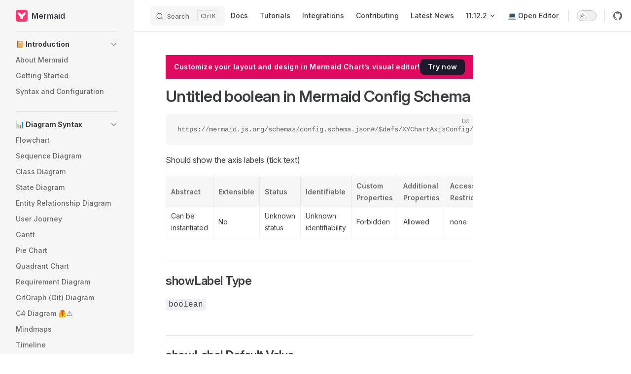

--- FILE ---
content_type: text/html; charset=utf-8
request_url: http://mermaid.js.org/config/schema-docs/config-defs-xychart-axis-config-properties-showlabel.html
body_size: 15818
content:
<!DOCTYPE html>
<html lang="en-US" dir="ltr">
  <head>
    <meta charset="utf-8">
    <meta name="viewport" content="width=device-width,initial-scale=1">
    <title>Untitled boolean in Mermaid Config Schema | Mermaid</title>
    <meta name="description" content="Create diagrams and visualizations using text and code.">
    <meta name="generator" content="VitePress v1.6.3">
    <link rel="preload stylesheet" href="/assets/style.B3_dxiAo.css" as="style">
    <link rel="preload stylesheet" href="/vp-icons.css" as="style">
    
    <script type="module" src="/assets/app.BdAawCyx.js"></script>
    <link rel="preload" href="/assets/inter-roman-latin.Di8DUHzh.woff2" as="font" type="font/woff2" crossorigin="">
    <link rel="modulepreload" href="/assets/chunks/theme.CugRyUwI.js">
    <link rel="modulepreload" href="/assets/chunks/framework.BkemPDSv.js">
    <link rel="modulepreload" href="/assets/config_schema-docs_config-defs-xychart-axis-config-properties-showlabel.md.CP3b8LxU.lean.js">
    <link rel="icon" type="image/x-icon" href="/favicon.ico">
    <meta property="og:title" content="Mermaid">
    <meta property="og:description" content="Create diagrams and visualizations using text and code.">
    <meta property="og:type" content="website">
    <meta property="og:url" content="https://mermaid.js.org">
    <meta property="og:image" content="https://mermaid.js.org/mermaid-logo-horizontal.svg">
    <script defer data-domain="mermaid.js.org" src="https://p.mermaid.live/js/script.tagged-events.outbound-links.js"></script>
    <script id="check-dark-mode">(()=>{const e=localStorage.getItem("vitepress-theme-appearance")||"auto",a=window.matchMedia("(prefers-color-scheme: dark)").matches;(!e||e==="auto"?a:e==="dark")&&document.documentElement.classList.add("dark")})();</script>
    <script id="check-mac-os">document.documentElement.classList.toggle("mac",/Mac|iPhone|iPod|iPad/i.test(navigator.platform));</script>
    <link rel="canonical" href="https://mermaid.ai/open-source/config/schema-docs/config-defs-xychart-axis-config-properties-showlabel.html">
  </head>
  <body>
    <div id="app"><div class="Layout" data-v-098b96c7><!--[--><!----><!--]--><!--[--><span tabindex="-1" data-v-580ce374></span><a href="#VPContent" class="VPSkipLink visually-hidden" data-v-580ce374>Skip to content</a><!--]--><!----><header class="VPNav" data-v-098b96c7 data-v-d107b07b><div class="VPNavBar" data-v-d107b07b data-v-d561b686><div class="wrapper" data-v-d561b686><div class="container" data-v-d561b686><div class="title" data-v-d561b686><div class="VPNavBarTitle has-sidebar" data-v-d561b686 data-v-3b2721f8><a class="title" href="/" data-v-3b2721f8><!--[--><!--]--><!--[--><img class="VPImage logo" src="/favicon.svg" alt data-v-fd77e3e8><!--]--><span data-v-3b2721f8>Mermaid</span><!--[--><!--]--></a></div></div><div class="content" data-v-d561b686><div class="content-body" data-v-d561b686><!--[--><!--]--><div class="VPNavBarSearch search" data-v-d561b686><!----><div id="docsearch"><button type="button" class="DocSearch DocSearch-Button" aria-label="Search"><span class="DocSearch-Button-Container"><svg width="20" height="20" class="DocSearch-Search-Icon" viewBox="0 0 20 20"><path d="M14.386 14.386l4.0877 4.0877-4.0877-4.0877c-2.9418 2.9419-7.7115 2.9419-10.6533 0-2.9419-2.9418-2.9419-7.7115 0-10.6533 2.9418-2.9419 7.7115-2.9419 10.6533 0 2.9419 2.9418 2.9419 7.7115 0 10.6533z" stroke="currentColor" fill="none" fill-rule="evenodd" stroke-linecap="round" stroke-linejoin="round"></path></svg><span class="DocSearch-Button-Placeholder">Search</span></span><span class="DocSearch-Button-Keys"><span class="DocSearch-Button-Key">Meta</span><span class="DocSearch-Button-Key">K</span></span></button></div></div><nav aria-labelledby="main-nav-aria-label" class="VPNavBarMenu menu" data-v-d561b686 data-v-ef7eecd4><span id="main-nav-aria-label" class="visually-hidden" data-v-ef7eecd4> Main Navigation </span><!--[--><!--[--><a class="VPLink link VPNavBarMenuLink" href="/intro/" tabindex="0" data-v-ef7eecd4 data-v-a9679bf7><!--[--><span data-v-a9679bf7>Docs</span><!--]--></a><!--]--><!--[--><a class="VPLink link VPNavBarMenuLink" href="/ecosystem/tutorials.html" tabindex="0" data-v-ef7eecd4 data-v-a9679bf7><!--[--><span data-v-a9679bf7>Tutorials</span><!--]--></a><!--]--><!--[--><a class="VPLink link VPNavBarMenuLink" href="/ecosystem/integrations-community.html" tabindex="0" data-v-ef7eecd4 data-v-a9679bf7><!--[--><span data-v-a9679bf7>Integrations</span><!--]--></a><!--]--><!--[--><a class="VPLink link VPNavBarMenuLink" href="/community/intro.html" tabindex="0" data-v-ef7eecd4 data-v-a9679bf7><!--[--><span data-v-a9679bf7>Contributing</span><!--]--></a><!--]--><!--[--><a class="VPLink link VPNavBarMenuLink" href="/news/announcements.html" tabindex="0" data-v-ef7eecd4 data-v-a9679bf7><!--[--><span data-v-a9679bf7>Latest News</span><!--]--></a><!--]--><!--[--><div class="VPFlyout VPNavBarMenuGroup" data-v-ef7eecd4 data-v-fa84bbd7><button type="button" class="button" aria-haspopup="true" aria-expanded="false" data-v-fa84bbd7><span class="text" data-v-fa84bbd7><!----><span data-v-fa84bbd7>11.12.2</span><span class="vpi-chevron-down text-icon" data-v-fa84bbd7></span></span></button><div class="menu" data-v-fa84bbd7><div class="VPMenu" data-v-fa84bbd7 data-v-6664bd50><div class="items" data-v-6664bd50><!--[--><!--[--><div class="VPMenuLink" data-v-6664bd50 data-v-9f10aef9><a class="VPLink link vp-external-link-icon" href="https://github.com/mermaid-js/mermaid/releases" target="_blank" rel="noreferrer" data-v-9f10aef9><!--[--><span data-v-9f10aef9>Changelog</span><!--]--></a></div><!--]--><!--]--></div><!--[--><!--]--></div></div></div><!--]--><!--[--><a class="VPLink link vp-external-link-icon VPNavBarMenuLink" href="https://mermaid.live/edit" target="_blank" rel="external" tabindex="0" data-v-ef7eecd4 data-v-a9679bf7><!--[--><span data-v-a9679bf7>💻 Open Editor</span><!--]--></a><!--]--><!--]--></nav><!----><div class="VPNavBarAppearance appearance" data-v-d561b686 data-v-fe893a95><button class="VPSwitch VPSwitchAppearance" type="button" role="switch" title aria-checked="false" data-v-fe893a95 data-v-95cdc26f data-v-48d664d7><span class="check" data-v-48d664d7><span class="icon" data-v-48d664d7><!--[--><span class="vpi-sun sun" data-v-95cdc26f></span><span class="vpi-moon moon" data-v-95cdc26f></span><!--]--></span></span></button></div><div class="VPSocialLinks VPNavBarSocialLinks social-links" data-v-d561b686 data-v-802e0941 data-v-b3493347><!--[--><a class="VPSocialLink no-icon" href="https://github.com/mermaid-js/mermaid" aria-label="github" target="_blank" rel="noopener" data-v-b3493347 data-v-9a09fa72><span class="vpi-social-github"></span></a><a class="VPSocialLink no-icon" href="https://discord.gg/sKeNQX4Wtj" aria-label="discord" target="_blank" rel="noopener" data-v-b3493347 data-v-9a09fa72><span class="vpi-social-discord"></span></a><a class="VPSocialLink no-icon" href="https://www.mermaid.ai/" aria-label target="_blank" rel="noopener" data-v-b3493347 data-v-9a09fa72><svg id="Layer_1" data-name="Layer 1" xmlns="http://www.w3.org/2000/svg" viewBox="0 0 490.16 490.16"><defs><mask id="Mask"><rect x="0" y="0" width="490.16" height="490.16" fill="white" /><path fill="black" d="M407.48,111.18A165.2,165.2,0,0,0,245.08,220,165.2,165.2,0,0,0,82.68,111.18a165.5,165.5,0,0,0,72.06,143.64,88.81,88.81,0,0,1,38.53,73.45v50.86H296.9V328.27a88.8,88.8,0,0,1,38.52-73.45,165.41,165.41,0,0,0,72.06-143.64Z"/><path fill="black" d="M160.63,328.27a56.09,56.09,0,0,0-24.27-46.49,198.74,198.74,0,0,1-28.54-23.66A196.87,196.87,0,0,1,82.53,227V379.13h78.1Z"/><path fill="black" d="M329.53,328.27a56.09,56.09,0,0,1,24.27-46.49,198.74,198.74,0,0,0,28.54-23.66A196.87,196.87,0,0,0,407.63,227V379.13h-78.1Z"/></mask><style>.cls-1{fill:#76767B;}.cls-1:hover{fill:#FF3570}</style></defs><rect class="cls-1" width="490.16" height="490.16" rx="84.61" mask="url(#Mask)" /></svg></a><!--]--></div><div class="VPFlyout VPNavBarExtra extra" data-v-d561b686 data-v-6efe980f data-v-fa84bbd7><button type="button" class="button" aria-haspopup="true" aria-expanded="false" aria-label="extra navigation" data-v-fa84bbd7><span class="vpi-more-horizontal icon" data-v-fa84bbd7></span></button><div class="menu" data-v-fa84bbd7><div class="VPMenu" data-v-fa84bbd7 data-v-6664bd50><!----><!--[--><!--[--><!----><div class="group" data-v-6efe980f><div class="item appearance" data-v-6efe980f><p class="label" data-v-6efe980f>Appearance</p><div class="appearance-action" data-v-6efe980f><button class="VPSwitch VPSwitchAppearance" type="button" role="switch" title aria-checked="false" data-v-6efe980f data-v-95cdc26f data-v-48d664d7><span class="check" data-v-48d664d7><span class="icon" data-v-48d664d7><!--[--><span class="vpi-sun sun" data-v-95cdc26f></span><span class="vpi-moon moon" data-v-95cdc26f></span><!--]--></span></span></button></div></div></div><div class="group" data-v-6efe980f><div class="item social-links" data-v-6efe980f><div class="VPSocialLinks social-links-list" data-v-6efe980f data-v-b3493347><!--[--><a class="VPSocialLink no-icon" href="https://github.com/mermaid-js/mermaid" aria-label="github" target="_blank" rel="noopener" data-v-b3493347 data-v-9a09fa72><span class="vpi-social-github"></span></a><a class="VPSocialLink no-icon" href="https://discord.gg/sKeNQX4Wtj" aria-label="discord" target="_blank" rel="noopener" data-v-b3493347 data-v-9a09fa72><span class="vpi-social-discord"></span></a><a class="VPSocialLink no-icon" href="https://www.mermaid.ai/" aria-label target="_blank" rel="noopener" data-v-b3493347 data-v-9a09fa72><svg id="Layer_1" data-name="Layer 1" xmlns="http://www.w3.org/2000/svg" viewBox="0 0 490.16 490.16"><defs><mask id="Mask"><rect x="0" y="0" width="490.16" height="490.16" fill="white" /><path fill="black" d="M407.48,111.18A165.2,165.2,0,0,0,245.08,220,165.2,165.2,0,0,0,82.68,111.18a165.5,165.5,0,0,0,72.06,143.64,88.81,88.81,0,0,1,38.53,73.45v50.86H296.9V328.27a88.8,88.8,0,0,1,38.52-73.45,165.41,165.41,0,0,0,72.06-143.64Z"/><path fill="black" d="M160.63,328.27a56.09,56.09,0,0,0-24.27-46.49,198.74,198.74,0,0,1-28.54-23.66A196.87,196.87,0,0,1,82.53,227V379.13h78.1Z"/><path fill="black" d="M329.53,328.27a56.09,56.09,0,0,1,24.27-46.49,198.74,198.74,0,0,0,28.54-23.66A196.87,196.87,0,0,0,407.63,227V379.13h-78.1Z"/></mask><style>.cls-1{fill:#76767B;}.cls-1:hover{fill:#FF3570}</style></defs><rect class="cls-1" width="490.16" height="490.16" rx="84.61" mask="url(#Mask)" /></svg></a><!--]--></div></div></div><!--]--><!--]--></div></div></div><!--[--><!--]--><button type="button" class="VPNavBarHamburger hamburger" aria-label="mobile navigation" aria-expanded="false" aria-controls="VPNavScreen" data-v-d561b686 data-v-63545f35><span class="container" data-v-63545f35><span class="top" data-v-63545f35></span><span class="middle" data-v-63545f35></span><span class="bottom" data-v-63545f35></span></span></button></div></div></div></div><div class="divider" data-v-d561b686><div class="divider-line" data-v-d561b686></div></div></div><!----></header><div class="VPLocalNav has-sidebar empty" data-v-098b96c7 data-v-a36047f1><div class="container" data-v-a36047f1><button class="menu" aria-expanded="false" aria-controls="VPSidebarNav" data-v-a36047f1><span class="vpi-align-left menu-icon" data-v-a36047f1></span><span class="menu-text" data-v-a36047f1>Menu</span></button><div class="VPLocalNavOutlineDropdown" style="--vp-vh:0px;" data-v-a36047f1 data-v-9ad48b61><button data-v-9ad48b61>Return to top</button><!----></div></div></div><aside class="VPSidebar" data-v-098b96c7 data-v-debc032f><div class="curtain" data-v-debc032f></div><nav class="nav" id="VPSidebarNav" aria-labelledby="sidebar-aria-label" tabindex="-1" data-v-debc032f><span class="visually-hidden" id="sidebar-aria-label" data-v-debc032f> Sidebar Navigation </span><!--[--><!--]--><!--[--><div class="no-transition group" data-v-80641b1f><section class="VPSidebarItem level-0 collapsible" data-v-80641b1f data-v-37b739e5><div class="item" role="button" tabindex="0" data-v-37b739e5><div class="indicator" data-v-37b739e5></div><h2 class="text" data-v-37b739e5>📔 Introduction</h2><div class="caret" role="button" aria-label="toggle section" tabindex="0" data-v-37b739e5><span class="vpi-chevron-right caret-icon" data-v-37b739e5></span></div></div><div class="items" data-v-37b739e5><!--[--><div class="VPSidebarItem level-1 is-link" data-v-37b739e5 data-v-37b739e5><div class="item" data-v-37b739e5><div class="indicator" data-v-37b739e5></div><a class="VPLink link link" href="/intro/" data-v-37b739e5><!--[--><p class="text" data-v-37b739e5>About Mermaid</p><!--]--></a><!----></div><!----></div><div class="VPSidebarItem level-1 is-link" data-v-37b739e5 data-v-37b739e5><div class="item" data-v-37b739e5><div class="indicator" data-v-37b739e5></div><a class="VPLink link link" href="/intro/getting-started.html" data-v-37b739e5><!--[--><p class="text" data-v-37b739e5>Getting Started</p><!--]--></a><!----></div><!----></div><div class="VPSidebarItem level-1 is-link" data-v-37b739e5 data-v-37b739e5><div class="item" data-v-37b739e5><div class="indicator" data-v-37b739e5></div><a class="VPLink link link" href="/intro/syntax-reference.html" data-v-37b739e5><!--[--><p class="text" data-v-37b739e5>Syntax and Configuration</p><!--]--></a><!----></div><!----></div><!--]--></div></section></div><div class="no-transition group" data-v-80641b1f><section class="VPSidebarItem level-0 collapsible" data-v-80641b1f data-v-37b739e5><div class="item" role="button" tabindex="0" data-v-37b739e5><div class="indicator" data-v-37b739e5></div><h2 class="text" data-v-37b739e5>📊 Diagram Syntax</h2><div class="caret" role="button" aria-label="toggle section" tabindex="0" data-v-37b739e5><span class="vpi-chevron-right caret-icon" data-v-37b739e5></span></div></div><div class="items" data-v-37b739e5><!--[--><div class="VPSidebarItem level-1 is-link" data-v-37b739e5 data-v-37b739e5><div class="item" data-v-37b739e5><div class="indicator" data-v-37b739e5></div><a class="VPLink link link" href="/syntax/flowchart.html" data-v-37b739e5><!--[--><p class="text" data-v-37b739e5>Flowchart</p><!--]--></a><!----></div><!----></div><div class="VPSidebarItem level-1 is-link" data-v-37b739e5 data-v-37b739e5><div class="item" data-v-37b739e5><div class="indicator" data-v-37b739e5></div><a class="VPLink link link" href="/syntax/sequenceDiagram.html" data-v-37b739e5><!--[--><p class="text" data-v-37b739e5>Sequence Diagram</p><!--]--></a><!----></div><!----></div><div class="VPSidebarItem level-1 is-link" data-v-37b739e5 data-v-37b739e5><div class="item" data-v-37b739e5><div class="indicator" data-v-37b739e5></div><a class="VPLink link link" href="/syntax/classDiagram.html" data-v-37b739e5><!--[--><p class="text" data-v-37b739e5>Class Diagram</p><!--]--></a><!----></div><!----></div><div class="VPSidebarItem level-1 is-link" data-v-37b739e5 data-v-37b739e5><div class="item" data-v-37b739e5><div class="indicator" data-v-37b739e5></div><a class="VPLink link link" href="/syntax/stateDiagram.html" data-v-37b739e5><!--[--><p class="text" data-v-37b739e5>State Diagram</p><!--]--></a><!----></div><!----></div><div class="VPSidebarItem level-1 is-link" data-v-37b739e5 data-v-37b739e5><div class="item" data-v-37b739e5><div class="indicator" data-v-37b739e5></div><a class="VPLink link link" href="/syntax/entityRelationshipDiagram.html" data-v-37b739e5><!--[--><p class="text" data-v-37b739e5>Entity Relationship Diagram</p><!--]--></a><!----></div><!----></div><div class="VPSidebarItem level-1 is-link" data-v-37b739e5 data-v-37b739e5><div class="item" data-v-37b739e5><div class="indicator" data-v-37b739e5></div><a class="VPLink link link" href="/syntax/userJourney.html" data-v-37b739e5><!--[--><p class="text" data-v-37b739e5>User Journey</p><!--]--></a><!----></div><!----></div><div class="VPSidebarItem level-1 is-link" data-v-37b739e5 data-v-37b739e5><div class="item" data-v-37b739e5><div class="indicator" data-v-37b739e5></div><a class="VPLink link link" href="/syntax/gantt.html" data-v-37b739e5><!--[--><p class="text" data-v-37b739e5>Gantt</p><!--]--></a><!----></div><!----></div><div class="VPSidebarItem level-1 is-link" data-v-37b739e5 data-v-37b739e5><div class="item" data-v-37b739e5><div class="indicator" data-v-37b739e5></div><a class="VPLink link link" href="/syntax/pie.html" data-v-37b739e5><!--[--><p class="text" data-v-37b739e5>Pie Chart</p><!--]--></a><!----></div><!----></div><div class="VPSidebarItem level-1 is-link" data-v-37b739e5 data-v-37b739e5><div class="item" data-v-37b739e5><div class="indicator" data-v-37b739e5></div><a class="VPLink link link" href="/syntax/quadrantChart.html" data-v-37b739e5><!--[--><p class="text" data-v-37b739e5>Quadrant Chart</p><!--]--></a><!----></div><!----></div><div class="VPSidebarItem level-1 is-link" data-v-37b739e5 data-v-37b739e5><div class="item" data-v-37b739e5><div class="indicator" data-v-37b739e5></div><a class="VPLink link link" href="/syntax/requirementDiagram.html" data-v-37b739e5><!--[--><p class="text" data-v-37b739e5>Requirement Diagram</p><!--]--></a><!----></div><!----></div><div class="VPSidebarItem level-1 is-link" data-v-37b739e5 data-v-37b739e5><div class="item" data-v-37b739e5><div class="indicator" data-v-37b739e5></div><a class="VPLink link link" href="/syntax/gitgraph.html" data-v-37b739e5><!--[--><p class="text" data-v-37b739e5>GitGraph (Git) Diagram</p><!--]--></a><!----></div><!----></div><div class="VPSidebarItem level-1 is-link" data-v-37b739e5 data-v-37b739e5><div class="item" data-v-37b739e5><div class="indicator" data-v-37b739e5></div><a class="VPLink link link" href="/syntax/c4.html" data-v-37b739e5><!--[--><p class="text" data-v-37b739e5>C4 Diagram 🦺⚠️</p><!--]--></a><!----></div><!----></div><div class="VPSidebarItem level-1 is-link" data-v-37b739e5 data-v-37b739e5><div class="item" data-v-37b739e5><div class="indicator" data-v-37b739e5></div><a class="VPLink link link" href="/syntax/mindmap.html" data-v-37b739e5><!--[--><p class="text" data-v-37b739e5>Mindmaps</p><!--]--></a><!----></div><!----></div><div class="VPSidebarItem level-1 is-link" data-v-37b739e5 data-v-37b739e5><div class="item" data-v-37b739e5><div class="indicator" data-v-37b739e5></div><a class="VPLink link link" href="/syntax/timeline.html" data-v-37b739e5><!--[--><p class="text" data-v-37b739e5>Timeline</p><!--]--></a><!----></div><!----></div><div class="VPSidebarItem level-1 is-link" data-v-37b739e5 data-v-37b739e5><div class="item" data-v-37b739e5><div class="indicator" data-v-37b739e5></div><a class="VPLink link link" href="/syntax/zenuml.html" data-v-37b739e5><!--[--><p class="text" data-v-37b739e5>ZenUML</p><!--]--></a><!----></div><!----></div><div class="VPSidebarItem level-1 is-link" data-v-37b739e5 data-v-37b739e5><div class="item" data-v-37b739e5><div class="indicator" data-v-37b739e5></div><a class="VPLink link link" href="/syntax/sankey.html" data-v-37b739e5><!--[--><p class="text" data-v-37b739e5>Sankey 🔥</p><!--]--></a><!----></div><!----></div><div class="VPSidebarItem level-1 is-link" data-v-37b739e5 data-v-37b739e5><div class="item" data-v-37b739e5><div class="indicator" data-v-37b739e5></div><a class="VPLink link link" href="/syntax/xyChart.html" data-v-37b739e5><!--[--><p class="text" data-v-37b739e5>XY Chart 🔥</p><!--]--></a><!----></div><!----></div><div class="VPSidebarItem level-1 is-link" data-v-37b739e5 data-v-37b739e5><div class="item" data-v-37b739e5><div class="indicator" data-v-37b739e5></div><a class="VPLink link link" href="/syntax/block.html" data-v-37b739e5><!--[--><p class="text" data-v-37b739e5>Block Diagram 🔥</p><!--]--></a><!----></div><!----></div><div class="VPSidebarItem level-1 is-link" data-v-37b739e5 data-v-37b739e5><div class="item" data-v-37b739e5><div class="indicator" data-v-37b739e5></div><a class="VPLink link link" href="/syntax/packet.html" data-v-37b739e5><!--[--><p class="text" data-v-37b739e5>Packet 🔥</p><!--]--></a><!----></div><!----></div><div class="VPSidebarItem level-1 is-link" data-v-37b739e5 data-v-37b739e5><div class="item" data-v-37b739e5><div class="indicator" data-v-37b739e5></div><a class="VPLink link link" href="/syntax/kanban.html" data-v-37b739e5><!--[--><p class="text" data-v-37b739e5>Kanban 🔥</p><!--]--></a><!----></div><!----></div><div class="VPSidebarItem level-1 is-link" data-v-37b739e5 data-v-37b739e5><div class="item" data-v-37b739e5><div class="indicator" data-v-37b739e5></div><a class="VPLink link link" href="/syntax/architecture.html" data-v-37b739e5><!--[--><p class="text" data-v-37b739e5>Architecture 🔥</p><!--]--></a><!----></div><!----></div><div class="VPSidebarItem level-1 is-link" data-v-37b739e5 data-v-37b739e5><div class="item" data-v-37b739e5><div class="indicator" data-v-37b739e5></div><a class="VPLink link link" href="/syntax/radar.html" data-v-37b739e5><!--[--><p class="text" data-v-37b739e5>Radar 🔥</p><!--]--></a><!----></div><!----></div><div class="VPSidebarItem level-1 is-link" data-v-37b739e5 data-v-37b739e5><div class="item" data-v-37b739e5><div class="indicator" data-v-37b739e5></div><a class="VPLink link link" href="/syntax/treemap.html" data-v-37b739e5><!--[--><p class="text" data-v-37b739e5>Treemap 🔥</p><!--]--></a><!----></div><!----></div><div class="VPSidebarItem level-1 is-link" data-v-37b739e5 data-v-37b739e5><div class="item" data-v-37b739e5><div class="indicator" data-v-37b739e5></div><a class="VPLink link link" href="/syntax/examples.html" data-v-37b739e5><!--[--><p class="text" data-v-37b739e5>Other Examples</p><!--]--></a><!----></div><!----></div><!--]--></div></section></div><div class="no-transition group" data-v-80641b1f><section class="VPSidebarItem level-0 collapsible" data-v-80641b1f data-v-37b739e5><div class="item" role="button" tabindex="0" data-v-37b739e5><div class="indicator" data-v-37b739e5></div><h2 class="text" data-v-37b739e5>📚 Ecosystem</h2><div class="caret" role="button" aria-label="toggle section" tabindex="0" data-v-37b739e5><span class="vpi-chevron-right caret-icon" data-v-37b739e5></span></div></div><div class="items" data-v-37b739e5><!--[--><div class="VPSidebarItem level-1 is-link" data-v-37b739e5 data-v-37b739e5><div class="item" data-v-37b739e5><div class="indicator" data-v-37b739e5></div><a class="VPLink link link" href="/ecosystem/mermaid-chart.html" data-v-37b739e5><!--[--><p class="text" data-v-37b739e5>Mermaid Chart</p><!--]--></a><!----></div><!----></div><div class="VPSidebarItem level-1 is-link" data-v-37b739e5 data-v-37b739e5><div class="item" data-v-37b739e5><div class="indicator" data-v-37b739e5></div><a class="VPLink link link" href="/ecosystem/tutorials.html" data-v-37b739e5><!--[--><p class="text" data-v-37b739e5>Tutorials</p><!--]--></a><!----></div><!----></div><div class="VPSidebarItem level-1 is-link" data-v-37b739e5 data-v-37b739e5><div class="item" data-v-37b739e5><div class="indicator" data-v-37b739e5></div><a class="VPLink link link" href="/ecosystem/integrations-community.html" data-v-37b739e5><!--[--><p class="text" data-v-37b739e5>Integrations - Community</p><!--]--></a><!----></div><!----></div><div class="VPSidebarItem level-1 is-link" data-v-37b739e5 data-v-37b739e5><div class="item" data-v-37b739e5><div class="indicator" data-v-37b739e5></div><a class="VPLink link link" href="/ecosystem/integrations-create.html" data-v-37b739e5><!--[--><p class="text" data-v-37b739e5>Integrations - Create</p><!--]--></a><!----></div><!----></div><!--]--></div></section></div><div class="no-transition group" data-v-80641b1f><section class="VPSidebarItem level-0 collapsible" data-v-80641b1f data-v-37b739e5><div class="item" role="button" tabindex="0" data-v-37b739e5><div class="indicator" data-v-37b739e5></div><h2 class="text" data-v-37b739e5>⚙️ Deployment and Configuration</h2><div class="caret" role="button" aria-label="toggle section" tabindex="0" data-v-37b739e5><span class="vpi-chevron-right caret-icon" data-v-37b739e5></span></div></div><div class="items" data-v-37b739e5><!--[--><div class="VPSidebarItem level-1 is-link" data-v-37b739e5 data-v-37b739e5><div class="item" data-v-37b739e5><div class="indicator" data-v-37b739e5></div><a class="VPLink link link" href="/config/configuration.html" data-v-37b739e5><!--[--><p class="text" data-v-37b739e5>Configuration</p><!--]--></a><!----></div><!----></div><div class="VPSidebarItem level-1 is-link" data-v-37b739e5 data-v-37b739e5><div class="item" data-v-37b739e5><div class="indicator" data-v-37b739e5></div><a class="VPLink link link" href="/config/usage.html" data-v-37b739e5><!--[--><p class="text" data-v-37b739e5>API-Usage</p><!--]--></a><!----></div><!----></div><div class="VPSidebarItem level-1 is-link" data-v-37b739e5 data-v-37b739e5><div class="item" data-v-37b739e5><div class="indicator" data-v-37b739e5></div><a class="VPLink link link" href="/config/setup/README.html" data-v-37b739e5><!--[--><p class="text" data-v-37b739e5>Mermaid API Configuration</p><!--]--></a><!----></div><!----></div><div class="VPSidebarItem level-1 is-link" data-v-37b739e5 data-v-37b739e5><div class="item" data-v-37b739e5><div class="indicator" data-v-37b739e5></div><a class="VPLink link link" href="/config/schema-docs/config.html" data-v-37b739e5><!--[--><p class="text" data-v-37b739e5>Mermaid Configuration Options</p><!--]--></a><!----></div><!----></div><div class="VPSidebarItem level-1 is-link" data-v-37b739e5 data-v-37b739e5><div class="item" data-v-37b739e5><div class="indicator" data-v-37b739e5></div><a class="VPLink link link" href="/config/icons.html" data-v-37b739e5><!--[--><p class="text" data-v-37b739e5>Registering icons</p><!--]--></a><!----></div><!----></div><div class="VPSidebarItem level-1 is-link" data-v-37b739e5 data-v-37b739e5><div class="item" data-v-37b739e5><div class="indicator" data-v-37b739e5></div><a class="VPLink link link" href="/config/directives.html" data-v-37b739e5><!--[--><p class="text" data-v-37b739e5>Directives</p><!--]--></a><!----></div><!----></div><div class="VPSidebarItem level-1 is-link" data-v-37b739e5 data-v-37b739e5><div class="item" data-v-37b739e5><div class="indicator" data-v-37b739e5></div><a class="VPLink link link" href="/config/theming.html" data-v-37b739e5><!--[--><p class="text" data-v-37b739e5>Theming</p><!--]--></a><!----></div><!----></div><div class="VPSidebarItem level-1 is-link" data-v-37b739e5 data-v-37b739e5><div class="item" data-v-37b739e5><div class="indicator" data-v-37b739e5></div><a class="VPLink link link" href="/config/math.html" data-v-37b739e5><!--[--><p class="text" data-v-37b739e5>Math</p><!--]--></a><!----></div><!----></div><div class="VPSidebarItem level-1 is-link" data-v-37b739e5 data-v-37b739e5><div class="item" data-v-37b739e5><div class="indicator" data-v-37b739e5></div><a class="VPLink link link" href="/config/accessibility.html" data-v-37b739e5><!--[--><p class="text" data-v-37b739e5>Accessibility</p><!--]--></a><!----></div><!----></div><div class="VPSidebarItem level-1 is-link" data-v-37b739e5 data-v-37b739e5><div class="item" data-v-37b739e5><div class="indicator" data-v-37b739e5></div><a class="VPLink link link" href="/config/mermaidCLI.html" data-v-37b739e5><!--[--><p class="text" data-v-37b739e5>Mermaid CLI</p><!--]--></a><!----></div><!----></div><div class="VPSidebarItem level-1 is-link" data-v-37b739e5 data-v-37b739e5><div class="item" data-v-37b739e5><div class="indicator" data-v-37b739e5></div><a class="VPLink link link" href="/config/faq.html" data-v-37b739e5><!--[--><p class="text" data-v-37b739e5>FAQ</p><!--]--></a><!----></div><!----></div><div class="VPSidebarItem level-1 is-link" data-v-37b739e5 data-v-37b739e5><div class="item" data-v-37b739e5><div class="indicator" data-v-37b739e5></div><a class="VPLink link link" href="/config/layouts.html" data-v-37b739e5><!--[--><p class="text" data-v-37b739e5>Layouts</p><!--]--></a><!----></div><!----></div><!--]--></div></section></div><div class="no-transition group" data-v-80641b1f><section class="VPSidebarItem level-0 collapsible" data-v-80641b1f data-v-37b739e5><div class="item" role="button" tabindex="0" data-v-37b739e5><div class="indicator" data-v-37b739e5></div><h2 class="text" data-v-37b739e5>🙌 Contributing</h2><div class="caret" role="button" aria-label="toggle section" tabindex="0" data-v-37b739e5><span class="vpi-chevron-right caret-icon" data-v-37b739e5></span></div></div><div class="items" data-v-37b739e5><!--[--><div class="VPSidebarItem level-1 is-link" data-v-37b739e5 data-v-37b739e5><div class="item" data-v-37b739e5><div class="indicator" data-v-37b739e5></div><a class="VPLink link link" href="/community/intro.html" data-v-37b739e5><!--[--><p class="text" data-v-37b739e5>Getting Started</p><!--]--></a><!----></div><!----></div><div class="VPSidebarItem level-1 is-link" data-v-37b739e5 data-v-37b739e5><div class="item" data-v-37b739e5><div class="indicator" data-v-37b739e5></div><a class="VPLink link link" href="/community/contributing.html" data-v-37b739e5><!--[--><p class="text" data-v-37b739e5>Contributing to Mermaid</p><!--]--></a><!----></div><!----></div><div class="VPSidebarItem level-1 is-link" data-v-37b739e5 data-v-37b739e5><div class="item" data-v-37b739e5><div class="indicator" data-v-37b739e5></div><a class="VPLink link link" href="/community/new-diagram.html" data-v-37b739e5><!--[--><p class="text" data-v-37b739e5>Adding Diagrams</p><!--]--></a><!----></div><!----></div><div class="VPSidebarItem level-1 is-link" data-v-37b739e5 data-v-37b739e5><div class="item" data-v-37b739e5><div class="indicator" data-v-37b739e5></div><a class="VPLink link link" href="/community/questions-and-suggestions.html" data-v-37b739e5><!--[--><p class="text" data-v-37b739e5>Questions and Suggestions</p><!--]--></a><!----></div><!----></div><div class="VPSidebarItem level-1 is-link" data-v-37b739e5 data-v-37b739e5><div class="item" data-v-37b739e5><div class="indicator" data-v-37b739e5></div><a class="VPLink link link" href="/community/security.html" data-v-37b739e5><!--[--><p class="text" data-v-37b739e5>Security</p><!--]--></a><!----></div><!----></div><!--]--></div></section></div><div class="no-transition group" data-v-80641b1f><section class="VPSidebarItem level-0 collapsible" data-v-80641b1f data-v-37b739e5><div class="item" role="button" tabindex="0" data-v-37b739e5><div class="indicator" data-v-37b739e5></div><h2 class="text" data-v-37b739e5>📰 Latest News</h2><div class="caret" role="button" aria-label="toggle section" tabindex="0" data-v-37b739e5><span class="vpi-chevron-right caret-icon" data-v-37b739e5></span></div></div><div class="items" data-v-37b739e5><!--[--><div class="VPSidebarItem level-1 is-link" data-v-37b739e5 data-v-37b739e5><div class="item" data-v-37b739e5><div class="indicator" data-v-37b739e5></div><a class="VPLink link link" href="/news/announcements.html" data-v-37b739e5><!--[--><p class="text" data-v-37b739e5>Announcements</p><!--]--></a><!----></div><!----></div><div class="VPSidebarItem level-1 is-link" data-v-37b739e5 data-v-37b739e5><div class="item" data-v-37b739e5><div class="indicator" data-v-37b739e5></div><a class="VPLink link link" href="/news/blog.html" data-v-37b739e5><!--[--><p class="text" data-v-37b739e5>Blog</p><!--]--></a><!----></div><!----></div><!--]--></div></section></div><!--]--><!--[--><!--]--></nav></aside><div class="VPContent has-sidebar" id="VPContent" data-v-098b96c7 data-v-7f4c04fa><div class="VPDoc has-sidebar has-aside" data-v-7f4c04fa data-v-b9b9e63d><!--[--><!--]--><div class="container" data-v-b9b9e63d><div class="aside" data-v-b9b9e63d><div class="aside-curtain" data-v-b9b9e63d></div><div class="aside-container" data-v-b9b9e63d><div class="aside-content" data-v-b9b9e63d><div class="VPDocAside" data-v-b9b9e63d data-v-b05b23fd><!--[--><!--]--><!--[--><!--]--><nav aria-labelledby="doc-outline-aria-label" class="VPDocAsideOutline" data-v-b05b23fd data-v-87c8e6c2><div class="content" data-v-87c8e6c2><div class="outline-marker" data-v-87c8e6c2></div><div aria-level="2" class="outline-title" id="doc-outline-aria-label" role="heading" data-v-87c8e6c2>On this page</div><ul class="VPDocOutlineItem root" data-v-87c8e6c2 data-v-0d7a962e><!--[--><!--]--></ul></div></nav><!--[--><!--]--><div class="spacer" data-v-b05b23fd></div><!--[--><!--]--><!----><!--[--><!--]--><!--[--><!--]--></div></div></div></div><div class="content" data-v-b9b9e63d><div class="content-container" data-v-b9b9e63d><!--[--><!--[--><!--[--><div class="mb-4 w-full top-bar flex p-2 bg-[#E0095F]"><p class="text-sm w-full tracking-wide fade-text"><a href="https://www.mermaidchart.com/whiteboard?utm_source=mermaid_js&amp;utm_medium=banner_ad&amp;utm_campaign=visual_editor" target="_blank" class="unstyled flex justify-center items-center gap-4 no-tooltip text-white tracking-wide plausible-event-name=bannerClick"><span class="font-semibold">Customize your layout and design in Mermaid Chart’s visual editor!</span><button class="text-sm bg-[#1E1A2E] shrink-0 rounded-lg p-1.5 px-4 font-semibold tracking-wide"> Try now </button></a></p></div><!--]--><!--]--><!--]--><main class="main" data-v-b9b9e63d><div style="position:relative;" class="vp-doc _config_schema-docs_config-defs-xychart-axis-config-properties-showlabel" data-v-b9b9e63d><div><h1 id="untitled-boolean-in-mermaid-config-schema" tabindex="-1">Untitled boolean in Mermaid Config Schema <a class="header-anchor" href="#untitled-boolean-in-mermaid-config-schema" aria-label="Permalink to &quot;Untitled boolean in Mermaid Config Schema&quot;">​</a></h1><div class="language-txt vp-adaptive-theme"><button title="Copy Code" class="copy"></button><span class="lang">txt</span><pre class="shiki shiki-themes github-light github-dark vp-code" tabindex="0"><code><span class="line"><span>https://mermaid.js.org/schemas/config.schema.json#/$defs/XYChartAxisConfig/properties/showLabel</span></span></code></pre></div><p>Should show the axis labels (tick text)</p><table tabindex="0"><thead><tr><th style="text-align:left;">Abstract</th><th style="text-align:left;">Extensible</th><th style="text-align:left;">Status</th><th style="text-align:left;">Identifiable</th><th style="text-align:left;">Custom Properties</th><th style="text-align:left;">Additional Properties</th><th style="text-align:left;">Access Restrictions</th><th style="text-align:left;">Defined In</th></tr></thead><tbody><tr><td style="text-align:left;">Can be instantiated</td><td style="text-align:left;">No</td><td style="text-align:left;">Unknown status</td><td style="text-align:left;">Unknown identifiability</td><td style="text-align:left;">Forbidden</td><td style="text-align:left;">Allowed</td><td style="text-align:left;">none</td><td style="text-align:left;"><a href="/schemas/config.schema.json" title="open original schema">config.schema.json*</a></td></tr></tbody></table><h2 id="showlabel-type" tabindex="-1">showLabel Type <a class="header-anchor" href="#showlabel-type" aria-label="Permalink to &quot;showLabel Type&quot;">​</a></h2><p><code>boolean</code></p><h2 id="showlabel-default-value" tabindex="-1">showLabel Default Value <a class="header-anchor" href="#showlabel-default-value" aria-label="Permalink to &quot;showLabel Default Value&quot;">​</a></h2><p>The default value is:</p><div class="language-json vp-adaptive-theme"><button title="Copy Code" class="copy"></button><span class="lang">json</span><pre class="shiki shiki-themes github-light github-dark vp-code" tabindex="0"><code><span class="line"><span style="--shiki-light:#005CC5;--shiki-dark:#79B8FF;">true</span></span></code></pre></div></div></div></main><footer class="VPDocFooter" data-v-b9b9e63d data-v-5ddc7523><!--[--><!--]--><div class="edit-info" data-v-5ddc7523><div class="edit-link" data-v-5ddc7523><a class="VPLink link vp-external-link-icon no-icon edit-link-button" href="https://github.com/mermaid-js/mermaid/edit/develop/packages/mermaid/src/schemas/config.schema.yaml" target="_blank" rel="noreferrer" data-v-5ddc7523><!--[--><span class="vpi-square-pen edit-link-icon" data-v-5ddc7523></span> Edit this page on GitHub<!--]--></a></div><!----></div><nav class="prev-next" aria-labelledby="doc-footer-aria-label" data-v-5ddc7523><span class="visually-hidden" id="doc-footer-aria-label" data-v-5ddc7523>Pager</span><div class="pager" data-v-5ddc7523><!----></div><div class="pager" data-v-5ddc7523><a class="VPLink link pager-link next" href="/intro/" data-v-5ddc7523><!--[--><span class="desc" data-v-5ddc7523>Next page</span><span class="title" data-v-5ddc7523>About Mermaid</span><!--]--></a></div></nav></footer><!--[--><!--]--></div></div></div><!--[--><!--]--></div></div><!----><!--[--><div class="mermaid-chart-tooltip hiding" style=""><span class="mdi mdi-open-in-new"></span> Opens in MermaidChart.com </div><!--]--></div></div>
    <script>window.__VP_HASH_MAP__=JSON.parse("{\"adding-new-shape.md\":\"CoUtlgA6\",\"community_contributing.md\":\"CQOgD70F\",\"community_intro.md\":\"DK1bCKTk\",\"community_new-diagram-jison.md\":\"BrU4GSRX\",\"community_new-diagram.md\":\"B0Fnp9XT\",\"community_questions-and-suggestions.md\":\"Dz9pZhIz\",\"community_security.md\":\"CqDY7IFD\",\"config_8.6.0_docs.md\":\"DndA4zeP\",\"config_accessibility.md\":\"BLboeo51\",\"config_configuration.md\":\"DydjyzDF\",\"config_directives.md\":\"CBSYXcrE\",\"config_faq.md\":\"CEHtL_5G\",\"config_icons.md\":\"kM3U8lVv\",\"config_layouts.md\":\"DPAuW6uh\",\"config_math.md\":\"CuQbu4RG\",\"config_mermaidcli.md\":\"BQ5rhb5I\",\"config_schema-docs_config-defs-architecture-diagram-config-properties-fontsize.md\":\"VllJPJde\",\"config_schema-docs_config-defs-architecture-diagram-config-properties-iconsize.md\":\"DEsM11Ja\",\"config_schema-docs_config-defs-architecture-diagram-config-properties-padding.md\":\"CV4UtvJn\",\"config_schema-docs_config-defs-architecture-diagram-config.md\":\"_8QMkA2B\",\"config_schema-docs_config-defs-base-diagram-config-properties-usemaxwidth.md\":\"BjIjnsuf\",\"config_schema-docs_config-defs-base-diagram-config-properties-usewidth.md\":\"img3DU0i\",\"config_schema-docs_config-defs-base-diagram-config.md\":\"q_KB2r7b\",\"config_schema-docs_config-defs-block-diagram-config-properties-padding.md\":\"DNYson2l\",\"config_schema-docs_config-defs-block-diagram-config.md\":\"DEjfzlL-\",\"config_schema-docs_config-defs-c4-diagram-config-properties-boundaryfontfamily.md\":\"D9EQzAe3\",\"config_schema-docs_config-defs-c4-diagram-config-properties-boundaryfontsize.md\":\"Cs7lF0Un\",\"config_schema-docs_config-defs-c4-diagram-config-properties-boundaryfontweight.md\":\"CQbmk15a\",\"config_schema-docs_config-defs-c4-diagram-config-properties-boxmargin.md\":\"BsyepK6S\",\"config_schema-docs_config-defs-c4-diagram-config-properties-c4boundaryinrow.md\":\"R2NyxRYP\",\"config_schema-docs_config-defs-c4-diagram-config-properties-c4shapeinrow.md\":\"DFG3J8t-\",\"config_schema-docs_config-defs-c4-diagram-config-properties-c4shapemargin.md\":\"PK6PPUM2\",\"config_schema-docs_config-defs-c4-diagram-config-properties-c4shapepadding.md\":\"B-5MBXrF\",\"config_schema-docs_config-defs-c4-diagram-config-properties-component_bg_color.md\":\"BrBcxp47\",\"config_schema-docs_config-defs-c4-diagram-config-properties-component_border_color.md\":\"CBRjbpx3\",\"config_schema-docs_config-defs-c4-diagram-config-properties-component_db_bg_color.md\":\"BV3tSlI7\",\"config_schema-docs_config-defs-c4-diagram-config-properties-component_db_border_color.md\":\"CHIspNL2\",\"config_schema-docs_config-defs-c4-diagram-config-properties-component_dbfontfamily.md\":\"eD9cIYJR\",\"config_schema-docs_config-defs-c4-diagram-config-properties-component_dbfontsize.md\":\"C41pIKZ_\",\"config_schema-docs_config-defs-c4-diagram-config-properties-component_dbfontweight.md\":\"Bgw8FlHM\",\"config_schema-docs_config-defs-c4-diagram-config-properties-component_queue_bg_color.md\":\"C2BfarOp\",\"config_schema-docs_config-defs-c4-diagram-config-properties-component_queue_border_color.md\":\"D8Ol1Z6u\",\"config_schema-docs_config-defs-c4-diagram-config-properties-component_queuefontfamily.md\":\"CHbD-U5u\",\"config_schema-docs_config-defs-c4-diagram-config-properties-component_queuefontsize.md\":\"DDDwnq6T\",\"config_schema-docs_config-defs-c4-diagram-config-properties-component_queuefontweight.md\":\"tkvTfKxY\",\"config_schema-docs_config-defs-c4-diagram-config-properties-componentfontfamily.md\":\"BfWMRdXK\",\"config_schema-docs_config-defs-c4-diagram-config-properties-componentfontsize.md\":\"r6L9W0OT\",\"config_schema-docs_config-defs-c4-diagram-config-properties-componentfontweight.md\":\"DLaEEOLs\",\"config_schema-docs_config-defs-c4-diagram-config-properties-container_bg_color.md\":\"CTyrBZow\",\"config_schema-docs_config-defs-c4-diagram-config-properties-container_border_color.md\":\"V-63y8kz\",\"config_schema-docs_config-defs-c4-diagram-config-properties-container_db_bg_color.md\":\"DCZ1Nsv6\",\"config_schema-docs_config-defs-c4-diagram-config-properties-container_db_border_color.md\":\"wWIbtkBU\",\"config_schema-docs_config-defs-c4-diagram-config-properties-container_dbfontfamily.md\":\"ChclqCiT\",\"config_schema-docs_config-defs-c4-diagram-config-properties-container_dbfontsize.md\":\"CcgJs-W-\",\"config_schema-docs_config-defs-c4-diagram-config-properties-container_dbfontweight.md\":\"nrXmqpGp\",\"config_schema-docs_config-defs-c4-diagram-config-properties-container_queue_bg_color.md\":\"Dgf86FtZ\",\"config_schema-docs_config-defs-c4-diagram-config-properties-container_queue_border_color.md\":\"Zd-13d6e\",\"config_schema-docs_config-defs-c4-diagram-config-properties-container_queuefontfamily.md\":\"C55lwQQG\",\"config_schema-docs_config-defs-c4-diagram-config-properties-container_queuefontsize.md\":\"3k1Lyiq2\",\"config_schema-docs_config-defs-c4-diagram-config-properties-container_queuefontweight.md\":\"D9-tWn--\",\"config_schema-docs_config-defs-c4-diagram-config-properties-containerfontfamily.md\":\"BouTCaS2\",\"config_schema-docs_config-defs-c4-diagram-config-properties-containerfontsize.md\":\"DneqjZuy\",\"config_schema-docs_config-defs-c4-diagram-config-properties-containerfontweight.md\":\"CeATrfGo\",\"config_schema-docs_config-defs-c4-diagram-config-properties-diagrammarginx.md\":\"CPREFnrf\",\"config_schema-docs_config-defs-c4-diagram-config-properties-diagrammarginy.md\":\"Cvb-FUJt\",\"config_schema-docs_config-defs-c4-diagram-config-properties-external_component_bg_color.md\":\"D1sn140u\",\"config_schema-docs_config-defs-c4-diagram-config-properties-external_component_border_color.md\":\"BU3TkjC6\",\"config_schema-docs_config-defs-c4-diagram-config-properties-external_component_db_bg_color.md\":\"CPCYT56j\",\"config_schema-docs_config-defs-c4-diagram-config-properties-external_component_db_border_color.md\":\"D0LZNT9m\",\"config_schema-docs_config-defs-c4-diagram-config-properties-external_component_dbfontfamily.md\":\"vthNxr-F\",\"config_schema-docs_config-defs-c4-diagram-config-properties-external_component_dbfontsize.md\":\"DISWfa8P\",\"config_schema-docs_config-defs-c4-diagram-config-properties-external_component_dbfontweight.md\":\"Cax0Z8Fp\",\"config_schema-docs_config-defs-c4-diagram-config-properties-external_component_queue_bg_color.md\":\"BLopO5Dr\",\"config_schema-docs_config-defs-c4-diagram-config-properties-external_component_queue_border_color.md\":\"BuWfuma9\",\"config_schema-docs_config-defs-c4-diagram-config-properties-external_component_queuefontfamily.md\":\"DXS0jZ5t\",\"config_schema-docs_config-defs-c4-diagram-config-properties-external_component_queuefontsize.md\":\"CK-Qr-Ms\",\"config_schema-docs_config-defs-c4-diagram-config-properties-external_component_queuefontweight.md\":\"aFyrBtkc\",\"config_schema-docs_config-defs-c4-diagram-config-properties-external_componentfontfamily.md\":\"BC1i1BGE\",\"config_schema-docs_config-defs-c4-diagram-config-properties-external_componentfontsize.md\":\"BzirgPKY\",\"config_schema-docs_config-defs-c4-diagram-config-properties-external_componentfontweight.md\":\"eRGrLbk9\",\"config_schema-docs_config-defs-c4-diagram-config-properties-external_container_bg_color.md\":\"ZyZzsjL4\",\"config_schema-docs_config-defs-c4-diagram-config-properties-external_container_border_color.md\":\"DeR3Z-xQ\",\"config_schema-docs_config-defs-c4-diagram-config-properties-external_container_db_bg_color.md\":\"DkC6V2gp\",\"config_schema-docs_config-defs-c4-diagram-config-properties-external_container_db_border_color.md\":\"fKrClQj_\",\"config_schema-docs_config-defs-c4-diagram-config-properties-external_container_dbfontfamily.md\":\"CC8zpE5Q\",\"config_schema-docs_config-defs-c4-diagram-config-properties-external_container_dbfontsize.md\":\"C7dLIrir\",\"config_schema-docs_config-defs-c4-diagram-config-properties-external_container_dbfontweight.md\":\"CjRTnPLS\",\"config_schema-docs_config-defs-c4-diagram-config-properties-external_container_queue_bg_color.md\":\"DdUjOeyN\",\"config_schema-docs_config-defs-c4-diagram-config-properties-external_container_queue_border_color.md\":\"CvQ6hFe3\",\"config_schema-docs_config-defs-c4-diagram-config-properties-external_container_queuefontfamily.md\":\"BBsEh_i-\",\"config_schema-docs_config-defs-c4-diagram-config-properties-external_container_queuefontsize.md\":\"DzE4MPv2\",\"config_schema-docs_config-defs-c4-diagram-config-properties-external_container_queuefontweight.md\":\"DoB9bzP7\",\"config_schema-docs_config-defs-c4-diagram-config-properties-external_containerfontfamily.md\":\"mq5r1ItO\",\"config_schema-docs_config-defs-c4-diagram-config-properties-external_containerfontsize.md\":\"BtsVySJK\",\"config_schema-docs_config-defs-c4-diagram-config-properties-external_containerfontweight.md\":\"Dv3j9nke\",\"config_schema-docs_config-defs-c4-diagram-config-properties-external_person_bg_color.md\":\"BKtuKWuh\",\"config_schema-docs_config-defs-c4-diagram-config-properties-external_person_border_color.md\":\"D8BgQQAC\",\"config_schema-docs_config-defs-c4-diagram-config-properties-external_personfontfamily.md\":\"xdG_w1qi\",\"config_schema-docs_config-defs-c4-diagram-config-properties-external_personfontsize.md\":\"C-jq5ui5\",\"config_schema-docs_config-defs-c4-diagram-config-properties-external_personfontweight.md\":\"BFOg0X3l\",\"config_schema-docs_config-defs-c4-diagram-config-properties-external_system_bg_color.md\":\"DLn8ElYE\",\"config_schema-docs_config-defs-c4-diagram-config-properties-external_system_border_color.md\":\"Bq8kjEG2\",\"config_schema-docs_config-defs-c4-diagram-config-properties-external_system_db_bg_color.md\":\"B0ew2XeC\",\"config_schema-docs_config-defs-c4-diagram-config-properties-external_system_db_border_color.md\":\"DFRWka-i\",\"config_schema-docs_config-defs-c4-diagram-config-properties-external_system_dbfontfamily.md\":\"zihUZwb1\",\"config_schema-docs_config-defs-c4-diagram-config-properties-external_system_dbfontsize.md\":\"CF3HOrvx\",\"config_schema-docs_config-defs-c4-diagram-config-properties-external_system_dbfontweight.md\":\"Cyi0ASYI\",\"config_schema-docs_config-defs-c4-diagram-config-properties-external_system_queue_bg_color.md\":\"B8ZwSLAG\",\"config_schema-docs_config-defs-c4-diagram-config-properties-external_system_queue_border_color.md\":\"BCIcaJ0M\",\"config_schema-docs_config-defs-c4-diagram-config-properties-external_system_queuefontfamily.md\":\"C3-kJkn_\",\"config_schema-docs_config-defs-c4-diagram-config-properties-external_system_queuefontsize.md\":\"CoCrp1_P\",\"config_schema-docs_config-defs-c4-diagram-config-properties-external_system_queuefontweight.md\":\"FfGmyGla\",\"config_schema-docs_config-defs-c4-diagram-config-properties-external_systemfontfamily.md\":\"D8mb-i9_\",\"config_schema-docs_config-defs-c4-diagram-config-properties-external_systemfontsize.md\":\"CntVCLuf\",\"config_schema-docs_config-defs-c4-diagram-config-properties-external_systemfontweight.md\":\"B2gYzmHm\",\"config_schema-docs_config-defs-c4-diagram-config-properties-font-calculator-1.md\":\"D0_NYo9E\",\"config_schema-docs_config-defs-c4-diagram-config-properties-font-calculator-10.md\":\"9fB89sm8\",\"config_schema-docs_config-defs-c4-diagram-config-properties-font-calculator-11.md\":\"krzaQz0J\",\"config_schema-docs_config-defs-c4-diagram-config-properties-font-calculator-12.md\":\"CDLP6UPy\",\"config_schema-docs_config-defs-c4-diagram-config-properties-font-calculator-13.md\":\"qFdVUMcb\",\"config_schema-docs_config-defs-c4-diagram-config-properties-font-calculator-14.md\":\"BR7S3A1Z\",\"config_schema-docs_config-defs-c4-diagram-config-properties-font-calculator-15.md\":\"CtP77Iw7\",\"config_schema-docs_config-defs-c4-diagram-config-properties-font-calculator-16.md\":\"C8zU2lXW\",\"config_schema-docs_config-defs-c4-diagram-config-properties-font-calculator-17.md\":\"DIBnEYNX\",\"config_schema-docs_config-defs-c4-diagram-config-properties-font-calculator-18.md\":\"B-DUmROW\",\"config_schema-docs_config-defs-c4-diagram-config-properties-font-calculator-19.md\":\"DmYz6yxj\",\"config_schema-docs_config-defs-c4-diagram-config-properties-font-calculator-2.md\":\"DrIuUDNw\",\"config_schema-docs_config-defs-c4-diagram-config-properties-font-calculator-20.md\":\"CiR9eF9J\",\"config_schema-docs_config-defs-c4-diagram-config-properties-font-calculator-21.md\":\"BNmAkxEc\",\"config_schema-docs_config-defs-c4-diagram-config-properties-font-calculator-3.md\":\"BKGezDSA\",\"config_schema-docs_config-defs-c4-diagram-config-properties-font-calculator-4.md\":\"BMBsMQWC\",\"config_schema-docs_config-defs-c4-diagram-config-properties-font-calculator-5.md\":\"BAO0E06a\",\"config_schema-docs_config-defs-c4-diagram-config-properties-font-calculator-6.md\":\"BaUkMhmi\",\"config_schema-docs_config-defs-c4-diagram-config-properties-font-calculator-7.md\":\"CvqXip31\",\"config_schema-docs_config-defs-c4-diagram-config-properties-font-calculator-8.md\":\"DgIYCcY7\",\"config_schema-docs_config-defs-c4-diagram-config-properties-font-calculator-9.md\":\"DtRDAYBE\",\"config_schema-docs_config-defs-c4-diagram-config-properties-font-calculator.md\":\"Ed2sYqvd\",\"config_schema-docs_config-defs-c4-diagram-config-properties-height.md\":\"B_xxFQ4Z\",\"config_schema-docs_config-defs-c4-diagram-config-properties-messagefontfamily.md\":\"OkwfOVo-\",\"config_schema-docs_config-defs-c4-diagram-config-properties-messagefontsize.md\":\"DA8d4Vk4\",\"config_schema-docs_config-defs-c4-diagram-config-properties-messagefontweight.md\":\"mGTtsqCT\",\"config_schema-docs_config-defs-c4-diagram-config-properties-nextlinepaddingx.md\":\"BdXLmA1Z\",\"config_schema-docs_config-defs-c4-diagram-config-properties-person_bg_color.md\":\"C7ZziD4l\",\"config_schema-docs_config-defs-c4-diagram-config-properties-person_border_color.md\":\"BEGzVf1K\",\"config_schema-docs_config-defs-c4-diagram-config-properties-personfontfamily.md\":\"E2XpsZkv\",\"config_schema-docs_config-defs-c4-diagram-config-properties-personfontsize.md\":\"BqzIgNpn\",\"config_schema-docs_config-defs-c4-diagram-config-properties-personfontweight.md\":\"NnsF3r1g\",\"config_schema-docs_config-defs-c4-diagram-config-properties-system_bg_color.md\":\"BdVUnjVL\",\"config_schema-docs_config-defs-c4-diagram-config-properties-system_border_color.md\":\"B9_C1kJT\",\"config_schema-docs_config-defs-c4-diagram-config-properties-system_db_bg_color.md\":\"FV6iTRBm\",\"config_schema-docs_config-defs-c4-diagram-config-properties-system_db_border_color.md\":\"C_A2xrPH\",\"config_schema-docs_config-defs-c4-diagram-config-properties-system_dbfontfamily.md\":\"C82h0HkK\",\"config_schema-docs_config-defs-c4-diagram-config-properties-system_dbfontsize.md\":\"BkOAcf9r\",\"config_schema-docs_config-defs-c4-diagram-config-properties-system_dbfontweight.md\":\"BspE_Wmz\",\"config_schema-docs_config-defs-c4-diagram-config-properties-system_queue_bg_color.md\":\"cxLHAkQS\",\"config_schema-docs_config-defs-c4-diagram-config-properties-system_queue_border_color.md\":\"BJPU6w0D\",\"config_schema-docs_config-defs-c4-diagram-config-properties-system_queuefontfamily.md\":\"BILpyjd0\",\"config_schema-docs_config-defs-c4-diagram-config-properties-system_queuefontsize.md\":\"Kthd6WPN\",\"config_schema-docs_config-defs-c4-diagram-config-properties-system_queuefontweight.md\":\"COIe4Ddu\",\"config_schema-docs_config-defs-c4-diagram-config-properties-systemfontfamily.md\":\"B5RYTmLH\",\"config_schema-docs_config-defs-c4-diagram-config-properties-systemfontsize.md\":\"DGRgNg8b\",\"config_schema-docs_config-defs-c4-diagram-config-properties-systemfontweight.md\":\"Dhtla-SE\",\"config_schema-docs_config-defs-c4-diagram-config-properties-width.md\":\"DMOEy6UD\",\"config_schema-docs_config-defs-c4-diagram-config-properties-wrap.md\":\"CGWRc9UL\",\"config_schema-docs_config-defs-c4-diagram-config-properties-wrappadding.md\":\"ypjGcKaJ\",\"config_schema-docs_config-defs-c4-diagram-config.md\":\"DpaH93MS\",\"config_schema-docs_config-defs-class-diagram-config-properties-dividermargin.md\":\"iWSRCdu_\",\"config_schema-docs_config-defs-class-diagram-config-properties-hideemptymembersbox.md\":\"DJbf95jr\",\"config_schema-docs_config-defs-class-diagram-config-properties-htmllabels.md\":\"Cgg8AwZK\",\"config_schema-docs_config-defs-class-diagram-config-properties-nodespacing.md\":\"_k0e7qzu\",\"config_schema-docs_config-defs-class-diagram-config-properties-padding.md\":\"CI2OYFXD\",\"config_schema-docs_config-defs-class-diagram-config-properties-rankspacing.md\":\"BHZerXlp\",\"config_schema-docs_config-defs-class-diagram-config-properties-textheight.md\":\"Cl5lXGYZ\",\"config_schema-docs_config-defs-class-diagram-config.md\":\"CZZuYmGO\",\"config_schema-docs_config-defs-er-diagram-config-properties-diagrampadding.md\":\"DFR8joBb\",\"config_schema-docs_config-defs-er-diagram-config-properties-entitypadding.md\":\"Cdqd0SqP\",\"config_schema-docs_config-defs-er-diagram-config-properties-fill.md\":\"Np8fzOdD\",\"config_schema-docs_config-defs-er-diagram-config-properties-fontsize.md\":\"Bd3zs1Sn\",\"config_schema-docs_config-defs-er-diagram-config-properties-layoutdirection-metaenum.md\":\"wAbB9Gxj\",\"config_schema-docs_config-defs-er-diagram-config-properties-layoutdirection.md\":\"DMLZRz3m\",\"config_schema-docs_config-defs-er-diagram-config-properties-minentityheight.md\":\"BLOEHm4V\",\"config_schema-docs_config-defs-er-diagram-config-properties-minentitywidth.md\":\"3BMlCUhd\",\"config_schema-docs_config-defs-er-diagram-config-properties-nodespacing.md\":\"B0YGSyep\",\"config_schema-docs_config-defs-er-diagram-config-properties-rankspacing.md\":\"CqVp-0FF\",\"config_schema-docs_config-defs-er-diagram-config-properties-stroke.md\":\"B5PwC3Kr\",\"config_schema-docs_config-defs-er-diagram-config.md\":\"D9iJFxQx\",\"config_schema-docs_config-defs-flowchart-diagram-config-properties-arrowmarkerabsolute.md\":\"DMrcyN6_\",\"config_schema-docs_config-defs-flowchart-diagram-config-properties-curve.md\":\"wCIZT18K\",\"config_schema-docs_config-defs-flowchart-diagram-config-properties-htmllabels.md\":\"DtVAqlp7\",\"config_schema-docs_config-defs-flowchart-diagram-config-properties-inheritdir.md\":\"BZyrL4io\",\"config_schema-docs_config-defs-flowchart-diagram-config-properties-nodespacing.md\":\"Di_26rbn\",\"config_schema-docs_config-defs-flowchart-diagram-config-properties-padding.md\":\"COBf5tMM\",\"config_schema-docs_config-defs-flowchart-diagram-config-properties-rankspacing.md\":\"CpXNAXjQ\",\"config_schema-docs_config-defs-flowchart-diagram-config-properties-subgraphtitlemargin-default.md\":\"DKIdqQzm\",\"config_schema-docs_config-defs-flowchart-diagram-config-properties-subgraphtitlemargin-properties-bottom.md\":\"CKMc1Liv\",\"config_schema-docs_config-defs-flowchart-diagram-config-properties-subgraphtitlemargin-properties-top.md\":\"DMwx-GHA\",\"config_schema-docs_config-defs-flowchart-diagram-config-properties-subgraphtitlemargin.md\":\"Hc5vd89A\",\"config_schema-docs_config-defs-flowchart-diagram-config-properties-wrappingwidth.md\":\"CD3wPV6t\",\"config_schema-docs_config-defs-flowchart-diagram-config.md\":\"CwRWtJ-x\",\"config_schema-docs_config-defs-font-calculator.md\":\"BTfvDmi-\",\"config_schema-docs_config-defs-font-config-properties-css-font-size.md\":\"DM-5bOBk\",\"config_schema-docs_config-defs-font-config-properties-fontfamily.md\":\"RHgtU_j-\",\"config_schema-docs_config-defs-font-config-properties-fontweight.md\":\"DioF8k42\",\"config_schema-docs_config-defs-font-config.md\":\"BfHFRsUI\",\"config_schema-docs_config-defs-gantt-diagram-config-properties-axisformat.md\":\"B4CD8P3B\",\"config_schema-docs_config-defs-gantt-diagram-config-properties-bargap.md\":\"HN00u1ha\",\"config_schema-docs_config-defs-gantt-diagram-config-properties-barheight.md\":\"DjhABWKi\",\"config_schema-docs_config-defs-gantt-diagram-config-properties-displaymode-metaenum.md\":\"B1kbfJpO\",\"config_schema-docs_config-defs-gantt-diagram-config-properties-displaymode.md\":\"BhJ7Oo7r\",\"config_schema-docs_config-defs-gantt-diagram-config-properties-fontsize.md\":\"BOWpD2vx\",\"config_schema-docs_config-defs-gantt-diagram-config-properties-gridlinestartpadding.md\":\"BDJff4eG\",\"config_schema-docs_config-defs-gantt-diagram-config-properties-leftpadding.md\":\"BodrVxZ8\",\"config_schema-docs_config-defs-gantt-diagram-config-properties-numbersectionstyles.md\":\"Dmh9W7DY\",\"config_schema-docs_config-defs-gantt-diagram-config-properties-rightpadding.md\":\"Dq-sR7Vj\",\"config_schema-docs_config-defs-gantt-diagram-config-properties-sectionfontsize.md\":\"zSxHJYH_\",\"config_schema-docs_config-defs-gantt-diagram-config-properties-tickinterval.md\":\"Bg8KWqDP\",\"config_schema-docs_config-defs-gantt-diagram-config-properties-topaxis.md\":\"woi08ucq\",\"config_schema-docs_config-defs-gantt-diagram-config-properties-toppadding.md\":\"e53EMSgx\",\"config_schema-docs_config-defs-gantt-diagram-config-properties-weekday.md\":\"B-m1v6uP\",\"config_schema-docs_config-defs-gantt-diagram-config.md\":\"Dg7YhI_T\",\"config_schema-docs_config-defs-git-graph-diagram-config-properties-diagrampadding.md\":\"BDPwxpkh\",\"config_schema-docs_config-defs-git-graph-diagram-config-properties-mainbranchname.md\":\"DpXPH7UF\",\"config_schema-docs_config-defs-git-graph-diagram-config-properties-mainbranchorder.md\":\"fjTz3f32\",\"config_schema-docs_config-defs-git-graph-diagram-config-properties-nodelabel-default.md\":\"Cc5-Tjmv\",\"config_schema-docs_config-defs-git-graph-diagram-config-properties-nodelabel.md\":\"BPYcsAsm\",\"config_schema-docs_config-defs-git-graph-diagram-config-properties-parallelcommits.md\":\"D3sJ2Fuy\",\"config_schema-docs_config-defs-git-graph-diagram-config-properties-rotatecommitlabel.md\":\"Cgg2Nbkg\",\"config_schema-docs_config-defs-git-graph-diagram-config-properties-showbranches.md\":\"SDDLgHce\",\"config_schema-docs_config-defs-git-graph-diagram-config-properties-showcommitlabel.md\":\"arWX_ym_\",\"config_schema-docs_config-defs-git-graph-diagram-config-properties-titletopmargin.md\":\"B70XQX-g\",\"config_schema-docs_config-defs-git-graph-diagram-config.md\":\"BBEFqXaO\",\"config_schema-docs_config-defs-journey-diagram-config-properties-activationwidth.md\":\"CA4SyyjJ\",\"config_schema-docs_config-defs-journey-diagram-config-properties-actorcolours-items.md\":\"DGaPdFPk\",\"config_schema-docs_config-defs-journey-diagram-config-properties-actorcolours.md\":\"DPTWpLMJ\",\"config_schema-docs_config-defs-journey-diagram-config-properties-bottommarginadj.md\":\"gGEi45Mc\",\"config_schema-docs_config-defs-journey-diagram-config-properties-boxmargin.md\":\"C-qNXgUZ\",\"config_schema-docs_config-defs-journey-diagram-config-properties-boxtextmargin.md\":\"SMYvLluz\",\"config_schema-docs_config-defs-journey-diagram-config-properties-height.md\":\"BrGeOdKA\",\"config_schema-docs_config-defs-journey-diagram-config-properties-leftmargin.md\":\"Bg92jx9i\",\"config_schema-docs_config-defs-journey-diagram-config-properties-maxlabelwidth.md\":\"QqtTf8D_\",\"config_schema-docs_config-defs-journey-diagram-config-properties-messagealign.md\":\"2NrJj67E\",\"config_schema-docs_config-defs-journey-diagram-config-properties-messagemargin.md\":\"B8obPGXD\",\"config_schema-docs_config-defs-journey-diagram-config-properties-notemargin.md\":\"DxIOxyrP\",\"config_schema-docs_config-defs-journey-diagram-config-properties-rightangles.md\":\"BBK18qoj\",\"config_schema-docs_config-defs-journey-diagram-config-properties-sectioncolours-items.md\":\"QxJzVxFn\",\"config_schema-docs_config-defs-journey-diagram-config-properties-sectioncolours.md\":\"CyirFut2\",\"config_schema-docs_config-defs-journey-diagram-config-properties-sectionfills-items.md\":\"CeltgBbq\",\"config_schema-docs_config-defs-journey-diagram-config-properties-sectionfills.md\":\"D-68FVAD\",\"config_schema-docs_config-defs-journey-diagram-config-properties-taskfontfamily.md\":\"CjZOfGeH\",\"config_schema-docs_config-defs-journey-diagram-config-properties-taskfontsize.md\":\"CkE0hcIi\",\"config_schema-docs_config-defs-journey-diagram-config-properties-taskmargin.md\":\"DsubWeP7\",\"config_schema-docs_config-defs-journey-diagram-config-properties-textplacement.md\":\"CmX6F_ZY\",\"config_schema-docs_config-defs-journey-diagram-config-properties-titlecolor.md\":\"cujoLr8Z\",\"config_schema-docs_config-defs-journey-diagram-config-properties-titlefontfamily.md\":\"BEtmZy0t\",\"config_schema-docs_config-defs-journey-diagram-config-properties-titlefontsize.md\":\"csxpUrAY\",\"config_schema-docs_config-defs-journey-diagram-config-properties-width.md\":\"Bcfhqc4a\",\"config_schema-docs_config-defs-journey-diagram-config.md\":\"BIE7BnDW\",\"config_schema-docs_config-defs-kanban-diagram-config-properties-padding.md\":\"CBRRNdPh\",\"config_schema-docs_config-defs-kanban-diagram-config-properties-sectionwidth.md\":\"BwtCa8VH\",\"config_schema-docs_config-defs-kanban-diagram-config-properties-ticketbaseurl.md\":\"Cn0M0OS2\",\"config_schema-docs_config-defs-kanban-diagram-config.md\":\"Mvtdbdzu\",\"config_schema-docs_config-defs-mindmap-diagram-config-properties-layoutalgorithm.md\":\"rXySG2g-\",\"config_schema-docs_config-defs-mindmap-diagram-config-properties-maxnodewidth.md\":\"BvgvS2_G\",\"config_schema-docs_config-defs-mindmap-diagram-config-properties-padding.md\":\"J5Z3nXaB\",\"config_schema-docs_config-defs-mindmap-diagram-config.md\":\"D3q6J5NI\",\"config_schema-docs_config-defs-node-label-properties-height.md\":\"DYfy8fVn\",\"config_schema-docs_config-defs-node-label-properties-width.md\":\"BgjFO-ba\",\"config_schema-docs_config-defs-node-label-properties-x.md\":\"p6KhmReb\",\"config_schema-docs_config-defs-node-label-properties-y.md\":\"RQeEInXW\",\"config_schema-docs_config-defs-node-label.md\":\"ny0fQeN3\",\"config_schema-docs_config-defs-packet-diagram-config-properties-bitsperrow.md\":\"BG8hFPEI\",\"config_schema-docs_config-defs-packet-diagram-config-properties-bitwidth.md\":\"CkFB21y8\",\"config_schema-docs_config-defs-packet-diagram-config-properties-paddingx.md\":\"B67chsKN\",\"config_schema-docs_config-defs-packet-diagram-config-properties-paddingy.md\":\"Cj59ghX9\",\"config_schema-docs_config-defs-packet-diagram-config-properties-rowheight.md\":\"CwCghWws\",\"config_schema-docs_config-defs-packet-diagram-config-properties-showbits.md\":\"DykvYMAL\",\"config_schema-docs_config-defs-packet-diagram-config.md\":\"D7qPQtX2\",\"config_schema-docs_config-defs-pie-diagram-config-properties-textposition.md\":\"CCjwgldO\",\"config_schema-docs_config-defs-pie-diagram-config.md\":\"CbM3PPml\",\"config_schema-docs_config-defs-quadrant-chart-config-properties-chartheight.md\":\"DulyG5Ef\",\"config_schema-docs_config-defs-quadrant-chart-config-properties-chartwidth.md\":\"BgA-UJ79\",\"config_schema-docs_config-defs-quadrant-chart-config-properties-pointlabelfontsize.md\":\"DlA33t8G\",\"config_schema-docs_config-defs-quadrant-chart-config-properties-pointradius.md\":\"Dsip6Su5\",\"config_schema-docs_config-defs-quadrant-chart-config-properties-pointtextpadding.md\":\"Bj7Vd04k\",\"config_schema-docs_config-defs-quadrant-chart-config-properties-quadrantexternalborderstrokewidth.md\":\"ClkfN_Nq\",\"config_schema-docs_config-defs-quadrant-chart-config-properties-quadrantinternalborderstrokewidth.md\":\"DXSpKSEs\",\"config_schema-docs_config-defs-quadrant-chart-config-properties-quadrantlabelfontsize.md\":\"BjHHLxH9\",\"config_schema-docs_config-defs-quadrant-chart-config-properties-quadrantpadding.md\":\"BSIhnYHj\",\"config_schema-docs_config-defs-quadrant-chart-config-properties-quadranttexttoppadding.md\":\"DXZj1MvA\",\"config_schema-docs_config-defs-quadrant-chart-config-properties-titlefontsize.md\":\"D4Rracb7\",\"config_schema-docs_config-defs-quadrant-chart-config-properties-titlepadding.md\":\"B7Yhkaoj\",\"config_schema-docs_config-defs-quadrant-chart-config-properties-xaxislabelfontsize.md\":\"B9L8jx5_\",\"config_schema-docs_config-defs-quadrant-chart-config-properties-xaxislabelpadding.md\":\"Bcl-luL9\",\"config_schema-docs_config-defs-quadrant-chart-config-properties-xaxisposition.md\":\"Dgw0Sxvf\",\"config_schema-docs_config-defs-quadrant-chart-config-properties-yaxislabelfontsize.md\":\"q_Z_zUd4\",\"config_schema-docs_config-defs-quadrant-chart-config-properties-yaxislabelpadding.md\":\"C-GH21A6\",\"config_schema-docs_config-defs-quadrant-chart-config-properties-yaxisposition.md\":\"D6f0A2Kq\",\"config_schema-docs_config-defs-quadrant-chart-config.md\":\"DkzzONG6\",\"config_schema-docs_config-defs-radar-diagram-config-properties-axislabelfactor.md\":\"5bI_87Hv\",\"config_schema-docs_config-defs-radar-diagram-config-properties-axisscalefactor.md\":\"nNkuWrSN\",\"config_schema-docs_config-defs-radar-diagram-config-properties-curvetension.md\":\"N0KNQuJ4\",\"config_schema-docs_config-defs-radar-diagram-config-properties-height.md\":\"w1TXJArh\",\"config_schema-docs_config-defs-radar-diagram-config-properties-marginbottom.md\":\"CWWUCyeX\",\"config_schema-docs_config-defs-radar-diagram-config-properties-marginleft.md\":\"B8PInKt2\",\"config_schema-docs_config-defs-radar-diagram-config-properties-marginright.md\":\"DpnT7wjn\",\"config_schema-docs_config-defs-radar-diagram-config-properties-margintop.md\":\"Co8qGkBr\",\"config_schema-docs_config-defs-radar-diagram-config-properties-width.md\":\"BJE5pvyZ\",\"config_schema-docs_config-defs-radar-diagram-config.md\":\"Bu8amDuT\",\"config_schema-docs_config-defs-requirement-diagram-config-properties-fontsize.md\":\"qaE0gWYO\",\"config_schema-docs_config-defs-requirement-diagram-config-properties-line_height.md\":\"L5JD-VWm\",\"config_schema-docs_config-defs-requirement-diagram-config-properties-rect_border_color.md\":\"DLEvL5v7\",\"config_schema-docs_config-defs-requirement-diagram-config-properties-rect_border_size.md\":\"Y5yfKvW_\",\"config_schema-docs_config-defs-requirement-diagram-config-properties-rect_fill.md\":\"BkQk8iyT\",\"config_schema-docs_config-defs-requirement-diagram-config-properties-rect_min_height.md\":\"Dl4iNxdV\",\"config_schema-docs_config-defs-requirement-diagram-config-properties-rect_min_width.md\":\"DiW55s2-\",\"config_schema-docs_config-defs-requirement-diagram-config-properties-rect_padding.md\":\"DldLxeAW\",\"config_schema-docs_config-defs-requirement-diagram-config-properties-text_color.md\":\"lfOMFpSz\",\"config_schema-docs_config-defs-requirement-diagram-config.md\":\"Ekh1Pk9U\",\"config_schema-docs_config-defs-sankey-diagram-config-properties-height.md\":\"CsNrCfls\",\"config_schema-docs_config-defs-sankey-diagram-config-properties-linkcolor-anyof-0.md\":\"dHUW_DPO\",\"config_schema-docs_config-defs-sankey-diagram-config-properties-linkcolor-anyof-1.md\":\"BWCqUsiS\",\"config_schema-docs_config-defs-sankey-diagram-config-properties-linkcolor.md\":\"Pt-2xilM\",\"config_schema-docs_config-defs-sankey-diagram-config-properties-nodealignment.md\":\"D34D_Q1q\",\"config_schema-docs_config-defs-sankey-diagram-config-properties-prefix.md\":\"Zpxmpxo-\",\"config_schema-docs_config-defs-sankey-diagram-config-properties-showvalues.md\":\"oQfMkjxi\",\"config_schema-docs_config-defs-sankey-diagram-config-properties-suffix.md\":\"DpNuoErS\",\"config_schema-docs_config-defs-sankey-diagram-config-properties-usemaxwidth.md\":\"DO8kizyW\",\"config_schema-docs_config-defs-sankey-diagram-config-properties-width.md\":\"hWt7vjUc\",\"config_schema-docs_config-defs-sankey-diagram-config.md\":\"DOA6wUgw\",\"config_schema-docs_config-defs-sankeylinkcolor-metaenum.md\":\"BBcpvddC\",\"config_schema-docs_config-defs-sankeylinkcolor.md\":\"Di4xDiRL\",\"config_schema-docs_config-defs-sankeynodealignment-metaenum.md\":\"33p8EUa9\",\"config_schema-docs_config-defs-sankeynodealignment.md\":\"CBM7cevB\",\"config_schema-docs_config-defs-sequence-diagram-config-properties-activationwidth.md\":\"BBjSYgK1\",\"config_schema-docs_config-defs-sequence-diagram-config-properties-actorfontfamily.md\":\"CKle12V8\",\"config_schema-docs_config-defs-sequence-diagram-config-properties-actorfontsize.md\":\"DsL9UlFk\",\"config_schema-docs_config-defs-sequence-diagram-config-properties-actorfontweight.md\":\"CcGCwncb\",\"config_schema-docs_config-defs-sequence-diagram-config-properties-actormargin.md\":\"DhZ1XUTm\",\"config_schema-docs_config-defs-sequence-diagram-config-properties-arrowmarkerabsolute.md\":\"BPupYK_G\",\"config_schema-docs_config-defs-sequence-diagram-config-properties-diagrammarginx.md\":\"CdaE4G-1\",\"config_schema-docs_config-defs-sequence-diagram-config-properties-diagrammarginy.md\":\"DJn9EjuB\",\"config_schema-docs_config-defs-sequence-diagram-config-properties-font-calculator-1.md\":\"B88JbtJz\",\"config_schema-docs_config-defs-sequence-diagram-config-properties-font-calculator-2.md\":\"DS9ViOb9\",\"config_schema-docs_config-defs-sequence-diagram-config-properties-font-calculator.md\":\"D1Dg_Fcv\",\"config_schema-docs_config-defs-sequence-diagram-config-properties-forcemenus.md\":\"CfKE_4rW\",\"config_schema-docs_config-defs-sequence-diagram-config-properties-hideunusedparticipants.md\":\"KYKL1_YS\",\"config_schema-docs_config-defs-sequence-diagram-config-properties-labelboxheight.md\":\"Bb8XPl_Q\",\"config_schema-docs_config-defs-sequence-diagram-config-properties-labelboxwidth.md\":\"C8cN8Re4\",\"config_schema-docs_config-defs-sequence-diagram-config-properties-messagefontfamily.md\":\"BjrwIgDT\",\"config_schema-docs_config-defs-sequence-diagram-config-properties-messagefontsize.md\":\"ClfFHHn5\",\"config_schema-docs_config-defs-sequence-diagram-config-properties-messagefontweight.md\":\"DvpUEek7\",\"config_schema-docs_config-defs-sequence-diagram-config-properties-mirroractors.md\":\"6A5CEAQA\",\"config_schema-docs_config-defs-sequence-diagram-config-properties-notealign.md\":\"Ba983Q2j\",\"config_schema-docs_config-defs-sequence-diagram-config-properties-notefontfamily.md\":\"B06R57qd\",\"config_schema-docs_config-defs-sequence-diagram-config-properties-notefontsize.md\":\"Dd7gTdgk\",\"config_schema-docs_config-defs-sequence-diagram-config-properties-notefontweight.md\":\"FZpB7LKu\",\"config_schema-docs_config-defs-sequence-diagram-config-properties-showsequencenumbers.md\":\"BXb_H3SO\",\"config_schema-docs_config-defs-sequence-diagram-config-properties-wrap.md\":\"y2MPVHf8\",\"config_schema-docs_config-defs-sequence-diagram-config.md\":\"DhTE5AwI\",\"config_schema-docs_config-defs-state-diagram-config-properties-arrowmarkerabsolute.md\":\"Bf7eXzPH\",\"config_schema-docs_config-defs-state-diagram-config-properties-composittitlesize.md\":\"CSOLm0lg\",\"config_schema-docs_config-defs-state-diagram-config-properties-defaultrenderer-metaenum.md\":\"BW2Pc4FS\",\"config_schema-docs_config-defs-state-diagram-config-properties-defaultrenderer.md\":\"CY5koUeI\",\"config_schema-docs_config-defs-state-diagram-config-properties-dividermargin.md\":\"CiA7pKxD\",\"config_schema-docs_config-defs-state-diagram-config-properties-edgelengthfactor.md\":\"D3qT93sS\",\"config_schema-docs_config-defs-state-diagram-config-properties-fontsize.md\":\"DSAB6_vr\",\"config_schema-docs_config-defs-state-diagram-config-properties-fontsizefactor.md\":\"BjX0mtnp\",\"config_schema-docs_config-defs-state-diagram-config-properties-forkheight.md\":\"Bgw1UAUC\",\"config_schema-docs_config-defs-state-diagram-config-properties-forkwidth.md\":\"CRff9uoK\",\"config_schema-docs_config-defs-state-diagram-config-properties-labelheight.md\":\"YrXD-6Dr\",\"config_schema-docs_config-defs-state-diagram-config-properties-minipadding.md\":\"69Nrtj6e\",\"config_schema-docs_config-defs-state-diagram-config-properties-nodespacing.md\":\"1Aa8OuXZ\",\"config_schema-docs_config-defs-state-diagram-config-properties-notemargin.md\":\"nN2AM2K8\",\"config_schema-docs_config-defs-state-diagram-config-properties-padding.md\":\"DM6X2iuU\",\"config_schema-docs_config-defs-state-diagram-config-properties-radius.md\":\"GiXeKhoj\",\"config_schema-docs_config-defs-state-diagram-config-properties-rankspacing.md\":\"CIArvQ6u\",\"config_schema-docs_config-defs-state-diagram-config-properties-sizeunit.md\":\"BO1ZBvgd\",\"config_schema-docs_config-defs-state-diagram-config-properties-textheight.md\":\"zSKN6_pt\",\"config_schema-docs_config-defs-state-diagram-config-properties-titleshift.md\":\"BdQrmYtW\",\"config_schema-docs_config-defs-state-diagram-config.md\":\"Dsr3DqO5\",\"config_schema-docs_config-defs-timeline-diagram-config-properties-activationwidth.md\":\"B13qBvmH\",\"config_schema-docs_config-defs-timeline-diagram-config-properties-actorcolours-items.md\":\"lYwM3W1p\",\"config_schema-docs_config-defs-timeline-diagram-config-properties-actorcolours.md\":\"_VVDlKUX\",\"config_schema-docs_config-defs-timeline-diagram-config-properties-bottommarginadj.md\":\"DyLsh59x\",\"config_schema-docs_config-defs-timeline-diagram-config-properties-boxmargin.md\":\"CFBCeyMm\",\"config_schema-docs_config-defs-timeline-diagram-config-properties-boxtextmargin.md\":\"inRJWA4c\",\"config_schema-docs_config-defs-timeline-diagram-config-properties-disablemulticolor.md\":\"CL2Xo_Yj\",\"config_schema-docs_config-defs-timeline-diagram-config-properties-height.md\":\"DxCk8lYo\",\"config_schema-docs_config-defs-timeline-diagram-config-properties-leftmargin.md\":\"p2_uQzqx\",\"config_schema-docs_config-defs-timeline-diagram-config-properties-messagealign.md\":\"CDRtNdmm\",\"config_schema-docs_config-defs-timeline-diagram-config-properties-messagemargin.md\":\"UsHwY3Oq\",\"config_schema-docs_config-defs-timeline-diagram-config-properties-notemargin.md\":\"VLLD7JqT\",\"config_schema-docs_config-defs-timeline-diagram-config-properties-padding.md\":\"5lhI8O6u\",\"config_schema-docs_config-defs-timeline-diagram-config-properties-rightangles.md\":\"BIdW1uEm\",\"config_schema-docs_config-defs-timeline-diagram-config-properties-sectioncolours-items.md\":\"C5u7Do6F\",\"config_schema-docs_config-defs-timeline-diagram-config-properties-sectioncolours.md\":\"CVBf7mGO\",\"config_schema-docs_config-defs-timeline-diagram-config-properties-sectionfills-items.md\":\"oTfYY3wS\",\"config_schema-docs_config-defs-timeline-diagram-config-properties-sectionfills.md\":\"23ybQPcV\",\"config_schema-docs_config-defs-timeline-diagram-config-properties-taskfontfamily.md\":\"CYOGuilI\",\"config_schema-docs_config-defs-timeline-diagram-config-properties-taskfontsize.md\":\"DEQYBugz\",\"config_schema-docs_config-defs-timeline-diagram-config-properties-taskmargin.md\":\"BhXSsmDF\",\"config_schema-docs_config-defs-timeline-diagram-config-properties-textplacement.md\":\"DFToTu01\",\"config_schema-docs_config-defs-timeline-diagram-config-properties-width.md\":\"i9QVl5Yk\",\"config_schema-docs_config-defs-timeline-diagram-config.md\":\"CJ6lzcj1\",\"config_schema-docs_config-defs-xychart-axis-config-properties-axislinewidth.md\":\"Wt2Cio14\",\"config_schema-docs_config-defs-xychart-axis-config-properties-labelfontsize.md\":\"DCscRiir\",\"config_schema-docs_config-defs-xychart-axis-config-properties-labelpadding.md\":\"GoAg0ra7\",\"config_schema-docs_config-defs-xychart-axis-config-properties-showaxisline.md\":\"BGjymUOt\",\"config_schema-docs_config-defs-xychart-axis-config-properties-showlabel.md\":\"CP3b8LxU\",\"config_schema-docs_config-defs-xychart-axis-config-properties-showtick.md\":\"BQ9XotEZ\",\"config_schema-docs_config-defs-xychart-axis-config-properties-showtitle.md\":\"BFq6Tc3e\",\"config_schema-docs_config-defs-xychart-axis-config-properties-ticklength.md\":\"BTFf3rIL\",\"config_schema-docs_config-defs-xychart-axis-config-properties-tickwidth.md\":\"yszvRakI\",\"config_schema-docs_config-defs-xychart-axis-config-properties-titlefontsize.md\":\"C8fHrfL8\",\"config_schema-docs_config-defs-xychart-axis-config-properties-titlepadding.md\":\"BtYOP5v-\",\"config_schema-docs_config-defs-xychart-axis-config.md\":\"B-c-PzYM\",\"config_schema-docs_config-defs-xychart-config-properties-chartorientation.md\":\"D45cABLL\",\"config_schema-docs_config-defs-xychart-config-properties-height.md\":\"CRQaLx0S\",\"config_schema-docs_config-defs-xychart-config-properties-plotreservedspacepercent.md\":\"DmidbE3O\",\"config_schema-docs_config-defs-xychart-config-properties-showdatalabel.md\":\"CEhowPcG\",\"config_schema-docs_config-defs-xychart-config-properties-showtitle.md\":\"J1L3_RFc\",\"config_schema-docs_config-defs-xychart-config-properties-titlefontsize.md\":\"COCiFMID\",\"config_schema-docs_config-defs-xychart-config-properties-titlepadding.md\":\"BZoOa5ID\",\"config_schema-docs_config-defs-xychart-config-properties-width.md\":\"8ELjPPyP\",\"config_schema-docs_config-defs-xychart-config.md\":\"z0mxyyBS\",\"config_schema-docs_config-defs.md\":\"0xuxHuw4\",\"config_schema-docs_config-properties-altfontfamily.md\":\"fetE8_zq\",\"config_schema-docs_config-properties-arrowmarkerabsolute.md\":\"D2uIBsq9\",\"config_schema-docs_config-properties-darkmode.md\":\"CZ_5Grx6\",\"config_schema-docs_config-properties-deterministicids.md\":\"2I9kUWdZ\",\"config_schema-docs_config-properties-deterministicidseed.md\":\"C91CMp4m\",\"config_schema-docs_config-properties-dom-purify-configuration.md\":\"DtHSjAhv\",\"config_schema-docs_config-properties-elk-properties-considermodelorder.md\":\"CQTt2Tcw\",\"config_schema-docs_config-properties-elk-properties-cyclebreakingstrategy.md\":\"DwcjQp1i\",\"config_schema-docs_config-properties-elk-properties-forcenodemodelorder.md\":\"Cq9jwEV-\",\"config_schema-docs_config-properties-elk-properties-mergeedges.md\":\"CdangVQb\",\"config_schema-docs_config-properties-elk-properties-nodeplacementstrategy.md\":\"B9hXSUbG\",\"config_schema-docs_config-properties-elk.md\":\"BqdQUFdA\",\"config_schema-docs_config-properties-fontfamily.md\":\"BEEuFoCZ\",\"config_schema-docs_config-properties-fontsize.md\":\"CHMLar3j\",\"config_schema-docs_config-properties-forcelegacymathml.md\":\"CmL0AHSa\",\"config_schema-docs_config-properties-handdrawnseed.md\":\"CwVp6ajd\",\"config_schema-docs_config-properties-htmllabels.md\":\"ENxy9L5Z\",\"config_schema-docs_config-properties-layout.md\":\"DdE_fHge\",\"config_schema-docs_config-properties-legacymathml.md\":\"C3PAepWA\",\"config_schema-docs_config-properties-loglevel-metaenum.md\":\"IWXotjUK\",\"config_schema-docs_config-properties-loglevel.md\":\"YmLzWwS3\",\"config_schema-docs_config-properties-look.md\":\"DIBgec30\",\"config_schema-docs_config-properties-markdownautowrap.md\":\"DO2kX5TV\",\"config_schema-docs_config-properties-maxedges.md\":\"D_lAsbNV\",\"config_schema-docs_config-properties-maxtextsize.md\":\"C81LdI8u\",\"config_schema-docs_config-properties-secure-items.md\":\"C1u0kDb2\",\"config_schema-docs_config-properties-secure.md\":\"ONGEtTC_\",\"config_schema-docs_config-properties-securitylevel-metaenum.md\":\"DfVbwXBg\",\"config_schema-docs_config-properties-securitylevel.md\":\"DczKFEVm\",\"config_schema-docs_config-properties-startonload.md\":\"BKgD1WER\",\"config_schema-docs_config-properties-suppresserrorrendering.md\":\"ByJ8DIDk\",\"config_schema-docs_config-properties-theme-metaenum.md\":\"D2VQbFdk\",\"config_schema-docs_config-properties-theme.md\":\"D82rTP_I\",\"config_schema-docs_config-properties-themecss.md\":\"BpErZy1B\",\"config_schema-docs_config-properties-themevariables.md\":\"DdSLqVfk\",\"config_schema-docs_config-properties-wrap.md\":\"CsU_Fzwy\",\"config_schema-docs_config.md\":\"4-dztwCc\",\"config_setup_config_functions_adddirective.md\":\"BV0m03UG\",\"config_setup_config_functions_getconfig.md\":\"B_FAHzM-\",\"config_setup_config_functions_getsiteconfig.md\":\"COt0Ucic\",\"config_setup_config_functions_getuserdefinedconfig.md\":\"KZHxT58K\",\"config_setup_config_functions_reset.md\":\"CbdSNr7-\",\"config_setup_config_functions_sanitize.md\":\"BHVAv_5Z\",\"config_setup_config_functions_saveconfigfrominitialize.md\":\"SEw8qybl\",\"config_setup_config_functions_setconfig.md\":\"Bcpg-ndL\",\"config_setup_config_functions_setsiteconfig.md\":\"By5JVPc_\",\"config_setup_config_functions_updatecurrentconfig.md\":\"SGt9nQDV\",\"config_setup_config_functions_updatesiteconfig.md\":\"DOYPDMhE\",\"config_setup_config_readme.md\":\"Cr6mWuUL\",\"config_setup_config_variables_defaultconfig.md\":\"BbxoMM5U\",\"config_setup_defaultconfig_readme.md\":\"IvJj0ThB\",\"config_setup_defaultconfig_variables_configkeys.md\":\"B3zUhJl1\",\"config_setup_defaultconfig_variables_default.md\":\"CokWzdit\",\"config_setup_mermaid_interfaces_detailederror.md\":\"C9aEFvhg\",\"config_setup_mermaid_interfaces_externaldiagramdefinition.md\":\"HKokVPUM\",\"config_setup_mermaid_interfaces_layoutdata.md\":\"C92N87Um\",\"config_setup_mermaid_interfaces_layoutloaderdefinition.md\":\"DvNWxV2z\",\"config_setup_mermaid_interfaces_mermaid.md\":\"BOiURmLP\",\"config_setup_mermaid_interfaces_mermaidconfig.md\":\"BvFhGX9r\",\"config_setup_mermaid_interfaces_parseoptions.md\":\"DNUiNBJ8\",\"config_setup_mermaid_interfaces_parseresult.md\":\"HOcHR_PG\",\"config_setup_mermaid_interfaces_renderoptions.md\":\"Bb0qgOFx\",\"config_setup_mermaid_interfaces_renderresult.md\":\"FszNGuzM\",\"config_setup_mermaid_interfaces_runoptions.md\":\"kbvCBlN_\",\"config_setup_mermaid_interfaces_unknowndiagramerror.md\":\"Byl3RkRc\",\"config_setup_mermaid_readme.md\":\"Cjc1__PZ\",\"config_setup_mermaid_type-aliases_internalhelpers.md\":\"BPZTuNie\",\"config_setup_mermaid_type-aliases_parseerrorfunction.md\":\"D6DxHEwb\",\"config_setup_mermaid_type-aliases_svg.md\":\"DTBibuwi\",\"config_setup_mermaid_type-aliases_svggroup.md\":\"C-V6LewY\",\"config_setup_mermaid_variables_default.md\":\"BYVE-AZ2\",\"config_setup_readme.md\":\"BxAcyjfA\",\"config_theming.md\":\"UV05jZhC\",\"config_tidy-tree.md\":\"DZ36o8cp\",\"config_usage.md\":\"_zw_0Pft\",\"ecosystem_integrations-community.md\":\"BIg1YYHK\",\"ecosystem_integrations-create.md\":\"_VGm1ubf\",\"ecosystem_mermaid-chart.md\":\"qbVpW7d-\",\"ecosystem_tutorials.md\":\"CPYRcojw\",\"index.md\":\"BtNdwW5f\",\"intro_getting-started.md\":\"Dr5mfutD\",\"intro_index.md\":\"Cdl3Hosi\",\"intro_syntax-reference.md\":\"CKix0ZZj\",\"news_announcements.md\":\"Br4Km1Ge\",\"news_blog.md\":\"Dwav4fGb\",\"syntax_architecture.md\":\"B4ACJiBQ\",\"syntax_block.md\":\"CiEahuez\",\"syntax_c4.md\":\"BuhWdLay\",\"syntax_classdiagram.md\":\"DtNoByNf\",\"syntax_entityrelationshipdiagram.md\":\"BEjj9cfv\",\"syntax_examples.md\":\"Bw81TW8y\",\"syntax_flowchart.md\":\"OjKEiZBw\",\"syntax_gantt.md\":\"BWo8kc_w\",\"syntax_gitgraph.md\":\"BsaAypL-\",\"syntax_kanban.md\":\"BNLrl-ra\",\"syntax_mindmap.md\":\"BlrnwciD\",\"syntax_packet.md\":\"CFMPWQCz\",\"syntax_pie.md\":\"MDjBZf1O\",\"syntax_quadrantchart.md\":\"Ch2NzfvY\",\"syntax_radar.md\":\"euh2DgvZ\",\"syntax_requirementdiagram.md\":\"CGy45sBJ\",\"syntax_sankey.md\":\"DIw0trM7\",\"syntax_sequencediagram.md\":\"CoxFLQiz\",\"syntax_statediagram.md\":\"B1O_ZGxR\",\"syntax_timeline.md\":\"DDcKQy5c\",\"syntax_treemap.md\":\"CkpOHV41\",\"syntax_userjourney.md\":\"B0QUuQRY\",\"syntax_xychart.md\":\"DhfFKrXD\",\"syntax_zenuml.md\":\"BwiE00I3\"}");function deserializeFunctions(r){return Array.isArray(r)?r.map(deserializeFunctions):typeof r=="object"&&r!==null?Object.keys(r).reduce((t,n)=>(t[n]=deserializeFunctions(r[n]),t),{}):typeof r=="string"&&r.startsWith("_vp-fn_")?new Function(`return ${r.slice(7)}`)():r};window.__VP_SITE_DATA__=deserializeFunctions(JSON.parse("{\"lang\":\"en-US\",\"dir\":\"ltr\",\"title\":\"Mermaid\",\"description\":\"Create diagrams and visualizations using text and code.\",\"base\":\"/\",\"head\":[],\"router\":{\"prefetchLinks\":true},\"appearance\":true,\"themeConfig\":{\"logo\":\"/favicon.svg\",\"logoLink\":\"/\",\"nav\":[{\"text\":\"Docs\",\"link\":\"/intro/\",\"activeMatch\":\"/intro/\"},{\"text\":\"Tutorials\",\"link\":\"/ecosystem/tutorials\",\"activeMatch\":\"/ecosystem/tutorials\"},{\"text\":\"Integrations\",\"link\":\"/ecosystem/integrations-community\",\"activeMatch\":\"/ecosystem/integrations-community\"},{\"text\":\"Contributing\",\"link\":\"/community/intro\",\"activeMatch\":\"/community/\"},{\"text\":\"Latest News\",\"link\":\"/news/announcements\",\"activeMatch\":\"/announcements\"},{\"text\":\"11.12.2\",\"items\":[{\"text\":\"Changelog\",\"link\":\"https://github.com/mermaid-js/mermaid/releases\"}]},{\"text\":\"💻 Open Editor\",\"link\":\"https://mermaid.live/edit\",\"target\":\"_blank\",\"rel\":\"external\"}],\"editLink\":{\"pattern\":\"_vp-fn_({ filePath, frontmatter }) => {\\n        if (typeof frontmatter.editLink === \\\"string\\\") {\\n          return frontmatter.editLink;\\n        }\\n        return `https://github.com/mermaid-js/mermaid/edit/develop/packages/mermaid/src/docs/${filePath}`;\\n      }\",\"text\":\"Edit this page on GitHub\"},\"sidebar\":{\"/\":[{\"text\":\"📔 Introduction\",\"collapsed\":false,\"items\":[{\"text\":\"About Mermaid\",\"link\":\"/intro/\"},{\"text\":\"Getting Started\",\"link\":\"/intro/getting-started\"},{\"text\":\"Syntax and Configuration\",\"link\":\"/intro/syntax-reference\"}]},{\"text\":\"📊 Diagram Syntax\",\"collapsed\":false,\"items\":[{\"text\":\"Flowchart\",\"link\":\"/syntax/flowchart\"},{\"text\":\"Sequence Diagram\",\"link\":\"/syntax/sequenceDiagram\"},{\"text\":\"Class Diagram\",\"link\":\"/syntax/classDiagram\"},{\"text\":\"State Diagram\",\"link\":\"/syntax/stateDiagram\"},{\"text\":\"Entity Relationship Diagram\",\"link\":\"/syntax/entityRelationshipDiagram\"},{\"text\":\"User Journey\",\"link\":\"/syntax/userJourney\"},{\"text\":\"Gantt\",\"link\":\"/syntax/gantt\"},{\"text\":\"Pie Chart\",\"link\":\"/syntax/pie\"},{\"text\":\"Quadrant Chart\",\"link\":\"/syntax/quadrantChart\"},{\"text\":\"Requirement Diagram\",\"link\":\"/syntax/requirementDiagram\"},{\"text\":\"GitGraph (Git) Diagram\",\"link\":\"/syntax/gitgraph\"},{\"text\":\"C4 Diagram 🦺⚠️\",\"link\":\"/syntax/c4\"},{\"text\":\"Mindmaps\",\"link\":\"/syntax/mindmap\"},{\"text\":\"Timeline\",\"link\":\"/syntax/timeline\"},{\"text\":\"ZenUML\",\"link\":\"/syntax/zenuml\"},{\"text\":\"Sankey 🔥\",\"link\":\"/syntax/sankey\"},{\"text\":\"XY Chart 🔥\",\"link\":\"/syntax/xyChart\"},{\"text\":\"Block Diagram 🔥\",\"link\":\"/syntax/block\"},{\"text\":\"Packet 🔥\",\"link\":\"/syntax/packet\"},{\"text\":\"Kanban 🔥\",\"link\":\"/syntax/kanban\"},{\"text\":\"Architecture 🔥\",\"link\":\"/syntax/architecture\"},{\"text\":\"Radar 🔥\",\"link\":\"/syntax/radar\"},{\"text\":\"Treemap 🔥\",\"link\":\"/syntax/treemap\"},{\"text\":\"Other Examples\",\"link\":\"/syntax/examples\"}]},{\"text\":\"📚 Ecosystem\",\"collapsed\":false,\"items\":[{\"text\":\"Mermaid Chart\",\"link\":\"/ecosystem/mermaid-chart\"},{\"text\":\"Tutorials\",\"link\":\"/ecosystem/tutorials\"},{\"text\":\"Integrations - Community\",\"link\":\"/ecosystem/integrations-community\"},{\"text\":\"Integrations - Create\",\"link\":\"/ecosystem/integrations-create\"}]},{\"text\":\"⚙️ Deployment and Configuration\",\"collapsed\":false,\"items\":[{\"text\":\"Configuration\",\"link\":\"/config/configuration\"},{\"text\":\"API-Usage\",\"link\":\"/config/usage\"},{\"text\":\"Mermaid API Configuration\",\"link\":\"/config/setup/README\"},{\"text\":\"Mermaid Configuration Options\",\"link\":\"/config/schema-docs/config\"},{\"text\":\"Registering icons\",\"link\":\"/config/icons\"},{\"text\":\"Directives\",\"link\":\"/config/directives\"},{\"text\":\"Theming\",\"link\":\"/config/theming\"},{\"text\":\"Math\",\"link\":\"/config/math\"},{\"text\":\"Accessibility\",\"link\":\"/config/accessibility\"},{\"text\":\"Mermaid CLI\",\"link\":\"/config/mermaidCLI\"},{\"text\":\"FAQ\",\"link\":\"/config/faq\"},{\"text\":\"Layouts\",\"link\":\"/config/layouts\"}]},{\"text\":\"🙌 Contributing\",\"collapsed\":false,\"items\":[{\"text\":\"Getting Started\",\"link\":\"/community/intro\"},{\"text\":\"Contributing to Mermaid\",\"link\":\"/community/contributing\"},{\"text\":\"Adding Diagrams\",\"link\":\"/community/new-diagram\"},{\"text\":\"Questions and Suggestions\",\"link\":\"/community/questions-and-suggestions\"},{\"text\":\"Security\",\"link\":\"/community/security\"}]},{\"text\":\"📰 Latest News\",\"collapsed\":false,\"items\":[{\"text\":\"Announcements\",\"link\":\"/news/announcements\"},{\"text\":\"Blog\",\"link\":\"/news/blog\"}]}]},\"outline\":{\"level\":\"deep\"},\"socialLinks\":[{\"icon\":\"github\",\"link\":\"https://github.com/mermaid-js/mermaid\"},{\"icon\":\"discord\",\"link\":\"https://discord.gg/sKeNQX4Wtj\"},{\"icon\":{\"svg\":\"<svg id=\\\"Layer_1\\\" data-name=\\\"Layer 1\\\" xmlns=\\\"http://www.w3.org/2000/svg\\\" viewBox=\\\"0 0 490.16 490.16\\\"><defs><mask id=\\\"Mask\\\"><rect x=\\\"0\\\" y=\\\"0\\\" width=\\\"490.16\\\" height=\\\"490.16\\\" fill=\\\"white\\\" /><path fill=\\\"black\\\" d=\\\"M407.48,111.18A165.2,165.2,0,0,0,245.08,220,165.2,165.2,0,0,0,82.68,111.18a165.5,165.5,0,0,0,72.06,143.64,88.81,88.81,0,0,1,38.53,73.45v50.86H296.9V328.27a88.8,88.8,0,0,1,38.52-73.45,165.41,165.41,0,0,0,72.06-143.64Z\\\"/><path fill=\\\"black\\\" d=\\\"M160.63,328.27a56.09,56.09,0,0,0-24.27-46.49,198.74,198.74,0,0,1-28.54-23.66A196.87,196.87,0,0,1,82.53,227V379.13h78.1Z\\\"/><path fill=\\\"black\\\" d=\\\"M329.53,328.27a56.09,56.09,0,0,1,24.27-46.49,198.74,198.74,0,0,0,28.54-23.66A196.87,196.87,0,0,0,407.63,227V379.13h-78.1Z\\\"/></mask><style>.cls-1{fill:#76767B;}.cls-1:hover{fill:#FF3570}</style></defs><rect class=\\\"cls-1\\\" width=\\\"490.16\\\" height=\\\"490.16\\\" rx=\\\"84.61\\\" mask=\\\"url(#Mask)\\\" /></svg>\"},\"link\":\"https://www.mermaid.ai/\"}]},\"locales\":{},\"scrollOffset\":134,\"cleanUrls\":false}"));</script>
    
  </body>
</html>

--- FILE ---
content_type: application/javascript; charset=utf-8
request_url: http://mermaid.js.org/assets/app.BdAawCyx.js
body_size: 802
content:
import{bH as p,bI as i}from"./chunks/theme.CugRyUwI.js";import{R as o,a9 as u,aa as l,ab as c,ac as f,ad as d,ae as m,af as g,ag as h,ah as A,ai as b,d as v,u as y,v as P,s as w,aj as C,ak as R,al as S,a6 as _}from"./chunks/framework.BkemPDSv.js";function s(e){if(e.extends){const a=s(e.extends);return{...a,...e,async enhanceApp(t){a.enhanceApp&&await a.enhanceApp(t),e.enhanceApp&&await e.enhanceApp(t)}}}return e}const n=s(p),T=v({name:"VitePressApp",setup(){const{site:e,lang:a,dir:t}=y();return P(()=>{w(()=>{document.documentElement.lang=a.value,document.documentElement.dir=t.value})}),e.value.router.prefetchLinks&&C(),R(),S(),n.setup&&n.setup(),()=>_(n.Layout)}});async function j(){globalThis.__VITEPRESS__=!0;const e=O(),a=E();a.provide(l,e);const t=c(e.route);return a.provide(f,t),a.component("Content",d),a.component("ClientOnly",m),Object.defineProperties(a.config.globalProperties,{$frontmatter:{get(){return t.frontmatter.value}},$params:{get(){return t.page.value.params}}}),n.enhanceApp&&await n.enhanceApp({app:a,router:e,siteData:g}),{app:a,router:e,data:t}}function E(){return b(T)}function O(){let e=o;return h(a=>{let t=A(a),r=null;return t&&(e&&(t=t.replace(/\.js$/,".lean.js")),r=import(t)),o&&(e=!1),r},n.NotFound)}o&&j().then(({app:e,router:a,data:t})=>{a.go().then(()=>{u(a.route,t.site),e.mount("#app")})});const F=Object.freeze(Object.defineProperty({__proto__:null,render:i},Symbol.toStringTag,{value:"Module"}));export{j as createApp,F as r};


--- FILE ---
content_type: application/javascript; charset=utf-8
request_url: http://mermaid.js.org/assets/chunks/theme.CugRyUwI.js
body_size: 195334
content:
const __vite__mapDeps=(i,m=__vite__mapDeps,d=(m.f||(m.f=["assets/chunks/katex-RV2QPRKB.hoMEJtgN.js","assets/chunks/framework.BkemPDSv.js","assets/chunks/dagre-5ZHZFEXP.3ORplT3h.js","assets/chunks/chunk-QK4BHB5Z.DUm2Kohd.js","assets/chunks/chunk-S4Z6OVSW.Dq1CQsDk.js","assets/chunks/chunk-OMTJKCYW.CdAki4ig.js","assets/chunks/cose-bilkent-AZ5BDB2T.yiUHBzdf.js","assets/chunks/chunk-7SRKK4IT.DQAfwbTm.js","assets/chunks/c4Diagram-Q5SP5FFD.CaO_VvbD.js","assets/chunks/chunk-WONJCSFZ.dIcMiTnQ.js","assets/chunks/flowDiagram-COCTKB5R.CQLV46uX.js","assets/chunks/chunk-ZZTKAOFA.BHBtXuLZ.js","assets/chunks/chunk-6EQESGSB.wBLWRbO8.js","assets/chunks/chunk-T244DUNM.CjZJfevE.js","assets/chunks/erDiagram-4KHZDIAV.Dn16PoB8.js","assets/chunks/gitGraphDiagram-JCGM6PWI.CsOf4Q1G.js","assets/chunks/chunk-4KE642ED.pGgwxN_X.js","assets/chunks/treemap-KMMF4GRG-7ORZ52ND.DDEyyhcp.js","assets/chunks/chunk-VSLJSFIP.DF6RrJQ8.js","assets/chunks/ganttDiagram-CHC5DFEG.Di3uVcgl.js","assets/chunks/infoDiagram-JRAZ3BEV.CKEXbEcp.js","assets/chunks/pieDiagram-QB62DFGK.DLnO9D8o.js","assets/chunks/quadrantDiagram-AGVETKZM.DNvG2BEl.js","assets/chunks/xychartDiagram-6J6QOAP6.VK5nwMUJ.js","assets/chunks/requirementDiagram-PT7ZJY3I.azz4urhE.js","assets/chunks/sequenceDiagram-W4XLKSBU.5IlY3x2Y.js","assets/chunks/classDiagram-HVPNVESH.Cj0f2Pce.js","assets/chunks/chunk-BHQAJ5QI.DtX7UbYg.js","assets/chunks/classDiagram-v2-KGF5QE6Q.Cj0f2Pce.js","assets/chunks/stateDiagram-T6B4JHBO.CQmGRGfl.js","assets/chunks/chunk-XTOMJ4XH.DeN6jD96.js","assets/chunks/stateDiagram-v2-B7NEODPZ.RXGbCeUV.js","assets/chunks/journeyDiagram-E42M6OD5.i2nvwfwn.js","assets/chunks/timeline-definition-DZOEFOHF.CrCAEEAl.js","assets/chunks/mindmap-definition-YDONIZRL._gZi2QiA.js","assets/chunks/kanban-definition-D5DEDDHO.mMlALEYt.js","assets/chunks/sankeyDiagram-XSL23WO4.Dya3O3-j.js","assets/chunks/diagram-BZV4OSZQ.C48NGKbM.js","assets/chunks/diagram-DKYQLJNW.3sY1UPHa.js","assets/chunks/blockDiagram-MFEFEJY7.CZvhWYIT.js","assets/chunks/architectureDiagram-4X3Z3J56.D92jlQIl.js","assets/chunks/diagram-LL6QPXA2.CJ3KbquI.js","assets/chunks/zenuml-definition-AWJE5BBT.BCj67iMm.js","assets/app.BdAawCyx.js","assets/chunks/render-CTR53DBO.Bud_H4ne.js"])))=>i.map(i=>d[i]);
var dS=Object.defineProperty;var pS=(e,t,r)=>t in e?dS(e,t,{enumerable:!0,configurable:!0,writable:!0,value:r}):e[t]=r;var zt=(e,t,r)=>pS(e,typeof t!="symbol"?t+"":t,r);import{d as it,c as N,r as j,n as Mt,o as T,a as Ze,t as $t,b as dt,w as V,T as il,e as Q,_ as mt,u as Cg,i as fS,f as gS,g as nl,h as vt,j as E,k as P,l as li,m as Ch,p as yt,q as _r,s as al,v as qe,x as Pn,y as pu,z as mS,A as yS,F as Nt,B as Gt,C as qr,D as Sg,E as sl,G as lt,H as sr,I as Tg,J as is,K as Fr,L as ol,M as bS,N as fu,O as xS,P as gu,Q as Mg,R as ll,S as vS,U as kS,V as Ft,W as tf,X as _S,Y as La,Z as $S,$ as wS,a0 as Lg,a1 as Bg,a2 as CS,a3 as Sh,a4 as SS,a5 as TS,a6 as Fi}from"./framework.BkemPDSv.js";const MS=it({__name:"VPBadge",props:{text:{},type:{default:"tip"}},setup(e){return(t,r)=>(T(),N("span",{class:Mt(["VPBadge",t.type])},[j(t.$slots,"default",{},()=>[Ze($t(t.text),1)])],2))}}),LS={key:0,class:"VPBackdrop"},BS=it({__name:"VPBackdrop",props:{show:{type:Boolean}},setup(e){return(t,r)=>(T(),dt(il,{name:"fade"},{default:V(()=>[t.show?(T(),N("div",LS)):Q("",!0)]),_:1}))}}),AS=mt(BS,[["__scopeId","data-v-678d84de"]]),Bt=Cg;function FS(e,t){let r,i=!1;return()=>{r&&clearTimeout(r),i?r=setTimeout(e,t):(e(),(i=!0)&&setTimeout(()=>i=!1,t))}}function Th(e){return e.startsWith("/")?e:`/${e}`}function mu(e){const{pathname:t,search:r,hash:i,protocol:n}=new URL(e,"http://a.com");if(fS(e)||e.startsWith("#")||!n.startsWith("http")||!gS(t))return e;const{site:a}=Bt(),s=t.endsWith("/")||t.endsWith(".html")?e:e.replace(/(?:(^\.+)\/)?.*$/,`$1${t.replace(/(\.md)?$/,a.value.cleanUrls?"":".html")}${r}${i}`);return nl(s)}function ns({correspondingLink:e=!1}={}){const{site:t,localeIndex:r,page:i,theme:n,hash:a}=Bt(),s=vt(()=>{var c,h;return{label:(c=t.value.locales[r.value])==null?void 0:c.label,link:((h=t.value.locales[r.value])==null?void 0:h.link)||(r.value==="root"?"/":`/${r.value}/`)}});return{localeLinks:vt(()=>Object.entries(t.value.locales).flatMap(([c,h])=>s.value.label===h.label?[]:{text:h.label,link:ES(h.link||(c==="root"?"/":`/${c}/`),n.value.i18nRouting!==!1&&e,i.value.relativePath.slice(s.value.link.length-1),!t.value.cleanUrls)+a.value})),currentLang:s}}function ES(e,t,r,i){return t?e.replace(/\/$/,"")+Th(r.replace(/(^|\/)index\.md$/,"$1").replace(/\.md$/,i?".html":"")):e}const OS={class:"NotFound"},DS={class:"code"},PS={class:"title"},IS={class:"quote"},NS={class:"action"},RS=["href","aria-label"],zS=it({__name:"NotFound",setup(e){const{theme:t}=Bt(),{currentLang:r}=ns();return(i,n)=>{var a,s,o,c,h;return T(),N("div",OS,[E("p",DS,$t(((a=P(t).notFound)==null?void 0:a.code)??"404"),1),E("h1",PS,$t(((s=P(t).notFound)==null?void 0:s.title)??"PAGE NOT FOUND"),1),n[0]||(n[0]=E("div",{class:"divider"},null,-1)),E("blockquote",IS,$t(((o=P(t).notFound)==null?void 0:o.quote)??"But if you don't change your direction, and if you keep looking, you may end up where you are heading."),1),E("div",NS,[E("a",{class:"link",href:P(nl)(P(r).link),"aria-label":((c=P(t).notFound)==null?void 0:c.linkLabel)??"go to home"},$t(((h=P(t).notFound)==null?void 0:h.linkText)??"Take me home"),9,RS)])])}}}),qS=mt(zS,[["__scopeId","data-v-55c27c64"]]);function Ag(e,t){if(Array.isArray(e))return Rs(e);if(e==null)return[];t=Th(t);const r=Object.keys(e).sort((n,a)=>a.split("/").length-n.split("/").length).find(n=>t.startsWith(Th(n))),i=r?e[r]:[];return Array.isArray(i)?Rs(i):Rs(i.items,i.base)}function jS(e){const t=[];let r=0;for(const i in e){const n=e[i];if(n.items){r=t.push(n);continue}t[r]||t.push({items:[]}),t[r].items.push(n)}return t}function WS(e){const t=[];function r(i){for(const n of i)n.text&&n.link&&t.push({text:n.text,link:n.link,docFooterText:n.docFooterText}),n.items&&r(n.items)}return r(e),t}function Mh(e,t){return Array.isArray(t)?t.some(r=>Mh(e,r)):li(e,t.link)?!0:t.items?Mh(e,t.items):!1}function Rs(e,t){return[...e].map(r=>{const i={...r},n=i.base||t;return n&&i.link&&(i.link=n+i.link),i.items&&(i.items=Rs(i.items,n)),i})}function Tr(){const{frontmatter:e,page:t,theme:r}=Bt(),i=Ch("(min-width: 960px)"),n=yt(!1),a=vt(()=>{const m=r.value.sidebar,y=t.value.relativePath;return m?Ag(m,y):[]}),s=yt(a.value);_r(a,(m,y)=>{JSON.stringify(m)!==JSON.stringify(y)&&(s.value=a.value)});const o=vt(()=>e.value.sidebar!==!1&&s.value.length>0&&e.value.layout!=="home"),c=vt(()=>h?e.value.aside==null?r.value.aside==="left":e.value.aside==="left":!1),h=vt(()=>e.value.layout==="home"?!1:e.value.aside!=null?!!e.value.aside:r.value.aside!==!1),u=vt(()=>o.value&&i.value),d=vt(()=>o.value?jS(s.value):[]);function p(){n.value=!0}function f(){n.value=!1}function g(){n.value?f():p()}return{isOpen:n,sidebar:s,sidebarGroups:d,hasSidebar:o,hasAside:h,leftAside:c,isSidebarEnabled:u,open:p,close:f,toggle:g}}function HS(e,t){let r;al(()=>{r=e.value?document.activeElement:void 0}),qe(()=>{window.addEventListener("keyup",i)}),Pn(()=>{window.removeEventListener("keyup",i)});function i(n){n.key==="Escape"&&e.value&&(t(),r==null||r.focus())}}function VS(e){const{page:t,hash:r}=Bt(),i=yt(!1),n=vt(()=>e.value.collapsed!=null),a=vt(()=>!!e.value.link),s=yt(!1),o=()=>{s.value=li(t.value.relativePath,e.value.link)};_r([t,e,r],o),qe(o);const c=vt(()=>s.value?!0:e.value.items?Mh(t.value.relativePath,e.value.items):!1),h=vt(()=>!!(e.value.items&&e.value.items.length));al(()=>{i.value=!!(n.value&&e.value.collapsed)}),pu(()=>{(s.value||c.value)&&(i.value=!1)});function u(){n.value&&(i.value=!i.value)}return{collapsed:i,collapsible:n,isLink:a,isActiveLink:s,hasActiveLink:c,hasChildren:h,toggle:u}}function US(){const{hasSidebar:e}=Tr(),t=Ch("(min-width: 960px)"),r=Ch("(min-width: 1280px)");return{isAsideEnabled:vt(()=>!r.value&&!t.value?!1:e.value?r.value:t.value)}}const YS=/\b(?:VPBadge|header-anchor|footnote-ref|ignore-header)\b/,Lh=[];function Fg(e){return typeof e.outline=="object"&&!Array.isArray(e.outline)&&e.outline.label||e.outlineTitle||"On this page"}function yu(e){const t=[...document.querySelectorAll(".VPDoc :where(h1,h2,h3,h4,h5,h6)")].filter(r=>r.id&&r.hasChildNodes()).map(r=>{const i=Number(r.tagName[1]);return{element:r,title:GS(r),link:"#"+r.id,level:i}});return XS(t,e)}function GS(e){let t="";for(const r of e.childNodes)if(r.nodeType===1){if(YS.test(r.className))continue;t+=r.textContent}else r.nodeType===3&&(t+=r.textContent);return t.trim()}function XS(e,t){if(t===!1)return[];const r=(typeof t=="object"&&!Array.isArray(t)?t.level:t)||2,[i,n]=typeof r=="number"?[r,r]:r==="deep"?[2,6]:r;return JS(e,i,n)}function ZS(e,t){const{isAsideEnabled:r}=US(),i=FS(a,100);let n=null;qe(()=>{requestAnimationFrame(a),window.addEventListener("scroll",i)}),mS(()=>{s(location.hash)}),Pn(()=>{window.removeEventListener("scroll",i)});function a(){if(!r.value)return;const o=window.scrollY,c=window.innerHeight,h=document.body.offsetHeight,u=Math.abs(o+c-h)<1,d=Lh.map(({element:f,link:g})=>({link:g,top:KS(f)})).filter(({top:f})=>!Number.isNaN(f)).sort((f,g)=>f.top-g.top);if(!d.length){s(null);return}if(o<1){s(null);return}if(u){s(d[d.length-1].link);return}let p=null;for(const{link:f,top:g}of d){if(g>o+yS()+4)break;p=f}s(p)}function s(o){n&&n.classList.remove("active"),o==null?n=null:n=e.value.querySelector(`a[href="${decodeURIComponent(o)}"]`);const c=n;c?(c.classList.add("active"),t.value.style.top=c.offsetTop+39+"px",t.value.style.opacity="1"):(t.value.style.top="33px",t.value.style.opacity="0")}}function KS(e){let t=0;for(;e!==document.body;){if(e===null)return NaN;t+=e.offsetTop,e=e.offsetParent}return t}function JS(e,t,r){Lh.length=0;const i=[],n=[];return e.forEach(a=>{const s={...a,children:[]};let o=n[n.length-1];for(;o&&o.level>=s.level;)n.pop(),o=n[n.length-1];if(s.element.classList.contains("ignore-header")||o&&"shouldIgnore"in o){n.push({level:s.level,shouldIgnore:!0});return}s.level>r||s.level<t||(Lh.push({element:s.element,link:s.link}),o?o.children.push(s):i.push(s),n.push(s))}),i}const QS=["href","title"],tT=it({__name:"VPDocOutlineItem",props:{headers:{},root:{type:Boolean}},setup(e){function t({target:r}){const i=r.href.split("#")[1],n=document.getElementById(decodeURIComponent(i));n==null||n.focus({preventScroll:!0})}return(r,i)=>{const n=qr("VPDocOutlineItem",!0);return T(),N("ul",{class:Mt(["VPDocOutlineItem",r.root?"root":"nested"])},[(T(!0),N(Nt,null,Gt(r.headers,({children:a,link:s,title:o})=>(T(),N("li",null,[E("a",{class:"outline-link",href:s,onClick:t,title:o},$t(o),9,QS),a!=null&&a.length?(T(),dt(n,{key:0,headers:a},null,8,["headers"])):Q("",!0)]))),256))],2)}}}),Eg=mt(tT,[["__scopeId","data-v-0d7a962e"]]),eT={class:"content"},rT={"aria-level":"2",class:"outline-title",id:"doc-outline-aria-label",role:"heading"},iT=it({__name:"VPDocAsideOutline",setup(e){const{frontmatter:t,theme:r}=Bt(),i=Sg([]);sl(()=>{i.value=yu(t.value.outline??r.value.outline)});const n=yt(),a=yt();return ZS(n,a),(s,o)=>(T(),N("nav",{"aria-labelledby":"doc-outline-aria-label",class:Mt(["VPDocAsideOutline",{"has-outline":i.value.length>0}]),ref_key:"container",ref:n},[E("div",eT,[E("div",{class:"outline-marker",ref_key:"marker",ref:a},null,512),E("div",rT,$t(P(Fg)(P(r))),1),lt(Eg,{headers:i.value,root:!0},null,8,["headers"])])],2))}}),nT=mt(iT,[["__scopeId","data-v-87c8e6c2"]]),aT={class:"VPDocAsideCarbonAds"},sT=it({__name:"VPDocAsideCarbonAds",props:{carbonAds:{}},setup(e){const t=()=>null;return(r,i)=>(T(),N("div",aT,[lt(P(t),{"carbon-ads":r.carbonAds},null,8,["carbon-ads"])]))}}),oT={class:"VPDocAside"},lT=it({__name:"VPDocAside",setup(e){const{theme:t}=Bt();return(r,i)=>(T(),N("div",oT,[j(r.$slots,"aside-top",{},void 0,!0),j(r.$slots,"aside-outline-before",{},void 0,!0),lt(nT),j(r.$slots,"aside-outline-after",{},void 0,!0),i[0]||(i[0]=E("div",{class:"spacer"},null,-1)),j(r.$slots,"aside-ads-before",{},void 0,!0),P(t).carbonAds?(T(),dt(sT,{key:0,"carbon-ads":P(t).carbonAds},null,8,["carbon-ads"])):Q("",!0),j(r.$slots,"aside-ads-after",{},void 0,!0),j(r.$slots,"aside-bottom",{},void 0,!0)]))}}),hT=mt(lT,[["__scopeId","data-v-b05b23fd"]]);function cT(){const{theme:e,page:t}=Bt();return vt(()=>{const{text:r="Edit this page",pattern:i=""}=e.value.editLink||{};let n;return typeof i=="function"?n=i(t.value):n=i.replace(/:path/g,t.value.filePath),{url:n,text:r}})}function uT(){const{page:e,theme:t,frontmatter:r}=Bt();return vt(()=>{var h,u,d,p,f,g,m,y;const i=Ag(t.value.sidebar,e.value.relativePath),n=WS(i),a=dT(n,b=>b.link.replace(/[?#].*$/,"")),s=a.findIndex(b=>li(e.value.relativePath,b.link)),o=((h=t.value.docFooter)==null?void 0:h.prev)===!1&&!r.value.prev||r.value.prev===!1,c=((u=t.value.docFooter)==null?void 0:u.next)===!1&&!r.value.next||r.value.next===!1;return{prev:o?void 0:{text:(typeof r.value.prev=="string"?r.value.prev:typeof r.value.prev=="object"?r.value.prev.text:void 0)??((d=a[s-1])==null?void 0:d.docFooterText)??((p=a[s-1])==null?void 0:p.text),link:(typeof r.value.prev=="object"?r.value.prev.link:void 0)??((f=a[s-1])==null?void 0:f.link)},next:c?void 0:{text:(typeof r.value.next=="string"?r.value.next:typeof r.value.next=="object"?r.value.next.text:void 0)??((g=a[s+1])==null?void 0:g.docFooterText)??((m=a[s+1])==null?void 0:m.text),link:(typeof r.value.next=="object"?r.value.next.link:void 0)??((y=a[s+1])==null?void 0:y.link)}}})}function dT(e,t){const r=new Set;return e.filter(i=>{const n=t(i);return r.has(n)?!1:r.add(n)})}const Pe=it({__name:"VPLink",props:{tag:{},href:{},noIcon:{type:Boolean},target:{},rel:{}},setup(e){const t=e,r=vt(()=>t.tag??(t.href?"a":"span")),i=vt(()=>t.href&&Tg.test(t.href)||t.target==="_blank");return(n,a)=>(T(),dt(sr(r.value),{class:Mt(["VPLink",{link:n.href,"vp-external-link-icon":i.value,"no-icon":n.noIcon}]),href:n.href?P(mu)(n.href):void 0,target:n.target??(i.value?"_blank":void 0),rel:n.rel??(i.value?"noreferrer":void 0)},{default:V(()=>[j(n.$slots,"default")]),_:3},8,["class","href","target","rel"]))}}),pT={class:"VPLastUpdated"},fT=["datetime"],gT=it({__name:"VPDocFooterLastUpdated",setup(e){const{theme:t,page:r,lang:i}=Bt(),n=vt(()=>new Date(r.value.lastUpdated)),a=vt(()=>n.value.toISOString()),s=yt("");return qe(()=>{al(()=>{var o,c,h;s.value=new Intl.DateTimeFormat((c=(o=t.value.lastUpdated)==null?void 0:o.formatOptions)!=null&&c.forceLocale?i.value:void 0,((h=t.value.lastUpdated)==null?void 0:h.formatOptions)??{dateStyle:"short",timeStyle:"short"}).format(n.value)})}),(o,c)=>{var h;return T(),N("p",pT,[Ze($t(((h=P(t).lastUpdated)==null?void 0:h.text)||P(t).lastUpdatedText||"Last updated")+": ",1),E("time",{datetime:a.value},$t(s.value),9,fT)])}}}),mT=mt(gT,[["__scopeId","data-v-f950d10a"]]),yT={key:0,class:"VPDocFooter"},bT={key:0,class:"edit-info"},xT={key:0,class:"edit-link"},vT={key:1,class:"last-updated"},kT={key:1,class:"prev-next","aria-labelledby":"doc-footer-aria-label"},_T={class:"pager"},$T=["innerHTML"],wT=["innerHTML"],CT={class:"pager"},ST=["innerHTML"],TT=["innerHTML"],MT=it({__name:"VPDocFooter",setup(e){const{theme:t,page:r,frontmatter:i}=Bt(),n=cT(),a=uT(),s=vt(()=>t.value.editLink&&i.value.editLink!==!1),o=vt(()=>r.value.lastUpdated),c=vt(()=>s.value||o.value||a.value.prev||a.value.next);return(h,u)=>{var d,p,f,g;return c.value?(T(),N("footer",yT,[j(h.$slots,"doc-footer-before",{},void 0,!0),s.value||o.value?(T(),N("div",bT,[s.value?(T(),N("div",xT,[lt(Pe,{class:"edit-link-button",href:P(n).url,"no-icon":!0},{default:V(()=>[u[0]||(u[0]=E("span",{class:"vpi-square-pen edit-link-icon"},null,-1)),Ze(" "+$t(P(n).text),1)]),_:1},8,["href"])])):Q("",!0),o.value?(T(),N("div",vT,[lt(mT)])):Q("",!0)])):Q("",!0),(d=P(a).prev)!=null&&d.link||(p=P(a).next)!=null&&p.link?(T(),N("nav",kT,[u[1]||(u[1]=E("span",{class:"visually-hidden",id:"doc-footer-aria-label"},"Pager",-1)),E("div",_T,[(f=P(a).prev)!=null&&f.link?(T(),dt(Pe,{key:0,class:"pager-link prev",href:P(a).prev.link},{default:V(()=>{var m;return[E("span",{class:"desc",innerHTML:((m=P(t).docFooter)==null?void 0:m.prev)||"Previous page"},null,8,$T),E("span",{class:"title",innerHTML:P(a).prev.text},null,8,wT)]}),_:1},8,["href"])):Q("",!0)]),E("div",CT,[(g=P(a).next)!=null&&g.link?(T(),dt(Pe,{key:0,class:"pager-link next",href:P(a).next.link},{default:V(()=>{var m;return[E("span",{class:"desc",innerHTML:((m=P(t).docFooter)==null?void 0:m.next)||"Next page"},null,8,ST),E("span",{class:"title",innerHTML:P(a).next.text},null,8,TT)]}),_:1},8,["href"])):Q("",!0)])])):Q("",!0)])):Q("",!0)}}}),LT=mt(MT,[["__scopeId","data-v-5ddc7523"]]),BT={class:"container"},AT={class:"aside-container"},FT={class:"aside-content"},ET={class:"content"},OT={class:"content-container"},DT={class:"main"},PT=it({__name:"VPDoc",setup(e){const{theme:t}=Bt(),r=is(),{hasSidebar:i,hasAside:n,leftAside:a}=Tr(),s=vt(()=>r.path.replace(/[./]+/g,"_").replace(/_html$/,""));return(o,c)=>{const h=qr("Content");return T(),N("div",{class:Mt(["VPDoc",{"has-sidebar":P(i),"has-aside":P(n)}])},[j(o.$slots,"doc-top",{},void 0,!0),E("div",BT,[P(n)?(T(),N("div",{key:0,class:Mt(["aside",{"left-aside":P(a)}])},[c[0]||(c[0]=E("div",{class:"aside-curtain"},null,-1)),E("div",AT,[E("div",FT,[lt(hT,null,{"aside-top":V(()=>[j(o.$slots,"aside-top",{},void 0,!0)]),"aside-bottom":V(()=>[j(o.$slots,"aside-bottom",{},void 0,!0)]),"aside-outline-before":V(()=>[j(o.$slots,"aside-outline-before",{},void 0,!0)]),"aside-outline-after":V(()=>[j(o.$slots,"aside-outline-after",{},void 0,!0)]),"aside-ads-before":V(()=>[j(o.$slots,"aside-ads-before",{},void 0,!0)]),"aside-ads-after":V(()=>[j(o.$slots,"aside-ads-after",{},void 0,!0)]),_:3})])])],2)):Q("",!0),E("div",ET,[E("div",OT,[j(o.$slots,"doc-before",{},void 0,!0),E("main",DT,[lt(h,{class:Mt(["vp-doc",[s.value,P(t).externalLinkIcon&&"external-link-icon-enabled"]])},null,8,["class"])]),lt(LT,null,{"doc-footer-before":V(()=>[j(o.$slots,"doc-footer-before",{},void 0,!0)]),_:3}),j(o.$slots,"doc-after",{},void 0,!0)])])]),j(o.$slots,"doc-bottom",{},void 0,!0)],2)}}}),IT=mt(PT,[["__scopeId","data-v-b9b9e63d"]]),NT=it({__name:"VPButton",props:{tag:{},size:{default:"medium"},theme:{default:"brand"},text:{},href:{},target:{},rel:{}},setup(e){const t=e,r=vt(()=>t.href&&Tg.test(t.href)),i=vt(()=>t.tag||(t.href?"a":"button"));return(n,a)=>(T(),dt(sr(i.value),{class:Mt(["VPButton",[n.size,n.theme]]),href:n.href?P(mu)(n.href):void 0,target:t.target??(r.value?"_blank":void 0),rel:t.rel??(r.value?"noreferrer":void 0)},{default:V(()=>[Ze($t(n.text),1)]),_:1},8,["class","href","target","rel"]))}}),RT=mt(NT,[["__scopeId","data-v-80e87ca2"]]),zT=["src","alt"],qT=it({inheritAttrs:!1,__name:"VPImage",props:{image:{},alt:{}},setup(e){return(t,r)=>{const i=qr("VPImage",!0);return t.image?(T(),N(Nt,{key:0},[typeof t.image=="string"||"src"in t.image?(T(),N("img",Fr({key:0,class:"VPImage"},typeof t.image=="string"?t.$attrs:{...t.image,...t.$attrs},{src:P(nl)(typeof t.image=="string"?t.image:t.image.src),alt:t.alt??(typeof t.image=="string"?"":t.image.alt||"")}),null,16,zT)):(T(),N(Nt,{key:1},[lt(i,Fr({class:"dark",image:t.image.dark,alt:t.image.alt},t.$attrs),null,16,["image","alt"]),lt(i,Fr({class:"light",image:t.image.light,alt:t.image.alt},t.$attrs),null,16,["image","alt"])],64))],64)):Q("",!0)}}}),uo=mt(qT,[["__scopeId","data-v-fd77e3e8"]]),jT={class:"container"},WT={class:"main"},HT={class:"heading"},VT=["innerHTML"],UT=["innerHTML"],YT=["innerHTML"],GT={key:0,class:"actions"},XT={key:0,class:"image"},ZT={class:"image-container"},KT=it({__name:"VPHero",props:{name:{},text:{},tagline:{},image:{},actions:{}},setup(e){const t=ol("hero-image-slot-exists");return(r,i)=>(T(),N("div",{class:Mt(["VPHero",{"has-image":r.image||P(t)}])},[E("div",jT,[E("div",WT,[j(r.$slots,"home-hero-info-before",{},void 0,!0),j(r.$slots,"home-hero-info",{},()=>[E("h1",HT,[r.name?(T(),N("span",{key:0,innerHTML:r.name,class:"name clip"},null,8,VT)):Q("",!0),r.text?(T(),N("span",{key:1,innerHTML:r.text,class:"text"},null,8,UT)):Q("",!0)]),r.tagline?(T(),N("p",{key:0,innerHTML:r.tagline,class:"tagline"},null,8,YT)):Q("",!0)],!0),j(r.$slots,"home-hero-info-after",{},void 0,!0),r.actions?(T(),N("div",GT,[(T(!0),N(Nt,null,Gt(r.actions,n=>(T(),N("div",{key:n.link,class:"action"},[lt(RT,{tag:"a",size:"medium",theme:n.theme,text:n.text,href:n.link,target:n.target,rel:n.rel},null,8,["theme","text","href","target","rel"])]))),128))])):Q("",!0),j(r.$slots,"home-hero-actions-after",{},void 0,!0)]),r.image||P(t)?(T(),N("div",XT,[E("div",ZT,[i[0]||(i[0]=E("div",{class:"image-bg"},null,-1)),j(r.$slots,"home-hero-image",{},()=>[r.image?(T(),dt(uo,{key:0,class:"image-src",image:r.image},null,8,["image"])):Q("",!0)],!0)])])):Q("",!0)])],2))}}),JT=mt(KT,[["__scopeId","data-v-eeb1eec3"]]),QT=it({__name:"VPHomeHero",setup(e){const{frontmatter:t}=Bt();return(r,i)=>P(t).hero?(T(),dt(JT,{key:0,class:"VPHomeHero",name:P(t).hero.name,text:P(t).hero.text,tagline:P(t).hero.tagline,image:P(t).hero.image,actions:P(t).hero.actions},{"home-hero-info-before":V(()=>[j(r.$slots,"home-hero-info-before")]),"home-hero-info":V(()=>[j(r.$slots,"home-hero-info")]),"home-hero-info-after":V(()=>[j(r.$slots,"home-hero-info-after")]),"home-hero-actions-after":V(()=>[j(r.$slots,"home-hero-actions-after")]),"home-hero-image":V(()=>[j(r.$slots,"home-hero-image")]),_:3},8,["name","text","tagline","image","actions"])):Q("",!0)}}),tM={class:"box"},eM={key:0,class:"icon"},rM=["innerHTML"],iM=["innerHTML"],nM=["innerHTML"],aM={key:4,class:"link-text"},sM={class:"link-text-value"},oM=it({__name:"VPFeature",props:{icon:{},title:{},details:{},link:{},linkText:{},rel:{},target:{}},setup(e){return(t,r)=>(T(),dt(Pe,{class:"VPFeature",href:t.link,rel:t.rel,target:t.target,"no-icon":!0,tag:t.link?"a":"div"},{default:V(()=>[E("article",tM,[typeof t.icon=="object"&&t.icon.wrap?(T(),N("div",eM,[lt(uo,{image:t.icon,alt:t.icon.alt,height:t.icon.height||48,width:t.icon.width||48},null,8,["image","alt","height","width"])])):typeof t.icon=="object"?(T(),dt(uo,{key:1,image:t.icon,alt:t.icon.alt,height:t.icon.height||48,width:t.icon.width||48},null,8,["image","alt","height","width"])):t.icon?(T(),N("div",{key:2,class:"icon",innerHTML:t.icon},null,8,rM)):Q("",!0),E("h2",{class:"title",innerHTML:t.title},null,8,iM),t.details?(T(),N("p",{key:3,class:"details",innerHTML:t.details},null,8,nM)):Q("",!0),t.linkText?(T(),N("div",aM,[E("p",sM,[Ze($t(t.linkText)+" ",1),r[0]||(r[0]=E("span",{class:"vpi-arrow-right link-text-icon"},null,-1))])])):Q("",!0)])]),_:1},8,["href","rel","target","tag"]))}}),lM=mt(oM,[["__scopeId","data-v-74a071bf"]]),hM={key:0,class:"VPFeatures"},cM={class:"container"},uM={class:"items"},dM=it({__name:"VPFeatures",props:{features:{}},setup(e){const t=e,r=vt(()=>{const i=t.features.length;if(i){if(i===2)return"grid-2";if(i===3)return"grid-3";if(i%3===0)return"grid-6";if(i>3)return"grid-4"}else return});return(i,n)=>i.features?(T(),N("div",hM,[E("div",cM,[E("div",uM,[(T(!0),N(Nt,null,Gt(i.features,a=>(T(),N("div",{key:a.title,class:Mt(["item",[r.value]])},[lt(lM,{icon:a.icon,title:a.title,details:a.details,link:a.link,"link-text":a.linkText,rel:a.rel,target:a.target},null,8,["icon","title","details","link","link-text","rel","target"])],2))),128))])])])):Q("",!0)}}),pM=mt(dM,[["__scopeId","data-v-469b2c6a"]]),fM=it({__name:"VPHomeFeatures",setup(e){const{frontmatter:t}=Bt();return(r,i)=>P(t).features?(T(),dt(pM,{key:0,class:"VPHomeFeatures",features:P(t).features},null,8,["features"])):Q("",!0)}}),gM=it({__name:"VPHomeContent",setup(e){const{width:t}=bS({initialWidth:0,includeScrollbar:!1});return(r,i)=>(T(),N("div",{class:"vp-doc container",style:fu(P(t)?{"--vp-offset":`calc(50% - ${P(t)/2}px)`}:{})},[j(r.$slots,"default",{},void 0,!0)],4))}}),mM=mt(gM,[["__scopeId","data-v-63da104a"]]),yM=it({__name:"VPHome",setup(e){const{frontmatter:t,theme:r}=Bt();return(i,n)=>{const a=qr("Content");return T(),N("div",{class:Mt(["VPHome",{"external-link-icon-enabled":P(r).externalLinkIcon}])},[j(i.$slots,"home-hero-before",{},void 0,!0),lt(QT,null,{"home-hero-info-before":V(()=>[j(i.$slots,"home-hero-info-before",{},void 0,!0)]),"home-hero-info":V(()=>[j(i.$slots,"home-hero-info",{},void 0,!0)]),"home-hero-info-after":V(()=>[j(i.$slots,"home-hero-info-after",{},void 0,!0)]),"home-hero-actions-after":V(()=>[j(i.$slots,"home-hero-actions-after",{},void 0,!0)]),"home-hero-image":V(()=>[j(i.$slots,"home-hero-image",{},void 0,!0)]),_:3}),j(i.$slots,"home-hero-after",{},void 0,!0),j(i.$slots,"home-features-before",{},void 0,!0),lt(fM),j(i.$slots,"home-features-after",{},void 0,!0),P(t).markdownStyles!==!1?(T(),dt(mM,{key:0},{default:V(()=>[lt(a)]),_:1})):(T(),dt(a,{key:1}))],2)}}}),bM=mt(yM,[["__scopeId","data-v-fc7114fd"]]),xM={},vM={class:"VPPage"};function kM(e,t){const r=qr("Content");return T(),N("div",vM,[j(e.$slots,"page-top"),lt(r),j(e.$slots,"page-bottom")])}const _M=mt(xM,[["render",kM]]),$M=it({__name:"VPContent",setup(e){const{page:t,frontmatter:r}=Bt(),{hasSidebar:i}=Tr();return(n,a)=>(T(),N("div",{class:Mt(["VPContent",{"has-sidebar":P(i),"is-home":P(r).layout==="home"}]),id:"VPContent"},[P(t).isNotFound?j(n.$slots,"not-found",{key:0},()=>[lt(qS)],!0):P(r).layout==="page"?(T(),dt(_M,{key:1},{"page-top":V(()=>[j(n.$slots,"page-top",{},void 0,!0)]),"page-bottom":V(()=>[j(n.$slots,"page-bottom",{},void 0,!0)]),_:3})):P(r).layout==="home"?(T(),dt(bM,{key:2},{"home-hero-before":V(()=>[j(n.$slots,"home-hero-before",{},void 0,!0)]),"home-hero-info-before":V(()=>[j(n.$slots,"home-hero-info-before",{},void 0,!0)]),"home-hero-info":V(()=>[j(n.$slots,"home-hero-info",{},void 0,!0)]),"home-hero-info-after":V(()=>[j(n.$slots,"home-hero-info-after",{},void 0,!0)]),"home-hero-actions-after":V(()=>[j(n.$slots,"home-hero-actions-after",{},void 0,!0)]),"home-hero-image":V(()=>[j(n.$slots,"home-hero-image",{},void 0,!0)]),"home-hero-after":V(()=>[j(n.$slots,"home-hero-after",{},void 0,!0)]),"home-features-before":V(()=>[j(n.$slots,"home-features-before",{},void 0,!0)]),"home-features-after":V(()=>[j(n.$slots,"home-features-after",{},void 0,!0)]),_:3})):P(r).layout&&P(r).layout!=="doc"?(T(),dt(sr(P(r).layout),{key:3})):(T(),dt(IT,{key:4},{"doc-top":V(()=>[j(n.$slots,"doc-top",{},void 0,!0)]),"doc-bottom":V(()=>[j(n.$slots,"doc-bottom",{},void 0,!0)]),"doc-footer-before":V(()=>[j(n.$slots,"doc-footer-before",{},void 0,!0)]),"doc-before":V(()=>[j(n.$slots,"doc-before",{},void 0,!0)]),"doc-after":V(()=>[j(n.$slots,"doc-after",{},void 0,!0)]),"aside-top":V(()=>[j(n.$slots,"aside-top",{},void 0,!0)]),"aside-outline-before":V(()=>[j(n.$slots,"aside-outline-before",{},void 0,!0)]),"aside-outline-after":V(()=>[j(n.$slots,"aside-outline-after",{},void 0,!0)]),"aside-ads-before":V(()=>[j(n.$slots,"aside-ads-before",{},void 0,!0)]),"aside-ads-after":V(()=>[j(n.$slots,"aside-ads-after",{},void 0,!0)]),"aside-bottom":V(()=>[j(n.$slots,"aside-bottom",{},void 0,!0)]),_:3}))],2))}}),wM=mt($M,[["__scopeId","data-v-7f4c04fa"]]),CM={class:"container"},SM=["innerHTML"],TM=["innerHTML"],MM=it({__name:"VPFooter",setup(e){const{theme:t,frontmatter:r}=Bt(),{hasSidebar:i}=Tr();return(n,a)=>P(t).footer&&P(r).footer!==!1?(T(),N("footer",{key:0,class:Mt(["VPFooter",{"has-sidebar":P(i)}])},[E("div",CM,[P(t).footer.message?(T(),N("p",{key:0,class:"message",innerHTML:P(t).footer.message},null,8,SM)):Q("",!0),P(t).footer.copyright?(T(),N("p",{key:1,class:"copyright",innerHTML:P(t).footer.copyright},null,8,TM)):Q("",!0)])],2)):Q("",!0)}}),LM=mt(MM,[["__scopeId","data-v-a44dae02"]]);function BM(){const{theme:e,frontmatter:t}=Bt(),r=Sg([]),i=vt(()=>r.value.length>0);return sl(()=>{r.value=yu(t.value.outline??e.value.outline)}),{headers:r,hasLocalNav:i}}const AM={class:"menu-text"},FM={class:"header"},EM={class:"outline"},OM=it({__name:"VPLocalNavOutlineDropdown",props:{headers:{},navHeight:{}},setup(e){const t=e,{theme:r}=Bt(),i=yt(!1),n=yt(0),a=yt(),s=yt();function o(d){var p;(p=a.value)!=null&&p.contains(d.target)||(i.value=!1)}_r(i,d=>{if(d){document.addEventListener("click",o);return}document.removeEventListener("click",o)}),xS("Escape",()=>{i.value=!1}),sl(()=>{i.value=!1});function c(){i.value=!i.value,n.value=window.innerHeight+Math.min(window.scrollY-t.navHeight,0)}function h(d){d.target.classList.contains("outline-link")&&(s.value&&(s.value.style.transition="none"),gu(()=>{i.value=!1}))}function u(){i.value=!1,window.scrollTo({top:0,left:0,behavior:"smooth"})}return(d,p)=>(T(),N("div",{class:"VPLocalNavOutlineDropdown",style:fu({"--vp-vh":n.value+"px"}),ref_key:"main",ref:a},[d.headers.length>0?(T(),N("button",{key:0,onClick:c,class:Mt({open:i.value})},[E("span",AM,$t(P(Fg)(P(r))),1),p[0]||(p[0]=E("span",{class:"vpi-chevron-right icon"},null,-1))],2)):(T(),N("button",{key:1,onClick:u},$t(P(r).returnToTopLabel||"Return to top"),1)),lt(il,{name:"flyout"},{default:V(()=>[i.value?(T(),N("div",{key:0,ref_key:"items",ref:s,class:"items",onClick:h},[E("div",FM,[E("a",{class:"top-link",href:"#",onClick:u},$t(P(r).returnToTopLabel||"Return to top"),1)]),E("div",EM,[lt(Eg,{headers:d.headers},null,8,["headers"])])],512)):Q("",!0)]),_:1})],4))}}),DM=mt(OM,[["__scopeId","data-v-9ad48b61"]]),PM={class:"container"},IM=["aria-expanded"],NM={class:"menu-text"},RM=it({__name:"VPLocalNav",props:{open:{type:Boolean}},emits:["open-menu"],setup(e){const{theme:t,frontmatter:r}=Bt(),{hasSidebar:i}=Tr(),{headers:n}=BM(),{y:a}=Mg(),s=yt(0);qe(()=>{s.value=parseInt(getComputedStyle(document.documentElement).getPropertyValue("--vp-nav-height"))}),sl(()=>{n.value=yu(r.value.outline??t.value.outline)});const o=vt(()=>n.value.length===0),c=vt(()=>o.value&&!i.value),h=vt(()=>({VPLocalNav:!0,"has-sidebar":i.value,empty:o.value,fixed:c.value}));return(u,d)=>P(r).layout!=="home"&&(!c.value||P(a)>=s.value)?(T(),N("div",{key:0,class:Mt(h.value)},[E("div",PM,[P(i)?(T(),N("button",{key:0,class:"menu","aria-expanded":u.open,"aria-controls":"VPSidebarNav",onClick:d[0]||(d[0]=p=>u.$emit("open-menu"))},[d[1]||(d[1]=E("span",{class:"vpi-align-left menu-icon"},null,-1)),E("span",NM,$t(P(t).sidebarMenuLabel||"Menu"),1)],8,IM)):Q("",!0),lt(DM,{headers:P(n),navHeight:s.value},null,8,["headers","navHeight"])])],2)):Q("",!0)}}),zM=mt(RM,[["__scopeId","data-v-a36047f1"]]);function qM(){const e=yt(!1);function t(){e.value=!0,window.addEventListener("resize",n)}function r(){e.value=!1,window.removeEventListener("resize",n)}function i(){e.value?r():t()}function n(){window.outerWidth>=768&&r()}const a=is();return _r(()=>a.path,r),{isScreenOpen:e,openScreen:t,closeScreen:r,toggleScreen:i}}const jM={},WM={class:"VPSwitch",type:"button",role:"switch"},HM={class:"check"},VM={key:0,class:"icon"};function UM(e,t){return T(),N("button",WM,[E("span",HM,[e.$slots.default?(T(),N("span",VM,[j(e.$slots,"default",{},void 0,!0)])):Q("",!0)])])}const YM=mt(jM,[["render",UM],["__scopeId","data-v-48d664d7"]]),GM=it({__name:"VPSwitchAppearance",setup(e){const{isDark:t,theme:r}=Bt(),i=ol("toggle-appearance",()=>{t.value=!t.value}),n=yt("");return pu(()=>{n.value=t.value?r.value.lightModeSwitchTitle||"Switch to light theme":r.value.darkModeSwitchTitle||"Switch to dark theme"}),(a,s)=>(T(),dt(YM,{title:n.value,class:"VPSwitchAppearance","aria-checked":P(t),onClick:P(i)},{default:V(()=>[...s[0]||(s[0]=[E("span",{class:"vpi-sun sun"},null,-1),E("span",{class:"vpi-moon moon"},null,-1)])]),_:1},8,["title","aria-checked","onClick"]))}}),bu=mt(GM,[["__scopeId","data-v-95cdc26f"]]),XM={key:0,class:"VPNavBarAppearance"},ZM=it({__name:"VPNavBarAppearance",setup(e){const{site:t}=Bt();return(r,i)=>P(t).appearance&&P(t).appearance!=="force-dark"&&P(t).appearance!=="force-auto"?(T(),N("div",XM,[lt(bu)])):Q("",!0)}}),KM=mt(ZM,[["__scopeId","data-v-fe893a95"]]),xu=yt();let Og=!1,ah=0;function JM(e){const t=yt(!1);if(ll){!Og&&QM(),ah++;const r=_r(xu,i=>{var n,a,s;i===e.el.value||(n=e.el.value)!=null&&n.contains(i)?(t.value=!0,(a=e.onFocus)==null||a.call(e)):(t.value=!1,(s=e.onBlur)==null||s.call(e))});Pn(()=>{r(),ah--,ah||t3()})}return vS(t)}function QM(){document.addEventListener("focusin",Dg),Og=!0,xu.value=document.activeElement}function t3(){document.removeEventListener("focusin",Dg)}function Dg(){xu.value=document.activeElement}const e3={class:"VPMenuLink"},r3=["innerHTML"],i3=it({__name:"VPMenuLink",props:{item:{}},setup(e){const{page:t}=Bt();return(r,i)=>(T(),N("div",e3,[lt(Pe,{class:Mt({active:P(li)(P(t).relativePath,r.item.activeMatch||r.item.link,!!r.item.activeMatch)}),href:r.item.link,target:r.item.target,rel:r.item.rel,"no-icon":r.item.noIcon},{default:V(()=>[E("span",{innerHTML:r.item.text},null,8,r3)]),_:1},8,["class","href","target","rel","no-icon"])]))}}),hl=mt(i3,[["__scopeId","data-v-9f10aef9"]]),n3={class:"VPMenuGroup"},a3={key:0,class:"title"},s3=it({__name:"VPMenuGroup",props:{text:{},items:{}},setup(e){return(t,r)=>(T(),N("div",n3,[t.text?(T(),N("p",a3,$t(t.text),1)):Q("",!0),(T(!0),N(Nt,null,Gt(t.items,i=>(T(),N(Nt,null,["link"in i?(T(),dt(hl,{key:0,item:i},null,8,["item"])):Q("",!0)],64))),256))]))}}),o3=mt(s3,[["__scopeId","data-v-92d80537"]]),l3={class:"VPMenu"},h3={key:0,class:"items"},c3=it({__name:"VPMenu",props:{items:{}},setup(e){return(t,r)=>(T(),N("div",l3,[t.items?(T(),N("div",h3,[(T(!0),N(Nt,null,Gt(t.items,i=>(T(),N(Nt,{key:JSON.stringify(i)},["link"in i?(T(),dt(hl,{key:0,item:i},null,8,["item"])):"component"in i?(T(),dt(sr(i.component),Fr({key:1,ref_for:!0},i.props),null,16)):(T(),dt(o3,{key:2,text:i.text,items:i.items},null,8,["text","items"]))],64))),128))])):Q("",!0),j(t.$slots,"default",{},void 0,!0)]))}}),u3=mt(c3,[["__scopeId","data-v-6664bd50"]]),d3=["aria-expanded","aria-label"],p3={key:0,class:"text"},f3=["innerHTML"],g3={key:1,class:"vpi-more-horizontal icon"},m3={class:"menu"},y3=it({__name:"VPFlyout",props:{icon:{},button:{},label:{},items:{}},setup(e){const t=yt(!1),r=yt();JM({el:r,onBlur:i});function i(){t.value=!1}return(n,a)=>(T(),N("div",{class:"VPFlyout",ref_key:"el",ref:r,onMouseenter:a[1]||(a[1]=s=>t.value=!0),onMouseleave:a[2]||(a[2]=s=>t.value=!1)},[E("button",{type:"button",class:"button","aria-haspopup":"true","aria-expanded":t.value,"aria-label":n.label,onClick:a[0]||(a[0]=s=>t.value=!t.value)},[n.button||n.icon?(T(),N("span",p3,[n.icon?(T(),N("span",{key:0,class:Mt([n.icon,"option-icon"])},null,2)):Q("",!0),n.button?(T(),N("span",{key:1,innerHTML:n.button},null,8,f3)):Q("",!0),a[3]||(a[3]=E("span",{class:"vpi-chevron-down text-icon"},null,-1))])):(T(),N("span",g3))],8,d3),E("div",m3,[lt(u3,{items:n.items},{default:V(()=>[j(n.$slots,"default",{},void 0,!0)]),_:3},8,["items"])])],544))}}),vu=mt(y3,[["__scopeId","data-v-fa84bbd7"]]),b3=["href","aria-label","innerHTML"],x3=it({__name:"VPSocialLink",props:{icon:{},link:{},ariaLabel:{}},setup(e){const t=e,r=yt();qe(async()=>{var a;await gu();const n=(a=r.value)==null?void 0:a.children[0];n instanceof HTMLElement&&n.className.startsWith("vpi-social-")&&(getComputedStyle(n).maskImage||getComputedStyle(n).webkitMaskImage)==="none"&&n.style.setProperty("--icon",`url('https://api.iconify.design/simple-icons/${t.icon}.svg')`)});const i=vt(()=>typeof t.icon=="object"?t.icon.svg:`<span class="vpi-social-${t.icon}"></span>`);return(n,a)=>(T(),N("a",{ref_key:"el",ref:r,class:"VPSocialLink no-icon",href:n.link,"aria-label":n.ariaLabel??(typeof n.icon=="string"?n.icon:""),target:"_blank",rel:"noopener",innerHTML:i.value},null,8,b3))}}),v3=mt(x3,[["__scopeId","data-v-9a09fa72"]]),k3={class:"VPSocialLinks"},_3=it({__name:"VPSocialLinks",props:{links:{}},setup(e){return(t,r)=>(T(),N("div",k3,[(T(!0),N(Nt,null,Gt(t.links,({link:i,icon:n,ariaLabel:a})=>(T(),dt(v3,{key:i,icon:n,link:i,ariaLabel:a},null,8,["icon","link","ariaLabel"]))),128))]))}}),cl=mt(_3,[["__scopeId","data-v-b3493347"]]),$3={key:0,class:"group translations"},w3={class:"trans-title"},C3={key:1,class:"group"},S3={class:"item appearance"},T3={class:"label"},M3={class:"appearance-action"},L3={key:2,class:"group"},B3={class:"item social-links"},A3=it({__name:"VPNavBarExtra",setup(e){const{site:t,theme:r}=Bt(),{localeLinks:i,currentLang:n}=ns({correspondingLink:!0}),a=vt(()=>i.value.length&&n.value.label||t.value.appearance||r.value.socialLinks);return(s,o)=>a.value?(T(),dt(vu,{key:0,class:"VPNavBarExtra",label:"extra navigation"},{default:V(()=>[P(i).length&&P(n).label?(T(),N("div",$3,[E("p",w3,$t(P(n).label),1),(T(!0),N(Nt,null,Gt(P(i),c=>(T(),dt(hl,{key:c.link,item:c},null,8,["item"]))),128))])):Q("",!0),P(t).appearance&&P(t).appearance!=="force-dark"&&P(t).appearance!=="force-auto"?(T(),N("div",C3,[E("div",S3,[E("p",T3,$t(P(r).darkModeSwitchLabel||"Appearance"),1),E("div",M3,[lt(bu)])])])):Q("",!0),P(r).socialLinks?(T(),N("div",L3,[E("div",B3,[lt(cl,{class:"social-links-list",links:P(r).socialLinks},null,8,["links"])])])):Q("",!0)]),_:1})):Q("",!0)}}),F3=mt(A3,[["__scopeId","data-v-6efe980f"]]),E3=["aria-expanded"],O3=it({__name:"VPNavBarHamburger",props:{active:{type:Boolean}},emits:["click"],setup(e){return(t,r)=>(T(),N("button",{type:"button",class:Mt(["VPNavBarHamburger",{active:t.active}]),"aria-label":"mobile navigation","aria-expanded":t.active,"aria-controls":"VPNavScreen",onClick:r[0]||(r[0]=i=>t.$emit("click"))},[...r[1]||(r[1]=[E("span",{class:"container"},[E("span",{class:"top"}),E("span",{class:"middle"}),E("span",{class:"bottom"})],-1)])],10,E3))}}),D3=mt(O3,[["__scopeId","data-v-63545f35"]]),P3=["innerHTML"],I3=it({__name:"VPNavBarMenuLink",props:{item:{}},setup(e){const{page:t}=Bt();return(r,i)=>(T(),dt(Pe,{class:Mt({VPNavBarMenuLink:!0,active:P(li)(P(t).relativePath,r.item.activeMatch||r.item.link,!!r.item.activeMatch)}),href:r.item.link,target:r.item.target,rel:r.item.rel,"no-icon":r.item.noIcon,tabindex:"0"},{default:V(()=>[E("span",{innerHTML:r.item.text},null,8,P3)]),_:1},8,["class","href","target","rel","no-icon"]))}}),N3=mt(I3,[["__scopeId","data-v-a9679bf7"]]),R3=it({__name:"VPNavBarMenuGroup",props:{item:{}},setup(e){const t=e,{page:r}=Bt(),i=a=>"component"in a?!1:"link"in a?li(r.value.relativePath,a.link,!!t.item.activeMatch):a.items.some(i),n=vt(()=>i(t.item));return(a,s)=>(T(),dt(vu,{class:Mt({VPNavBarMenuGroup:!0,active:P(li)(P(r).relativePath,a.item.activeMatch,!!a.item.activeMatch)||n.value}),button:a.item.text,items:a.item.items},null,8,["class","button","items"]))}}),z3={key:0,"aria-labelledby":"main-nav-aria-label",class:"VPNavBarMenu"},q3=it({__name:"VPNavBarMenu",setup(e){const{theme:t}=Bt();return(r,i)=>P(t).nav?(T(),N("nav",z3,[i[0]||(i[0]=E("span",{id:"main-nav-aria-label",class:"visually-hidden"}," Main Navigation ",-1)),(T(!0),N(Nt,null,Gt(P(t).nav,n=>(T(),N(Nt,{key:JSON.stringify(n)},["link"in n?(T(),dt(N3,{key:0,item:n},null,8,["item"])):"component"in n?(T(),dt(sr(n.component),Fr({key:1,ref_for:!0},n.props),null,16)):(T(),dt(R3,{key:2,item:n},null,8,["item"]))],64))),128))])):Q("",!0)}}),j3=mt(q3,[["__scopeId","data-v-ef7eecd4"]]),W3="/assets/flex-logo.BJA2J7hW.svg";function sh(e,t){return typeof e>"u"?t:e}function ef(e){const t=Array(e);for(let r=0;r<e;r++)t[r]=Me();return t}function H3(e){return Object.keys(e)}function Me(){return Object.create(null)}function V3(e){return[].concat.apply([],e)}function U3(e,t){return t.length-e.length}function Y3(e){return e.constructor===Array}function po(e){return typeof e=="string"}function Bh(e){return typeof e=="object"}function G3(e){return typeof e=="function"}function X3(e,t,r,i){if(e&&(t&&(e=oh(e,t)),this.matcher&&(e=oh(e,this.matcher)),this.stemmer&&1<e.length&&(e=oh(e,this.stemmer)),i&&1<e.length&&(e=J3(e)),r||r==="")){const n=e.split(r);return this.filter?Q3(n,this.filter):n}return e}const Z3=/[\p{Z}\p{S}\p{P}\p{C}]+/u;function K3(e){const t=Me();for(let r=0,i=e.length;r<i;r++)t[e[r]]=1;return t}function rf(e,t){const r=H3(e),i=r.length,n=[];let a="",s=0;for(let o,c,h=0;h<i;h++)o=r[h],c=e[o],c?(n[s++]=nf(t?"(?!\\b)"+o+"(\\b|_)":o),n[s++]=c):a+=(a?"|":"")+o;return a&&(n[s++]=nf(t?"(?!\\b)("+a+")(\\b|_)":"("+a+")"),n[s]=""),n}function oh(e,t){for(let r=0,i=t.length;r<i&&(e=e.replace(t[r],t[r+1]),!!e);r+=2);return e}function nf(e){return new RegExp(e,"g")}function J3(e){let t="",r="";for(let i,n=0,a=e.length;n<a;n++)(i=e[n])!==r&&(t+=r=i);return t}function Q3(e,t){const r=e.length,i=[];for(let n=0,a=0;n<r;n++){const s=e[n];s&&!t[s]&&(i[a++]=s)}return i}function tL(e){return X3.call(this,(""+e).toLowerCase(),!1,Z3,!1)}const eL={},rL={};function iL(e){Un(e,"add"),Un(e,"append"),Un(e,"search"),Un(e,"update"),Un(e,"remove")}function Un(e,t){e[t+"Async"]=function(){const r=this,i=arguments,n=i[i.length-1];let a;G3(n)&&(a=n,delete i[i.length-1]);const s=new Promise(function(o){setTimeout(function(){r.async=!0;const c=r[t].apply(r,i);r.async=!1,o(c)})});return a?(s.then(a),this):s}}function nL(e,t,r,i){const n=e.length;let a,s,o=[],c=0;i&&(i=[]);for(let h=n-1;0<=h;h--){const u=e[h],d=u.length,p=Me();let f=!a;for(let g=0;g<d;g++){const m=u[g],y=m.length;if(y)for(let b,x,k=0;k<y;k++)if(x=m[k],a){if(a[x]){if(!h){if(r)r--;else if(o[c++]=x,c===t)return o}(h||i)&&(p[x]=1),f=!0}if(i&&(s[x]=(b=s[x])?++b:b=1,b<n)){const _=i[b-2]||(i[b-2]=[]);_[_.length]=x}}else p[x]=1}if(i)a||(s=p);else if(!f)return[];a=p}if(i)for(let h,u,d=i.length-1;0<=d;d--){h=i[d],u=h.length;for(let p,f=0;f<u;f++)if(p=h[f],!a[p]){if(r)r--;else if(o[c++]=p,c===t)return o;a[p]=1}}return o}function zs(e){this.limit=e!==!0&&e,this.cache=Me(),this.queue=[]}function aL(e,t,r){Bh(e)&&(e=e.query);let i=this.cache.get(e);return i||(i=this.search(e,t,r),this.cache.set(e,i)),i}zs.prototype.set=function(e,t){if(!this.cache[e]){let r=this.queue.length;r===this.limit?delete this.cache[this.queue[r-1]]:r++;for(let i=r-1;0<i;i--)this.queue[i]=this.queue[i-1];this.queue[0]=e}this.cache[e]=t},zs.prototype.get=function(e){const t=this.cache[e];if(this.limit&&t){const r=this.queue.indexOf(e);if(r){const i=this.queue[r-1];this.queue[r-1]=this.queue[r],this.queue[r]=i}}return t},zs.prototype.del=function(e){for(let t,r,i=0;i<this.queue.length;i++)r=this.queue[i],t=this.cache[r],t.indexOf(e)!==-1&&(this.queue.splice(i--,1),delete this.cache[r])};const sL={memory:{charset:"latin:extra",resolution:3,minlength:4,fastupdate:!1},performance:{resolution:3,minlength:3,optimize:!1,context:{depth:2,resolution:1}},match:{charset:"latin:extra",tokenize:"reverse"},score:{charset:"latin:advanced",resolution:20,minlength:3,context:{depth:3,resolution:9}},default:{}};function oL(e){if(po(e))e=sL[e];else{const t=e.preset;t&&(e=Object.assign({},t[t],e))}return e}function lL(e,t,r,i,n,a){setTimeout(function(){const s=e(r,JSON.stringify(a));s&&s.then?s.then(function(){t.export(e,t,r,i,n+1)}):t.export(e,t,r,i,n+1)})}function hL(e,t,r,i,n){let a,s;switch(n||(n=0)){case 0:if(a="reg",this.fastupdate)for(let o in s=Me(),this.register)s[o]=1;else s=this.register;break;case 1:a="cfg",s={doc:0,opt:this.optimize?1:0};break;case 2:a="map",s=this.map;break;case 3:a="ctx",s=this.ctx;break;default:return}return lL(e,t||this,r?r+"."+a:a,i,n,s),!0}function cL(e,t){t&&(po(t)&&(t=JSON.parse(t)),e==="cfg"?this.optimize=!!t.opt:e==="reg"?(this.fastupdate=!1,this.register=t):e==="map"?this.map=t:e==="ctx"&&(this.ctx=t))}function xe(e,t){if(!(this instanceof xe))return new xe(e);let r,i,n;e?(e=oL(e),r=e.charset,i=e.lang,po(r)&&(r.indexOf(":")===-1&&(r+=":default"),r=rL[r]),po(i)&&(i=eL[i])):e={};let a,s,o=e.context||{};this.encode=e.encode||r&&r.encode||tL,this.register=t||Me(),this.resolution=a=e.resolution||9,this.tokenize=n=r&&r.tokenize||e.tokenize||"strict",this.depth=n==="strict"&&o.depth,this.bidirectional=sh(o.bidirectional,!0),this.optimize=s=sh(e.optimize,!0),this.fastupdate=sh(e.fastupdate,!0),this.minlength=e.minlength||1,this.boost=e.boost,this.map=s?ef(a):Me(),this.resolution_ctx=a=o.resolution||1,this.ctx=s?ef(a):Me(),this.rtl=r&&r.rtl||e.rtl,this.matcher=(n=e.matcher||i&&i.matcher)&&rf(n,!1),this.stemmer=(n=e.stemmer||i&&i.stemmer)&&rf(n,!0),this.filter=(n=e.filter||i&&i.filter)&&K3(n),this.cache=(n=e.cache)&&new zs(n)}xe.prototype.append=function(e,t){return this.add(e,t,!0)},xe.prototype.add=function(e,t,r,i){if(t&&(e||e===0)){if(!i&&!r&&this.register[e])return this.update(e,t);t=this.encode(t);const n=t.length;if(n){const a=Me(),s=Me(),o=this.depth,c=this.resolution;for(let h=0;h<n;h++){let u=t[this.rtl?n-1-h:h],d=u.length;if(u&&d>=this.minlength&&(o||!s[u])){let p=Ss(c,n,h),f="";switch(this.tokenize){case"full":if(3<d){for(let g=0;g<d;g++)for(let m=d;m>g;m--)if(m-g>=this.minlength){const y=Ss(c,n,h,d,g);f=u.substring(g,m),this.push_index(s,f,y,e,r)}break}case"reverse":if(2<d){for(let g=d-1;0<g;g--)if(f=u[g]+f,f.length>=this.minlength){const m=Ss(c,n,h,d,g);this.push_index(s,f,m,e,r)}f=""}case"forward":if(1<d){for(let g=0;g<d;g++)f+=u[g],f.length>=this.minlength&&this.push_index(s,f,p,e,r);break}default:if(this.boost&&(p=Math.min(0|p/this.boost(t,u,h),c-1)),this.push_index(s,u,p,e,r),o&&1<n&&h<n-1){const g=Me(),m=this.resolution_ctx,y=u,b=Math.min(o+1,n-h);g[y]=1;for(let x=1;x<b;x++)if(u=t[this.rtl?n-1-h-x:h+x],u&&u.length>=this.minlength&&!g[u]){g[u]=1;const k=Ss(m+(n/2>m?0:1),n,h,b-1,x-1),_=this.bidirectional&&u>y;this.push_index(a,_?y:u,k,e,r,_?u:y)}}}}}this.fastupdate||(this.register[e]=1)}}return this};function Ss(e,t,r,i,n){return r&&1<e?t+(i||0)<=e?r+(n||0):0|(e-1)/(t+(i||0))*(r+(n||0))+1:0}xe.prototype.push_index=function(e,t,r,i,n,a){let s=a?this.ctx:this.map;if((!e[t]||a&&!e[t][a])&&(this.optimize&&(s=s[r]),a?(e=e[t]||(e[t]=Me()),e[a]=1,s=s[a]||(s[a]=Me())):e[t]=1,s=s[t]||(s[t]=[]),this.optimize||(s=s[r]||(s[r]=[])),(!n||s.indexOf(i)===-1)&&(s[s.length]=i,this.fastupdate))){const o=this.register[i]||(this.register[i]=[]);o[o.length]=s}},xe.prototype.search=function(e,t,r){r||(!t&&Bh(e)?(r=e,e=r.query):Bh(t)&&(r=t));let i,n,a,s=[],o=0;if(r&&(t=r.limit,o=r.offset||0,n=r.context,a=r.suggest),e&&(e=this.encode(e),i=e.length,1<i)){const d=Me(),p=[];for(let f,g=0,m=0;g<i;g++)if(f=e[g],f&&f.length>=this.minlength&&!d[f]){if(!this.optimize&&!a&&!this.map[f])return s;p[m++]=f,d[f]=1}e=p,i=e.length}if(!i)return s;t||(t=100);let c,h=this.depth&&1<i&&n!==!1,u=0;h?(c=e[0],u=1):1<i&&e.sort(U3);for(let d,p;u<i;u++){if(p=e[u],h?(d=this.add_result(s,a,t,o,i===2,p,c),(!a||d!==!1||!s.length)&&(c=p)):d=this.add_result(s,a,t,o,i===1,p),d)return d;if(a&&u==i-1){let f=s.length;if(!f){if(h){h=0,u=-1;continue}return s}if(f===1)return af(s[0],t,o)}}return nL(s,t,o,a)},xe.prototype.add_result=function(e,t,r,i,n,a,s){let o=[],c=s?this.ctx:this.map;if(this.optimize||(c=sf(c,a,s,this.bidirectional)),c){let h=0;const u=Math.min(c.length,s?this.resolution_ctx:this.resolution);for(let d,p,f=0,g=0;f<u&&(d=c[f],!(d&&(this.optimize&&(d=sf(d,a,s,this.bidirectional)),i&&d&&n&&(p=d.length,p<=i?(i-=p,d=null):(d=d.slice(i),i=0)),d&&(o[h++]=d,n&&(g+=d.length,g>=r)))));f++);if(h)return n?af(o,r,0):void(e[e.length]=o)}return!t&&o};function af(e,t,r){return e=e.length===1?e[0]:V3(e),r||e.length>t?e.slice(r,r+t):e}function sf(e,t,r,i){if(r){const n=i&&t>r;e=e[n?t:r],e=e&&e[n?r:t]}else e=e[t];return e}xe.prototype.contain=function(e){return!!this.register[e]},xe.prototype.update=function(e,t){return this.remove(e).add(e,t)},xe.prototype.remove=function(e,t){const r=this.register[e];if(r){if(this.fastupdate)for(let i,n=0;n<r.length;n++)i=r[n],i.splice(i.indexOf(e),1);else fo(this.map,e,this.resolution,this.optimize),this.depth&&fo(this.ctx,e,this.resolution_ctx,this.optimize);t||delete this.register[e],this.cache&&this.cache.del(e)}return this};function fo(e,t,r,i,n){let a=0;if(Y3(e))if(n){const s=e.indexOf(t);s===-1?a++:1<e.length&&(e.splice(s,1),a++)}else{n=Math.min(e.length,r);for(let s,o=0;o<n;o++)s=e[o],s&&(a=fo(s,t,r,i,n),!i&&!a&&delete e[o])}else for(let s in e)a=fo(e[s],t,r,i,n),a||delete e[s];return a}xe.prototype.searchCache=aL,xe.prototype.export=hL,xe.prototype.import=cL,iL(xe.prototype);const uL={class:"VPNavBarSearch"},dL={class:"DocSearch-Form"},pL=["placeholder"],fL={class:"VPPluginSearch-search-list"},gL={class:"VPPluginSearch-search-group"},mL=["href","onMouseenter","id"],yL={class:"VPPluginSearch-search-item"},bL={class:"VPPluginSearch-search-item-icon"},xL={style:{width:"100%"}},vL=["innerHTML"],kL={type:"button",class:"DocSearch DocSearch-Button","aria-label":"Search"},_L={class:"DocSearch-Button-Container"},$L={class:"DocSearch-Button-Placeholder"},wL={class:"DocSearch-Button-Keys"},CL=it({__name:"Search",setup(e){const t=Cg(),r=t.localeIndex||t.localePath,i=yt(),n=yt(!1),a=yt(),s=yt(""),o=yt(),c=yt(),h=yt(),u=yt(),d=yt(),p=yt("Search"),f=yt("Search docs"),g=yt(0),m=yt(),y=kS(),b=vt(()=>{if(a.value){for(var D=d.value.search(a.value,{enrich:!0}),R=[],z=0;z<D.length;z++){var S=D[z],q=h.value[S],L=q.t,M=q.p,B=q.l,F=q.a;B=B.split(" ").join("-"),R.push({id:z,link:B,title:L,preview:M,anchor:F})}return R}}),x=(D,R)=>!D||!D.length?[]:D.reduce((z,S)=>(z[R(S)]||(z[R(S)]=[]),z[R(S)].push(S),z),{}),k=()=>{setTimeout(()=>{o.value&&o.value.focus()},100),v(),n.value=!0};qe(async()=>{var S,q;const D=await Ft(()=>import("./virtual_search-data.B7wskjRl.js"),[]);c.value=D.default.INDEX_DATA,h.value=D.default.PREVIEW_LOOKUP,u.value=D.default.Options,s.value=window.location.origin+nl(r.value==="root"?"/":r.value),p.value=((S=u.value)==null?void 0:S.buttonLabel)||p.value,f.value=((q=u.value)==null?void 0:q.placeholder)||f.value;var R=new xe(u.value);R.import("reg",c.value.reg),R.import("cfg",c.value.cfg),R.import("map",c.value.map),R.import("ctx",c.value.ctx),d.value=R,i.value.innerHTML=/(Mac|iPhone|iPod|iPad)/i.test(navigator.platform)?"⌘":"Ctrl";const z=L=>{var M;L.key==="k"&&(L.ctrlKey||L.metaKey)&&(L.preventDefault(),k()),L.key==="Escape"&&((M=a.value)==null?void 0:M.length)==0&&n.value&&(n.value=!1)};window.addEventListener("keydown",z)});const _=vt(()=>x(b.value,D=>D.link.split("/").slice(0,-1).join("-"))),$=vt(()=>Object.values(_.value).flat().map(D=>D.id));function v(){n.value=!1,a.value=""}const w=D=>{var R,z;if(document.getElementsByClassName("search-group")[0]){if(D.key=="ArrowUp"||D.key=="ArrowDown"){const S=$.value.indexOf(g.value);if(D.key=="ArrowUp"){const q=S==0?$.value.length-1:S-1;g.value=$.value[q]}if(D.key=="ArrowDown"){const q=S>$.value.length-2?0:S+1;g.value=$.value[q]}if(S<5){const q=m.value.getElementsByClassName("VPPluginSearch-search-group")[0];q==null||q.scrollIntoView(!0)}else(R=document.getElementById($.value[g.value]))==null||R.scrollIntoView(!0);gu()}D.key=="Enter"&&y.go(t.site.value.base+((z=m.value.getElementsByClassName("link-focused")[0].getAttribute("href"))==null?void 0:z.replace(s.value,"")))}};return(D,R)=>{const z=qr("ClientOnly");return T(),N("div",uL,[lt(z,null,{default:V(()=>[(T(),dt(wS,{to:"body"},[tf(E("div",{class:"VPPluginSearch-modal-back",onClick:R[2]||(R[2]=S=>n.value=!1),onKeydown:w},[E("div",{class:"VPPluginSearch-modal",onClick:R[1]||(R[1]=La(()=>{},["stop"])),ref_key:"modal",ref:m},[E("form",dL,[R[4]||(R[4]=E("label",{class:"DocSearch-MagnifierLabel",for:"docsearch-input",id:"docsearch-label"},[E("svg",{width:"20",height:"20",class:"DocSearch-Search-Icon",viewBox:"0 0 20 20"},[E("path",{d:"M14.386 14.386l4.0877 4.0877-4.0877-4.0877c-2.9418 2.9419-7.7115 2.9419-10.6533 0-2.9419-2.9418-2.9419-7.7115 0-10.6533 2.9418-2.9419 7.7115-2.9419 10.6533 0 2.9419 2.9418 2.9419 7.7115 0 10.6533z",stroke:"currentColor",fill:"none","fill-rule":"evenodd","stroke-linecap":"round","stroke-linejoin":"round"})])],-1)),tf(E("input",{class:"DocSearch-Input","aria-autocomplete":"both","aria-labelledby":"docsearch-label",id:"docsearch-input",autocomplete:"off",autocorrect:"off",autocapitalize:"off",enterkeyhint:"search",spellcheck:"false",autofocus:"true","onUpdate:modelValue":R[0]||(R[0]=S=>a.value=S),placeholder:f.value,maxlength:"64",type:"search",ref_key:"input",ref:o},null,8,pL),[[$S,a.value]])]),E("div",fL,[(T(!0),N(Nt,null,Gt(_.value,(S,q)=>(T(),N("div",{class:"search-group",key:q},[E("span",gL,$t(q?q.toString()[0].toUpperCase()+q.toString().slice(1):"Home"),1),(T(!0),N(Nt,null,Gt(S,(L,M)=>(T(),N("a",{href:s.value+L.link,key:L.id,onClick:v,onMouseenter:B=>g.value=L.id,class:Mt({"link-focused":g.value==L.id}),id:M.toString()},[E("div",yL,[E("span",bL,$t(L.link.includes("#")?"#":"▤"),1),E("div",xL,[E("h3",null,$t(L.title),1),E("p",null,[E("div",{innerHTML:L.preview},null,8,vL)])]),R[5]||(R[5]=E("span",{class:"VPPluginSearch-search-item-icon"},"↪",-1))])],42,mL))),128))]))),128))]),R[6]||(R[6]=E("img",{class:"VPPluginSearch-flex-logo",src:W3,alt:"flex logo"},null,-1))],512)],544),[[_S,n.value]])]))]),_:1}),E("div",{id:"docsearch",onClick:R[3]||(R[3]=S=>k())},[E("button",kL,[E("span",_L,[R[7]||(R[7]=E("svg",{width:"20",height:"20",class:"DocSearch-Search-Icon",viewBox:"0 0 20 20"},[E("path",{d:"M14.386 14.386l4.0877 4.0877-4.0877-4.0877c-2.9418 2.9419-7.7115 2.9419-10.6533 0-2.9419-2.9418-2.9419-7.7115 0-10.6533 2.9418-2.9419 7.7115-2.9419 10.6533 0 2.9419 2.9418 2.9419 7.7115 0 10.6533z",stroke:"currentColor",fill:"none","fill-rule":"evenodd","stroke-linecap":"round","stroke-linejoin":"round"})],-1)),E("span",$L,$t(p.value),1)]),E("span",wL,[E("span",{class:"DocSearch-Button-Key",ref_key:"metaKey",ref:i},"Meta",512),R[8]||(R[8]=E("span",{class:"DocSearch-Button-Key"},"K",-1))])])])])}}}),SL=it({__name:"VPNavBarSocialLinks",setup(e){const{theme:t}=Bt();return(r,i)=>P(t).socialLinks?(T(),dt(cl,{key:0,class:"VPNavBarSocialLinks",links:P(t).socialLinks},null,8,["links"])):Q("",!0)}}),TL=mt(SL,[["__scopeId","data-v-802e0941"]]),ML=["href","rel","target"],LL=["innerHTML"],BL={key:2},AL=it({__name:"VPNavBarTitle",setup(e){const{site:t,theme:r}=Bt(),{hasSidebar:i}=Tr(),{currentLang:n}=ns(),a=vt(()=>{var c;return typeof r.value.logoLink=="string"?r.value.logoLink:(c=r.value.logoLink)==null?void 0:c.link}),s=vt(()=>{var c;return typeof r.value.logoLink=="string"||(c=r.value.logoLink)==null?void 0:c.rel}),o=vt(()=>{var c;return typeof r.value.logoLink=="string"||(c=r.value.logoLink)==null?void 0:c.target});return(c,h)=>(T(),N("div",{class:Mt(["VPNavBarTitle",{"has-sidebar":P(i)}])},[E("a",{class:"title",href:a.value??P(mu)(P(n).link),rel:s.value,target:o.value},[j(c.$slots,"nav-bar-title-before",{},void 0,!0),P(r).logo?(T(),dt(uo,{key:0,class:"logo",image:P(r).logo},null,8,["image"])):Q("",!0),P(r).siteTitle?(T(),N("span",{key:1,innerHTML:P(r).siteTitle},null,8,LL)):P(r).siteTitle===void 0?(T(),N("span",BL,$t(P(t).title),1)):Q("",!0),j(c.$slots,"nav-bar-title-after",{},void 0,!0)],8,ML)],2))}}),FL=mt(AL,[["__scopeId","data-v-3b2721f8"]]),EL={class:"items"},OL={class:"title"},DL=it({__name:"VPNavBarTranslations",setup(e){const{theme:t}=Bt(),{localeLinks:r,currentLang:i}=ns({correspondingLink:!0});return(n,a)=>P(r).length&&P(i).label?(T(),dt(vu,{key:0,class:"VPNavBarTranslations",icon:"vpi-languages",label:P(t).langMenuLabel||"Change language"},{default:V(()=>[E("div",EL,[E("p",OL,$t(P(i).label),1),(T(!0),N(Nt,null,Gt(P(r),s=>(T(),dt(hl,{key:s.link,item:s},null,8,["item"]))),128))])]),_:1},8,["label"])):Q("",!0)}}),PL=mt(DL,[["__scopeId","data-v-4d808246"]]),IL={class:"wrapper"},NL={class:"container"},RL={class:"title"},zL={class:"content"},qL={class:"content-body"},jL=it({__name:"VPNavBar",props:{isScreenOpen:{type:Boolean}},emits:["toggle-screen"],setup(e){const t=e,{y:r}=Mg(),{hasSidebar:i}=Tr(),{frontmatter:n}=Bt(),a=yt({});return pu(()=>{a.value={"has-sidebar":i.value,home:n.value.layout==="home",top:r.value===0,"screen-open":t.isScreenOpen}}),(s,o)=>(T(),N("div",{class:Mt(["VPNavBar",a.value])},[E("div",IL,[E("div",NL,[E("div",RL,[lt(FL,null,{"nav-bar-title-before":V(()=>[j(s.$slots,"nav-bar-title-before",{},void 0,!0)]),"nav-bar-title-after":V(()=>[j(s.$slots,"nav-bar-title-after",{},void 0,!0)]),_:3})]),E("div",zL,[E("div",qL,[j(s.$slots,"nav-bar-content-before",{},void 0,!0),lt(CL,{class:"search"}),lt(j3,{class:"menu"}),lt(PL,{class:"translations"}),lt(KM,{class:"appearance"}),lt(TL,{class:"social-links"}),lt(F3,{class:"extra"}),j(s.$slots,"nav-bar-content-after",{},void 0,!0),lt(D3,{class:"hamburger",active:s.isScreenOpen,onClick:o[0]||(o[0]=c=>s.$emit("toggle-screen"))},null,8,["active"])])])])]),o[1]||(o[1]=E("div",{class:"divider"},[E("div",{class:"divider-line"})],-1))],2))}}),WL=mt(jL,[["__scopeId","data-v-d561b686"]]),HL={key:0,class:"VPNavScreenAppearance"},VL={class:"text"},UL=it({__name:"VPNavScreenAppearance",setup(e){const{site:t,theme:r}=Bt();return(i,n)=>P(t).appearance&&P(t).appearance!=="force-dark"&&P(t).appearance!=="force-auto"?(T(),N("div",HL,[E("p",VL,$t(P(r).darkModeSwitchLabel||"Appearance"),1),lt(bu)])):Q("",!0)}}),YL=mt(UL,[["__scopeId","data-v-590ea9c3"]]),GL=["innerHTML"],XL=it({__name:"VPNavScreenMenuLink",props:{item:{}},setup(e){const t=ol("close-screen");return(r,i)=>(T(),dt(Pe,{class:"VPNavScreenMenuLink",href:r.item.link,target:r.item.target,rel:r.item.rel,"no-icon":r.item.noIcon,onClick:P(t)},{default:V(()=>[E("span",{innerHTML:r.item.text},null,8,GL)]),_:1},8,["href","target","rel","no-icon","onClick"]))}}),ZL=mt(XL,[["__scopeId","data-v-3ed77044"]]),KL=["innerHTML"],JL=it({__name:"VPNavScreenMenuGroupLink",props:{item:{}},setup(e){const t=ol("close-screen");return(r,i)=>(T(),dt(Pe,{class:"VPNavScreenMenuGroupLink",href:r.item.link,target:r.item.target,rel:r.item.rel,"no-icon":r.item.noIcon,onClick:P(t)},{default:V(()=>[E("span",{innerHTML:r.item.text},null,8,KL)]),_:1},8,["href","target","rel","no-icon","onClick"]))}}),Pg=mt(JL,[["__scopeId","data-v-682db522"]]),QL={class:"VPNavScreenMenuGroupSection"},tB={key:0,class:"title"},eB=it({__name:"VPNavScreenMenuGroupSection",props:{text:{},items:{}},setup(e){return(t,r)=>(T(),N("div",QL,[t.text?(T(),N("p",tB,$t(t.text),1)):Q("",!0),(T(!0),N(Nt,null,Gt(t.items,i=>(T(),dt(Pg,{key:i.text,item:i},null,8,["item"]))),128))]))}}),rB=mt(eB,[["__scopeId","data-v-a5fb6aac"]]),iB=["aria-controls","aria-expanded"],nB=["innerHTML"],aB=["id"],sB={key:0,class:"item"},oB={key:1,class:"item"},lB={key:2,class:"group"},hB=it({__name:"VPNavScreenMenuGroup",props:{text:{},items:{}},setup(e){const t=e,r=yt(!1),i=vt(()=>`NavScreenGroup-${t.text.replace(" ","-").toLowerCase()}`);function n(){r.value=!r.value}return(a,s)=>(T(),N("div",{class:Mt(["VPNavScreenMenuGroup",{open:r.value}])},[E("button",{class:"button","aria-controls":i.value,"aria-expanded":r.value,onClick:n},[E("span",{class:"button-text",innerHTML:a.text},null,8,nB),s[0]||(s[0]=E("span",{class:"vpi-plus button-icon"},null,-1))],8,iB),E("div",{id:i.value,class:"items"},[(T(!0),N(Nt,null,Gt(a.items,o=>(T(),N(Nt,{key:JSON.stringify(o)},["link"in o?(T(),N("div",sB,[lt(Pg,{item:o},null,8,["item"])])):"component"in o?(T(),N("div",oB,[(T(),dt(sr(o.component),Fr({ref_for:!0},o.props,{"screen-menu":""}),null,16))])):(T(),N("div",lB,[lt(rB,{text:o.text,items:o.items},null,8,["text","items"])]))],64))),128))],8,aB)],2))}}),cB=mt(hB,[["__scopeId","data-v-d087b1a7"]]),uB={key:0,class:"VPNavScreenMenu"},dB=it({__name:"VPNavScreenMenu",setup(e){const{theme:t}=Bt();return(r,i)=>P(t).nav?(T(),N("nav",uB,[(T(!0),N(Nt,null,Gt(P(t).nav,n=>(T(),N(Nt,{key:JSON.stringify(n)},["link"in n?(T(),dt(ZL,{key:0,item:n},null,8,["item"])):"component"in n?(T(),dt(sr(n.component),Fr({key:1,ref_for:!0},n.props,{"screen-menu":""}),null,16)):(T(),dt(cB,{key:2,text:n.text||"",items:n.items},null,8,["text","items"]))],64))),128))])):Q("",!0)}}),pB=it({__name:"VPNavScreenSocialLinks",setup(e){const{theme:t}=Bt();return(r,i)=>P(t).socialLinks?(T(),dt(cl,{key:0,class:"VPNavScreenSocialLinks",links:P(t).socialLinks},null,8,["links"])):Q("",!0)}}),fB={class:"list"},gB=it({__name:"VPNavScreenTranslations",setup(e){const{localeLinks:t,currentLang:r}=ns({correspondingLink:!0}),i=yt(!1);function n(){i.value=!i.value}return(a,s)=>P(t).length&&P(r).label?(T(),N("div",{key:0,class:Mt(["VPNavScreenTranslations",{open:i.value}])},[E("button",{class:"title",onClick:n},[s[0]||(s[0]=E("span",{class:"vpi-languages icon lang"},null,-1)),Ze(" "+$t(P(r).label)+" ",1),s[1]||(s[1]=E("span",{class:"vpi-chevron-down icon chevron"},null,-1))]),E("ul",fB,[(T(!0),N(Nt,null,Gt(P(t),o=>(T(),N("li",{key:o.link,class:"item"},[lt(Pe,{class:"link",href:o.link},{default:V(()=>[Ze($t(o.text),1)]),_:2},1032,["href"])]))),128))])],2)):Q("",!0)}}),mB=mt(gB,[["__scopeId","data-v-c75f3f2d"]]),yB={class:"container"},bB=it({__name:"VPNavScreen",props:{open:{type:Boolean}},setup(e){const t=yt(null),r=Lg(ll?document.body:null);return(i,n)=>(T(),dt(il,{name:"fade",onEnter:n[0]||(n[0]=a=>r.value=!0),onAfterLeave:n[1]||(n[1]=a=>r.value=!1)},{default:V(()=>[i.open?(T(),N("div",{key:0,class:"VPNavScreen",ref_key:"screen",ref:t,id:"VPNavScreen"},[E("div",yB,[j(i.$slots,"nav-screen-content-before",{},void 0,!0),lt(dB,{class:"menu"}),lt(mB,{class:"translations"}),lt(YL,{class:"appearance"}),lt(pB,{class:"social-links"}),j(i.$slots,"nav-screen-content-after",{},void 0,!0)])],512)):Q("",!0)]),_:3}))}}),xB=mt(bB,[["__scopeId","data-v-7384f3b1"]]),vB={key:0,class:"VPNav"},kB=it({__name:"VPNav",setup(e){const{isScreenOpen:t,closeScreen:r,toggleScreen:i}=qM(),{frontmatter:n}=Bt(),a=vt(()=>n.value.navbar!==!1);return Bg("close-screen",r),al(()=>{ll&&document.documentElement.classList.toggle("hide-nav",!a.value)}),(s,o)=>a.value?(T(),N("header",vB,[lt(WL,{"is-screen-open":P(t),onToggleScreen:P(i)},{"nav-bar-title-before":V(()=>[j(s.$slots,"nav-bar-title-before",{},void 0,!0)]),"nav-bar-title-after":V(()=>[j(s.$slots,"nav-bar-title-after",{},void 0,!0)]),"nav-bar-content-before":V(()=>[j(s.$slots,"nav-bar-content-before",{},void 0,!0)]),"nav-bar-content-after":V(()=>[j(s.$slots,"nav-bar-content-after",{},void 0,!0)]),_:3},8,["is-screen-open","onToggleScreen"]),lt(xB,{open:P(t)},{"nav-screen-content-before":V(()=>[j(s.$slots,"nav-screen-content-before",{},void 0,!0)]),"nav-screen-content-after":V(()=>[j(s.$slots,"nav-screen-content-after",{},void 0,!0)]),_:3},8,["open"])])):Q("",!0)}}),_B=mt(kB,[["__scopeId","data-v-d107b07b"]]),$B=["role","tabindex"],wB={key:1,class:"items"},CB=it({__name:"VPSidebarItem",props:{item:{},depth:{}},setup(e){const t=e,{collapsed:r,collapsible:i,isLink:n,isActiveLink:a,hasActiveLink:s,hasChildren:o,toggle:c}=VS(vt(()=>t.item)),h=vt(()=>o.value?"section":"div"),u=vt(()=>n.value?"a":"div"),d=vt(()=>o.value?t.depth+2===7?"p":`h${t.depth+2}`:"p"),p=vt(()=>n.value?void 0:"button"),f=vt(()=>[[`level-${t.depth}`],{collapsible:i.value},{collapsed:r.value},{"is-link":n.value},{"is-active":a.value},{"has-active":s.value}]);function g(y){"key"in y&&y.key!=="Enter"||!t.item.link&&c()}function m(){t.item.link&&c()}return(y,b)=>{const x=qr("VPSidebarItem",!0);return T(),dt(sr(h.value),{class:Mt(["VPSidebarItem",f.value])},{default:V(()=>[y.item.text?(T(),N("div",Fr({key:0,class:"item",role:p.value},CS(y.item.items?{click:g,keydown:g}:{},!0),{tabindex:y.item.items&&0}),[b[1]||(b[1]=E("div",{class:"indicator"},null,-1)),y.item.link?(T(),dt(Pe,{key:0,tag:u.value,class:"link",href:y.item.link,rel:y.item.rel,target:y.item.target},{default:V(()=>[(T(),dt(sr(d.value),{class:"text",innerHTML:y.item.text},null,8,["innerHTML"]))]),_:1},8,["tag","href","rel","target"])):(T(),dt(sr(d.value),{key:1,class:"text",innerHTML:y.item.text},null,8,["innerHTML"])),y.item.collapsed!=null&&y.item.items&&y.item.items.length?(T(),N("div",{key:2,class:"caret",role:"button","aria-label":"toggle section",onClick:m,onKeydown:Sh(m,["enter"]),tabindex:"0"},[...b[0]||(b[0]=[E("span",{class:"vpi-chevron-right caret-icon"},null,-1)])],32)):Q("",!0)],16,$B)):Q("",!0),y.item.items&&y.item.items.length?(T(),N("div",wB,[y.depth<5?(T(!0),N(Nt,{key:0},Gt(y.item.items,k=>(T(),dt(x,{key:k.text,item:k,depth:y.depth+1},null,8,["item","depth"]))),128)):Q("",!0)])):Q("",!0)]),_:1},8,["class"])}}}),SB=mt(CB,[["__scopeId","data-v-37b739e5"]]),TB=it({__name:"VPSidebarGroup",props:{items:{}},setup(e){const t=yt(!0);let r=null;return qe(()=>{r=setTimeout(()=>{r=null,t.value=!1},300)}),SS(()=>{r!=null&&(clearTimeout(r),r=null)}),(i,n)=>(T(!0),N(Nt,null,Gt(i.items,a=>(T(),N("div",{key:a.text,class:Mt(["group",{"no-transition":t.value}])},[lt(SB,{item:a,depth:0},null,8,["item"])],2))),128))}}),MB=mt(TB,[["__scopeId","data-v-80641b1f"]]),LB={class:"nav",id:"VPSidebarNav","aria-labelledby":"sidebar-aria-label",tabindex:"-1"},BB=it({__name:"VPSidebar",props:{open:{type:Boolean}},setup(e){const{sidebarGroups:t,hasSidebar:r}=Tr(),i=e,n=yt(null),a=Lg(ll?document.body:null);_r([i,n],()=>{var o;i.open?(a.value=!0,(o=n.value)==null||o.focus()):a.value=!1},{immediate:!0,flush:"post"});const s=yt(0);return _r(t,()=>{s.value+=1},{deep:!0}),(o,c)=>P(r)?(T(),N("aside",{key:0,class:Mt(["VPSidebar",{open:o.open}]),ref_key:"navEl",ref:n,onClick:c[0]||(c[0]=La(()=>{},["stop"]))},[c[2]||(c[2]=E("div",{class:"curtain"},null,-1)),E("nav",LB,[c[1]||(c[1]=E("span",{class:"visually-hidden",id:"sidebar-aria-label"}," Sidebar Navigation ",-1)),j(o.$slots,"sidebar-nav-before",{},void 0,!0),(T(),dt(MB,{items:P(t),key:s.value},null,8,["items"])),j(o.$slots,"sidebar-nav-after",{},void 0,!0)])],2)):Q("",!0)}}),AB=mt(BB,[["__scopeId","data-v-debc032f"]]),FB=it({__name:"VPSkipLink",setup(e){const{theme:t}=Bt(),r=is(),i=yt();_r(()=>r.path,()=>i.value.focus());function n({target:a}){const s=document.getElementById(decodeURIComponent(a.hash).slice(1));if(s){const o=()=>{s.removeAttribute("tabindex"),s.removeEventListener("blur",o)};s.setAttribute("tabindex","-1"),s.addEventListener("blur",o),s.focus(),window.scrollTo(0,0)}}return(a,s)=>(T(),N(Nt,null,[E("span",{ref_key:"backToTop",ref:i,tabindex:"-1"},null,512),E("a",{href:"#VPContent",class:"VPSkipLink visually-hidden",onClick:n},$t(P(t).skipToContentLabel||"Skip to content"),1)],64))}}),EB=mt(FB,[["__scopeId","data-v-580ce374"]]),OB=it({__name:"Layout",setup(e){const{isOpen:t,open:r,close:i}=Tr(),n=is();_r(()=>n.path,i),HS(t,i);const{frontmatter:a}=Bt(),s=TS(),o=vt(()=>!!s["home-hero-image"]);return Bg("hero-image-slot-exists",o),(c,h)=>{const u=qr("Content");return P(a).layout!==!1?(T(),N("div",{key:0,class:Mt(["Layout",P(a).pageClass])},[j(c.$slots,"layout-top",{},void 0,!0),lt(EB),lt(AS,{class:"backdrop",show:P(t),onClick:P(i)},null,8,["show","onClick"]),lt(_B,null,{"nav-bar-title-before":V(()=>[j(c.$slots,"nav-bar-title-before",{},void 0,!0)]),"nav-bar-title-after":V(()=>[j(c.$slots,"nav-bar-title-after",{},void 0,!0)]),"nav-bar-content-before":V(()=>[j(c.$slots,"nav-bar-content-before",{},void 0,!0)]),"nav-bar-content-after":V(()=>[j(c.$slots,"nav-bar-content-after",{},void 0,!0)]),"nav-screen-content-before":V(()=>[j(c.$slots,"nav-screen-content-before",{},void 0,!0)]),"nav-screen-content-after":V(()=>[j(c.$slots,"nav-screen-content-after",{},void 0,!0)]),_:3}),lt(zM,{open:P(t),onOpenMenu:P(r)},null,8,["open","onOpenMenu"]),lt(AB,{open:P(t)},{"sidebar-nav-before":V(()=>[j(c.$slots,"sidebar-nav-before",{},void 0,!0)]),"sidebar-nav-after":V(()=>[j(c.$slots,"sidebar-nav-after",{},void 0,!0)]),_:3},8,["open"]),lt(wM,null,{"page-top":V(()=>[j(c.$slots,"page-top",{},void 0,!0)]),"page-bottom":V(()=>[j(c.$slots,"page-bottom",{},void 0,!0)]),"not-found":V(()=>[j(c.$slots,"not-found",{},void 0,!0)]),"home-hero-before":V(()=>[j(c.$slots,"home-hero-before",{},void 0,!0)]),"home-hero-info-before":V(()=>[j(c.$slots,"home-hero-info-before",{},void 0,!0)]),"home-hero-info":V(()=>[j(c.$slots,"home-hero-info",{},void 0,!0)]),"home-hero-info-after":V(()=>[j(c.$slots,"home-hero-info-after",{},void 0,!0)]),"home-hero-actions-after":V(()=>[j(c.$slots,"home-hero-actions-after",{},void 0,!0)]),"home-hero-image":V(()=>[j(c.$slots,"home-hero-image",{},void 0,!0)]),"home-hero-after":V(()=>[j(c.$slots,"home-hero-after",{},void 0,!0)]),"home-features-before":V(()=>[j(c.$slots,"home-features-before",{},void 0,!0)]),"home-features-after":V(()=>[j(c.$slots,"home-features-after",{},void 0,!0)]),"doc-footer-before":V(()=>[j(c.$slots,"doc-footer-before",{},void 0,!0)]),"doc-before":V(()=>[j(c.$slots,"doc-before",{},void 0,!0)]),"doc-after":V(()=>[j(c.$slots,"doc-after",{},void 0,!0)]),"doc-top":V(()=>[j(c.$slots,"doc-top",{},void 0,!0)]),"doc-bottom":V(()=>[j(c.$slots,"doc-bottom",{},void 0,!0)]),"aside-top":V(()=>[j(c.$slots,"aside-top",{},void 0,!0)]),"aside-bottom":V(()=>[j(c.$slots,"aside-bottom",{},void 0,!0)]),"aside-outline-before":V(()=>[j(c.$slots,"aside-outline-before",{},void 0,!0)]),"aside-outline-after":V(()=>[j(c.$slots,"aside-outline-after",{},void 0,!0)]),"aside-ads-before":V(()=>[j(c.$slots,"aside-ads-before",{},void 0,!0)]),"aside-ads-after":V(()=>[j(c.$slots,"aside-ads-after",{},void 0,!0)]),_:3}),lt(LM),j(c.$slots,"layout-bottom",{},void 0,!0)],2)):(T(),dt(u,{key:1}))}}}),DB=mt(OB,[["__scopeId","data-v-098b96c7"]]),PB={class:"profile"},IB={class:"avatar"},NB=["src","alt"],RB={class:"data"},zB={class:"name"},qB={key:0,class:"affiliation"},jB={key:0,class:"title"},WB={key:1,class:"at"},HB=["innerHTML"],VB={key:2,class:"links"},UB={key:0,class:"sp"},YB=it({__name:"VPTeamMembersItem",props:{size:{default:"medium"},member:{}},setup(e){return(t,r)=>(T(),N("article",{class:Mt(["VPTeamMembersItem",[t.size]])},[E("div",PB,[E("figure",IB,[E("img",{class:"avatar-img",src:t.member.avatar,alt:t.member.name},null,8,NB)]),E("div",RB,[E("h1",zB,$t(t.member.name),1),t.member.title||t.member.org?(T(),N("p",qB,[t.member.title?(T(),N("span",jB,$t(t.member.title),1)):Q("",!0),t.member.title&&t.member.org?(T(),N("span",WB," @ ")):Q("",!0),t.member.org?(T(),dt(Pe,{key:2,class:Mt(["org",{link:t.member.orgLink}]),href:t.member.orgLink,"no-icon":""},{default:V(()=>[Ze($t(t.member.org),1)]),_:1},8,["class","href"])):Q("",!0)])):Q("",!0),t.member.desc?(T(),N("p",{key:1,class:"desc",innerHTML:t.member.desc},null,8,HB)):Q("",!0),t.member.links?(T(),N("div",VB,[lt(cl,{links:t.member.links},null,8,["links"])])):Q("",!0)])]),t.member.sponsor?(T(),N("div",UB,[lt(Pe,{class:"sp-link",href:t.member.sponsor,"no-icon":""},{default:V(()=>[r[0]||(r[0]=E("span",{class:"vpi-heart sp-icon"},null,-1)),Ze(" "+$t(t.member.actionText||"Sponsor"),1)]),_:1},8,["href"])])):Q("",!0)],2))}}),GB=mt(YB,[["__scopeId","data-v-db864a99"]]),XB={class:"container"},ZB=it({__name:"VPTeamMembers",props:{size:{default:"medium"},members:{}},setup(e){const t=e,r=vt(()=>[t.size,`count-${t.members.length}`]);return(i,n)=>(T(),N("div",{class:Mt(["VPTeamMembers",r.value])},[E("div",XB,[(T(!0),N(Nt,null,Gt(i.members,a=>(T(),N("div",{key:a.name,class:"item"},[lt(GB,{size:i.size,member:a},null,8,["size","member"])]))),128))])],2))}}),KB=mt(ZB,[["__scopeId","data-v-80cff32e"]]),of={Layout:DB,enhanceApp:({app:e})=>{e.component("Badge",MS)}},JB=["sidharthv96","knsv","ashishjain0512","NeilCuzon","tylerlong","aloisklink","Yokozuna59","omkarht","saurabhg772244","weedySeaDragon","nirname","darshanr0107","jgreywolf","shubhamparikh2704","huynhicode","yari-dewalt","mmorel-35","NicolasNewman","jsoref","GDFaber","klemmchr","ibrahimWassouf","Yash-Singh1","cmmoran","Shahir-47","subhash-halder","IOrlandoni","mathbraga","ad1992","raghur","pbrolin47","SeanKilleen","erelling","spopida","emersonbottero","Ronid1","bollwyvl","ilyes-ced","rajat-ht","bjowes","guypursey","dbartholomae","Andre601","gibson042","rowanfr","FutzMonitor","RounakJoshi09","tomperr","chrismoran-bkt","abzicht","ReneLombard","Austin-Fulbright","monicanguyen25","kairi003","leinelissen","pranavm2109","gwincr11","Abrifq","mearns","spier","thomascizeron","dreathed","remcohaszing","devbyharshit","BastianZim","BambioGaming","MrCoder","generrosity","mastersibin","JeremyFunk","devcer","Billiam","megantriplett","CNOCTAVE","timmaffett","pinghe","ksilverwall","gijswijs","fzag","DKurilo","rflban","sagea","BryanCrotaz","ciekawy","lexmin0412","ted-marozzi","oleveau","lishid","spect88","notquiterussell","Prashant-7718","koljatm-edeka","karistom","arpitjain099","dontry","jakobskrym","janjonas","fardog","dany74q","johnnywalker","72636c","SpecularAura","therzka","Mister-Hope","RSS1102","koppor","arpansaha13","Xstoudi","adamwulf","vallsv","elliot-nelson","fabiospampinato","ggrossetie","flying-sheep","BaumiCoder","iansan5653","HustLion","tommoor","kamalkishor1991","Guy-Adler","harshilparmar","eajenkins","gregberge","DanShai","LarryKlugerDS","MasonM","pierrickouw","BastiDood","stanhu","sechel","swoyam2609","quilicicf","abhijeet-pathak","ahmadnassri","urban-adeininger","crodriguez1a","danangtomo","BD103","arnaud-zg","Omerr","yutotnh","ymgch","MikeJeffers","FlorianWoelki","iwestlin","jeswr","Jmuccigr","joshuacolvin","khiga8","keenanjt33","kriss-u","lf-novelt","mribeirodantas","shanti2530","faisalarbain","Jason3S","vitorsss","Will-Low","cm-wada-yusuke","luin","ginomempin","itsalam","eitsupi","anugs","abeaton","husa","thomasleveil","Spiderpig86","ThanasisMpalatsoukas","SahilNagpure07","Rutorai","Ryuno-Ki","kimulaco","lilisha100","nekikara","nothingismagick","nourhenta","phairow","rhysd","udvale","Incognito","chadfawcett","jsyang","naveensrinivasan","vijay40","adamazing","Aniket1026","bish0polis","CalebUsadi","0xflotus","gene1wood","gillesdemey","guilhermgonzaga","HashanCP","igorwessel","jason-curtis","jeroen-ekkelkamp","josh-bouganim-avant","JoshSharpe","heyfirst","knuts-ic","kshitijsaksena","loris-intergalactique","Valentine14th","lindseywild","tmatz","mahomedalid","begleynk","doble-eme","Mandzhi","pbendersky","Pr0dt0s","csholmq","larkinscott","chaursiyasanjeet","iSparsh","The-Alchemist","vertxxyz","TomWright","tristan-f-r","rheggen","BoDonkey","rlmark","rmedaer","phschaer","omer-priel","OlegAxenow","Olegt0rr","OG-NI","el-mapache","uttk","universeroc","sy-records","fork-boy","nashtechlabs","jasmaa","ilmari-lauhakangas","gbremond","ellenealds","edumicse","d-faure","Jeff-Tian","brookhong","arukiidou","anderium","Zer0n0mask","sinedied","ThierryBerger","tshepang","Gusted","ggpasqualino","frankschmitt","ferozmht","kislerdm","dsogari","dennis0324","DawMatt","cbugk","raiman264","Baraka24","ashleybartlett","ashsearle","ajuckel","andrew-clarkson","AndreasVolkmann","alex-titarenko","AlexMooney","AaronMoat","NourBenz","NicolasCwy","namgivu","u-minor","MindaugasLaganeckas","Mikek16","mcbeelen","lorint","lauraceconi","karthxk07","jbronson-sf","jonabc","jayvdb","JingyuMarcelLee","jbriales","jrdavismaine","jbednar","IanLee1521","hrgui","dodoinblue","ctruelson","beaudry","Odogwudozilla","lcnittl","ct-martin","Whoeza","claesgill","Clint-Chester","connor4312","quickstep25","watsoncj","carbeer","carlosblanco","hydrosquall","craigmac","macherel","xbojch","jawn","bstordrup","ben-page","dfinke","dwinston","dbussink","dbrans","detj","DavidWittman","davidpendraykalibrate","daveaglick","DarkNami","dariuswiles","DannyBen","danielsitnik","Olshansk","cakemanny","egnor","danielcompton","DanInProgress","activus-d","DCsunset","conradagramont","AndrewL-64","deining","NKjoep","ajthinking","abitrolly","amyq","alwinw","alvynmcq","zag","alexislefebvre","adjerbetian","Timac","theHacker","aledileo","AlanHohn","AielloChan","ameech","adam-hotait","adutton","CollierCZ","Barry1","bglnelissen","politbuero-kampagnen","toolness","AsaAyers","Arthaey","arnaudrenaud","arfanliaqat","ilovelinux","saveman71","ajdamico","antco25","AnnaTomanek","aniston","anishkny","6footgeek","andriy-koz","andrew-demb","andrewschleifer","sublimino"],QB={github:"knsv",name:"Knut Sveidqvist",title:"Creator",twitter:"knutsveidqvist",sponsor:"https://github.com/sponsors/knsv"},t5=[{github:"NeilCuzon",name:"Neil Cuzon"},{github:"tylerlong",name:"Tyler Liu"},{github:"sidharthv96",name:"Sidharth Vinod",twitter:"sidv42",mastodon:"https://techhub.social/@sidv",sponsor:"https://github.com/sponsors/sidharthv96",linkedIn:"sidharth-vinod",website:"https://sidharth.dev"},{github:"ashishjain0512",name:"Ashish Jain"},{github:"mmorel-35",name:"Matthieu Morel",linkedIn:"matthieumorel35"},{github:"aloisklink",name:"Alois Klink",linkedIn:"aloisklink",website:"https://aloisklink.com"},{github:"pbrolin47",name:"Per Brolin"},{github:"Yash-Singh1",name:"Yash Singh"},{github:"GDFaber",name:"Marc Faber",linkedIn:"marc-faber"},{github:"MindaugasLaganeckas",name:"Mindaugas Laganeckas"},{github:"jgreywolf",name:"Justin Greywolf"},{github:"IOrlandoni",name:"Nacho Orlandoni"},{github:"huynhicode",name:"Steph Huynh"},{github:"Yokozuna59",name:"Reda Al Sulais"},{github:"nirname",name:"Nikolay Rozhkov"}],Ah=JB,e5=Ah.map(e=>({username:e,avatar:`/user-avatars/${e}.png`})),r5={svg:'<svg xmlns="http://www.w3.org/2000/svg" width="24" height="24" viewBox="0 0 24 24" fill="none" stroke="currentColor" stroke-width="2" stroke-linecap="round" stroke-linejoin="round" class="feather feather-globe"><circle cx="12" cy="12" r="10"></circle><line x1="2" y1="12" x2="22" y2="12"></line><path d="M12 2a15.3 15.3 0 0 1 4 10 15.3 15.3 0 0 1-4 10 15.3 15.3 0 0 1-4-10 15.3 15.3 0 0 1 4-10z"></path></svg>'},Ig=e=>(e.avatar=`/user-avatars/${e.github}.png`,e.title=e.title??"Developer",e.links=[{icon:"github",link:`https://github.com/${e.github}`}],e.mastodon&&e.links.push({icon:"mastodon",link:e.mastodon}),e.twitter&&e.links.push({icon:"twitter",link:`https://twitter.com/${e.twitter}`}),e.website&&e.links.push({icon:r5,link:e.website}),e.linkedIn&&e.links.push({icon:"linkedin",link:`https://www.linkedin.com/in/${e.linkedIn}`}),e),ku=t5.map(e=>Ig(e));ku.sort((e,t)=>Ah.indexOf(e.github)-Ah.indexOf(t.github));ku.unshift(Ig(QB));const i5={flex:"~ wrap gap2","justify-center":""},n5=["href","aria-label"],a5=["src","alt"],Ng=it({__name:"Contributors",setup(e){return(t,r)=>(T(),N("div",i5,[(T(!0),N(Nt,null,Gt(P(e5),({username:i,avatar:n})=>(T(),N("a",{key:i,href:`https://github.com/${i}`,"m-0":"",rel:"noopener noreferrer","aria-label":`${i} on GitHub`},[E("img",{loading:"lazy",src:n,width:"50",height:"50","rounded-full":"","h-12":"","w-12":"",alt:`${i}'s avatar`},null,8,a5)],8,n5))),128))]))}}),s5={class:"flex flex-col sm:flex-row rounded-3xl shadow relative gap-5 pt-10 sm:pt-20 pb-10 px-4 sm:px-10 bg-[#F1F8FA] overflow-y-auto max-h-full"},o5={key:0,class:"absolute -top-10 w-full rounded-t-3xl bg-[#E0095F] py-2 flex justify-center"},l5={class:"text-lg font-semibold text-white"},h5={class:"mb-6 w-full text-start space-y-1"},c5={class:"text-2xl font-medium text-[#1E1A2E]"},u5={class:"text-sm text-gray-600"},d5=["href"],p5=["href"],f5={class:"w-full space-y-2"},g5=["src","alt"],m5=it({__name:"EditorSelectionModal",setup(e){const i=[{title:"Mermaid Plus",description:"Unlock AI, storage and collaboration",highlighted:!0,redBarText:"Recommended",proTrialButtonText:"Start free trial",proTrialUrl:"https://www.mermaidchart.com/app/sign-up?utm_source=mermaid_js&utm_medium=2_editor_selection&utm_campaign=start_plus&redirect=%2Fapp%2Fuser%2Fbilling%2Fcheckout%3FisFromMermaid%3Dtrue",features:[{iconUrl:"/icons/whiteboard.svg",featureName:"Visual editor"},{iconUrl:"/icons/ai-diagram.svg",featureName:"300 AI credits"},{iconUrl:"/icons/folder.svg",featureName:"Unlimited diagram storage"},{iconUrl:"/icons/presentation.svg",featureName:"Limitless diagram size"},{iconUrl:"/icons/comment.svg",featureName:"View & comment collaboration"}]},{title:"Open Source",description:"Code only, no login",buttonText:"Start free",redirectUrl:"https://mermaid.live/edit",features:[{iconUrl:"/icons/public.svg",featureName:"Diagram stored in URL"},{iconUrl:"/icons/terminal.svg",featureName:"Code editor"},{iconUrl:"/icons/open-source.svg",featureName:"Open source"},{iconUrl:"/icons/version-history.svg",featureName:"Version history"}]}],n=yt(!1),a=s=>{var c,h;const o=s.target;(o.tagName==="A"&&((c=o.textContent)==null?void 0:c.trim())==="Try Editor"||o.tagName==="SPAN"&&((h=o.textContent)==null?void 0:h.trim())==="💻 Open Editor")&&(s.preventDefault(),n.value=!n.value)};return qe(()=>{document.addEventListener("click",a)}),Pn(()=>{document.removeEventListener("click",a)}),(s,o)=>n.value?(T(),N("div",{key:0,class:"fixed top-0 left-0 z-50 flex h-screen w-screen backdrop-blur-sm items-center justify-center bg-[#8585A4]/40 plausible-event-name=editorSelectionModalOpen",onClick:o[0]||(o[0]=La(c=>n.value=!1,["self"]))},[E("div",s5,[(T(),N(Nt,null,Gt(i,c=>E("div",{key:c.title,class:Mt(["sm:w-96 flex relative flex-col justify-start items-center p-6 sm:p-8 text-gray-800 shadow w-full",c.highlighted?"bg-white rounded-b-3xl mt-10 sm:mt-0":"bg-[#DCEEF1] rounded-3xl"])},[c.highlighted?(T(),N("div",o5,[E("p",l5,$t(c.redBarText),1)])):Q("",!0),E("header",h5,[E("p",c5,$t(c.title),1),E("p",u5,$t(c.description),1)]),c.redirectUrl?(T(),N("a",{key:1,href:c.redirectUrl,target:"_blank",class:Mt(["flex h-10 w-full bg-[#BEDDE3] hover:bg-[#5CA3B4] text-[#1E1A2E] items-center justify-center rounded-xl hover:text-white hover:shadow-md",c.isButtonMargined?"mb-[88px]":" mb-6"])},$t(c.buttonText),11,d5)):Q("",!0),c.proTrialUrl?(T(),N("a",{key:2,href:c.proTrialUrl,target:"_blank",class:"mb-6 flex h-10 w-full text-white items-center justify-center rounded-xl bg-[#E0095F] hover:bg-[#B0134A]"},$t(c.proTrialButtonText||"Start Pro trial"),9,p5)):Q("",!0),o[1]||(o[1]=E("div",{class:"h-px w-full bg-[#bedde3] mb-6"},null,-1)),E("ul",f5,[(T(!0),N(Nt,null,Gt(c.features,({iconUrl:h,featureName:u})=>(T(),N("li",{key:u,class:"flex items-center gap-2"},[E("img",{src:h,alt:u,class:"inline-block size-5"},null,8,g5),E("span",null,$t(u),1)]))),128))])],2)),64))])])):Q("",!0)}}),y5={class:"content"},b5={class:"content-container"},x5={class:"main"},v5={class:"vp-doc",flex:"","flex-col":"","items-center":"","mt-10":""},k5={"w-full":"","p-10":""},_5={"text-lg":"","max-w-200":"","text-center":"","leading-7":""},$5=it({__name:"HomePage",setup(e){return(t,r)=>{const i=Ng;return T(),N("div",y5,[E("div",b5,[E("main",x5,[E("div",v5,[r[3]||(r[3]=E("h2",{id:"meet-the-team",op50:"","font-normal":"",p:"t-10 b-2"},"Meet The Team",-1)),E("div",k5,[lt(P(KB),{size:"small",members:P(ku)},null,8,["members"])]),r[4]||(r[4]=E("h2",{id:"the-team",op50:"","font-normal":"","pt-5":"","pb-2":""},"Contributors",-1)),E("p",_5,[lt(i),r[0]||(r[0]=E("br",null,null,-1)),r[1]||(r[1]=E("a",{href:"https://discord.gg/sKeNQX4Wtj",rel:"noopener noreferrer"},"Join the community",-1)),r[2]||(r[2]=Ze(" and get involved! ",-1))])])])])])}}}),w5=["href"],C5={class:"font-semibold"},lf=it({__name:"TopBar",setup(e){const t=[{label:"Customize your layout and design in Mermaid Chart’s visual editor!",url:"https://www.mermaidchart.com/whiteboard?utm_source=mermaid_js&utm_medium=banner_ad&utm_campaign=visual_editor"},{label:"Replace ChatGPT Pro, Mermaid.live, and Lucid Chart with Mermaid Chart",url:"https://www.mermaidchart.com/mermaid-ai?utm_source=mermaid_js&utm_medium=banner_ad&utm_campaign=aibundle"},{label:"Diagram live with teammates in Mermaid Chart",url:"https://www.mermaidchart.com/landing?utm_source=mermaid_js&utm_medium=banner_ad&utm_campaign=team_collaboration"}],r=yt(0),i=yt(!1),n=is(),a=vt(()=>n.path==="/");return qe(()=>{r.value=Math.floor(Math.random()*t.length),setInterval(()=>{i.value||(r.value=(r.value+1)%t.length)},5e3)}),(s,o)=>(T(),N("div",{class:"mb-4 w-full top-bar flex p-2 bg-[#E0095F]",onMouseenter:o[0]||(o[0]=c=>i.value=!0),onMouseleave:o[1]||(o[1]=c=>i.value=!1)},[E("p",{class:Mt(["w-full tracking-wide fade-text",a.value?"text-lg":"text-sm"])},[lt(il,{name:"fade",mode:"out-in"},{default:V(()=>[(T(),N("a",{key:r.value,href:t[r.value].url,target:"_blank",class:"unstyled flex justify-center items-center gap-4 no-tooltip text-white tracking-wide plausible-event-name=bannerClick"},[E("span",C5,$t(t[r.value].label),1),E("button",{class:Mt(["bg-[#1E1A2E] shrink-0 rounded-lg p-1.5 px-4 font-semibold tracking-wide",a.value?"text-lg":"text-sm"])}," Try now ",2)],8,w5))]),_:1})],2)],32))}});var hf={name:"mermaid",version:"11.12.2",description:"Markdown-ish syntax for generating flowcharts, mindmaps, sequence diagrams, class diagrams, gantt charts, git graphs and more.",type:"module",module:"./dist/mermaid.core.mjs",types:"./dist/mermaid.d.ts",exports:{".":{types:"./dist/mermaid.d.ts",import:"./dist/mermaid.core.mjs",default:"./dist/mermaid.core.mjs"},"./*":"./*"},keywords:["diagram","markdown","flowchart","sequence diagram","gantt","class diagram","git graph","mindmap","packet diagram","c4 diagram","er diagram","pie chart","pie diagram","quadrant chart","requirement diagram","graph"],scripts:{clean:"rimraf dist",dev:"pnpm -w dev","docs:code":"typedoc src/defaultConfig.ts src/config.ts src/mermaid.ts && prettier --write ./src/docs/config/setup","docs:build":"rimraf ../../docs && pnpm docs:code && pnpm docs:spellcheck && tsx scripts/docs.cli.mts","docs:verify":"pnpm docs:code && pnpm docs:spellcheck && tsx scripts/docs.cli.mts --verify","docs:pre:vitepress":"pnpm --filter ./src/docs prefetch && rimraf src/vitepress && pnpm docs:code && tsx scripts/docs.cli.mts --vitepress && pnpm --filter ./src/vitepress install --no-frozen-lockfile --ignore-scripts","docs:build:vitepress":"pnpm docs:pre:vitepress && (cd src/vitepress && pnpm run build) && cpy --flat src/docs/landing/ ./src/vitepress/.vitepress/dist/landing","docs:dev":'pnpm docs:pre:vitepress && concurrently "pnpm --filter ./src/vitepress dev" "tsx scripts/docs.cli.mts --watch --vitepress"',"docs:dev:docker":'pnpm docs:pre:vitepress && concurrently "pnpm --filter ./src/vitepress dev:docker" "tsx scripts/docs.cli.mts --watch --vitepress"',"docs:serve":"pnpm docs:build:vitepress && vitepress serve src/vitepress","docs:spellcheck":'cspell "src/docs/**/*.md"',"docs:release-version":"tsx scripts/update-release-version.mts","docs:verify-version":"tsx scripts/update-release-version.mts --verify","types:build-config":"tsx scripts/create-types-from-json-schema.mts","types:verify-config":"tsx scripts/create-types-from-json-schema.mts --verify",checkCircle:"npx madge --circular ./src",prepublishOnly:"pnpm docs:verify-version"},repository:{type:"git",url:"https://github.com/mermaid-js/mermaid"},author:"Knut Sveidqvist",license:"MIT",standard:{ignore:["**/parser/*.js","dist/**/*.js","cypress/**/*.js"],globals:["page"]},dependencies:{"@braintree/sanitize-url":"^7.1.1","@iconify/utils":"^3.0.1","@mermaid-js/parser":"workspace:^","@types/d3":"^7.4.3",cytoscape:"^3.29.3","cytoscape-cose-bilkent":"^4.1.0","cytoscape-fcose":"^2.2.0",d3:"^7.9.0","d3-sankey":"^0.12.3","dagre-d3-es":"7.0.13",dayjs:"^1.11.18",dompurify:"^3.2.5",katex:"^0.16.22",khroma:"^2.1.0","lodash-es":"^4.17.21",marked:"^16.2.1",roughjs:"^4.6.6",stylis:"^4.3.6","ts-dedent":"^2.2.0",uuid:"^11.1.0"},devDependencies:{"@adobe/jsonschema2md":"^8.0.5","@iconify/types":"^2.0.0","@types/cytoscape":"^3.21.9","@types/cytoscape-fcose":"^2.2.4","@types/d3-sankey":"^0.12.4","@types/d3-scale":"^4.0.9","@types/d3-scale-chromatic":"^3.1.0","@types/d3-selection":"^3.0.11","@types/d3-shape":"^3.1.7","@types/jsdom":"^21.1.7","@types/katex":"^0.16.7","@types/lodash-es":"^4.17.12","@types/micromatch":"^4.0.9","@types/stylis":"^4.2.7","@types/uuid":"^10.0.0",ajv:"^8.17.1",canvas:"^3.1.2",chokidar:"3.6.0",concurrently:"^9.1.2","csstree-validator":"^4.0.1",globby:"^14.1.0",jison:"^0.4.18","js-base64":"^3.7.8",jsdom:"^26.1.0","json-schema-to-typescript":"^15.0.4",micromatch:"^4.0.8","path-browserify":"^1.0.1",prettier:"^3.5.3",remark:"^15.0.1","remark-frontmatter":"^5.0.0","remark-gfm":"^4.0.1",rimraf:"^6.0.1","start-server-and-test":"^2.0.13","type-fest":"^4.35.0",typedoc:"^0.28.12","typedoc-plugin-markdown":"^4.8.1",typescript:"~5.7.3","unist-util-flatmap":"^1.0.0","unist-util-visit":"^5.0.0",vitepress:"^1.6.4","vitepress-plugin-search":"1.0.4-alpha.22"},files:["dist/","README.md"],publishConfig:{access:"public"}},S5=Object.create,ul=Object.defineProperty,T5=Object.getOwnPropertyDescriptor,M5=Object.getOwnPropertyNames,L5=Object.getPrototypeOf,B5=Object.prototype.hasOwnProperty,l=(e,t)=>ul(e,"name",{value:t,configurable:!0}),_u=(e,t)=>()=>(t||e((t={exports:{}}).exports,t),t.exports),A5=(e,t)=>{for(var r in t)ul(e,r,{get:t[r],enumerable:!0})},Rg=(e,t,r,i)=>{if(t&&typeof t=="object"||typeof t=="function")for(let n of M5(t))!B5.call(e,n)&&n!==r&&ul(e,n,{get:()=>t[n],enumerable:!(i=T5(t,n))||i.enumerable});return e},ez=(e,t,r)=>(Rg(e,t,"default"),r),zg=(e,t,r)=>(r=e!=null?S5(L5(e)):{},Rg(ul(r,"default",{value:e,enumerable:!0}),e)),F5=_u((e,t)=>{(function(r,i){typeof e=="object"&&typeof t<"u"?t.exports=i():typeof define=="function"&&define.amd?define(i):(r=typeof globalThis<"u"?globalThis:r||self).dayjs=i()})(e,function(){var r=1e3,i=6e4,n=36e5,a="millisecond",s="second",o="minute",c="hour",h="day",u="week",d="month",p="quarter",f="year",g="date",m="Invalid Date",y=/^(\d{4})[-/]?(\d{1,2})?[-/]?(\d{0,2})[Tt\s]*(\d{1,2})?:?(\d{1,2})?:?(\d{1,2})?[.:]?(\d+)?$/,b=/\[([^\]]+)]|Y{1,4}|M{1,4}|D{1,2}|d{1,4}|H{1,2}|h{1,2}|a|A|m{1,2}|s{1,2}|Z{1,2}|SSS/g,x={name:"en",weekdays:"Sunday_Monday_Tuesday_Wednesday_Thursday_Friday_Saturday".split("_"),months:"January_February_March_April_May_June_July_August_September_October_November_December".split("_"),ordinal:l(function(M){var B=["th","st","nd","rd"],F=M%100;return"["+M+(B[(F-20)%10]||B[F]||B[0])+"]"},"ordinal")},k=l(function(M,B,F){var I=String(M);return!I||I.length>=B?M:""+Array(B+1-I.length).join(F)+M},"m"),_={s:k,z:l(function(M){var B=-M.utcOffset(),F=Math.abs(B),I=Math.floor(F/60),O=F%60;return(B<=0?"+":"-")+k(I,2,"0")+":"+k(O,2,"0")},"z"),m:l(function M(B,F){if(B.date()<F.date())return-M(F,B);var I=12*(F.year()-B.year())+(F.month()-B.month()),O=B.clone().add(I,d),Y=F-O<0,K=B.clone().add(I+(Y?-1:1),d);return+(-(I+(F-O)/(Y?O-K:K-O))||0)},"t"),a:l(function(M){return M<0?Math.ceil(M)||0:Math.floor(M)},"a"),p:l(function(M){return{M:d,y:f,w:u,d:h,D:g,h:c,m:o,s,ms:a,Q:p}[M]||String(M||"").toLowerCase().replace(/s$/,"")},"p"),u:l(function(M){return M===void 0},"u")},$="en",v={};v[$]=x;var w="$isDayjsObject",D=l(function(M){return M instanceof q||!(!M||!M[w])},"S"),R=l(function M(B,F,I){var O;if(!B)return $;if(typeof B=="string"){var Y=B.toLowerCase();v[Y]&&(O=Y),F&&(v[Y]=F,O=Y);var K=B.split("-");if(!O&&K.length>1)return M(K[0])}else{var tt=B.name;v[tt]=B,O=tt}return!I&&O&&($=O),O||!I&&$},"t"),z=l(function(M,B){if(D(M))return M.clone();var F=typeof B=="object"?B:{};return F.date=M,F.args=arguments,new q(F)},"O"),S=_;S.l=R,S.i=D,S.w=function(M,B){return z(M,{locale:B.$L,utc:B.$u,x:B.$x,$offset:B.$offset})};var q=function(){function M(F){this.$L=R(F.locale,null,!0),this.parse(F),this.$x=this.$x||F.x||{},this[w]=!0}l(M,"M");var B=M.prototype;return B.parse=function(F){this.$d=function(I){var O=I.date,Y=I.utc;if(O===null)return new Date(NaN);if(S.u(O))return new Date;if(O instanceof Date)return new Date(O);if(typeof O=="string"&&!/Z$/i.test(O)){var K=O.match(y);if(K){var tt=K[2]-1||0,wt=(K[7]||"0").substring(0,3);return Y?new Date(Date.UTC(K[1],tt,K[3]||1,K[4]||0,K[5]||0,K[6]||0,wt)):new Date(K[1],tt,K[3]||1,K[4]||0,K[5]||0,K[6]||0,wt)}}return new Date(O)}(F),this.init()},B.init=function(){var F=this.$d;this.$y=F.getFullYear(),this.$M=F.getMonth(),this.$D=F.getDate(),this.$W=F.getDay(),this.$H=F.getHours(),this.$m=F.getMinutes(),this.$s=F.getSeconds(),this.$ms=F.getMilliseconds()},B.$utils=function(){return S},B.isValid=function(){return this.$d.toString()!==m},B.isSame=function(F,I){var O=z(F);return this.startOf(I)<=O&&O<=this.endOf(I)},B.isAfter=function(F,I){return z(F)<this.startOf(I)},B.isBefore=function(F,I){return this.endOf(I)<z(F)},B.$g=function(F,I,O){return S.u(F)?this[I]:this.set(O,F)},B.unix=function(){return Math.floor(this.valueOf()/1e3)},B.valueOf=function(){return this.$d.getTime()},B.startOf=function(F,I){var O=this,Y=!!S.u(I)||I,K=S.p(F),tt=l(function(U,J){var ut=S.w(O.$u?Date.UTC(O.$y,J,U):new Date(O.$y,J,U),O);return Y?ut:ut.endOf(h)},"l"),wt=l(function(U,J){return S.w(O.toDate()[U].apply(O.toDate("s"),(Y?[0,0,0,0]:[23,59,59,999]).slice(J)),O)},"$"),ft=this.$W,Et=this.$M,xt=this.$D,Ht="set"+(this.$u?"UTC":"");switch(K){case f:return Y?tt(1,0):tt(31,11);case d:return Y?tt(1,Et):tt(0,Et+1);case u:var _t=this.$locale().weekStart||0,Ct=(ft<_t?ft+7:ft)-_t;return tt(Y?xt-Ct:xt+(6-Ct),Et);case h:case g:return wt(Ht+"Hours",0);case c:return wt(Ht+"Minutes",1);case o:return wt(Ht+"Seconds",2);case s:return wt(Ht+"Milliseconds",3);default:return this.clone()}},B.endOf=function(F){return this.startOf(F,!1)},B.$set=function(F,I){var O,Y=S.p(F),K="set"+(this.$u?"UTC":""),tt=(O={},O[h]=K+"Date",O[g]=K+"Date",O[d]=K+"Month",O[f]=K+"FullYear",O[c]=K+"Hours",O[o]=K+"Minutes",O[s]=K+"Seconds",O[a]=K+"Milliseconds",O)[Y],wt=Y===h?this.$D+(I-this.$W):I;if(Y===d||Y===f){var ft=this.clone().set(g,1);ft.$d[tt](wt),ft.init(),this.$d=ft.set(g,Math.min(this.$D,ft.daysInMonth())).$d}else tt&&this.$d[tt](wt);return this.init(),this},B.set=function(F,I){return this.clone().$set(F,I)},B.get=function(F){return this[S.p(F)]()},B.add=function(F,I){var O,Y=this;F=Number(F);var K=S.p(I),tt=l(function(Et){var xt=z(Y);return S.w(xt.date(xt.date()+Math.round(Et*F)),Y)},"y");if(K===d)return this.set(d,this.$M+F);if(K===f)return this.set(f,this.$y+F);if(K===h)return tt(1);if(K===u)return tt(7);var wt=(O={},O[o]=i,O[c]=n,O[s]=r,O)[K]||1,ft=this.$d.getTime()+F*wt;return S.w(ft,this)},B.subtract=function(F,I){return this.add(-1*F,I)},B.format=function(F){var I=this,O=this.$locale();if(!this.isValid())return O.invalidDate||m;var Y=F||"YYYY-MM-DDTHH:mm:ssZ",K=S.z(this),tt=this.$H,wt=this.$m,ft=this.$M,Et=O.weekdays,xt=O.months,Ht=O.meridiem,_t=l(function(J,ut,W,qt){return J&&(J[ut]||J(I,Y))||W[ut].slice(0,qt)},"h"),Ct=l(function(J){return S.s(tt%12||12,J,"0")},"d"),U=Ht||function(J,ut,W){var qt=J<12?"AM":"PM";return W?qt.toLowerCase():qt};return Y.replace(b,function(J,ut){return ut||function(W){switch(W){case"YY":return String(I.$y).slice(-2);case"YYYY":return S.s(I.$y,4,"0");case"M":return ft+1;case"MM":return S.s(ft+1,2,"0");case"MMM":return _t(O.monthsShort,ft,xt,3);case"MMMM":return _t(xt,ft);case"D":return I.$D;case"DD":return S.s(I.$D,2,"0");case"d":return String(I.$W);case"dd":return _t(O.weekdaysMin,I.$W,Et,2);case"ddd":return _t(O.weekdaysShort,I.$W,Et,3);case"dddd":return Et[I.$W];case"H":return String(tt);case"HH":return S.s(tt,2,"0");case"h":return Ct(1);case"hh":return Ct(2);case"a":return U(tt,wt,!0);case"A":return U(tt,wt,!1);case"m":return String(wt);case"mm":return S.s(wt,2,"0");case"s":return String(I.$s);case"ss":return S.s(I.$s,2,"0");case"SSS":return S.s(I.$ms,3,"0");case"Z":return K}return null}(J)||K.replace(":","")})},B.utcOffset=function(){return 15*-Math.round(this.$d.getTimezoneOffset()/15)},B.diff=function(F,I,O){var Y,K=this,tt=S.p(I),wt=z(F),ft=(wt.utcOffset()-this.utcOffset())*i,Et=this-wt,xt=l(function(){return S.m(K,wt)},"D");switch(tt){case f:Y=xt()/12;break;case d:Y=xt();break;case p:Y=xt()/3;break;case u:Y=(Et-ft)/6048e5;break;case h:Y=(Et-ft)/864e5;break;case c:Y=Et/n;break;case o:Y=Et/i;break;case s:Y=Et/r;break;default:Y=Et}return O?Y:S.a(Y)},B.daysInMonth=function(){return this.endOf(d).$D},B.$locale=function(){return v[this.$L]},B.locale=function(F,I){if(!F)return this.$L;var O=this.clone(),Y=R(F,I,!0);return Y&&(O.$L=Y),O},B.clone=function(){return S.w(this.$d,this)},B.toDate=function(){return new Date(this.valueOf())},B.toJSON=function(){return this.isValid()?this.toISOString():null},B.toISOString=function(){return this.$d.toISOString()},B.toString=function(){return this.$d.toUTCString()},M}(),L=q.prototype;return z.prototype=L,[["$ms",a],["$s",s],["$m",o],["$H",c],["$W",h],["$M",d],["$y",f],["$D",g]].forEach(function(M){L[M[1]]=function(B){return this.$g(B,M[0],M[1])}}),z.extend=function(M,B){return M.$i||(M(B,q,z),M.$i=!0),z},z.locale=R,z.isDayjs=D,z.unix=function(M){return z(1e3*M)},z.en=v[$],z.Ls=v,z.p={},z})}),E5=zg(F5()),pr={trace:0,debug:1,info:2,warn:3,error:4,fatal:5},H={trace:l((...e)=>{},"trace"),debug:l((...e)=>{},"debug"),info:l((...e)=>{},"info"),warn:l((...e)=>{},"warn"),error:l((...e)=>{},"error"),fatal:l((...e)=>{},"fatal")},$u=l(function(e="fatal"){let t=pr.fatal;typeof e=="string"?e.toLowerCase()in pr&&(t=pr[e]):typeof e=="number"&&(t=e),H.trace=()=>{},H.debug=()=>{},H.info=()=>{},H.warn=()=>{},H.error=()=>{},H.fatal=()=>{},t<=pr.fatal&&(H.fatal=console.error?console.error.bind(console,Ee("FATAL"),"color: orange"):console.log.bind(console,"\x1B[35m",Ee("FATAL"))),t<=pr.error&&(H.error=console.error?console.error.bind(console,Ee("ERROR"),"color: orange"):console.log.bind(console,"\x1B[31m",Ee("ERROR"))),t<=pr.warn&&(H.warn=console.warn?console.warn.bind(console,Ee("WARN"),"color: orange"):console.log.bind(console,"\x1B[33m",Ee("WARN"))),t<=pr.info&&(H.info=console.info?console.info.bind(console,Ee("INFO"),"color: lightblue"):console.log.bind(console,"\x1B[34m",Ee("INFO"))),t<=pr.debug&&(H.debug=console.debug?console.debug.bind(console,Ee("DEBUG"),"color: lightgreen"):console.log.bind(console,"\x1B[32m",Ee("DEBUG"))),t<=pr.trace&&(H.trace=console.debug?console.debug.bind(console,Ee("TRACE"),"color: lightgreen"):console.log.bind(console,"\x1B[32m",Ee("TRACE")))},"setLogLevel"),Ee=l(e=>`%c${(0,E5.default)().format("ss.SSS")} : ${e} : `,"format");function O5(e,t){let r;if(t===void 0)for(let i of e)i!=null&&(r<i||r===void 0&&i>=i)&&(r=i);else{let i=-1;for(let n of e)(n=t(n,++i,e))!=null&&(r<n||r===void 0&&n>=n)&&(r=n)}return r}l(O5,"max");function D5(e,t){let r;if(t===void 0)for(let i of e)i!=null&&(r>i||r===void 0&&i>=i)&&(r=i);else{let i=-1;for(let n of e)(n=t(n,++i,e))!=null&&(r>n||r===void 0&&n>=n)&&(r=n)}return r}l(D5,"min");function fa(e,t){return e==null||t==null?NaN:e<t?-1:e>t?1:e>=t?0:NaN}l(fa,"ascending");function qg(e,t){return e==null||t==null?NaN:t<e?-1:t>e?1:t>=e?0:NaN}l(qg,"descending");function dl(e){let t,r,i;e.length!==2?(t=fa,r=l((o,c)=>fa(e(o),c),"compare2"),i=l((o,c)=>e(o)-c,"delta")):(t=e===fa||e===qg?e:jg,r=e,i=e);function n(o,c,h=0,u=o.length){if(h<u){if(t(c,c)!==0)return u;do{let d=h+u>>>1;r(o[d],c)<0?h=d+1:u=d}while(h<u)}return h}l(n,"left");function a(o,c,h=0,u=o.length){if(h<u){if(t(c,c)!==0)return u;do{let d=h+u>>>1;r(o[d],c)<=0?h=d+1:u=d}while(h<u)}return h}l(a,"right");function s(o,c,h=0,u=o.length){let d=n(o,c,h,u-1);return d>h&&i(o[d-1],c)>-i(o[d],c)?d-1:d}return l(s,"center"),{left:n,center:s,right:a}}l(dl,"bisector");function jg(){return 0}l(jg,"zero");function Wg(e){return e===null?NaN:+e}l(Wg,"number");var Hg=dl(fa),P5=Hg.right;Hg.left;dl(Wg).center;var I5=P5,Ji,cf=(Ji=class extends Map{constructor(t,r=Yg){if(super(),Object.defineProperties(this,{_intern:{value:new Map},_key:{value:r}}),t!=null)for(let[i,n]of t)this.set(i,n)}get(t){return super.get(Fh(this,t))}has(t){return super.has(Fh(this,t))}set(t,r){return super.set(Vg(this,t),r)}delete(t){return super.delete(Ug(this,t))}},l(Ji,"InternMap"),Ji);function Fh({_intern:e,_key:t},r){let i=t(r);return e.has(i)?e.get(i):r}l(Fh,"intern_get");function Vg({_intern:e,_key:t},r){let i=t(r);return e.has(i)?e.get(i):(e.set(i,r),r)}l(Vg,"intern_set");function Ug({_intern:e,_key:t},r){let i=t(r);return e.has(i)&&(r=e.get(i),e.delete(i)),r}l(Ug,"intern_delete");function Yg(e){return e!==null&&typeof e=="object"?e.valueOf():e}l(Yg,"keyof");var N5=Math.sqrt(50),R5=Math.sqrt(10),z5=Math.sqrt(2);function Ba(e,t,r){let i=(t-e)/Math.max(0,r),n=Math.floor(Math.log10(i)),a=i/Math.pow(10,n),s=a>=N5?10:a>=R5?5:a>=z5?2:1,o,c,h;return n<0?(h=Math.pow(10,-n)/s,o=Math.round(e*h),c=Math.round(t*h),o/h<e&&++o,c/h>t&&--c,h=-h):(h=Math.pow(10,n)*s,o=Math.round(e/h),c=Math.round(t/h),o*h<e&&++o,c*h>t&&--c),c<o&&.5<=r&&r<2?Ba(e,t,r*2):[o,c,h]}l(Ba,"tickSpec");function Gg(e,t,r){if(t=+t,e=+e,r=+r,!(r>0))return[];if(e===t)return[e];let i=t<e,[n,a,s]=i?Ba(t,e,r):Ba(e,t,r);if(!(a>=n))return[];let o=a-n+1,c=new Array(o);if(i)if(s<0)for(let h=0;h<o;++h)c[h]=(a-h)/-s;else for(let h=0;h<o;++h)c[h]=(a-h)*s;else if(s<0)for(let h=0;h<o;++h)c[h]=(n+h)/-s;else for(let h=0;h<o;++h)c[h]=(n+h)*s;return c}l(Gg,"ticks");function go(e,t,r){return t=+t,e=+e,r=+r,Ba(e,t,r)[2]}l(go,"tickIncrement");function mo(e,t,r){t=+t,e=+e,r=+r;let i=t<e,n=i?go(t,e,r):go(e,t,r);return(i?-1:1)*(n<0?1/-n:n)}l(mo,"tickStep");function Xg(e,t,r){e=+e,t=+t,r=(n=arguments.length)<2?(t=e,e=0,1):n<3?1:+r;for(var i=-1,n=Math.max(0,Math.ceil((t-e)/r))|0,a=new Array(n);++i<n;)a[i]=e+i*r;return a}l(Xg,"range");function Zg(e){return e}l(Zg,"default");var qs=1,lh=2,Eh=3,Ts=4,uf=1e-6;function Kg(e){return"translate("+e+",0)"}l(Kg,"translateX");function Jg(e){return"translate(0,"+e+")"}l(Jg,"translateY");function Qg(e){return t=>+e(t)}l(Qg,"number");function tm(e,t){return t=Math.max(0,e.bandwidth()-t*2)/2,e.round()&&(t=Math.round(t)),r=>+e(r)+t}l(tm,"center");function em(){return!this.__axis}l(em,"entering");function wu(e,t){var r=[],i=null,n=null,a=6,s=6,o=3,c=typeof window<"u"&&window.devicePixelRatio>1?0:.5,h=e===qs||e===Ts?-1:1,u=e===Ts||e===lh?"x":"y",d=e===qs||e===Eh?Kg:Jg;function p(f){var g=i??(t.ticks?t.ticks.apply(t,r):t.domain()),m=n??(t.tickFormat?t.tickFormat.apply(t,r):Zg),y=Math.max(a,0)+o,b=t.range(),x=+b[0]+c,k=+b[b.length-1]+c,_=(t.bandwidth?tm:Qg)(t.copy(),c),$=f.selection?f.selection():f,v=$.selectAll(".domain").data([null]),w=$.selectAll(".tick").data(g,t).order(),D=w.exit(),R=w.enter().append("g").attr("class","tick"),z=w.select("line"),S=w.select("text");v=v.merge(v.enter().insert("path",".tick").attr("class","domain").attr("stroke","currentColor")),w=w.merge(R),z=z.merge(R.append("line").attr("stroke","currentColor").attr(u+"2",h*a)),S=S.merge(R.append("text").attr("fill","currentColor").attr(u,h*y).attr("dy",e===qs?"0em":e===Eh?"0.71em":"0.32em")),f!==$&&(v=v.transition(f),w=w.transition(f),z=z.transition(f),S=S.transition(f),D=D.transition(f).attr("opacity",uf).attr("transform",function(q){return isFinite(q=_(q))?d(q+c):this.getAttribute("transform")}),R.attr("opacity",uf).attr("transform",function(q){var L=this.parentNode.__axis;return d((L&&isFinite(L=L(q))?L:_(q))+c)})),D.remove(),v.attr("d",e===Ts||e===lh?s?"M"+h*s+","+x+"H"+c+"V"+k+"H"+h*s:"M"+c+","+x+"V"+k:s?"M"+x+","+h*s+"V"+c+"H"+k+"V"+h*s:"M"+x+","+c+"H"+k),w.attr("opacity",1).attr("transform",function(q){return d(_(q)+c)}),z.attr(u+"2",h*a),S.attr(u,h*y).text(m),$.filter(em).attr("fill","none").attr("font-size",10).attr("font-family","sans-serif").attr("text-anchor",e===lh?"start":e===Ts?"end":"middle"),$.each(function(){this.__axis=_})}return l(p,"axis"),p.scale=function(f){return arguments.length?(t=f,p):t},p.ticks=function(){return r=Array.from(arguments),p},p.tickArguments=function(f){return arguments.length?(r=f==null?[]:Array.from(f),p):r.slice()},p.tickValues=function(f){return arguments.length?(i=f==null?null:Array.from(f),p):i&&i.slice()},p.tickFormat=function(f){return arguments.length?(n=f,p):n},p.tickSize=function(f){return arguments.length?(a=s=+f,p):a},p.tickSizeInner=function(f){return arguments.length?(a=+f,p):a},p.tickSizeOuter=function(f){return arguments.length?(s=+f,p):s},p.tickPadding=function(f){return arguments.length?(o=+f,p):o},p.offset=function(f){return arguments.length?(c=+f,p):c},p}l(wu,"axis");function q5(e){return wu(qs,e)}l(q5,"axisTop");function j5(e){return wu(Eh,e)}l(j5,"axisBottom");function rm(){}l(rm,"none");function pl(e){return e==null?rm:function(){return this.querySelector(e)}}l(pl,"default");function im(e){typeof e!="function"&&(e=pl(e));for(var t=this._groups,r=t.length,i=new Array(r),n=0;n<r;++n)for(var a=t[n],s=a.length,o=i[n]=new Array(s),c,h,u=0;u<s;++u)(c=a[u])&&(h=e.call(c,c.__data__,u,a))&&("__data__"in c&&(h.__data__=c.__data__),o[u]=h);return new Le(i,this._parents)}l(im,"default");function nm(e){return e==null?[]:Array.isArray(e)?e:Array.from(e)}l(nm,"array");function am(){return[]}l(am,"empty");function Cu(e){return e==null?am:function(){return this.querySelectorAll(e)}}l(Cu,"default");function sm(e){return function(){return nm(e.apply(this,arguments))}}l(sm,"arrayAll");function om(e){typeof e=="function"?e=sm(e):e=Cu(e);for(var t=this._groups,r=t.length,i=[],n=[],a=0;a<r;++a)for(var s=t[a],o=s.length,c,h=0;h<o;++h)(c=s[h])&&(i.push(e.call(c,c.__data__,h,s)),n.push(c));return new Le(i,n)}l(om,"default");function Su(e){return function(){return this.matches(e)}}l(Su,"default");function Tu(e){return function(t){return t.matches(e)}}l(Tu,"childMatcher");var W5=Array.prototype.find;function lm(e){return function(){return W5.call(this.children,e)}}l(lm,"childFind");function hm(){return this.firstElementChild}l(hm,"childFirst");function cm(e){return this.select(e==null?hm:lm(typeof e=="function"?e:Tu(e)))}l(cm,"default");var H5=Array.prototype.filter;function um(){return Array.from(this.children)}l(um,"children");function dm(e){return function(){return H5.call(this.children,e)}}l(dm,"childrenFilter");function pm(e){return this.selectAll(e==null?um:dm(typeof e=="function"?e:Tu(e)))}l(pm,"default");function fm(e){typeof e!="function"&&(e=Su(e));for(var t=this._groups,r=t.length,i=new Array(r),n=0;n<r;++n)for(var a=t[n],s=a.length,o=i[n]=[],c,h=0;h<s;++h)(c=a[h])&&e.call(c,c.__data__,h,a)&&o.push(c);return new Le(i,this._parents)}l(fm,"default");function Mu(e){return new Array(e.length)}l(Mu,"default");function gm(){return new Le(this._enter||this._groups.map(Mu),this._parents)}l(gm,"default");function Aa(e,t){this.ownerDocument=e.ownerDocument,this.namespaceURI=e.namespaceURI,this._next=null,this._parent=e,this.__data__=t}l(Aa,"EnterNode");Aa.prototype={constructor:Aa,appendChild:l(function(e){return this._parent.insertBefore(e,this._next)},"appendChild"),insertBefore:l(function(e,t){return this._parent.insertBefore(e,t)},"insertBefore"),querySelector:l(function(e){return this._parent.querySelector(e)},"querySelector"),querySelectorAll:l(function(e){return this._parent.querySelectorAll(e)},"querySelectorAll")};function mm(e){return function(){return e}}l(mm,"default");function ym(e,t,r,i,n,a){for(var s=0,o,c=t.length,h=a.length;s<h;++s)(o=t[s])?(o.__data__=a[s],i[s]=o):r[s]=new Aa(e,a[s]);for(;s<c;++s)(o=t[s])&&(n[s]=o)}l(ym,"bindIndex");function bm(e,t,r,i,n,a,s){var o,c,h=new Map,u=t.length,d=a.length,p=new Array(u),f;for(o=0;o<u;++o)(c=t[o])&&(p[o]=f=s.call(c,c.__data__,o,t)+"",h.has(f)?n[o]=c:h.set(f,c));for(o=0;o<d;++o)f=s.call(e,a[o],o,a)+"",(c=h.get(f))?(i[o]=c,c.__data__=a[o],h.delete(f)):r[o]=new Aa(e,a[o]);for(o=0;o<u;++o)(c=t[o])&&h.get(p[o])===c&&(n[o]=c)}l(bm,"bindKey");function xm(e){return e.__data__}l(xm,"datum");function vm(e,t){if(!arguments.length)return Array.from(this,xm);var r=t?bm:ym,i=this._parents,n=this._groups;typeof e!="function"&&(e=mm(e));for(var a=n.length,s=new Array(a),o=new Array(a),c=new Array(a),h=0;h<a;++h){var u=i[h],d=n[h],p=d.length,f=km(e.call(u,u&&u.__data__,h,i)),g=f.length,m=o[h]=new Array(g),y=s[h]=new Array(g),b=c[h]=new Array(p);r(u,d,m,y,b,f,t);for(var x=0,k=0,_,$;x<g;++x)if(_=m[x]){for(x>=k&&(k=x+1);!($=y[k])&&++k<g;);_._next=$||null}}return s=new Le(s,i),s._enter=o,s._exit=c,s}l(vm,"default");function km(e){return typeof e=="object"&&"length"in e?e:Array.from(e)}l(km,"arraylike");function _m(){return new Le(this._exit||this._groups.map(Mu),this._parents)}l(_m,"default");function $m(e,t,r){var i=this.enter(),n=this,a=this.exit();return typeof e=="function"?(i=e(i),i&&(i=i.selection())):i=i.append(e+""),t!=null&&(n=t(n),n&&(n=n.selection())),r==null?a.remove():r(a),i&&n?i.merge(n).order():n}l($m,"default");function wm(e){for(var t=e.selection?e.selection():e,r=this._groups,i=t._groups,n=r.length,a=i.length,s=Math.min(n,a),o=new Array(n),c=0;c<s;++c)for(var h=r[c],u=i[c],d=h.length,p=o[c]=new Array(d),f,g=0;g<d;++g)(f=h[g]||u[g])&&(p[g]=f);for(;c<n;++c)o[c]=r[c];return new Le(o,this._parents)}l(wm,"default");function Cm(){for(var e=this._groups,t=-1,r=e.length;++t<r;)for(var i=e[t],n=i.length-1,a=i[n],s;--n>=0;)(s=i[n])&&(a&&s.compareDocumentPosition(a)^4&&a.parentNode.insertBefore(s,a),a=s);return this}l(Cm,"default");function Sm(e){e||(e=Tm);function t(d,p){return d&&p?e(d.__data__,p.__data__):!d-!p}l(t,"compareNode");for(var r=this._groups,i=r.length,n=new Array(i),a=0;a<i;++a){for(var s=r[a],o=s.length,c=n[a]=new Array(o),h,u=0;u<o;++u)(h=s[u])&&(c[u]=h);c.sort(t)}return new Le(n,this._parents).order()}l(Sm,"default");function Tm(e,t){return e<t?-1:e>t?1:e>=t?0:NaN}l(Tm,"ascending");function Mm(){var e=arguments[0];return arguments[0]=this,e.apply(null,arguments),this}l(Mm,"default");function Lm(){return Array.from(this)}l(Lm,"default");function Bm(){for(var e=this._groups,t=0,r=e.length;t<r;++t)for(var i=e[t],n=0,a=i.length;n<a;++n){var s=i[n];if(s)return s}return null}l(Bm,"default");function Am(){let e=0;for(let t of this)++e;return e}l(Am,"default");function Fm(){return!this.node()}l(Fm,"default");function Em(e){for(var t=this._groups,r=0,i=t.length;r<i;++r)for(var n=t[r],a=0,s=n.length,o;a<s;++a)(o=n[a])&&e.call(o,o.__data__,a,n);return this}l(Em,"default");var Oh="http://www.w3.org/1999/xhtml",df={svg:"http://www.w3.org/2000/svg",xhtml:Oh,xlink:"http://www.w3.org/1999/xlink",xml:"http://www.w3.org/XML/1998/namespace",xmlns:"http://www.w3.org/2000/xmlns/"};function as(e){var t=e+="",r=t.indexOf(":");return r>=0&&(t=e.slice(0,r))!=="xmlns"&&(e=e.slice(r+1)),df.hasOwnProperty(t)?{space:df[t],local:e}:e}l(as,"default");function Om(e){return function(){this.removeAttribute(e)}}l(Om,"attrRemove");function Dm(e){return function(){this.removeAttributeNS(e.space,e.local)}}l(Dm,"attrRemoveNS");function Pm(e,t){return function(){this.setAttribute(e,t)}}l(Pm,"attrConstant");function Im(e,t){return function(){this.setAttributeNS(e.space,e.local,t)}}l(Im,"attrConstantNS");function Nm(e,t){return function(){var r=t.apply(this,arguments);r==null?this.removeAttribute(e):this.setAttribute(e,r)}}l(Nm,"attrFunction");function Rm(e,t){return function(){var r=t.apply(this,arguments);r==null?this.removeAttributeNS(e.space,e.local):this.setAttributeNS(e.space,e.local,r)}}l(Rm,"attrFunctionNS");function zm(e,t){var r=as(e);if(arguments.length<2){var i=this.node();return r.local?i.getAttributeNS(r.space,r.local):i.getAttribute(r)}return this.each((t==null?r.local?Dm:Om:typeof t=="function"?r.local?Rm:Nm:r.local?Im:Pm)(r,t))}l(zm,"default");function Lu(e){return e.ownerDocument&&e.ownerDocument.defaultView||e.document&&e||e.defaultView}l(Lu,"default");function qm(e){return function(){this.style.removeProperty(e)}}l(qm,"styleRemove");function jm(e,t,r){return function(){this.style.setProperty(e,t,r)}}l(jm,"styleConstant");function Wm(e,t,r){return function(){var i=t.apply(this,arguments);i==null?this.style.removeProperty(e):this.style.setProperty(e,i,r)}}l(Wm,"styleFunction");function Hm(e,t,r){return arguments.length>1?this.each((t==null?qm:typeof t=="function"?Wm:jm)(e,t,r??"")):hi(this.node(),e)}l(Hm,"default");function hi(e,t){return e.style.getPropertyValue(t)||Lu(e).getComputedStyle(e,null).getPropertyValue(t)}l(hi,"styleValue");function Vm(e){return function(){delete this[e]}}l(Vm,"propertyRemove");function Um(e,t){return function(){this[e]=t}}l(Um,"propertyConstant");function Ym(e,t){return function(){var r=t.apply(this,arguments);r==null?delete this[e]:this[e]=r}}l(Ym,"propertyFunction");function Gm(e,t){return arguments.length>1?this.each((t==null?Vm:typeof t=="function"?Ym:Um)(e,t)):this.node()[e]}l(Gm,"default");function Bu(e){return e.trim().split(/^|\s+/)}l(Bu,"classArray");function fl(e){return e.classList||new Au(e)}l(fl,"classList");function Au(e){this._node=e,this._names=Bu(e.getAttribute("class")||"")}l(Au,"ClassList");Au.prototype={add:l(function(e){var t=this._names.indexOf(e);t<0&&(this._names.push(e),this._node.setAttribute("class",this._names.join(" ")))},"add"),remove:l(function(e){var t=this._names.indexOf(e);t>=0&&(this._names.splice(t,1),this._node.setAttribute("class",this._names.join(" ")))},"remove"),contains:l(function(e){return this._names.indexOf(e)>=0},"contains")};function Fu(e,t){for(var r=fl(e),i=-1,n=t.length;++i<n;)r.add(t[i])}l(Fu,"classedAdd");function Eu(e,t){for(var r=fl(e),i=-1,n=t.length;++i<n;)r.remove(t[i])}l(Eu,"classedRemove");function Xm(e){return function(){Fu(this,e)}}l(Xm,"classedTrue");function Zm(e){return function(){Eu(this,e)}}l(Zm,"classedFalse");function Km(e,t){return function(){(t.apply(this,arguments)?Fu:Eu)(this,e)}}l(Km,"classedFunction");function Jm(e,t){var r=Bu(e+"");if(arguments.length<2){for(var i=fl(this.node()),n=-1,a=r.length;++n<a;)if(!i.contains(r[n]))return!1;return!0}return this.each((typeof t=="function"?Km:t?Xm:Zm)(r,t))}l(Jm,"default");function Qm(){this.textContent=""}l(Qm,"textRemove");function ty(e){return function(){this.textContent=e}}l(ty,"textConstant");function ey(e){return function(){var t=e.apply(this,arguments);this.textContent=t??""}}l(ey,"textFunction");function ry(e){return arguments.length?this.each(e==null?Qm:(typeof e=="function"?ey:ty)(e)):this.node().textContent}l(ry,"default");function iy(){this.innerHTML=""}l(iy,"htmlRemove");function ny(e){return function(){this.innerHTML=e}}l(ny,"htmlConstant");function ay(e){return function(){var t=e.apply(this,arguments);this.innerHTML=t??""}}l(ay,"htmlFunction");function sy(e){return arguments.length?this.each(e==null?iy:(typeof e=="function"?ay:ny)(e)):this.node().innerHTML}l(sy,"default");function oy(){this.nextSibling&&this.parentNode.appendChild(this)}l(oy,"raise");function ly(){return this.each(oy)}l(ly,"default");function hy(){this.previousSibling&&this.parentNode.insertBefore(this,this.parentNode.firstChild)}l(hy,"lower");function cy(){return this.each(hy)}l(cy,"default");function uy(e){return function(){var t=this.ownerDocument,r=this.namespaceURI;return r===Oh&&t.documentElement.namespaceURI===Oh?t.createElement(e):t.createElementNS(r,e)}}l(uy,"creatorInherit");function dy(e){return function(){return this.ownerDocument.createElementNS(e.space,e.local)}}l(dy,"creatorFixed");function Ou(e){var t=as(e);return(t.local?dy:uy)(t)}l(Ou,"default");function py(e){var t=typeof e=="function"?e:Ou(e);return this.select(function(){return this.appendChild(t.apply(this,arguments))})}l(py,"default");function fy(){return null}l(fy,"constantNull");function gy(e,t){var r=typeof e=="function"?e:Ou(e),i=t==null?fy:typeof t=="function"?t:pl(t);return this.select(function(){return this.insertBefore(r.apply(this,arguments),i.apply(this,arguments)||null)})}l(gy,"default");function my(){var e=this.parentNode;e&&e.removeChild(this)}l(my,"remove");function yy(){return this.each(my)}l(yy,"default");function by(){var e=this.cloneNode(!1),t=this.parentNode;return t?t.insertBefore(e,this.nextSibling):e}l(by,"selection_cloneShallow");function xy(){var e=this.cloneNode(!0),t=this.parentNode;return t?t.insertBefore(e,this.nextSibling):e}l(xy,"selection_cloneDeep");function vy(e){return this.select(e?xy:by)}l(vy,"default");function ky(e){return arguments.length?this.property("__data__",e):this.node().__data__}l(ky,"default");function _y(e){return function(t){e.call(this,t,this.__data__)}}l(_y,"contextListener");function $y(e){return e.trim().split(/^|\s+/).map(function(t){var r="",i=t.indexOf(".");return i>=0&&(r=t.slice(i+1),t=t.slice(0,i)),{type:t,name:r}})}l($y,"parseTypenames");function wy(e){return function(){var t=this.__on;if(t){for(var r=0,i=-1,n=t.length,a;r<n;++r)a=t[r],(!e.type||a.type===e.type)&&a.name===e.name?this.removeEventListener(a.type,a.listener,a.options):t[++i]=a;++i?t.length=i:delete this.__on}}}l(wy,"onRemove");function Cy(e,t,r){return function(){var i=this.__on,n,a=_y(t);if(i){for(var s=0,o=i.length;s<o;++s)if((n=i[s]).type===e.type&&n.name===e.name){this.removeEventListener(n.type,n.listener,n.options),this.addEventListener(n.type,n.listener=a,n.options=r),n.value=t;return}}this.addEventListener(e.type,a,r),n={type:e.type,name:e.name,value:t,listener:a,options:r},i?i.push(n):this.__on=[n]}}l(Cy,"onAdd");function Sy(e,t,r){var i=$y(e+""),n,a=i.length,s;if(arguments.length<2){var o=this.node().__on;if(o){for(var c=0,h=o.length,u;c<h;++c)for(n=0,u=o[c];n<a;++n)if((s=i[n]).type===u.type&&s.name===u.name)return u.value}return}for(o=t?Cy:wy,n=0;n<a;++n)this.each(o(i[n],t,r));return this}l(Sy,"default");function Du(e,t,r){var i=Lu(e),n=i.CustomEvent;typeof n=="function"?n=new n(t,r):(n=i.document.createEvent("Event"),r?(n.initEvent(t,r.bubbles,r.cancelable),n.detail=r.detail):n.initEvent(t,!1,!1)),e.dispatchEvent(n)}l(Du,"dispatchEvent");function Ty(e,t){return function(){return Du(this,e,t)}}l(Ty,"dispatchConstant");function My(e,t){return function(){return Du(this,e,t.apply(this,arguments))}}l(My,"dispatchFunction");function Ly(e,t){return this.each((typeof t=="function"?My:Ty)(e,t))}l(Ly,"default");function*By(){for(var e=this._groups,t=0,r=e.length;t<r;++t)for(var i=e[t],n=0,a=i.length,s;n<a;++n)(s=i[n])&&(yield s)}l(By,"default");var Ay=[null];function Le(e,t){this._groups=e,this._parents=t}l(Le,"Selection");function Pu(){return new Le([[document.documentElement]],Ay)}l(Pu,"selection");function Fy(){return this}l(Fy,"selection_selection");Le.prototype=Pu.prototype={constructor:Le,select:im,selectAll:om,selectChild:cm,selectChildren:pm,filter:fm,data:vm,enter:gm,exit:_m,join:$m,merge:wm,selection:Fy,order:Cm,sort:Sm,call:Mm,nodes:Lm,node:Bm,size:Am,empty:Fm,each:Em,attr:zm,style:Hm,property:Gm,classed:Jm,text:ry,html:sy,raise:ly,lower:cy,append:py,insert:gy,remove:yy,clone:vy,datum:ky,on:Sy,dispatch:Ly,[Symbol.iterator]:By};var ss=Pu;function At(e){return typeof e=="string"?new Le([[document.querySelector(e)]],[document.documentElement]):new Le([[e]],Ay)}l(At,"default");function In(e,t,r){e.prototype=t.prototype=r,r.constructor=e}l(In,"default");function os(e,t){var r=Object.create(e.prototype);for(var i in t)r[i]=t[i];return r}l(os,"extend");function jr(){}l(jr,"Color");var Fa=.7,yo=1/Fa,Gi="\\s*([+-]?\\d+)\\s*",Ea="\\s*([+-]?(?:\\d*\\.)?\\d+(?:[eE][+-]?\\d+)?)\\s*",or="\\s*([+-]?(?:\\d*\\.)?\\d+(?:[eE][+-]?\\d+)?)%\\s*",V5=/^#([0-9a-f]{3,8})$/,U5=new RegExp(`^rgb\\(${Gi},${Gi},${Gi}\\)$`),Y5=new RegExp(`^rgb\\(${or},${or},${or}\\)$`),G5=new RegExp(`^rgba\\(${Gi},${Gi},${Gi},${Ea}\\)$`),X5=new RegExp(`^rgba\\(${or},${or},${or},${Ea}\\)$`),Z5=new RegExp(`^hsl\\(${Ea},${or},${or}\\)$`),K5=new RegExp(`^hsla\\(${Ea},${or},${or},${Ea}\\)$`),pf={aliceblue:15792383,antiquewhite:16444375,aqua:65535,aquamarine:8388564,azure:15794175,beige:16119260,bisque:16770244,black:0,blanchedalmond:16772045,blue:255,blueviolet:9055202,brown:10824234,burlywood:14596231,cadetblue:6266528,chartreuse:8388352,chocolate:13789470,coral:16744272,cornflowerblue:6591981,cornsilk:16775388,crimson:14423100,cyan:65535,darkblue:139,darkcyan:35723,darkgoldenrod:12092939,darkgray:11119017,darkgreen:25600,darkgrey:11119017,darkkhaki:12433259,darkmagenta:9109643,darkolivegreen:5597999,darkorange:16747520,darkorchid:10040012,darkred:9109504,darksalmon:15308410,darkseagreen:9419919,darkslateblue:4734347,darkslategray:3100495,darkslategrey:3100495,darkturquoise:52945,darkviolet:9699539,deeppink:16716947,deepskyblue:49151,dimgray:6908265,dimgrey:6908265,dodgerblue:2003199,firebrick:11674146,floralwhite:16775920,forestgreen:2263842,fuchsia:16711935,gainsboro:14474460,ghostwhite:16316671,gold:16766720,goldenrod:14329120,gray:8421504,green:32768,greenyellow:11403055,grey:8421504,honeydew:15794160,hotpink:16738740,indianred:13458524,indigo:4915330,ivory:16777200,khaki:15787660,lavender:15132410,lavenderblush:16773365,lawngreen:8190976,lemonchiffon:16775885,lightblue:11393254,lightcoral:15761536,lightcyan:14745599,lightgoldenrodyellow:16448210,lightgray:13882323,lightgreen:9498256,lightgrey:13882323,lightpink:16758465,lightsalmon:16752762,lightseagreen:2142890,lightskyblue:8900346,lightslategray:7833753,lightslategrey:7833753,lightsteelblue:11584734,lightyellow:16777184,lime:65280,limegreen:3329330,linen:16445670,magenta:16711935,maroon:8388608,mediumaquamarine:6737322,mediumblue:205,mediumorchid:12211667,mediumpurple:9662683,mediumseagreen:3978097,mediumslateblue:8087790,mediumspringgreen:64154,mediumturquoise:4772300,mediumvioletred:13047173,midnightblue:1644912,mintcream:16121850,mistyrose:16770273,moccasin:16770229,navajowhite:16768685,navy:128,oldlace:16643558,olive:8421376,olivedrab:7048739,orange:16753920,orangered:16729344,orchid:14315734,palegoldenrod:15657130,palegreen:10025880,paleturquoise:11529966,palevioletred:14381203,papayawhip:16773077,peachpuff:16767673,peru:13468991,pink:16761035,plum:14524637,powderblue:11591910,purple:8388736,rebeccapurple:6697881,red:16711680,rosybrown:12357519,royalblue:4286945,saddlebrown:9127187,salmon:16416882,sandybrown:16032864,seagreen:3050327,seashell:16774638,sienna:10506797,silver:12632256,skyblue:8900331,slateblue:6970061,slategray:7372944,slategrey:7372944,snow:16775930,springgreen:65407,steelblue:4620980,tan:13808780,teal:32896,thistle:14204888,tomato:16737095,turquoise:4251856,violet:15631086,wheat:16113331,white:16777215,whitesmoke:16119285,yellow:16776960,yellowgreen:10145074};In(jr,Ir,{copy(e){return Object.assign(new this.constructor,this,e)},displayable(){return this.rgb().displayable()},hex:Dh,formatHex:Dh,formatHex8:Ey,formatHsl:Oy,formatRgb:Ph,toString:Ph});function Dh(){return this.rgb().formatHex()}l(Dh,"color_formatHex");function Ey(){return this.rgb().formatHex8()}l(Ey,"color_formatHex8");function Oy(){return Nu(this).formatHsl()}l(Oy,"color_formatHsl");function Ph(){return this.rgb().formatRgb()}l(Ph,"color_formatRgb");function Ir(e){var t,r;return e=(e+"").trim().toLowerCase(),(t=V5.exec(e))?(r=t[1].length,t=parseInt(t[1],16),r===6?Ih(t):r===3?new oe(t>>8&15|t>>4&240,t>>4&15|t&240,(t&15)<<4|t&15,1):r===8?ta(t>>24&255,t>>16&255,t>>8&255,(t&255)/255):r===4?ta(t>>12&15|t>>8&240,t>>8&15|t>>4&240,t>>4&15|t&240,((t&15)<<4|t&15)/255):null):(t=U5.exec(e))?new oe(t[1],t[2],t[3],1):(t=Y5.exec(e))?new oe(t[1]*255/100,t[2]*255/100,t[3]*255/100,1):(t=G5.exec(e))?ta(t[1],t[2],t[3],t[4]):(t=X5.exec(e))?ta(t[1]*255/100,t[2]*255/100,t[3]*255/100,t[4]):(t=Z5.exec(e))?zh(t[1],t[2]/100,t[3]/100,1):(t=K5.exec(e))?zh(t[1],t[2]/100,t[3]/100,t[4]):pf.hasOwnProperty(e)?Ih(pf[e]):e==="transparent"?new oe(NaN,NaN,NaN,0):null}l(Ir,"color");function Ih(e){return new oe(e>>16&255,e>>8&255,e&255,1)}l(Ih,"rgbn");function ta(e,t,r,i){return i<=0&&(e=t=r=NaN),new oe(e,t,r,i)}l(ta,"rgba");function Iu(e){return e instanceof jr||(e=Ir(e)),e?(e=e.rgb(),new oe(e.r,e.g,e.b,e.opacity)):new oe}l(Iu,"rgbConvert");function Oa(e,t,r,i){return arguments.length===1?Iu(e):new oe(e,t,r,i??1)}l(Oa,"rgb");function oe(e,t,r,i){this.r=+e,this.g=+t,this.b=+r,this.opacity=+i}l(oe,"Rgb");In(oe,Oa,os(jr,{brighter(e){return e=e==null?yo:Math.pow(yo,e),new oe(this.r*e,this.g*e,this.b*e,this.opacity)},darker(e){return e=e==null?Fa:Math.pow(Fa,e),new oe(this.r*e,this.g*e,this.b*e,this.opacity)},rgb(){return this},clamp(){return new oe(Er(this.r),Er(this.g),Er(this.b),Da(this.opacity))},displayable(){return-.5<=this.r&&this.r<255.5&&-.5<=this.g&&this.g<255.5&&-.5<=this.b&&this.b<255.5&&0<=this.opacity&&this.opacity<=1},hex:Nh,formatHex:Nh,formatHex8:Dy,formatRgb:Rh,toString:Rh}));function Nh(){return`#${Ar(this.r)}${Ar(this.g)}${Ar(this.b)}`}l(Nh,"rgb_formatHex");function Dy(){return`#${Ar(this.r)}${Ar(this.g)}${Ar(this.b)}${Ar((isNaN(this.opacity)?1:this.opacity)*255)}`}l(Dy,"rgb_formatHex8");function Rh(){let e=Da(this.opacity);return`${e===1?"rgb(":"rgba("}${Er(this.r)}, ${Er(this.g)}, ${Er(this.b)}${e===1?")":`, ${e})`}`}l(Rh,"rgb_formatRgb");function Da(e){return isNaN(e)?1:Math.max(0,Math.min(1,e))}l(Da,"clampa");function Er(e){return Math.max(0,Math.min(255,Math.round(e)||0))}l(Er,"clampi");function Ar(e){return e=Er(e),(e<16?"0":"")+e.toString(16)}l(Ar,"hex");function zh(e,t,r,i){return i<=0?e=t=r=NaN:r<=0||r>=1?e=t=NaN:t<=0&&(e=NaN),new De(e,t,r,i)}l(zh,"hsla");function Nu(e){if(e instanceof De)return new De(e.h,e.s,e.l,e.opacity);if(e instanceof jr||(e=Ir(e)),!e)return new De;if(e instanceof De)return e;e=e.rgb();var t=e.r/255,r=e.g/255,i=e.b/255,n=Math.min(t,r,i),a=Math.max(t,r,i),s=NaN,o=a-n,c=(a+n)/2;return o?(t===a?s=(r-i)/o+(r<i)*6:r===a?s=(i-t)/o+2:s=(t-r)/o+4,o/=c<.5?a+n:2-a-n,s*=60):o=c>0&&c<1?0:s,new De(s,o,c,e.opacity)}l(Nu,"hslConvert");function Py(e,t,r,i){return arguments.length===1?Nu(e):new De(e,t,r,i??1)}l(Py,"hsl");function De(e,t,r,i){this.h=+e,this.s=+t,this.l=+r,this.opacity=+i}l(De,"Hsl");In(De,Py,os(jr,{brighter(e){return e=e==null?yo:Math.pow(yo,e),new De(this.h,this.s,this.l*e,this.opacity)},darker(e){return e=e==null?Fa:Math.pow(Fa,e),new De(this.h,this.s,this.l*e,this.opacity)},rgb(){var e=this.h%360+(this.h<0)*360,t=isNaN(e)||isNaN(this.s)?0:this.s,r=this.l,i=r+(r<.5?r:1-r)*t,n=2*r-i;return new oe(js(e>=240?e-240:e+120,n,i),js(e,n,i),js(e<120?e+240:e-120,n,i),this.opacity)},clamp(){return new De(qh(this.h),ea(this.s),ea(this.l),Da(this.opacity))},displayable(){return(0<=this.s&&this.s<=1||isNaN(this.s))&&0<=this.l&&this.l<=1&&0<=this.opacity&&this.opacity<=1},formatHsl(){let e=Da(this.opacity);return`${e===1?"hsl(":"hsla("}${qh(this.h)}, ${ea(this.s)*100}%, ${ea(this.l)*100}%${e===1?")":`, ${e})`}`}}));function qh(e){return e=(e||0)%360,e<0?e+360:e}l(qh,"clamph");function ea(e){return Math.max(0,Math.min(1,e||0))}l(ea,"clampt");function js(e,t,r){return(e<60?t+(r-t)*e/60:e<180?r:e<240?t+(r-t)*(240-e)/60:t)*255}l(js,"hsl2rgb");var J5=Math.PI/180,Q5=180/Math.PI,bo=18,Iy=.96422,Ny=1,Ry=.82521,zy=4/29,Xi=6/29,qy=3*Xi*Xi,tA=Xi*Xi*Xi;function Ru(e){if(e instanceof Ge)return new Ge(e.l,e.a,e.b,e.opacity);if(e instanceof ar)return zu(e);e instanceof oe||(e=Iu(e));var t=Us(e.r),r=Us(e.g),i=Us(e.b),n=Ws((.2225045*t+.7168786*r+.0606169*i)/Ny),a,s;return t===r&&r===i?a=s=n:(a=Ws((.4360747*t+.3850649*r+.1430804*i)/Iy),s=Ws((.0139322*t+.0971045*r+.7141733*i)/Ry)),new Ge(116*n-16,500*(a-n),200*(n-s),e.opacity)}l(Ru,"labConvert");function jy(e,t,r,i){return arguments.length===1?Ru(e):new Ge(e,t,r,i??1)}l(jy,"lab");function Ge(e,t,r,i){this.l=+e,this.a=+t,this.b=+r,this.opacity=+i}l(Ge,"Lab");In(Ge,jy,os(jr,{brighter(e){return new Ge(this.l+bo*(e??1),this.a,this.b,this.opacity)},darker(e){return new Ge(this.l-bo*(e??1),this.a,this.b,this.opacity)},rgb(){var e=(this.l+16)/116,t=isNaN(this.a)?e:e+this.a/500,r=isNaN(this.b)?e:e-this.b/200;return t=Iy*Hs(t),e=Ny*Hs(e),r=Ry*Hs(r),new oe(Vs(3.1338561*t-1.6168667*e-.4906146*r),Vs(-.9787684*t+1.9161415*e+.033454*r),Vs(.0719453*t-.2289914*e+1.4052427*r),this.opacity)}}));function Ws(e){return e>tA?Math.pow(e,1/3):e/qy+zy}l(Ws,"xyz2lab");function Hs(e){return e>Xi?e*e*e:qy*(e-zy)}l(Hs,"lab2xyz");function Vs(e){return 255*(e<=.0031308?12.92*e:1.055*Math.pow(e,1/2.4)-.055)}l(Vs,"lrgb2rgb");function Us(e){return(e/=255)<=.04045?e/12.92:Math.pow((e+.055)/1.055,2.4)}l(Us,"rgb2lrgb");function Wy(e){if(e instanceof ar)return new ar(e.h,e.c,e.l,e.opacity);if(e instanceof Ge||(e=Ru(e)),e.a===0&&e.b===0)return new ar(NaN,0<e.l&&e.l<100?0:NaN,e.l,e.opacity);var t=Math.atan2(e.b,e.a)*Q5;return new ar(t<0?t+360:t,Math.sqrt(e.a*e.a+e.b*e.b),e.l,e.opacity)}l(Wy,"hclConvert");function xo(e,t,r,i){return arguments.length===1?Wy(e):new ar(e,t,r,i??1)}l(xo,"hcl");function ar(e,t,r,i){this.h=+e,this.c=+t,this.l=+r,this.opacity=+i}l(ar,"Hcl");function zu(e){if(isNaN(e.h))return new Ge(e.l,0,0,e.opacity);var t=e.h*J5;return new Ge(e.l,Math.cos(t)*e.c,Math.sin(t)*e.c,e.opacity)}l(zu,"hcl2lab");In(ar,xo,os(jr,{brighter(e){return new ar(this.h,this.c,this.l+bo*(e??1),this.opacity)},darker(e){return new ar(this.h,this.c,this.l-bo*(e??1),this.opacity)},rgb(){return zu(this).rgb()}}));var gl=l(e=>()=>e,"default");function qu(e,t){return function(r){return e+r*t}}l(qu,"linear");function Hy(e,t,r){return e=Math.pow(e,r),t=Math.pow(t,r)-e,r=1/r,function(i){return Math.pow(e+i*t,r)}}l(Hy,"exponential");function Vy(e,t){var r=t-e;return r?qu(e,r>180||r<-180?r-360*Math.round(r/360):r):gl(isNaN(e)?t:e)}l(Vy,"hue");function Uy(e){return(e=+e)==1?Zi:function(t,r){return r-t?Hy(t,r,e):gl(isNaN(t)?r:t)}}l(Uy,"gamma");function Zi(e,t){var r=t-e;return r?qu(e,r):gl(isNaN(e)?t:e)}l(Zi,"nogamma");function Yy(e){return function(t,r){var i=e((t=xo(t)).h,(r=xo(r)).h),n=Zi(t.c,r.c),a=Zi(t.l,r.l),s=Zi(t.opacity,r.opacity);return function(o){return t.h=i(o),t.c=n(o),t.l=a(o),t.opacity=s(o),t+""}}}l(Yy,"hcl");var rz=Yy(Vy);function ju(e,t,r,i,n){var a=e*e,s=a*e;return((1-3*e+3*a-s)*t+(4-6*a+3*s)*r+(1+3*e+3*a-3*s)*i+s*n)/6}l(ju,"basis");function eA(e){var t=e.length-1;return function(r){var i=r<=0?r=0:r>=1?(r=1,t-1):Math.floor(r*t),n=e[i],a=e[i+1],s=i>0?e[i-1]:2*n-a,o=i<t-1?e[i+2]:2*a-n;return ju((r-i/t)*t,s,n,a,o)}}l(eA,"default");function rA(e){var t=e.length;return function(r){var i=Math.floor(((r%=1)<0?++r:r)*t),n=e[(i+t-1)%t],a=e[i%t],s=e[(i+1)%t],o=e[(i+2)%t];return ju((r-i/t)*t,n,a,s,o)}}l(rA,"default");var vo=l(function e(t){var r=Uy(t);function i(n,a){var s=r((n=Oa(n)).r,(a=Oa(a)).r),o=r(n.g,a.g),c=r(n.b,a.b),h=Zi(n.opacity,a.opacity);return function(u){return n.r=s(u),n.g=o(u),n.b=c(u),n.opacity=h(u),n+""}}return l(i,"rgb"),i.gamma=e,i},"rgbGamma")(1);function iA(e){return function(t){var r=t.length,i=new Array(r),n=new Array(r),a=new Array(r),s,o;for(s=0;s<r;++s)o=Oa(t[s]),i[s]=o.r||0,n[s]=o.g||0,a[s]=o.b||0;return i=e(i),n=e(n),a=e(a),o.opacity=1,function(c){return o.r=i(c),o.g=n(c),o.b=a(c),o+""}}}l(iA,"rgbSpline");function Gy(e,t){t||(t=[]);var r=e?Math.min(t.length,e.length):0,i=t.slice(),n;return function(a){for(n=0;n<r;++n)i[n]=e[n]*(1-a)+t[n]*a;return i}}l(Gy,"default");function Xy(e){return ArrayBuffer.isView(e)&&!(e instanceof DataView)}l(Xy,"isNumberArray");function Zy(e,t){var r=t?t.length:0,i=e?Math.min(r,e.length):0,n=new Array(i),a=new Array(r),s;for(s=0;s<i;++s)n[s]=ml(e[s],t[s]);for(;s<r;++s)a[s]=t[s];return function(o){for(s=0;s<i;++s)a[s]=n[s](o);return a}}l(Zy,"genericArray");function Ky(e,t){var r=new Date;return e=+e,t=+t,function(i){return r.setTime(e*(1-i)+t*i),r}}l(Ky,"default");function Oe(e,t){return e=+e,t=+t,function(r){return e*(1-r)+t*r}}l(Oe,"default");function Jy(e,t){var r={},i={},n;(e===null||typeof e!="object")&&(e={}),(t===null||typeof t!="object")&&(t={});for(n in t)n in e?r[n]=ml(e[n],t[n]):i[n]=t[n];return function(a){for(n in r)i[n]=r[n](a);return i}}l(Jy,"default");var jh=/[-+]?(?:\d+\.?\d*|\.?\d+)(?:[eE][-+]?\d+)?/g,hh=new RegExp(jh.source,"g");function Qy(e){return function(){return e}}l(Qy,"zero");function t0(e){return function(t){return e(t)+""}}l(t0,"one");function Wu(e,t){var r=jh.lastIndex=hh.lastIndex=0,i,n,a,s=-1,o=[],c=[];for(e=e+"",t=t+"";(i=jh.exec(e))&&(n=hh.exec(t));)(a=n.index)>r&&(a=t.slice(r,a),o[s]?o[s]+=a:o[++s]=a),(i=i[0])===(n=n[0])?o[s]?o[s]+=n:o[++s]=n:(o[++s]=null,c.push({i:s,x:Oe(i,n)})),r=hh.lastIndex;return r<t.length&&(a=t.slice(r),o[s]?o[s]+=a:o[++s]=a),o.length<2?c[0]?t0(c[0].x):Qy(t):(t=c.length,function(h){for(var u=0,d;u<t;++u)o[(d=c[u]).i]=d.x(h);return o.join("")})}l(Wu,"default");function ml(e,t){var r=typeof t,i;return t==null||r==="boolean"?gl(t):(r==="number"?Oe:r==="string"?(i=Ir(t))?(t=i,vo):Wu:t instanceof Ir?vo:t instanceof Date?Ky:Xy(t)?Gy:Array.isArray(t)?Zy:typeof t.valueOf!="function"&&typeof t.toString!="function"||isNaN(t)?Jy:Oe)(e,t)}l(ml,"default");function e0(e,t){return e=+e,t=+t,function(r){return Math.round(e*(1-r)+t*r)}}l(e0,"default");var ff=180/Math.PI,Wh={translateX:0,translateY:0,rotate:0,skewX:0,scaleX:1,scaleY:1};function Hu(e,t,r,i,n,a){var s,o,c;return(s=Math.sqrt(e*e+t*t))&&(e/=s,t/=s),(c=e*r+t*i)&&(r-=e*c,i-=t*c),(o=Math.sqrt(r*r+i*i))&&(r/=o,i/=o,c/=o),e*i<t*r&&(e=-e,t=-t,c=-c,s=-s),{translateX:n,translateY:a,rotate:Math.atan2(t,e)*ff,skewX:Math.atan(c)*ff,scaleX:s,scaleY:o}}l(Hu,"default");var Ms;function r0(e){let t=new(typeof DOMMatrix=="function"?DOMMatrix:WebKitCSSMatrix)(e+"");return t.isIdentity?Wh:Hu(t.a,t.b,t.c,t.d,t.e,t.f)}l(r0,"parseCss");function i0(e){return e==null?Wh:(Ms||(Ms=document.createElementNS("http://www.w3.org/2000/svg","g")),Ms.setAttribute("transform",e),(e=Ms.transform.baseVal.consolidate())?(e=e.matrix,Hu(e.a,e.b,e.c,e.d,e.e,e.f)):Wh)}l(i0,"parseSvg");function Vu(e,t,r,i){function n(h){return h.length?h.pop()+" ":""}l(n,"pop");function a(h,u,d,p,f,g){if(h!==d||u!==p){var m=f.push("translate(",null,t,null,r);g.push({i:m-4,x:Oe(h,d)},{i:m-2,x:Oe(u,p)})}else(d||p)&&f.push("translate("+d+t+p+r)}l(a,"translate");function s(h,u,d,p){h!==u?(h-u>180?u+=360:u-h>180&&(h+=360),p.push({i:d.push(n(d)+"rotate(",null,i)-2,x:Oe(h,u)})):u&&d.push(n(d)+"rotate("+u+i)}l(s,"rotate");function o(h,u,d,p){h!==u?p.push({i:d.push(n(d)+"skewX(",null,i)-2,x:Oe(h,u)}):u&&d.push(n(d)+"skewX("+u+i)}l(o,"skewX");function c(h,u,d,p,f,g){if(h!==d||u!==p){var m=f.push(n(f)+"scale(",null,",",null,")");g.push({i:m-4,x:Oe(h,d)},{i:m-2,x:Oe(u,p)})}else(d!==1||p!==1)&&f.push(n(f)+"scale("+d+","+p+")")}return l(c,"scale"),function(h,u){var d=[],p=[];return h=e(h),u=e(u),a(h.translateX,h.translateY,u.translateX,u.translateY,d,p),s(h.rotate,u.rotate,d,p),o(h.skewX,u.skewX,d,p),c(h.scaleX,h.scaleY,u.scaleX,u.scaleY,d,p),h=u=null,function(f){for(var g=-1,m=p.length,y;++g<m;)d[(y=p[g]).i]=y.x(f);return d.join("")}}}l(Vu,"interpolateTransform");var nA=Vu(r0,"px, ","px)","deg)"),aA=Vu(i0,", ",")",")");function n0(e){return Math.abs(e=Math.round(e))>=1e21?e.toLocaleString("en").replace(/,/g,""):e.toString(10)}l(n0,"default");function Pa(e,t){if((r=(e=t?e.toExponential(t-1):e.toExponential()).indexOf("e"))<0)return null;var r,i=e.slice(0,r);return[i.length>1?i[0]+i.slice(2):i,+e.slice(r+1)]}l(Pa,"formatDecimalParts");function ci(e){return e=Pa(Math.abs(e)),e?e[1]:NaN}l(ci,"default");function a0(e,t){return function(r,i){for(var n=r.length,a=[],s=0,o=e[0],c=0;n>0&&o>0&&(c+o+1>i&&(o=Math.max(1,i-c)),a.push(r.substring(n-=o,n+o)),!((c+=o+1)>i));)o=e[s=(s+1)%e.length];return a.reverse().join(t)}}l(a0,"default");function s0(e){return function(t){return t.replace(/[0-9]/g,function(r){return e[+r]})}}l(s0,"default");var sA=/^(?:(.)?([<>=^]))?([+\-( ])?([$#])?(0)?(\d+)?(,)?(\.\d+)?(~)?([a-z%])?$/i;function Ia(e){if(!(t=sA.exec(e)))throw new Error("invalid format: "+e);var t;return new yl({fill:t[1],align:t[2],sign:t[3],symbol:t[4],zero:t[5],width:t[6],comma:t[7],precision:t[8]&&t[8].slice(1),trim:t[9],type:t[10]})}l(Ia,"formatSpecifier");Ia.prototype=yl.prototype;function yl(e){this.fill=e.fill===void 0?" ":e.fill+"",this.align=e.align===void 0?">":e.align+"",this.sign=e.sign===void 0?"-":e.sign+"",this.symbol=e.symbol===void 0?"":e.symbol+"",this.zero=!!e.zero,this.width=e.width===void 0?void 0:+e.width,this.comma=!!e.comma,this.precision=e.precision===void 0?void 0:+e.precision,this.trim=!!e.trim,this.type=e.type===void 0?"":e.type+""}l(yl,"FormatSpecifier");yl.prototype.toString=function(){return this.fill+this.align+this.sign+this.symbol+(this.zero?"0":"")+(this.width===void 0?"":Math.max(1,this.width|0))+(this.comma?",":"")+(this.precision===void 0?"":"."+Math.max(0,this.precision|0))+(this.trim?"~":"")+this.type};function o0(e){t:for(var t=e.length,r=1,i=-1,n;r<t;++r)switch(e[r]){case".":i=n=r;break;case"0":i===0&&(i=r),n=r;break;default:if(!+e[r])break t;i>0&&(i=0);break}return i>0?e.slice(0,i)+e.slice(n+1):e}l(o0,"default");var l0;function h0(e,t){var r=Pa(e,t);if(!r)return e+"";var i=r[0],n=r[1],a=n-(l0=Math.max(-8,Math.min(8,Math.floor(n/3)))*3)+1,s=i.length;return a===s?i:a>s?i+new Array(a-s+1).join("0"):a>0?i.slice(0,a)+"."+i.slice(a):"0."+new Array(1-a).join("0")+Pa(e,Math.max(0,t+a-1))[0]}l(h0,"default");function Hh(e,t){var r=Pa(e,t);if(!r)return e+"";var i=r[0],n=r[1];return n<0?"0."+new Array(-n).join("0")+i:i.length>n+1?i.slice(0,n+1)+"."+i.slice(n+1):i+new Array(n-i.length+2).join("0")}l(Hh,"default");var gf={"%":l((e,t)=>(e*100).toFixed(t),"%"),b:l(e=>Math.round(e).toString(2),"b"),c:l(e=>e+"","c"),d:n0,e:l((e,t)=>e.toExponential(t),"e"),f:l((e,t)=>e.toFixed(t),"f"),g:l((e,t)=>e.toPrecision(t),"g"),o:l(e=>Math.round(e).toString(8),"o"),p:l((e,t)=>Hh(e*100,t),"p"),r:Hh,s:h0,X:l(e=>Math.round(e).toString(16).toUpperCase(),"X"),x:l(e=>Math.round(e).toString(16),"x")};function Vh(e){return e}l(Vh,"default");var mf=Array.prototype.map,yf=["y","z","a","f","p","n","µ","m","","k","M","G","T","P","E","Z","Y"];function c0(e){var t=e.grouping===void 0||e.thousands===void 0?Vh:a0(mf.call(e.grouping,Number),e.thousands+""),r=e.currency===void 0?"":e.currency[0]+"",i=e.currency===void 0?"":e.currency[1]+"",n=e.decimal===void 0?".":e.decimal+"",a=e.numerals===void 0?Vh:s0(mf.call(e.numerals,String)),s=e.percent===void 0?"%":e.percent+"",o=e.minus===void 0?"−":e.minus+"",c=e.nan===void 0?"NaN":e.nan+"";function h(d){d=Ia(d);var p=d.fill,f=d.align,g=d.sign,m=d.symbol,y=d.zero,b=d.width,x=d.comma,k=d.precision,_=d.trim,$=d.type;$==="n"?(x=!0,$="g"):gf[$]||(k===void 0&&(k=12),_=!0,$="g"),(y||p==="0"&&f==="=")&&(y=!0,p="0",f="=");var v=m==="$"?r:m==="#"&&/[boxX]/.test($)?"0"+$.toLowerCase():"",w=m==="$"?i:/[%p]/.test($)?s:"",D=gf[$],R=/[defgprs%]/.test($);k=k===void 0?6:/[gprs]/.test($)?Math.max(1,Math.min(21,k)):Math.max(0,Math.min(20,k));function z(S){var q=v,L=w,M,B,F;if($==="c")L=D(S)+L,S="";else{S=+S;var I=S<0||1/S<0;if(S=isNaN(S)?c:D(Math.abs(S),k),_&&(S=o0(S)),I&&+S==0&&g!=="+"&&(I=!1),q=(I?g==="("?g:o:g==="-"||g==="("?"":g)+q,L=($==="s"?yf[8+l0/3]:"")+L+(I&&g==="("?")":""),R){for(M=-1,B=S.length;++M<B;)if(F=S.charCodeAt(M),48>F||F>57){L=(F===46?n+S.slice(M+1):S.slice(M))+L,S=S.slice(0,M);break}}}x&&!y&&(S=t(S,1/0));var O=q.length+S.length+L.length,Y=O<b?new Array(b-O+1).join(p):"";switch(x&&y&&(S=t(Y+S,Y.length?b-L.length:1/0),Y=""),f){case"<":S=q+S+L+Y;break;case"=":S=q+Y+S+L;break;case"^":S=Y.slice(0,O=Y.length>>1)+q+S+L+Y.slice(O);break;default:S=Y+q+S+L;break}return a(S)}return l(z,"format"),z.toString=function(){return d+""},z}l(h,"newFormat");function u(d,p){var f=h((d=Ia(d),d.type="f",d)),g=Math.max(-8,Math.min(8,Math.floor(ci(p)/3)))*3,m=Math.pow(10,-g),y=yf[8+g/3];return function(b){return f(m*b)+y}}return l(u,"formatPrefix"),{format:h,formatPrefix:u}}l(c0,"default");var Ls,u0,d0;p0({thousands:",",grouping:[3],currency:["$",""]});function p0(e){return Ls=c0(e),u0=Ls.format,d0=Ls.formatPrefix,Ls}l(p0,"defaultLocale");function f0(e){return Math.max(0,-ci(Math.abs(e)))}l(f0,"default");function g0(e,t){return Math.max(0,Math.max(-8,Math.min(8,Math.floor(ci(t)/3)))*3-ci(Math.abs(e)))}l(g0,"default");function m0(e,t){return e=Math.abs(e),t=Math.abs(t)-e,Math.max(0,ci(t)-ci(e))+1}l(m0,"default");function y0(e){var t=0,r=e.children,i=r&&r.length;if(!i)t=1;else for(;--i>=0;)t+=r[i].value;e.value=t}l(y0,"count");function b0(){return this.eachAfter(y0)}l(b0,"default");function x0(e,t){let r=-1;for(let i of this)e.call(t,i,++r,this);return this}l(x0,"default");function v0(e,t){for(var r=this,i=[r],n,a,s=-1;r=i.pop();)if(e.call(t,r,++s,this),n=r.children)for(a=n.length-1;a>=0;--a)i.push(n[a]);return this}l(v0,"default");function k0(e,t){for(var r=this,i=[r],n=[],a,s,o,c=-1;r=i.pop();)if(n.push(r),a=r.children)for(s=0,o=a.length;s<o;++s)i.push(a[s]);for(;r=n.pop();)e.call(t,r,++c,this);return this}l(k0,"default");function _0(e,t){let r=-1;for(let i of this)if(e.call(t,i,++r,this))return i}l(_0,"default");function $0(e){return this.eachAfter(function(t){for(var r=+e(t.data)||0,i=t.children,n=i&&i.length;--n>=0;)r+=i[n].value;t.value=r})}l($0,"default");function w0(e){return this.eachBefore(function(t){t.children&&t.children.sort(e)})}l(w0,"default");function C0(e){for(var t=this,r=S0(t,e),i=[t];t!==r;)t=t.parent,i.push(t);for(var n=i.length;e!==r;)i.splice(n,0,e),e=e.parent;return i}l(C0,"default");function S0(e,t){if(e===t)return e;var r=e.ancestors(),i=t.ancestors(),n=null;for(e=r.pop(),t=i.pop();e===t;)n=e,e=r.pop(),t=i.pop();return n}l(S0,"leastCommonAncestor");function T0(){for(var e=this,t=[e];e=e.parent;)t.push(e);return t}l(T0,"default");function M0(){return Array.from(this)}l(M0,"default");function L0(){var e=[];return this.eachBefore(function(t){t.children||e.push(t)}),e}l(L0,"default");function B0(){var e=this,t=[];return e.each(function(r){r!==e&&t.push({source:r.parent,target:r})}),t}l(B0,"default");function*A0(){var e=this,t,r=[e],i,n,a;do for(t=r.reverse(),r=[];e=t.pop();)if(yield e,i=e.children)for(n=0,a=i.length;n<a;++n)r.push(i[n]);while(r.length)}l(A0,"default");function Uu(e,t){e instanceof Map?(e=[void 0,e],t===void 0&&(t=O0)):t===void 0&&(t=E0);for(var r=new Na(e),i,n=[r],a,s,o,c;i=n.pop();)if((s=t(i.data))&&(c=(s=Array.from(s)).length))for(i.children=s,o=c-1;o>=0;--o)n.push(a=s[o]=new Na(s[o])),a.parent=i,a.depth=i.depth+1;return r.eachBefore(P0)}l(Uu,"hierarchy");function F0(){return Uu(this).eachBefore(D0)}l(F0,"node_copy");function E0(e){return e.children}l(E0,"objectChildren");function O0(e){return Array.isArray(e)?e[1]:null}l(O0,"mapChildren");function D0(e){e.data.value!==void 0&&(e.value=e.data.value),e.data=e.data.data}l(D0,"copyData");function P0(e){var t=0;do e.height=t;while((e=e.parent)&&e.height<++t)}l(P0,"computeHeight");function Na(e){this.data=e,this.depth=this.height=0,this.parent=null}l(Na,"Node");Na.prototype=Uu.prototype={constructor:Na,count:b0,each:x0,eachAfter:k0,eachBefore:v0,find:_0,sum:$0,sort:w0,path:C0,ancestors:T0,descendants:M0,leaves:L0,links:B0,copy:F0,[Symbol.iterator]:A0};function I0(e){e.x0=Math.round(e.x0),e.y0=Math.round(e.y0),e.x1=Math.round(e.x1),e.y1=Math.round(e.y1)}l(I0,"default");function N0(e,t,r,i,n){for(var a=e.children,s,o=-1,c=a.length,h=e.value&&(i-t)/e.value;++o<c;)s=a[o],s.y0=r,s.y1=n,s.x0=t,s.x1=t+=s.value*h}l(N0,"default");function R0(e,t,r,i,n){for(var a=e.children,s,o=-1,c=a.length,h=e.value&&(n-r)/e.value;++o<c;)s=a[o],s.x0=t,s.x1=i,s.y0=r,s.y1=r+=s.value*h}l(R0,"default");var oA=(1+Math.sqrt(5))/2;function z0(e,t,r,i,n,a){for(var s=[],o=t.children,c,h,u=0,d=0,p=o.length,f,g,m=t.value,y,b,x,k,_,$,v;u<p;){f=n-r,g=a-i;do y=o[d++].value;while(!y&&d<p);for(b=x=y,$=Math.max(g/f,f/g)/(m*e),v=y*y*$,_=Math.max(x/v,v/b);d<p;++d){if(y+=h=o[d].value,h<b&&(b=h),h>x&&(x=h),v=y*y*$,k=Math.max(x/v,v/b),k>_){y-=h;break}_=k}s.push(c={value:y,dice:f<g,children:o.slice(u,d)}),c.dice?N0(c,r,i,n,m?i+=g*y/m:a):R0(c,r,i,m?r+=f*y/m:n,a),m-=y,u=d}return s}l(z0,"squarifyRatio");var lA=l(function e(t){function r(i,n,a,s,o){z0(t,i,n,a,s,o)}return l(r,"squarify"),r.ratio=function(i){return e((i=+i)>1?i:1)},r},"custom")(oA);function q0(e){if(typeof e!="function")throw new Error;return e}l(q0,"required");function Oi(){return 0}l(Oi,"constantZero");function Di(e){return function(){return e}}l(Di,"default");function hA(){var e=lA,t=!1,r=1,i=1,n=[0],a=Oi,s=Oi,o=Oi,c=Oi,h=Oi;function u(p){return p.x0=p.y0=0,p.x1=r,p.y1=i,p.eachBefore(d),n=[0],t&&p.eachBefore(I0),p}l(u,"treemap");function d(p){var f=n[p.depth],g=p.x0+f,m=p.y0+f,y=p.x1-f,b=p.y1-f;y<g&&(g=y=(g+y)/2),b<m&&(m=b=(m+b)/2),p.x0=g,p.y0=m,p.x1=y,p.y1=b,p.children&&(f=n[p.depth+1]=a(p)/2,g+=h(p)-f,m+=s(p)-f,y-=o(p)-f,b-=c(p)-f,y<g&&(g=y=(g+y)/2),b<m&&(m=b=(m+b)/2),e(p,g,m,y,b))}return l(d,"positionNode"),u.round=function(p){return arguments.length?(t=!!p,u):t},u.size=function(p){return arguments.length?(r=+p[0],i=+p[1],u):[r,i]},u.tile=function(p){return arguments.length?(e=q0(p),u):e},u.padding=function(p){return arguments.length?u.paddingInner(p).paddingOuter(p):u.paddingInner()},u.paddingInner=function(p){return arguments.length?(a=typeof p=="function"?p:Di(+p),u):a},u.paddingOuter=function(p){return arguments.length?u.paddingTop(p).paddingRight(p).paddingBottom(p).paddingLeft(p):u.paddingTop()},u.paddingTop=function(p){return arguments.length?(s=typeof p=="function"?p:Di(+p),u):s},u.paddingRight=function(p){return arguments.length?(o=typeof p=="function"?p:Di(+p),u):o},u.paddingBottom=function(p){return arguments.length?(c=typeof p=="function"?p:Di(+p),u):c},u.paddingLeft=function(p){return arguments.length?(h=typeof p=="function"?p:Di(+p),u):h},u}l(hA,"default");function ls(e,t){switch(arguments.length){case 0:break;case 1:this.range(e);break;default:this.range(t).domain(e);break}return this}l(ls,"initRange");var bf=Symbol("implicit");function Yu(){var e=new cf,t=[],r=[],i=bf;function n(a){let s=e.get(a);if(s===void 0){if(i!==bf)return i;e.set(a,s=t.push(a)-1)}return r[s%r.length]}return l(n,"scale"),n.domain=function(a){if(!arguments.length)return t.slice();t=[],e=new cf;for(let s of a)e.has(s)||e.set(s,t.push(s)-1);return n},n.range=function(a){return arguments.length?(r=Array.from(a),n):r.slice()},n.unknown=function(a){return arguments.length?(i=a,n):i},n.copy=function(){return Yu(t,r).unknown(i)},ls.apply(n,arguments),n}l(Yu,"ordinal");function j0(e){return function(){return e}}l(j0,"constants");function W0(e){return+e}l(W0,"number");var xf=[0,1];function ei(e){return e}l(ei,"identity");function ko(e,t){return(t-=e=+e)?function(r){return(r-e)/t}:j0(isNaN(t)?NaN:.5)}l(ko,"normalize");function H0(e,t){var r;return e>t&&(r=e,e=t,t=r),function(i){return Math.max(e,Math.min(t,i))}}l(H0,"clamper");function V0(e,t,r){var i=e[0],n=e[1],a=t[0],s=t[1];return n<i?(i=ko(n,i),a=r(s,a)):(i=ko(i,n),a=r(a,s)),function(o){return a(i(o))}}l(V0,"bimap");function U0(e,t,r){var i=Math.min(e.length,t.length)-1,n=new Array(i),a=new Array(i),s=-1;for(e[i]<e[0]&&(e=e.slice().reverse(),t=t.slice().reverse());++s<i;)n[s]=ko(e[s],e[s+1]),a[s]=r(t[s],t[s+1]);return function(o){var c=I5(e,o,1,i)-1;return a[c](n[c](o))}}l(U0,"polymap");function Gu(e,t){return t.domain(e.domain()).range(e.range()).interpolate(e.interpolate()).clamp(e.clamp()).unknown(e.unknown())}l(Gu,"copy");function Y0(){var e=xf,t=xf,r=ml,i,n,a,s=ei,o,c,h;function u(){var p=Math.min(e.length,t.length);return s!==ei&&(s=H0(e[0],e[p-1])),o=p>2?U0:V0,c=h=null,d}l(u,"rescale");function d(p){return p==null||isNaN(p=+p)?a:(c||(c=o(e.map(i),t,r)))(i(s(p)))}return l(d,"scale"),d.invert=function(p){return s(n((h||(h=o(t,e.map(i),Oe)))(p)))},d.domain=function(p){return arguments.length?(e=Array.from(p,W0),u()):e.slice()},d.range=function(p){return arguments.length?(t=Array.from(p),u()):t.slice()},d.rangeRound=function(p){return t=Array.from(p),r=e0,u()},d.clamp=function(p){return arguments.length?(s=p?!0:ei,u()):s!==ei},d.interpolate=function(p){return arguments.length?(r=p,u()):r},d.unknown=function(p){return arguments.length?(a=p,d):a},function(p,f){return i=p,n=f,u()}}l(Y0,"transformer");function Xu(){return Y0()(ei,ei)}l(Xu,"continuous");function G0(e,t,r,i){var n=mo(e,t,r),a;switch(i=Ia(i??",f"),i.type){case"s":{var s=Math.max(Math.abs(e),Math.abs(t));return i.precision==null&&!isNaN(a=g0(n,s))&&(i.precision=a),d0(i,s)}case"":case"e":case"g":case"p":case"r":{i.precision==null&&!isNaN(a=m0(n,Math.max(Math.abs(e),Math.abs(t))))&&(i.precision=a-(i.type==="e"));break}case"f":case"%":{i.precision==null&&!isNaN(a=f0(n))&&(i.precision=a-(i.type==="%")*2);break}}return u0(i)}l(G0,"tickFormat");function X0(e){var t=e.domain;return e.ticks=function(r){var i=t();return Gg(i[0],i[i.length-1],r??10)},e.tickFormat=function(r,i){var n=t();return G0(n[0],n[n.length-1],r??10,i)},e.nice=function(r){r==null&&(r=10);var i=t(),n=0,a=i.length-1,s=i[n],o=i[a],c,h,u=10;for(o<s&&(h=s,s=o,o=h,h=n,n=a,a=h);u-- >0;){if(h=go(s,o,r),h===c)return i[n]=s,i[a]=o,t(i);if(h>0)s=Math.floor(s/h)*h,o=Math.ceil(o/h)*h;else if(h<0)s=Math.ceil(s*h)/h,o=Math.floor(o*h)/h;else break;c=h}return e},e}l(X0,"linearish");function Z0(){var e=Xu();return e.copy=function(){return Gu(e,Z0())},ls.apply(e,arguments),X0(e)}l(Z0,"linear");var ch=new Date,uh=new Date;function Zt(e,t,r,i){function n(a){return e(a=arguments.length===0?new Date:new Date(+a)),a}return l(n,"interval"),n.floor=a=>(e(a=new Date(+a)),a),n.ceil=a=>(e(a=new Date(a-1)),t(a,1),e(a),a),n.round=a=>{let s=n(a),o=n.ceil(a);return a-s<o-a?s:o},n.offset=(a,s)=>(t(a=new Date(+a),s==null?1:Math.floor(s)),a),n.range=(a,s,o)=>{let c=[];if(a=n.ceil(a),o=o==null?1:Math.floor(o),!(a<s)||!(o>0))return c;let h;do c.push(h=new Date(+a)),t(a,o),e(a);while(h<a&&a<s);return c},n.filter=a=>Zt(s=>{if(s>=s)for(;e(s),!a(s);)s.setTime(s-1)},(s,o)=>{if(s>=s)if(o<0)for(;++o<=0;)for(;t(s,-1),!a(s););else for(;--o>=0;)for(;t(s,1),!a(s););}),r&&(n.count=(a,s)=>(ch.setTime(+a),uh.setTime(+s),e(ch),e(uh),Math.floor(r(ch,uh))),n.every=a=>(a=Math.floor(a),!isFinite(a)||!(a>0)?null:a>1?n.filter(i?s=>i(s)%a===0:s=>n.count(0,s)%a===0):n)),n}l(Zt,"timeInterval");var _o=Zt(()=>{},(e,t)=>{e.setTime(+e+t)},(e,t)=>t-e);_o.every=e=>(e=Math.floor(e),!isFinite(e)||!(e>0)?null:e>1?Zt(t=>{t.setTime(Math.floor(t/e)*e)},(t,r)=>{t.setTime(+t+r*e)},(t,r)=>(r-t)/e):_o);_o.range;var Vi=Zt(e=>{e.setTime(e-e.getMilliseconds())},(e,t)=>{e.setTime(+e+t*1e3)},(e,t)=>(t-e)/1e3,e=>e.getUTCSeconds());Vi.range;var Zu=Zt(e=>{e.setTime(e-e.getMilliseconds()-e.getSeconds()*1e3)},(e,t)=>{e.setTime(+e+t*6e4)},(e,t)=>(t-e)/6e4,e=>e.getMinutes());Zu.range;var K0=Zt(e=>{e.setUTCSeconds(0,0)},(e,t)=>{e.setTime(+e+t*6e4)},(e,t)=>(t-e)/6e4,e=>e.getUTCMinutes());K0.range;var Ku=Zt(e=>{e.setTime(e-e.getMilliseconds()-e.getSeconds()*1e3-e.getMinutes()*6e4)},(e,t)=>{e.setTime(+e+t*36e5)},(e,t)=>(t-e)/36e5,e=>e.getHours());Ku.range;var J0=Zt(e=>{e.setUTCMinutes(0,0,0)},(e,t)=>{e.setTime(+e+t*36e5)},(e,t)=>(t-e)/36e5,e=>e.getUTCHours());J0.range;var hs=Zt(e=>e.setHours(0,0,0,0),(e,t)=>e.setDate(e.getDate()+t),(e,t)=>(t-e-(t.getTimezoneOffset()-e.getTimezoneOffset())*6e4)/864e5,e=>e.getDate()-1);hs.range;var Ju=Zt(e=>{e.setUTCHours(0,0,0,0)},(e,t)=>{e.setUTCDate(e.getUTCDate()+t)},(e,t)=>(t-e)/864e5,e=>e.getUTCDate()-1);Ju.range;var Q0=Zt(e=>{e.setUTCHours(0,0,0,0)},(e,t)=>{e.setUTCDate(e.getUTCDate()+t)},(e,t)=>(t-e)/864e5,e=>Math.floor(e/864e5));Q0.range;function Wr(e){return Zt(t=>{t.setDate(t.getDate()-(t.getDay()+7-e)%7),t.setHours(0,0,0,0)},(t,r)=>{t.setDate(t.getDate()+r*7)},(t,r)=>(r-t-(r.getTimezoneOffset()-t.getTimezoneOffset())*6e4)/6048e5)}l(Wr,"timeWeekday");var bl=Wr(0),$o=Wr(1),cA=Wr(2),uA=Wr(3),Sn=Wr(4),dA=Wr(5),pA=Wr(6);bl.range;$o.range;cA.range;uA.range;Sn.range;dA.range;pA.range;function Hr(e){return Zt(t=>{t.setUTCDate(t.getUTCDate()-(t.getUTCDay()+7-e)%7),t.setUTCHours(0,0,0,0)},(t,r)=>{t.setUTCDate(t.getUTCDate()+r*7)},(t,r)=>(r-t)/6048e5)}l(Hr,"utcWeekday");var Qu=Hr(0),wo=Hr(1),fA=Hr(2),gA=Hr(3),Tn=Hr(4),mA=Hr(5),yA=Hr(6);Qu.range;wo.range;fA.range;gA.range;Tn.range;mA.range;yA.range;var td=Zt(e=>{e.setDate(1),e.setHours(0,0,0,0)},(e,t)=>{e.setMonth(e.getMonth()+t)},(e,t)=>t.getMonth()-e.getMonth()+(t.getFullYear()-e.getFullYear())*12,e=>e.getMonth());td.range;var t1=Zt(e=>{e.setUTCDate(1),e.setUTCHours(0,0,0,0)},(e,t)=>{e.setUTCMonth(e.getUTCMonth()+t)},(e,t)=>t.getUTCMonth()-e.getUTCMonth()+(t.getUTCFullYear()-e.getUTCFullYear())*12,e=>e.getUTCMonth());t1.range;var $r=Zt(e=>{e.setMonth(0,1),e.setHours(0,0,0,0)},(e,t)=>{e.setFullYear(e.getFullYear()+t)},(e,t)=>t.getFullYear()-e.getFullYear(),e=>e.getFullYear());$r.every=e=>!isFinite(e=Math.floor(e))||!(e>0)?null:Zt(t=>{t.setFullYear(Math.floor(t.getFullYear()/e)*e),t.setMonth(0,1),t.setHours(0,0,0,0)},(t,r)=>{t.setFullYear(t.getFullYear()+r*e)});$r.range;var Nr=Zt(e=>{e.setUTCMonth(0,1),e.setUTCHours(0,0,0,0)},(e,t)=>{e.setUTCFullYear(e.getUTCFullYear()+t)},(e,t)=>t.getUTCFullYear()-e.getUTCFullYear(),e=>e.getUTCFullYear());Nr.every=e=>!isFinite(e=Math.floor(e))||!(e>0)?null:Zt(t=>{t.setUTCFullYear(Math.floor(t.getUTCFullYear()/e)*e),t.setUTCMonth(0,1),t.setUTCHours(0,0,0,0)},(t,r)=>{t.setUTCFullYear(t.getUTCFullYear()+r*e)});Nr.range;function ed(e,t,r,i,n,a){let s=[[Vi,1,1e3],[Vi,5,5e3],[Vi,15,15e3],[Vi,30,3e4],[a,1,6e4],[a,5,3e5],[a,15,9e5],[a,30,18e5],[n,1,36e5],[n,3,108e5],[n,6,216e5],[n,12,432e5],[i,1,864e5],[i,2,1728e5],[r,1,6048e5],[t,1,2592e6],[t,3,7776e6],[e,1,31536e6]];function o(h,u,d){let p=u<h;p&&([h,u]=[u,h]);let f=d&&typeof d.range=="function"?d:c(h,u,d),g=f?f.range(h,+u+1):[];return p?g.reverse():g}l(o,"ticks");function c(h,u,d){let p=Math.abs(u-h)/d,f=dl(([,,y])=>y).right(s,p);if(f===s.length)return e.every(mo(h/31536e6,u/31536e6,d));if(f===0)return _o.every(Math.max(mo(h,u,d),1));let[g,m]=s[p/s[f-1][2]<s[f][2]/p?f-1:f];return g.every(m)}return l(c,"tickInterval"),[o,c]}l(ed,"ticker");var[iz,nz]=ed(Nr,t1,Qu,Q0,J0,K0),[bA,xA]=ed($r,td,bl,hs,Ku,Zu);function Ys(e){if(0<=e.y&&e.y<100){var t=new Date(-1,e.m,e.d,e.H,e.M,e.S,e.L);return t.setFullYear(e.y),t}return new Date(e.y,e.m,e.d,e.H,e.M,e.S,e.L)}l(Ys,"localDate");function Gs(e){if(0<=e.y&&e.y<100){var t=new Date(Date.UTC(-1,e.m,e.d,e.H,e.M,e.S,e.L));return t.setUTCFullYear(e.y),t}return new Date(Date.UTC(e.y,e.m,e.d,e.H,e.M,e.S,e.L))}l(Gs,"utcDate");function Pi(e,t,r){return{y:e,m:t,d:r,H:0,M:0,S:0,L:0}}l(Pi,"newDate");function e1(e){var t=e.dateTime,r=e.date,i=e.time,n=e.periods,a=e.days,s=e.shortDays,o=e.months,c=e.shortMonths,h=Ii(n),u=Ni(n),d=Ii(a),p=Ni(a),f=Ii(s),g=Ni(s),m=Ii(o),y=Ni(o),b=Ii(c),x=Ni(c),k={a:I,A:O,b:Y,B:K,c:null,d:Zh,e:Zh,f:_1,g:F1,G:O1,H:x1,I:v1,j:k1,L:rd,m:$1,M:w1,p:tt,q:wt,Q:Qh,s:tc,S:C1,u:S1,U:T1,V:M1,w:L1,W:B1,x:null,X:null,y:A1,Y:E1,Z:D1,"%":Jh},_={a:ft,A:Et,b:xt,B:Ht,c:null,d:Kh,e:Kh,f:R1,g:X1,G:K1,H:P1,I:I1,j:N1,L:nd,m:z1,M:q1,p:_t,q:Ct,Q:Qh,s:tc,S:j1,u:W1,U:H1,V:V1,w:U1,W:Y1,x:null,X:null,y:G1,Y:Z1,Z:J1,"%":Jh},$={a:z,A:S,b:q,B:L,c:M,d:Gh,e:Gh,f:g1,g:Yh,G:Uh,H:Xh,I:Xh,j:u1,L:f1,m:c1,M:d1,p:R,q:h1,Q:y1,s:b1,S:p1,u:n1,U:a1,V:s1,w:i1,W:o1,x:B,X:F,y:Yh,Y:Uh,Z:l1,"%":m1};k.x=v(r,k),k.X=v(i,k),k.c=v(t,k),_.x=v(r,_),_.X=v(i,_),_.c=v(t,_);function v(U,J){return function(ut){var W=[],qt=-1,St=0,re=U.length,ie,we,Gr;for(ut instanceof Date||(ut=new Date(+ut));++qt<re;)U.charCodeAt(qt)===37&&(W.push(U.slice(St,qt)),(we=vf[ie=U.charAt(++qt)])!=null?ie=U.charAt(++qt):we=ie==="e"?" ":"0",(Gr=J[ie])&&(ie=Gr(ut,we)),W.push(ie),St=qt+1);return W.push(U.slice(St,qt)),W.join("")}}l(v,"newFormat");function w(U,J){return function(ut){var W=Pi(1900,void 0,1),qt=D(W,U,ut+="",0),St,re;if(qt!=ut.length)return null;if("Q"in W)return new Date(W.Q);if("s"in W)return new Date(W.s*1e3+("L"in W?W.L:0));if(J&&!("Z"in W)&&(W.Z=0),"p"in W&&(W.H=W.H%12+W.p*12),W.m===void 0&&(W.m="q"in W?W.q:0),"V"in W){if(W.V<1||W.V>53)return null;"w"in W||(W.w=1),"Z"in W?(St=Gs(Pi(W.y,0,1)),re=St.getUTCDay(),St=re>4||re===0?wo.ceil(St):wo(St),St=Ju.offset(St,(W.V-1)*7),W.y=St.getUTCFullYear(),W.m=St.getUTCMonth(),W.d=St.getUTCDate()+(W.w+6)%7):(St=Ys(Pi(W.y,0,1)),re=St.getDay(),St=re>4||re===0?$o.ceil(St):$o(St),St=hs.offset(St,(W.V-1)*7),W.y=St.getFullYear(),W.m=St.getMonth(),W.d=St.getDate()+(W.w+6)%7)}else("W"in W||"U"in W)&&("w"in W||(W.w="u"in W?W.u%7:"W"in W?1:0),re="Z"in W?Gs(Pi(W.y,0,1)).getUTCDay():Ys(Pi(W.y,0,1)).getDay(),W.m=0,W.d="W"in W?(W.w+6)%7+W.W*7-(re+5)%7:W.w+W.U*7-(re+6)%7);return"Z"in W?(W.H+=W.Z/100|0,W.M+=W.Z%100,Gs(W)):Ys(W)}}l(w,"newParse");function D(U,J,ut,W){for(var qt=0,St=J.length,re=ut.length,ie,we;qt<St;){if(W>=re)return-1;if(ie=J.charCodeAt(qt++),ie===37){if(ie=J.charAt(qt++),we=$[ie in vf?J.charAt(qt++):ie],!we||(W=we(U,ut,W))<0)return-1}else if(ie!=ut.charCodeAt(W++))return-1}return W}l(D,"parseSpecifier");function R(U,J,ut){var W=h.exec(J.slice(ut));return W?(U.p=u.get(W[0].toLowerCase()),ut+W[0].length):-1}l(R,"parsePeriod");function z(U,J,ut){var W=f.exec(J.slice(ut));return W?(U.w=g.get(W[0].toLowerCase()),ut+W[0].length):-1}l(z,"parseShortWeekday");function S(U,J,ut){var W=d.exec(J.slice(ut));return W?(U.w=p.get(W[0].toLowerCase()),ut+W[0].length):-1}l(S,"parseWeekday");function q(U,J,ut){var W=b.exec(J.slice(ut));return W?(U.m=x.get(W[0].toLowerCase()),ut+W[0].length):-1}l(q,"parseShortMonth");function L(U,J,ut){var W=m.exec(J.slice(ut));return W?(U.m=y.get(W[0].toLowerCase()),ut+W[0].length):-1}l(L,"parseMonth");function M(U,J,ut){return D(U,t,J,ut)}l(M,"parseLocaleDateTime");function B(U,J,ut){return D(U,r,J,ut)}l(B,"parseLocaleDate");function F(U,J,ut){return D(U,i,J,ut)}l(F,"parseLocaleTime");function I(U){return s[U.getDay()]}l(I,"formatShortWeekday");function O(U){return a[U.getDay()]}l(O,"formatWeekday");function Y(U){return c[U.getMonth()]}l(Y,"formatShortMonth");function K(U){return o[U.getMonth()]}l(K,"formatMonth");function tt(U){return n[+(U.getHours()>=12)]}l(tt,"formatPeriod");function wt(U){return 1+~~(U.getMonth()/3)}l(wt,"formatQuarter");function ft(U){return s[U.getUTCDay()]}l(ft,"formatUTCShortWeekday");function Et(U){return a[U.getUTCDay()]}l(Et,"formatUTCWeekday");function xt(U){return c[U.getUTCMonth()]}l(xt,"formatUTCShortMonth");function Ht(U){return o[U.getUTCMonth()]}l(Ht,"formatUTCMonth");function _t(U){return n[+(U.getUTCHours()>=12)]}l(_t,"formatUTCPeriod");function Ct(U){return 1+~~(U.getUTCMonth()/3)}return l(Ct,"formatUTCQuarter"),{format:l(function(U){var J=v(U+="",k);return J.toString=function(){return U},J},"format"),parse:l(function(U){var J=w(U+="",!1);return J.toString=function(){return U},J},"parse"),utcFormat:l(function(U){var J=v(U+="",_);return J.toString=function(){return U},J},"utcFormat"),utcParse:l(function(U){var J=w(U+="",!0);return J.toString=function(){return U},J},"utcParse")}}l(e1,"formatLocale");var vf={"-":"",_:" ",0:"0"},ee=/^\s*\d+/,vA=/^%/,kA=/[\\^$*+?|[\]().{}]/g;function Ot(e,t,r){var i=e<0?"-":"",n=(i?-e:e)+"",a=n.length;return i+(a<r?new Array(r-a+1).join(t)+n:n)}l(Ot,"pad");function r1(e){return e.replace(kA,"\\$&")}l(r1,"requote");function Ii(e){return new RegExp("^(?:"+e.map(r1).join("|")+")","i")}l(Ii,"formatRe");function Ni(e){return new Map(e.map((t,r)=>[t.toLowerCase(),r]))}l(Ni,"formatLookup");function i1(e,t,r){var i=ee.exec(t.slice(r,r+1));return i?(e.w=+i[0],r+i[0].length):-1}l(i1,"parseWeekdayNumberSunday");function n1(e,t,r){var i=ee.exec(t.slice(r,r+1));return i?(e.u=+i[0],r+i[0].length):-1}l(n1,"parseWeekdayNumberMonday");function a1(e,t,r){var i=ee.exec(t.slice(r,r+2));return i?(e.U=+i[0],r+i[0].length):-1}l(a1,"parseWeekNumberSunday");function s1(e,t,r){var i=ee.exec(t.slice(r,r+2));return i?(e.V=+i[0],r+i[0].length):-1}l(s1,"parseWeekNumberISO");function o1(e,t,r){var i=ee.exec(t.slice(r,r+2));return i?(e.W=+i[0],r+i[0].length):-1}l(o1,"parseWeekNumberMonday");function Uh(e,t,r){var i=ee.exec(t.slice(r,r+4));return i?(e.y=+i[0],r+i[0].length):-1}l(Uh,"parseFullYear");function Yh(e,t,r){var i=ee.exec(t.slice(r,r+2));return i?(e.y=+i[0]+(+i[0]>68?1900:2e3),r+i[0].length):-1}l(Yh,"parseYear");function l1(e,t,r){var i=/^(Z)|([+-]\d\d)(?::?(\d\d))?/.exec(t.slice(r,r+6));return i?(e.Z=i[1]?0:-(i[2]+(i[3]||"00")),r+i[0].length):-1}l(l1,"parseZone");function h1(e,t,r){var i=ee.exec(t.slice(r,r+1));return i?(e.q=i[0]*3-3,r+i[0].length):-1}l(h1,"parseQuarter");function c1(e,t,r){var i=ee.exec(t.slice(r,r+2));return i?(e.m=i[0]-1,r+i[0].length):-1}l(c1,"parseMonthNumber");function Gh(e,t,r){var i=ee.exec(t.slice(r,r+2));return i?(e.d=+i[0],r+i[0].length):-1}l(Gh,"parseDayOfMonth");function u1(e,t,r){var i=ee.exec(t.slice(r,r+3));return i?(e.m=0,e.d=+i[0],r+i[0].length):-1}l(u1,"parseDayOfYear");function Xh(e,t,r){var i=ee.exec(t.slice(r,r+2));return i?(e.H=+i[0],r+i[0].length):-1}l(Xh,"parseHour24");function d1(e,t,r){var i=ee.exec(t.slice(r,r+2));return i?(e.M=+i[0],r+i[0].length):-1}l(d1,"parseMinutes");function p1(e,t,r){var i=ee.exec(t.slice(r,r+2));return i?(e.S=+i[0],r+i[0].length):-1}l(p1,"parseSeconds");function f1(e,t,r){var i=ee.exec(t.slice(r,r+3));return i?(e.L=+i[0],r+i[0].length):-1}l(f1,"parseMilliseconds");function g1(e,t,r){var i=ee.exec(t.slice(r,r+6));return i?(e.L=Math.floor(i[0]/1e3),r+i[0].length):-1}l(g1,"parseMicroseconds");function m1(e,t,r){var i=vA.exec(t.slice(r,r+1));return i?r+i[0].length:-1}l(m1,"parseLiteralPercent");function y1(e,t,r){var i=ee.exec(t.slice(r));return i?(e.Q=+i[0],r+i[0].length):-1}l(y1,"parseUnixTimestamp");function b1(e,t,r){var i=ee.exec(t.slice(r));return i?(e.s=+i[0],r+i[0].length):-1}l(b1,"parseUnixTimestampSeconds");function Zh(e,t){return Ot(e.getDate(),t,2)}l(Zh,"formatDayOfMonth");function x1(e,t){return Ot(e.getHours(),t,2)}l(x1,"formatHour24");function v1(e,t){return Ot(e.getHours()%12||12,t,2)}l(v1,"formatHour12");function k1(e,t){return Ot(1+hs.count($r(e),e),t,3)}l(k1,"formatDayOfYear");function rd(e,t){return Ot(e.getMilliseconds(),t,3)}l(rd,"formatMilliseconds");function _1(e,t){return rd(e,t)+"000"}l(_1,"formatMicroseconds");function $1(e,t){return Ot(e.getMonth()+1,t,2)}l($1,"formatMonthNumber");function w1(e,t){return Ot(e.getMinutes(),t,2)}l(w1,"formatMinutes");function C1(e,t){return Ot(e.getSeconds(),t,2)}l(C1,"formatSeconds");function S1(e){var t=e.getDay();return t===0?7:t}l(S1,"formatWeekdayNumberMonday");function T1(e,t){return Ot(bl.count($r(e)-1,e),t,2)}l(T1,"formatWeekNumberSunday");function id(e){var t=e.getDay();return t>=4||t===0?Sn(e):Sn.ceil(e)}l(id,"dISO");function M1(e,t){return e=id(e),Ot(Sn.count($r(e),e)+($r(e).getDay()===4),t,2)}l(M1,"formatWeekNumberISO");function L1(e){return e.getDay()}l(L1,"formatWeekdayNumberSunday");function B1(e,t){return Ot($o.count($r(e)-1,e),t,2)}l(B1,"formatWeekNumberMonday");function A1(e,t){return Ot(e.getFullYear()%100,t,2)}l(A1,"formatYear");function F1(e,t){return e=id(e),Ot(e.getFullYear()%100,t,2)}l(F1,"formatYearISO");function E1(e,t){return Ot(e.getFullYear()%1e4,t,4)}l(E1,"formatFullYear");function O1(e,t){var r=e.getDay();return e=r>=4||r===0?Sn(e):Sn.ceil(e),Ot(e.getFullYear()%1e4,t,4)}l(O1,"formatFullYearISO");function D1(e){var t=e.getTimezoneOffset();return(t>0?"-":(t*=-1,"+"))+Ot(t/60|0,"0",2)+Ot(t%60,"0",2)}l(D1,"formatZone");function Kh(e,t){return Ot(e.getUTCDate(),t,2)}l(Kh,"formatUTCDayOfMonth");function P1(e,t){return Ot(e.getUTCHours(),t,2)}l(P1,"formatUTCHour24");function I1(e,t){return Ot(e.getUTCHours()%12||12,t,2)}l(I1,"formatUTCHour12");function N1(e,t){return Ot(1+Ju.count(Nr(e),e),t,3)}l(N1,"formatUTCDayOfYear");function nd(e,t){return Ot(e.getUTCMilliseconds(),t,3)}l(nd,"formatUTCMilliseconds");function R1(e,t){return nd(e,t)+"000"}l(R1,"formatUTCMicroseconds");function z1(e,t){return Ot(e.getUTCMonth()+1,t,2)}l(z1,"formatUTCMonthNumber");function q1(e,t){return Ot(e.getUTCMinutes(),t,2)}l(q1,"formatUTCMinutes");function j1(e,t){return Ot(e.getUTCSeconds(),t,2)}l(j1,"formatUTCSeconds");function W1(e){var t=e.getUTCDay();return t===0?7:t}l(W1,"formatUTCWeekdayNumberMonday");function H1(e,t){return Ot(Qu.count(Nr(e)-1,e),t,2)}l(H1,"formatUTCWeekNumberSunday");function ad(e){var t=e.getUTCDay();return t>=4||t===0?Tn(e):Tn.ceil(e)}l(ad,"UTCdISO");function V1(e,t){return e=ad(e),Ot(Tn.count(Nr(e),e)+(Nr(e).getUTCDay()===4),t,2)}l(V1,"formatUTCWeekNumberISO");function U1(e){return e.getUTCDay()}l(U1,"formatUTCWeekdayNumberSunday");function Y1(e,t){return Ot(wo.count(Nr(e)-1,e),t,2)}l(Y1,"formatUTCWeekNumberMonday");function G1(e,t){return Ot(e.getUTCFullYear()%100,t,2)}l(G1,"formatUTCYear");function X1(e,t){return e=ad(e),Ot(e.getUTCFullYear()%100,t,2)}l(X1,"formatUTCYearISO");function Z1(e,t){return Ot(e.getUTCFullYear()%1e4,t,4)}l(Z1,"formatUTCFullYear");function K1(e,t){var r=e.getUTCDay();return e=r>=4||r===0?Tn(e):Tn.ceil(e),Ot(e.getUTCFullYear()%1e4,t,4)}l(K1,"formatUTCFullYearISO");function J1(){return"+0000"}l(J1,"formatUTCZone");function Jh(){return"%"}l(Jh,"formatLiteralPercent");function Qh(e){return+e}l(Qh,"formatUnixTimestamp");function tc(e){return Math.floor(+e/1e3)}l(tc,"formatUnixTimestampSeconds");var Ei,Q1;tb({dateTime:"%x, %X",date:"%-m/%-d/%Y",time:"%-I:%M:%S %p",periods:["AM","PM"],days:["Sunday","Monday","Tuesday","Wednesday","Thursday","Friday","Saturday"],shortDays:["Sun","Mon","Tue","Wed","Thu","Fri","Sat"],months:["January","February","March","April","May","June","July","August","September","October","November","December"],shortMonths:["Jan","Feb","Mar","Apr","May","Jun","Jul","Aug","Sep","Oct","Nov","Dec"]});function tb(e){return Ei=e1(e),Q1=Ei.format,Ei.parse,Ei.utcFormat,Ei.utcParse,Ei}l(tb,"defaultLocale");function eb(e,t){e=e.slice();var r=0,i=e.length-1,n=e[r],a=e[i],s;return a<n&&(s=r,r=i,i=s,s=n,n=a,a=s),e[r]=t.floor(n),e[i]=t.ceil(a),e}l(eb,"nice");function rb(e){return new Date(e)}l(rb,"date");function ib(e){return e instanceof Date?+e:+new Date(+e)}l(ib,"number");function sd(e,t,r,i,n,a,s,o,c,h){var u=Xu(),d=u.invert,p=u.domain,f=h(".%L"),g=h(":%S"),m=h("%I:%M"),y=h("%I %p"),b=h("%a %d"),x=h("%b %d"),k=h("%B"),_=h("%Y");function $(v){return(c(v)<v?f:o(v)<v?g:s(v)<v?m:a(v)<v?y:i(v)<v?n(v)<v?b:x:r(v)<v?k:_)(v)}return l($,"tickFormat"),u.invert=function(v){return new Date(d(v))},u.domain=function(v){return arguments.length?p(Array.from(v,ib)):p().map(rb)},u.ticks=function(v){var w=p();return e(w[0],w[w.length-1],v??10)},u.tickFormat=function(v,w){return w==null?$:h(w)},u.nice=function(v){var w=p();return(!v||typeof v.range!="function")&&(v=t(w[0],w[w.length-1],v??10)),v?p(eb(w,v)):u},u.copy=function(){return Gu(u,sd(e,t,r,i,n,a,s,o,c,h))},u}l(sd,"calendar");function _A(){return ls.apply(sd(bA,xA,$r,td,bl,hs,Ku,Zu,Vi,Q1).domain([new Date(2e3,0,1),new Date(2e3,0,2)]),arguments)}l(_A,"time");function nb(){var e=Yu().unknown(void 0),t=e.domain,r=e.range,i=0,n=1,a,s,o=!1,c=0,h=0,u=.5;delete e.unknown;function d(){var p=t().length,f=n<i,g=f?n:i,m=f?i:n;a=(m-g)/Math.max(1,p-c+h*2),o&&(a=Math.floor(a)),g+=(m-g-a*(p-c))*u,s=a*(1-c),o&&(g=Math.round(g),s=Math.round(s));var y=Xg(p).map(function(b){return g+a*b});return r(f?y.reverse():y)}return l(d,"rescale"),e.domain=function(p){return arguments.length?(t(p),d()):t()},e.range=function(p){return arguments.length?([i,n]=p,i=+i,n=+n,d()):[i,n]},e.rangeRound=function(p){return[i,n]=p,i=+i,n=+n,o=!0,d()},e.bandwidth=function(){return s},e.step=function(){return a},e.round=function(p){return arguments.length?(o=!!p,d()):o},e.padding=function(p){return arguments.length?(c=Math.min(1,h=+p),d()):c},e.paddingInner=function(p){return arguments.length?(c=Math.min(1,p),d()):c},e.paddingOuter=function(p){return arguments.length?(h=+p,d()):h},e.align=function(p){return arguments.length?(u=Math.max(0,Math.min(1,p)),d()):u},e.copy=function(){return nb(t(),[i,n]).round(o).paddingInner(c).paddingOuter(h).align(u)},ls.apply(d(),arguments)}l(nb,"band");function ab(e){for(var t=e.length/6|0,r=new Array(t),i=0;i<t;)r[i]="#"+e.slice(i*6,++i*6);return r}l(ab,"default");var az=ab("4e79a7f28e2ce1575976b7b259a14fedc949af7aa1ff9da79c755fbab0ab");function Ut(e){return l(function(){return e},"constant")}l(Ut,"default");var kf=Math.abs,he=Math.atan2,Zr=Math.cos,$A=Math.max,dh=Math.min,er=Math.sin,Ui=Math.sqrt,ce=1e-12,Ra=Math.PI,Co=Ra/2,Xs=2*Ra;function sb(e){return e>1?0:e<-1?Ra:Math.acos(e)}l(sb,"acos");function ec(e){return e>=1?Co:e<=-1?-Co:Math.asin(e)}l(ec,"asin");var rc=Math.PI,ic=2*rc,Jr=1e-6,wA=ic-Jr;function od(e){this._+=e[0];for(let t=1,r=e.length;t<r;++t)this._+=arguments[t]+e[t]}l(od,"append");function ob(e){let t=Math.floor(e);if(!(t>=0))throw new Error(`invalid digits: ${e}`);if(t>15)return od;let r=10**t;return function(i){this._+=i[0];for(let n=1,a=i.length;n<a;++n)this._+=Math.round(arguments[n]*r)/r+i[n]}}l(ob,"appendRound");var Qi,ld=(Qi=class{constructor(t){this._x0=this._y0=this._x1=this._y1=null,this._="",this._append=t==null?od:ob(t)}moveTo(t,r){this._append`M${this._x0=this._x1=+t},${this._y0=this._y1=+r}`}closePath(){this._x1!==null&&(this._x1=this._x0,this._y1=this._y0,this._append`Z`)}lineTo(t,r){this._append`L${this._x1=+t},${this._y1=+r}`}quadraticCurveTo(t,r,i,n){this._append`Q${+t},${+r},${this._x1=+i},${this._y1=+n}`}bezierCurveTo(t,r,i,n,a,s){this._append`C${+t},${+r},${+i},${+n},${this._x1=+a},${this._y1=+s}`}arcTo(t,r,i,n,a){if(t=+t,r=+r,i=+i,n=+n,a=+a,a<0)throw new Error(`negative radius: ${a}`);let s=this._x1,o=this._y1,c=i-t,h=n-r,u=s-t,d=o-r,p=u*u+d*d;if(this._x1===null)this._append`M${this._x1=t},${this._y1=r}`;else if(p>Jr)if(!(Math.abs(d*c-h*u)>Jr)||!a)this._append`L${this._x1=t},${this._y1=r}`;else{let f=i-s,g=n-o,m=c*c+h*h,y=f*f+g*g,b=Math.sqrt(m),x=Math.sqrt(p),k=a*Math.tan((rc-Math.acos((m+p-y)/(2*b*x)))/2),_=k/x,$=k/b;Math.abs(_-1)>Jr&&this._append`L${t+_*u},${r+_*d}`,this._append`A${a},${a},0,0,${+(d*f>u*g)},${this._x1=t+$*c},${this._y1=r+$*h}`}}arc(t,r,i,n,a,s){if(t=+t,r=+r,i=+i,s=!!s,i<0)throw new Error(`negative radius: ${i}`);let o=i*Math.cos(n),c=i*Math.sin(n),h=t+o,u=r+c,d=1^s,p=s?n-a:a-n;this._x1===null?this._append`M${h},${u}`:(Math.abs(this._x1-h)>Jr||Math.abs(this._y1-u)>Jr)&&this._append`L${h},${u}`,i&&(p<0&&(p=p%ic+ic),p>wA?this._append`A${i},${i},0,1,${d},${t-o},${r-c}A${i},${i},0,1,${d},${this._x1=h},${this._y1=u}`:p>Jr&&this._append`A${i},${i},0,${+(p>=rc)},${d},${this._x1=t+i*Math.cos(a)},${this._y1=r+i*Math.sin(a)}`)}rect(t,r,i,n){this._append`M${this._x0=this._x1=+t},${this._y0=this._y1=+r}h${i=+i}v${+n}h${-i}Z`}toString(){return this._}},l(Qi,"Path"),Qi);function lb(){return new ld}l(lb,"path");lb.prototype=ld.prototype;function hd(e){let t=3;return e.digits=function(r){if(!arguments.length)return t;if(r==null)t=null;else{let i=Math.floor(r);if(!(i>=0))throw new RangeError(`invalid digits: ${r}`);t=i}return e},()=>new ld(t)}l(hd,"withPath");function hb(e){return e.innerRadius}l(hb,"arcInnerRadius");function cb(e){return e.outerRadius}l(cb,"arcOuterRadius");function ub(e){return e.startAngle}l(ub,"arcStartAngle");function db(e){return e.endAngle}l(db,"arcEndAngle");function pb(e){return e&&e.padAngle}l(pb,"arcPadAngle");function fb(e,t,r,i,n,a,s,o){var c=r-e,h=i-t,u=s-n,d=o-a,p=d*c-u*h;if(!(p*p<ce))return p=(u*(t-a)-d*(e-n))/p,[e+p*c,t+p*h]}l(fb,"intersect");function ra(e,t,r,i,n,a,s){var o=e-r,c=t-i,h=(s?a:-a)/Ui(o*o+c*c),u=h*c,d=-h*o,p=e+u,f=t+d,g=r+u,m=i+d,y=(p+g)/2,b=(f+m)/2,x=g-p,k=m-f,_=x*x+k*k,$=n-a,v=p*m-g*f,w=(k<0?-1:1)*Ui($A(0,$*$*_-v*v)),D=(v*k-x*w)/_,R=(-v*x-k*w)/_,z=(v*k+x*w)/_,S=(-v*x+k*w)/_,q=D-y,L=R-b,M=z-y,B=S-b;return q*q+L*L>M*M+B*B&&(D=z,R=S),{cx:D,cy:R,x01:-u,y01:-d,x11:D*(n/$-1),y11:R*(n/$-1)}}l(ra,"cornerTangents");function CA(){var e=hb,t=cb,r=Ut(0),i=null,n=ub,a=db,s=pb,o=null,c=hd(h);function h(){var u,d,p=+e.apply(this,arguments),f=+t.apply(this,arguments),g=n.apply(this,arguments)-Co,m=a.apply(this,arguments)-Co,y=kf(m-g),b=m>g;if(o||(o=u=c()),f<p&&(d=f,f=p,p=d),!(f>ce))o.moveTo(0,0);else if(y>Xs-ce)o.moveTo(f*Zr(g),f*er(g)),o.arc(0,0,f,g,m,!b),p>ce&&(o.moveTo(p*Zr(m),p*er(m)),o.arc(0,0,p,m,g,b));else{var x=g,k=m,_=g,$=m,v=y,w=y,D=s.apply(this,arguments)/2,R=D>ce&&(i?+i.apply(this,arguments):Ui(p*p+f*f)),z=dh(kf(f-p)/2,+r.apply(this,arguments)),S=z,q=z,L,M;if(R>ce){var B=ec(R/p*er(D)),F=ec(R/f*er(D));(v-=B*2)>ce?(B*=b?1:-1,_+=B,$-=B):(v=0,_=$=(g+m)/2),(w-=F*2)>ce?(F*=b?1:-1,x+=F,k-=F):(w=0,x=k=(g+m)/2)}var I=f*Zr(x),O=f*er(x),Y=p*Zr($),K=p*er($);if(z>ce){var tt=f*Zr(k),wt=f*er(k),ft=p*Zr(_),Et=p*er(_),xt;if(y<Ra)if(xt=fb(I,O,ft,Et,tt,wt,Y,K)){var Ht=I-xt[0],_t=O-xt[1],Ct=tt-xt[0],U=wt-xt[1],J=1/er(sb((Ht*Ct+_t*U)/(Ui(Ht*Ht+_t*_t)*Ui(Ct*Ct+U*U)))/2),ut=Ui(xt[0]*xt[0]+xt[1]*xt[1]);S=dh(z,(p-ut)/(J-1)),q=dh(z,(f-ut)/(J+1))}else S=q=0}w>ce?q>ce?(L=ra(ft,Et,I,O,f,q,b),M=ra(tt,wt,Y,K,f,q,b),o.moveTo(L.cx+L.x01,L.cy+L.y01),q<z?o.arc(L.cx,L.cy,q,he(L.y01,L.x01),he(M.y01,M.x01),!b):(o.arc(L.cx,L.cy,q,he(L.y01,L.x01),he(L.y11,L.x11),!b),o.arc(0,0,f,he(L.cy+L.y11,L.cx+L.x11),he(M.cy+M.y11,M.cx+M.x11),!b),o.arc(M.cx,M.cy,q,he(M.y11,M.x11),he(M.y01,M.x01),!b))):(o.moveTo(I,O),o.arc(0,0,f,x,k,!b)):o.moveTo(I,O),!(p>ce)||!(v>ce)?o.lineTo(Y,K):S>ce?(L=ra(Y,K,tt,wt,p,-S,b),M=ra(I,O,ft,Et,p,-S,b),o.lineTo(L.cx+L.x01,L.cy+L.y01),S<z?o.arc(L.cx,L.cy,S,he(L.y01,L.x01),he(M.y01,M.x01),!b):(o.arc(L.cx,L.cy,S,he(L.y01,L.x01),he(L.y11,L.x11),!b),o.arc(0,0,p,he(L.cy+L.y11,L.cx+L.x11),he(M.cy+M.y11,M.cx+M.x11),b),o.arc(M.cx,M.cy,S,he(M.y11,M.x11),he(M.y01,M.x01),!b))):o.arc(0,0,p,$,_,b)}if(o.closePath(),u)return o=null,u+""||null}return l(h,"arc"),h.centroid=function(){var u=(+e.apply(this,arguments)+ +t.apply(this,arguments))/2,d=(+n.apply(this,arguments)+ +a.apply(this,arguments))/2-Ra/2;return[Zr(d)*u,er(d)*u]},h.innerRadius=function(u){return arguments.length?(e=typeof u=="function"?u:Ut(+u),h):e},h.outerRadius=function(u){return arguments.length?(t=typeof u=="function"?u:Ut(+u),h):t},h.cornerRadius=function(u){return arguments.length?(r=typeof u=="function"?u:Ut(+u),h):r},h.padRadius=function(u){return arguments.length?(i=u==null?null:typeof u=="function"?u:Ut(+u),h):i},h.startAngle=function(u){return arguments.length?(n=typeof u=="function"?u:Ut(+u),h):n},h.endAngle=function(u){return arguments.length?(a=typeof u=="function"?u:Ut(+u),h):a},h.padAngle=function(u){return arguments.length?(s=typeof u=="function"?u:Ut(+u),h):s},h.context=function(u){return arguments.length?(o=u??null,h):o},h}l(CA,"default");function cd(e){this._context=e}l(cd,"Linear");cd.prototype={areaStart:l(function(){this._line=0},"areaStart"),areaEnd:l(function(){this._line=NaN},"areaEnd"),lineStart:l(function(){this._point=0},"lineStart"),lineEnd:l(function(){(this._line||this._line!==0&&this._point===1)&&this._context.closePath(),this._line=1-this._line},"lineEnd"),point:l(function(e,t){switch(e=+e,t=+t,this._point){case 0:this._point=1,this._line?this._context.lineTo(e,t):this._context.moveTo(e,t);break;case 1:this._point=2;default:this._context.lineTo(e,t);break}},"point")};function za(e){return new cd(e)}l(za,"default");function ud(e){return typeof e=="object"&&"length"in e?e:Array.from(e)}l(ud,"default");function gb(e){return e[0]}l(gb,"x");function mb(e){return e[1]}l(mb,"y");function yb(e,t){var r=Ut(!0),i=null,n=za,a=null,s=hd(o);e=typeof e=="function"?e:e===void 0?gb:Ut(e),t=typeof t=="function"?t:t===void 0?mb:Ut(t);function o(c){var h,u=(c=ud(c)).length,d,p=!1,f;for(i==null&&(a=n(f=s())),h=0;h<=u;++h)!(h<u&&r(d=c[h],h,c))===p&&((p=!p)?a.lineStart():a.lineEnd()),p&&a.point(+e(d,h,c),+t(d,h,c));if(f)return a=null,f+""||null}return l(o,"line"),o.x=function(c){return arguments.length?(e=typeof c=="function"?c:Ut(+c),o):e},o.y=function(c){return arguments.length?(t=typeof c=="function"?c:Ut(+c),o):t},o.defined=function(c){return arguments.length?(r=typeof c=="function"?c:Ut(!!c),o):r},o.curve=function(c){return arguments.length?(n=c,i!=null&&(a=n(i)),o):n},o.context=function(c){return arguments.length?(c==null?i=a=null:a=n(i=c),o):i},o}l(yb,"default");function bb(e,t){return t<e?-1:t>e?1:t>=e?0:NaN}l(bb,"default");function xb(e){return e}l(xb,"default");function SA(){var e=xb,t=bb,r=null,i=Ut(0),n=Ut(Xs),a=Ut(0);function s(o){var c,h=(o=ud(o)).length,u,d,p=0,f=new Array(h),g=new Array(h),m=+i.apply(this,arguments),y=Math.min(Xs,Math.max(-Xs,n.apply(this,arguments)-m)),b,x=Math.min(Math.abs(y)/h,a.apply(this,arguments)),k=x*(y<0?-1:1),_;for(c=0;c<h;++c)(_=g[f[c]=c]=+e(o[c],c,o))>0&&(p+=_);for(t!=null?f.sort(function($,v){return t(g[$],g[v])}):r!=null&&f.sort(function($,v){return r(o[$],o[v])}),c=0,d=p?(y-h*k)/p:0;c<h;++c,m=b)u=f[c],_=g[u],b=m+(_>0?_*d:0)+k,g[u]={data:o[u],index:c,value:_,startAngle:m,endAngle:b,padAngle:x};return g}return l(s,"pie"),s.value=function(o){return arguments.length?(e=typeof o=="function"?o:Ut(+o),s):e},s.sortValues=function(o){return arguments.length?(t=o,r=null,s):t},s.sort=function(o){return arguments.length?(r=o,t=null,s):r},s.startAngle=function(o){return arguments.length?(i=typeof o=="function"?o:Ut(+o),s):i},s.endAngle=function(o){return arguments.length?(n=typeof o=="function"?o:Ut(+o),s):n},s.padAngle=function(o){return arguments.length?(a=typeof o=="function"?o:Ut(+o),s):a},s}l(SA,"default");var tn,vb=(tn=class{constructor(t,r){this._context=t,this._x=r}areaStart(){this._line=0}areaEnd(){this._line=NaN}lineStart(){this._point=0}lineEnd(){(this._line||this._line!==0&&this._point===1)&&this._context.closePath(),this._line=1-this._line}point(t,r){switch(t=+t,r=+r,this._point){case 0:{this._point=1,this._line?this._context.lineTo(t,r):this._context.moveTo(t,r);break}case 1:this._point=2;default:{this._x?this._context.bezierCurveTo(this._x0=(this._x0+t)/2,this._y0,this._x0,r,t,r):this._context.bezierCurveTo(this._x0,this._y0=(this._y0+r)/2,t,this._y0,t,r);break}}this._x0=t,this._y0=r}},l(tn,"Bump"),tn);function dd(e){return new vb(e,!0)}l(dd,"bumpX");function pd(e){return new vb(e,!1)}l(pd,"bumpY");function qa(e,t,r){e._context.bezierCurveTo((2*e._x0+e._x1)/3,(2*e._y0+e._y1)/3,(e._x0+2*e._x1)/3,(e._y0+2*e._y1)/3,(e._x0+4*e._x1+t)/6,(e._y0+4*e._y1+r)/6)}l(qa,"point");function cs(e){this._context=e}l(cs,"Basis");cs.prototype={areaStart:l(function(){this._line=0},"areaStart"),areaEnd:l(function(){this._line=NaN},"areaEnd"),lineStart:l(function(){this._x0=this._x1=this._y0=this._y1=NaN,this._point=0},"lineStart"),lineEnd:l(function(){switch(this._point){case 3:qa(this,this._x1,this._y1);case 2:this._context.lineTo(this._x1,this._y1);break}(this._line||this._line!==0&&this._point===1)&&this._context.closePath(),this._line=1-this._line},"lineEnd"),point:l(function(e,t){switch(e=+e,t=+t,this._point){case 0:this._point=1,this._line?this._context.lineTo(e,t):this._context.moveTo(e,t);break;case 1:this._point=2;break;case 2:this._point=3,this._context.lineTo((5*this._x0+this._x1)/6,(5*this._y0+this._y1)/6);default:qa(this,e,t);break}this._x0=this._x1,this._x1=e,this._y0=this._y1,this._y1=t},"point")};function ga(e){return new cs(e)}l(ga,"default");function wr(){}l(wr,"default");function fd(e){this._context=e}l(fd,"BasisClosed");fd.prototype={areaStart:wr,areaEnd:wr,lineStart:l(function(){this._x0=this._x1=this._x2=this._x3=this._x4=this._y0=this._y1=this._y2=this._y3=this._y4=NaN,this._point=0},"lineStart"),lineEnd:l(function(){switch(this._point){case 1:{this._context.moveTo(this._x2,this._y2),this._context.closePath();break}case 2:{this._context.moveTo((this._x2+2*this._x3)/3,(this._y2+2*this._y3)/3),this._context.lineTo((this._x3+2*this._x2)/3,(this._y3+2*this._y2)/3),this._context.closePath();break}case 3:{this.point(this._x2,this._y2),this.point(this._x3,this._y3),this.point(this._x4,this._y4);break}}},"lineEnd"),point:l(function(e,t){switch(e=+e,t=+t,this._point){case 0:this._point=1,this._x2=e,this._y2=t;break;case 1:this._point=2,this._x3=e,this._y3=t;break;case 2:this._point=3,this._x4=e,this._y4=t,this._context.moveTo((this._x0+4*this._x1+e)/6,(this._y0+4*this._y1+t)/6);break;default:qa(this,e,t);break}this._x0=this._x1,this._x1=e,this._y0=this._y1,this._y1=t},"point")};function kb(e){return new fd(e)}l(kb,"default");function gd(e){this._context=e}l(gd,"BasisOpen");gd.prototype={areaStart:l(function(){this._line=0},"areaStart"),areaEnd:l(function(){this._line=NaN},"areaEnd"),lineStart:l(function(){this._x0=this._x1=this._y0=this._y1=NaN,this._point=0},"lineStart"),lineEnd:l(function(){(this._line||this._line!==0&&this._point===3)&&this._context.closePath(),this._line=1-this._line},"lineEnd"),point:l(function(e,t){switch(e=+e,t=+t,this._point){case 0:this._point=1;break;case 1:this._point=2;break;case 2:this._point=3;var r=(this._x0+4*this._x1+e)/6,i=(this._y0+4*this._y1+t)/6;this._line?this._context.lineTo(r,i):this._context.moveTo(r,i);break;case 3:this._point=4;default:qa(this,e,t);break}this._x0=this._x1,this._x1=e,this._y0=this._y1,this._y1=t},"point")};function _b(e){return new gd(e)}l(_b,"default");function md(e,t){this._basis=new cs(e),this._beta=t}l(md,"Bundle");md.prototype={lineStart:l(function(){this._x=[],this._y=[],this._basis.lineStart()},"lineStart"),lineEnd:l(function(){var e=this._x,t=this._y,r=e.length-1;if(r>0)for(var i=e[0],n=t[0],a=e[r]-i,s=t[r]-n,o=-1,c;++o<=r;)c=o/r,this._basis.point(this._beta*e[o]+(1-this._beta)*(i+c*a),this._beta*t[o]+(1-this._beta)*(n+c*s));this._x=this._y=null,this._basis.lineEnd()},"lineEnd"),point:l(function(e,t){this._x.push(+e),this._y.push(+t)},"point")};var TA=l(function e(t){function r(i){return t===1?new cs(i):new md(i,t)}return l(r,"bundle"),r.beta=function(i){return e(+i)},r},"custom")(.85);function ja(e,t,r){e._context.bezierCurveTo(e._x1+e._k*(e._x2-e._x0),e._y1+e._k*(e._y2-e._y0),e._x2+e._k*(e._x1-t),e._y2+e._k*(e._y1-r),e._x2,e._y2)}l(ja,"point");function xl(e,t){this._context=e,this._k=(1-t)/6}l(xl,"Cardinal");xl.prototype={areaStart:l(function(){this._line=0},"areaStart"),areaEnd:l(function(){this._line=NaN},"areaEnd"),lineStart:l(function(){this._x0=this._x1=this._x2=this._y0=this._y1=this._y2=NaN,this._point=0},"lineStart"),lineEnd:l(function(){switch(this._point){case 2:this._context.lineTo(this._x2,this._y2);break;case 3:ja(this,this._x1,this._y1);break}(this._line||this._line!==0&&this._point===1)&&this._context.closePath(),this._line=1-this._line},"lineEnd"),point:l(function(e,t){switch(e=+e,t=+t,this._point){case 0:this._point=1,this._line?this._context.lineTo(e,t):this._context.moveTo(e,t);break;case 1:this._point=2,this._x1=e,this._y1=t;break;case 2:this._point=3;default:ja(this,e,t);break}this._x0=this._x1,this._x1=this._x2,this._x2=e,this._y0=this._y1,this._y1=this._y2,this._y2=t},"point")};var $b=l(function e(t){function r(i){return new xl(i,t)}return l(r,"cardinal"),r.tension=function(i){return e(+i)},r},"custom")(0);function vl(e,t){this._context=e,this._k=(1-t)/6}l(vl,"CardinalClosed");vl.prototype={areaStart:wr,areaEnd:wr,lineStart:l(function(){this._x0=this._x1=this._x2=this._x3=this._x4=this._x5=this._y0=this._y1=this._y2=this._y3=this._y4=this._y5=NaN,this._point=0},"lineStart"),lineEnd:l(function(){switch(this._point){case 1:{this._context.moveTo(this._x3,this._y3),this._context.closePath();break}case 2:{this._context.lineTo(this._x3,this._y3),this._context.closePath();break}case 3:{this.point(this._x3,this._y3),this.point(this._x4,this._y4),this.point(this._x5,this._y5);break}}},"lineEnd"),point:l(function(e,t){switch(e=+e,t=+t,this._point){case 0:this._point=1,this._x3=e,this._y3=t;break;case 1:this._point=2,this._context.moveTo(this._x4=e,this._y4=t);break;case 2:this._point=3,this._x5=e,this._y5=t;break;default:ja(this,e,t);break}this._x0=this._x1,this._x1=this._x2,this._x2=e,this._y0=this._y1,this._y1=this._y2,this._y2=t},"point")};var MA=l(function e(t){function r(i){return new vl(i,t)}return l(r,"cardinal"),r.tension=function(i){return e(+i)},r},"custom")(0);function kl(e,t){this._context=e,this._k=(1-t)/6}l(kl,"CardinalOpen");kl.prototype={areaStart:l(function(){this._line=0},"areaStart"),areaEnd:l(function(){this._line=NaN},"areaEnd"),lineStart:l(function(){this._x0=this._x1=this._x2=this._y0=this._y1=this._y2=NaN,this._point=0},"lineStart"),lineEnd:l(function(){(this._line||this._line!==0&&this._point===3)&&this._context.closePath(),this._line=1-this._line},"lineEnd"),point:l(function(e,t){switch(e=+e,t=+t,this._point){case 0:this._point=1;break;case 1:this._point=2;break;case 2:this._point=3,this._line?this._context.lineTo(this._x2,this._y2):this._context.moveTo(this._x2,this._y2);break;case 3:this._point=4;default:ja(this,e,t);break}this._x0=this._x1,this._x1=this._x2,this._x2=e,this._y0=this._y1,this._y1=this._y2,this._y2=t},"point")};var LA=l(function e(t){function r(i){return new kl(i,t)}return l(r,"cardinal"),r.tension=function(i){return e(+i)},r},"custom")(0);function _l(e,t,r){var i=e._x1,n=e._y1,a=e._x2,s=e._y2;if(e._l01_a>ce){var o=2*e._l01_2a+3*e._l01_a*e._l12_a+e._l12_2a,c=3*e._l01_a*(e._l01_a+e._l12_a);i=(i*o-e._x0*e._l12_2a+e._x2*e._l01_2a)/c,n=(n*o-e._y0*e._l12_2a+e._y2*e._l01_2a)/c}if(e._l23_a>ce){var h=2*e._l23_2a+3*e._l23_a*e._l12_a+e._l12_2a,u=3*e._l23_a*(e._l23_a+e._l12_a);a=(a*h+e._x1*e._l23_2a-t*e._l12_2a)/u,s=(s*h+e._y1*e._l23_2a-r*e._l12_2a)/u}e._context.bezierCurveTo(i,n,a,s,e._x2,e._y2)}l(_l,"point");function yd(e,t){this._context=e,this._alpha=t}l(yd,"CatmullRom");yd.prototype={areaStart:l(function(){this._line=0},"areaStart"),areaEnd:l(function(){this._line=NaN},"areaEnd"),lineStart:l(function(){this._x0=this._x1=this._x2=this._y0=this._y1=this._y2=NaN,this._l01_a=this._l12_a=this._l23_a=this._l01_2a=this._l12_2a=this._l23_2a=this._point=0},"lineStart"),lineEnd:l(function(){switch(this._point){case 2:this._context.lineTo(this._x2,this._y2);break;case 3:this.point(this._x2,this._y2);break}(this._line||this._line!==0&&this._point===1)&&this._context.closePath(),this._line=1-this._line},"lineEnd"),point:l(function(e,t){if(e=+e,t=+t,this._point){var r=this._x2-e,i=this._y2-t;this._l23_a=Math.sqrt(this._l23_2a=Math.pow(r*r+i*i,this._alpha))}switch(this._point){case 0:this._point=1,this._line?this._context.lineTo(e,t):this._context.moveTo(e,t);break;case 1:this._point=2;break;case 2:this._point=3;default:_l(this,e,t);break}this._l01_a=this._l12_a,this._l12_a=this._l23_a,this._l01_2a=this._l12_2a,this._l12_2a=this._l23_2a,this._x0=this._x1,this._x1=this._x2,this._x2=e,this._y0=this._y1,this._y1=this._y2,this._y2=t},"point")};var wb=l(function e(t){function r(i){return t?new yd(i,t):new xl(i,0)}return l(r,"catmullRom"),r.alpha=function(i){return e(+i)},r},"custom")(.5);function bd(e,t){this._context=e,this._alpha=t}l(bd,"CatmullRomClosed");bd.prototype={areaStart:wr,areaEnd:wr,lineStart:l(function(){this._x0=this._x1=this._x2=this._x3=this._x4=this._x5=this._y0=this._y1=this._y2=this._y3=this._y4=this._y5=NaN,this._l01_a=this._l12_a=this._l23_a=this._l01_2a=this._l12_2a=this._l23_2a=this._point=0},"lineStart"),lineEnd:l(function(){switch(this._point){case 1:{this._context.moveTo(this._x3,this._y3),this._context.closePath();break}case 2:{this._context.lineTo(this._x3,this._y3),this._context.closePath();break}case 3:{this.point(this._x3,this._y3),this.point(this._x4,this._y4),this.point(this._x5,this._y5);break}}},"lineEnd"),point:l(function(e,t){if(e=+e,t=+t,this._point){var r=this._x2-e,i=this._y2-t;this._l23_a=Math.sqrt(this._l23_2a=Math.pow(r*r+i*i,this._alpha))}switch(this._point){case 0:this._point=1,this._x3=e,this._y3=t;break;case 1:this._point=2,this._context.moveTo(this._x4=e,this._y4=t);break;case 2:this._point=3,this._x5=e,this._y5=t;break;default:_l(this,e,t);break}this._l01_a=this._l12_a,this._l12_a=this._l23_a,this._l01_2a=this._l12_2a,this._l12_2a=this._l23_2a,this._x0=this._x1,this._x1=this._x2,this._x2=e,this._y0=this._y1,this._y1=this._y2,this._y2=t},"point")};var BA=l(function e(t){function r(i){return t?new bd(i,t):new vl(i,0)}return l(r,"catmullRom"),r.alpha=function(i){return e(+i)},r},"custom")(.5);function xd(e,t){this._context=e,this._alpha=t}l(xd,"CatmullRomOpen");xd.prototype={areaStart:l(function(){this._line=0},"areaStart"),areaEnd:l(function(){this._line=NaN},"areaEnd"),lineStart:l(function(){this._x0=this._x1=this._x2=this._y0=this._y1=this._y2=NaN,this._l01_a=this._l12_a=this._l23_a=this._l01_2a=this._l12_2a=this._l23_2a=this._point=0},"lineStart"),lineEnd:l(function(){(this._line||this._line!==0&&this._point===3)&&this._context.closePath(),this._line=1-this._line},"lineEnd"),point:l(function(e,t){if(e=+e,t=+t,this._point){var r=this._x2-e,i=this._y2-t;this._l23_a=Math.sqrt(this._l23_2a=Math.pow(r*r+i*i,this._alpha))}switch(this._point){case 0:this._point=1;break;case 1:this._point=2;break;case 2:this._point=3,this._line?this._context.lineTo(this._x2,this._y2):this._context.moveTo(this._x2,this._y2);break;case 3:this._point=4;default:_l(this,e,t);break}this._l01_a=this._l12_a,this._l12_a=this._l23_a,this._l01_2a=this._l12_2a,this._l12_2a=this._l23_2a,this._x0=this._x1,this._x1=this._x2,this._x2=e,this._y0=this._y1,this._y1=this._y2,this._y2=t},"point")};var AA=l(function e(t){function r(i){return t?new xd(i,t):new kl(i,0)}return l(r,"catmullRom"),r.alpha=function(i){return e(+i)},r},"custom")(.5);function vd(e){this._context=e}l(vd,"LinearClosed");vd.prototype={areaStart:wr,areaEnd:wr,lineStart:l(function(){this._point=0},"lineStart"),lineEnd:l(function(){this._point&&this._context.closePath()},"lineEnd"),point:l(function(e,t){e=+e,t=+t,this._point?this._context.lineTo(e,t):(this._point=1,this._context.moveTo(e,t))},"point")};function Cb(e){return new vd(e)}l(Cb,"default");function nc(e){return e<0?-1:1}l(nc,"sign");function ac(e,t,r){var i=e._x1-e._x0,n=t-e._x1,a=(e._y1-e._y0)/(i||n<0&&-0),s=(r-e._y1)/(n||i<0&&-0),o=(a*n+s*i)/(i+n);return(nc(a)+nc(s))*Math.min(Math.abs(a),Math.abs(s),.5*Math.abs(o))||0}l(ac,"slope3");function sc(e,t){var r=e._x1-e._x0;return r?(3*(e._y1-e._y0)/r-t)/2:t}l(sc,"slope2");function Zs(e,t,r){var i=e._x0,n=e._y0,a=e._x1,s=e._y1,o=(a-i)/3;e._context.bezierCurveTo(i+o,n+o*t,a-o,s-o*r,a,s)}l(Zs,"point");function Wa(e){this._context=e}l(Wa,"MonotoneX");Wa.prototype={areaStart:l(function(){this._line=0},"areaStart"),areaEnd:l(function(){this._line=NaN},"areaEnd"),lineStart:l(function(){this._x0=this._x1=this._y0=this._y1=this._t0=NaN,this._point=0},"lineStart"),lineEnd:l(function(){switch(this._point){case 2:this._context.lineTo(this._x1,this._y1);break;case 3:Zs(this,this._t0,sc(this,this._t0));break}(this._line||this._line!==0&&this._point===1)&&this._context.closePath(),this._line=1-this._line},"lineEnd"),point:l(function(e,t){var r=NaN;if(e=+e,t=+t,!(e===this._x1&&t===this._y1)){switch(this._point){case 0:this._point=1,this._line?this._context.lineTo(e,t):this._context.moveTo(e,t);break;case 1:this._point=2;break;case 2:this._point=3,Zs(this,sc(this,r=ac(this,e,t)),r);break;default:Zs(this,this._t0,r=ac(this,e,t));break}this._x0=this._x1,this._x1=e,this._y0=this._y1,this._y1=t,this._t0=r}},"point")};function kd(e){this._context=new _d(e)}l(kd,"MonotoneY");(kd.prototype=Object.create(Wa.prototype)).point=function(e,t){Wa.prototype.point.call(this,t,e)};function _d(e){this._context=e}l(_d,"ReflectContext");_d.prototype={moveTo:l(function(e,t){this._context.moveTo(t,e)},"moveTo"),closePath:l(function(){this._context.closePath()},"closePath"),lineTo:l(function(e,t){this._context.lineTo(t,e)},"lineTo"),bezierCurveTo:l(function(e,t,r,i,n,a){this._context.bezierCurveTo(t,e,i,r,a,n)},"bezierCurveTo")};function $d(e){return new Wa(e)}l($d,"monotoneX");function wd(e){return new kd(e)}l(wd,"monotoneY");function Cd(e){this._context=e}l(Cd,"Natural");Cd.prototype={areaStart:l(function(){this._line=0},"areaStart"),areaEnd:l(function(){this._line=NaN},"areaEnd"),lineStart:l(function(){this._x=[],this._y=[]},"lineStart"),lineEnd:l(function(){var e=this._x,t=this._y,r=e.length;if(r)if(this._line?this._context.lineTo(e[0],t[0]):this._context.moveTo(e[0],t[0]),r===2)this._context.lineTo(e[1],t[1]);else for(var i=oc(e),n=oc(t),a=0,s=1;s<r;++a,++s)this._context.bezierCurveTo(i[0][a],n[0][a],i[1][a],n[1][a],e[s],t[s]);(this._line||this._line!==0&&r===1)&&this._context.closePath(),this._line=1-this._line,this._x=this._y=null},"lineEnd"),point:l(function(e,t){this._x.push(+e),this._y.push(+t)},"point")};function oc(e){var t,r=e.length-1,i,n=new Array(r),a=new Array(r),s=new Array(r);for(n[0]=0,a[0]=2,s[0]=e[0]+2*e[1],t=1;t<r-1;++t)n[t]=1,a[t]=4,s[t]=4*e[t]+2*e[t+1];for(n[r-1]=2,a[r-1]=7,s[r-1]=8*e[r-1]+e[r],t=1;t<r;++t)i=n[t]/a[t-1],a[t]-=i,s[t]-=i*s[t-1];for(n[r-1]=s[r-1]/a[r-1],t=r-2;t>=0;--t)n[t]=(s[t]-n[t+1])/a[t];for(a[r-1]=(e[r]+n[r-1])/2,t=0;t<r-1;++t)a[t]=2*e[t+1]-n[t+1];return[n,a]}l(oc,"controlPoints");function Sd(e){return new Cd(e)}l(Sd,"default");function us(e,t){this._context=e,this._t=t}l(us,"Step");us.prototype={areaStart:l(function(){this._line=0},"areaStart"),areaEnd:l(function(){this._line=NaN},"areaEnd"),lineStart:l(function(){this._x=this._y=NaN,this._point=0},"lineStart"),lineEnd:l(function(){0<this._t&&this._t<1&&this._point===2&&this._context.lineTo(this._x,this._y),(this._line||this._line!==0&&this._point===1)&&this._context.closePath(),this._line>=0&&(this._t=1-this._t,this._line=1-this._line)},"lineEnd"),point:l(function(e,t){switch(e=+e,t=+t,this._point){case 0:this._point=1,this._line?this._context.lineTo(e,t):this._context.moveTo(e,t);break;case 1:this._point=2;default:{if(this._t<=0)this._context.lineTo(this._x,t),this._context.lineTo(e,t);else{var r=this._x*(1-this._t)+e*this._t;this._context.lineTo(r,this._y),this._context.lineTo(r,t)}break}}this._x=e,this._y=t},"point")};function Td(e){return new us(e,.5)}l(Td,"default");function Md(e){return new us(e,0)}l(Md,"stepBefore");function Ld(e){return new us(e,1)}l(Ld,"stepAfter");var FA={value:l(()=>{},"value")};function Bd(){for(var e=0,t=arguments.length,r={},i;e<t;++e){if(!(i=arguments[e]+"")||i in r||/[\s.]/.test(i))throw new Error("illegal type: "+i);r[i]=[]}return new ma(r)}l(Bd,"dispatch");function ma(e){this._=e}l(ma,"Dispatch");function Sb(e,t){return e.trim().split(/^|\s+/).map(function(r){var i="",n=r.indexOf(".");if(n>=0&&(i=r.slice(n+1),r=r.slice(0,n)),r&&!t.hasOwnProperty(r))throw new Error("unknown type: "+r);return{type:r,name:i}})}l(Sb,"parseTypenames");ma.prototype=Bd.prototype={constructor:ma,on:l(function(e,t){var r=this._,i=Sb(e+"",r),n,a=-1,s=i.length;if(arguments.length<2){for(;++a<s;)if((n=(e=i[a]).type)&&(n=Tb(r[n],e.name)))return n;return}if(t!=null&&typeof t!="function")throw new Error("invalid callback: "+t);for(;++a<s;)if(n=(e=i[a]).type)r[n]=lc(r[n],e.name,t);else if(t==null)for(n in r)r[n]=lc(r[n],e.name,null);return this},"on"),copy:l(function(){var e={},t=this._;for(var r in t)e[r]=t[r].slice();return new ma(e)},"copy"),call:l(function(e,t){if((n=arguments.length-2)>0)for(var r=new Array(n),i=0,n,a;i<n;++i)r[i]=arguments[i+2];if(!this._.hasOwnProperty(e))throw new Error("unknown type: "+e);for(a=this._[e],i=0,n=a.length;i<n;++i)a[i].value.apply(t,r)},"call"),apply:l(function(e,t,r){if(!this._.hasOwnProperty(e))throw new Error("unknown type: "+e);for(var i=this._[e],n=0,a=i.length;n<a;++n)i[n].value.apply(t,r)},"apply")};function Tb(e,t){for(var r=0,i=e.length,n;r<i;++r)if((n=e[r]).name===t)return n.value}l(Tb,"get");function lc(e,t,r){for(var i=0,n=e.length;i<n;++i)if(e[i].name===t){e[i]=FA,e=e.slice(0,i).concat(e.slice(i+1));break}return r!=null&&e.push({name:t,value:r}),e}l(lc,"set");var EA=Bd,Mn=0,ia=0,Yn=0,Mb=1e3,So,na,To=0,ui=0,$l=0,Ha=typeof performance=="object"&&performance.now?performance:Date,Lb=typeof window=="object"&&window.requestAnimationFrame?window.requestAnimationFrame.bind(window):function(e){setTimeout(e,17)};function wl(){return ui||(Lb(Bb),ui=Ha.now()+$l)}l(wl,"now");function Bb(){ui=0}l(Bb,"clearNow");function Va(){this._call=this._time=this._next=null}l(Va,"Timer");Va.prototype=Ad.prototype={constructor:Va,restart:l(function(e,t,r){if(typeof e!="function")throw new TypeError("callback is not a function");r=(r==null?wl():+r)+(t==null?0:+t),!this._next&&na!==this&&(na?na._next=this:So=this,na=this),this._call=e,this._time=r,Mo()},"restart"),stop:l(function(){this._call&&(this._call=null,this._time=1/0,Mo())},"stop")};function Ad(e,t,r){var i=new Va;return i.restart(e,t,r),i}l(Ad,"timer");function Ab(){wl(),++Mn;for(var e=So,t;e;)(t=ui-e._time)>=0&&e._call.call(void 0,t),e=e._next;--Mn}l(Ab,"timerFlush");function hc(){ui=(To=Ha.now())+$l,Mn=ia=0;try{Ab()}finally{Mn=0,Eb(),ui=0}}l(hc,"wake");function Fb(){var e=Ha.now(),t=e-To;t>Mb&&($l-=t,To=e)}l(Fb,"poke");function Eb(){for(var e,t=So,r,i=1/0;t;)t._call?(i>t._time&&(i=t._time),e=t,t=t._next):(r=t._next,t._next=null,t=e?e._next=r:So=r);na=e,Mo(i)}l(Eb,"nap");function Mo(e){if(!Mn){ia&&(ia=clearTimeout(ia));var t=e-ui;t>24?(e<1/0&&(ia=setTimeout(hc,e-Ha.now()-$l)),Yn&&(Yn=clearInterval(Yn))):(Yn||(To=Ha.now(),Yn=setInterval(Fb,Mb)),Mn=1,Lb(hc))}}l(Mo,"sleep");function cc(e,t,r){var i=new Va;return t=t==null?0:+t,i.restart(n=>{i.stop(),e(n+t)},t,r),i}l(cc,"default");var OA=EA("start","end","cancel","interrupt"),DA=[],Ob=0,_f=1,uc=2,Ks=3,$f=4,dc=5,Js=6;function ds(e,t,r,i,n,a){var s=e.__transition;if(!s)e.__transition={};else if(r in s)return;Db(e,r,{name:t,index:i,group:n,on:OA,tween:DA,time:a.time,delay:a.delay,duration:a.duration,ease:a.ease,timer:null,state:Ob})}l(ds,"default");function Cl(e,t){var r=je(e,t);if(r.state>Ob)throw new Error("too late; already scheduled");return r}l(Cl,"init");function Je(e,t){var r=je(e,t);if(r.state>Ks)throw new Error("too late; already running");return r}l(Je,"set");function je(e,t){var r=e.__transition;if(!r||!(r=r[t]))throw new Error("transition not found");return r}l(je,"get");function Db(e,t,r){var i=e.__transition,n;i[t]=r,r.timer=Ad(a,0,r.time);function a(h){r.state=_f,r.timer.restart(s,r.delay,r.time),r.delay<=h&&s(h-r.delay)}l(a,"schedule");function s(h){var u,d,p,f;if(r.state!==_f)return c();for(u in i)if(f=i[u],f.name===r.name){if(f.state===Ks)return cc(s);f.state===$f?(f.state=Js,f.timer.stop(),f.on.call("interrupt",e,e.__data__,f.index,f.group),delete i[u]):+u<t&&(f.state=Js,f.timer.stop(),f.on.call("cancel",e,e.__data__,f.index,f.group),delete i[u])}if(cc(function(){r.state===Ks&&(r.state=$f,r.timer.restart(o,r.delay,r.time),o(h))}),r.state=uc,r.on.call("start",e,e.__data__,r.index,r.group),r.state===uc){for(r.state=Ks,n=new Array(p=r.tween.length),u=0,d=-1;u<p;++u)(f=r.tween[u].value.call(e,e.__data__,r.index,r.group))&&(n[++d]=f);n.length=d+1}}l(s,"start");function o(h){for(var u=h<r.duration?r.ease.call(null,h/r.duration):(r.timer.restart(c),r.state=dc,1),d=-1,p=n.length;++d<p;)n[d].call(e,u);r.state===dc&&(r.on.call("end",e,e.__data__,r.index,r.group),c())}l(o,"tick");function c(){r.state=Js,r.timer.stop(),delete i[t];for(var h in i)return;delete e.__transition}l(c,"stop")}l(Db,"create");function Pb(e,t){var r=e.__transition,i,n,a=!0,s;if(r){t=t==null?null:t+"";for(s in r){if((i=r[s]).name!==t){a=!1;continue}n=i.state>uc&&i.state<dc,i.state=Js,i.timer.stop(),i.on.call(n?"interrupt":"cancel",e,e.__data__,i.index,i.group),delete r[s]}a&&delete e.__transition}}l(Pb,"default");function Ib(e){return this.each(function(){Pb(this,e)})}l(Ib,"default");function Nb(e,t){var r,i;return function(){var n=Je(this,e),a=n.tween;if(a!==r){i=r=a;for(var s=0,o=i.length;s<o;++s)if(i[s].name===t){i=i.slice(),i.splice(s,1);break}}n.tween=i}}l(Nb,"tweenRemove");function Rb(e,t,r){var i,n;if(typeof r!="function")throw new Error;return function(){var a=Je(this,e),s=a.tween;if(s!==i){n=(i=s).slice();for(var o={name:t,value:r},c=0,h=n.length;c<h;++c)if(n[c].name===t){n[c]=o;break}c===h&&n.push(o)}a.tween=n}}l(Rb,"tweenFunction");function zb(e,t){var r=this._id;if(e+="",arguments.length<2){for(var i=je(this.node(),r).tween,n=0,a=i.length,s;n<a;++n)if((s=i[n]).name===e)return s.value;return null}return this.each((t==null?Nb:Rb)(r,e,t))}l(zb,"default");function Sl(e,t,r){var i=e._id;return e.each(function(){var n=Je(this,i);(n.value||(n.value={}))[t]=r.apply(this,arguments)}),function(n){return je(n,i).value[t]}}l(Sl,"tweenValue");function Fd(e,t){var r;return(typeof t=="number"?Oe:t instanceof Ir?vo:(r=Ir(t))?(t=r,vo):Wu)(e,t)}l(Fd,"default");function qb(e){return function(){this.removeAttribute(e)}}l(qb,"attrRemove");function jb(e){return function(){this.removeAttributeNS(e.space,e.local)}}l(jb,"attrRemoveNS");function Wb(e,t,r){var i,n=r+"",a;return function(){var s=this.getAttribute(e);return s===n?null:s===i?a:a=t(i=s,r)}}l(Wb,"attrConstant");function Hb(e,t,r){var i,n=r+"",a;return function(){var s=this.getAttributeNS(e.space,e.local);return s===n?null:s===i?a:a=t(i=s,r)}}l(Hb,"attrConstantNS");function Vb(e,t,r){var i,n,a;return function(){var s,o=r(this),c;return o==null?void this.removeAttribute(e):(s=this.getAttribute(e),c=o+"",s===c?null:s===i&&c===n?a:(n=c,a=t(i=s,o)))}}l(Vb,"attrFunction");function Ub(e,t,r){var i,n,a;return function(){var s,o=r(this),c;return o==null?void this.removeAttributeNS(e.space,e.local):(s=this.getAttributeNS(e.space,e.local),c=o+"",s===c?null:s===i&&c===n?a:(n=c,a=t(i=s,o)))}}l(Ub,"attrFunctionNS");function Yb(e,t){var r=as(e),i=r==="transform"?aA:Fd;return this.attrTween(e,typeof t=="function"?(r.local?Ub:Vb)(r,i,Sl(this,"attr."+e,t)):t==null?(r.local?jb:qb)(r):(r.local?Hb:Wb)(r,i,t))}l(Yb,"default");function Gb(e,t){return function(r){this.setAttribute(e,t.call(this,r))}}l(Gb,"attrInterpolate");function Xb(e,t){return function(r){this.setAttributeNS(e.space,e.local,t.call(this,r))}}l(Xb,"attrInterpolateNS");function Zb(e,t){var r,i;function n(){var a=t.apply(this,arguments);return a!==i&&(r=(i=a)&&Xb(e,a)),r}return l(n,"tween"),n._value=t,n}l(Zb,"attrTweenNS");function Kb(e,t){var r,i;function n(){var a=t.apply(this,arguments);return a!==i&&(r=(i=a)&&Gb(e,a)),r}return l(n,"tween"),n._value=t,n}l(Kb,"attrTween");function Jb(e,t){var r="attr."+e;if(arguments.length<2)return(r=this.tween(r))&&r._value;if(t==null)return this.tween(r,null);if(typeof t!="function")throw new Error;var i=as(e);return this.tween(r,(i.local?Zb:Kb)(i,t))}l(Jb,"default");function Qb(e,t){return function(){Cl(this,e).delay=+t.apply(this,arguments)}}l(Qb,"delayFunction");function tx(e,t){return t=+t,function(){Cl(this,e).delay=t}}l(tx,"delayConstant");function ex(e){var t=this._id;return arguments.length?this.each((typeof e=="function"?Qb:tx)(t,e)):je(this.node(),t).delay}l(ex,"default");function rx(e,t){return function(){Je(this,e).duration=+t.apply(this,arguments)}}l(rx,"durationFunction");function ix(e,t){return t=+t,function(){Je(this,e).duration=t}}l(ix,"durationConstant");function nx(e){var t=this._id;return arguments.length?this.each((typeof e=="function"?rx:ix)(t,e)):je(this.node(),t).duration}l(nx,"default");function ax(e,t){if(typeof t!="function")throw new Error;return function(){Je(this,e).ease=t}}l(ax,"easeConstant");function sx(e){var t=this._id;return arguments.length?this.each(ax(t,e)):je(this.node(),t).ease}l(sx,"default");function ox(e,t){return function(){var r=t.apply(this,arguments);if(typeof r!="function")throw new Error;Je(this,e).ease=r}}l(ox,"easeVarying");function lx(e){if(typeof e!="function")throw new Error;return this.each(ox(this._id,e))}l(lx,"default");function hx(e){typeof e!="function"&&(e=Su(e));for(var t=this._groups,r=t.length,i=new Array(r),n=0;n<r;++n)for(var a=t[n],s=a.length,o=i[n]=[],c,h=0;h<s;++h)(c=a[h])&&e.call(c,c.__data__,h,a)&&o.push(c);return new lr(i,this._parents,this._name,this._id)}l(hx,"default");function cx(e){if(e._id!==this._id)throw new Error;for(var t=this._groups,r=e._groups,i=t.length,n=r.length,a=Math.min(i,n),s=new Array(i),o=0;o<a;++o)for(var c=t[o],h=r[o],u=c.length,d=s[o]=new Array(u),p,f=0;f<u;++f)(p=c[f]||h[f])&&(d[f]=p);for(;o<i;++o)s[o]=t[o];return new lr(s,this._parents,this._name,this._id)}l(cx,"default");function ux(e){return(e+"").trim().split(/^|\s+/).every(function(t){var r=t.indexOf(".");return r>=0&&(t=t.slice(0,r)),!t||t==="start"})}l(ux,"start");function dx(e,t,r){var i,n,a=ux(t)?Cl:Je;return function(){var s=a(this,e),o=s.on;o!==i&&(n=(i=o).copy()).on(t,r),s.on=n}}l(dx,"onFunction");function px(e,t){var r=this._id;return arguments.length<2?je(this.node(),r).on.on(e):this.each(dx(r,e,t))}l(px,"default");function fx(e){return function(){var t=this.parentNode;for(var r in this.__transition)if(+r!==e)return;t&&t.removeChild(this)}}l(fx,"removeFunction");function gx(){return this.on("end.remove",fx(this._id))}l(gx,"default");function mx(e){var t=this._name,r=this._id;typeof e!="function"&&(e=pl(e));for(var i=this._groups,n=i.length,a=new Array(n),s=0;s<n;++s)for(var o=i[s],c=o.length,h=a[s]=new Array(c),u,d,p=0;p<c;++p)(u=o[p])&&(d=e.call(u,u.__data__,p,o))&&("__data__"in u&&(d.__data__=u.__data__),h[p]=d,ds(h[p],t,r,p,h,je(u,r)));return new lr(a,this._parents,t,r)}l(mx,"default");function yx(e){var t=this._name,r=this._id;typeof e!="function"&&(e=Cu(e));for(var i=this._groups,n=i.length,a=[],s=[],o=0;o<n;++o)for(var c=i[o],h=c.length,u,d=0;d<h;++d)if(u=c[d]){for(var p=e.call(u,u.__data__,d,c),f,g=je(u,r),m=0,y=p.length;m<y;++m)(f=p[m])&&ds(f,t,r,m,p,g);a.push(p),s.push(u)}return new lr(a,s,t,r)}l(yx,"default");var PA=ss.prototype.constructor;function bx(){return new PA(this._groups,this._parents)}l(bx,"default");function xx(e,t){var r,i,n;return function(){var a=hi(this,e),s=(this.style.removeProperty(e),hi(this,e));return a===s?null:a===r&&s===i?n:n=t(r=a,i=s)}}l(xx,"styleNull");function Ed(e){return function(){this.style.removeProperty(e)}}l(Ed,"styleRemove");function vx(e,t,r){var i,n=r+"",a;return function(){var s=hi(this,e);return s===n?null:s===i?a:a=t(i=s,r)}}l(vx,"styleConstant");function kx(e,t,r){var i,n,a;return function(){var s=hi(this,e),o=r(this),c=o+"";return o==null&&(c=o=(this.style.removeProperty(e),hi(this,e))),s===c?null:s===i&&c===n?a:(n=c,a=t(i=s,o))}}l(kx,"styleFunction");function _x(e,t){var r,i,n,a="style."+t,s="end."+a,o;return function(){var c=Je(this,e),h=c.on,u=c.value[a]==null?o||(o=Ed(t)):void 0;(h!==r||n!==u)&&(i=(r=h).copy()).on(s,n=u),c.on=i}}l(_x,"styleMaybeRemove");function $x(e,t,r){var i=(e+="")=="transform"?nA:Fd;return t==null?this.styleTween(e,xx(e,i)).on("end.style."+e,Ed(e)):typeof t=="function"?this.styleTween(e,kx(e,i,Sl(this,"style."+e,t))).each(_x(this._id,e)):this.styleTween(e,vx(e,i,t),r).on("end.style."+e,null)}l($x,"default");function wx(e,t,r){return function(i){this.style.setProperty(e,t.call(this,i),r)}}l(wx,"styleInterpolate");function Cx(e,t,r){var i,n;function a(){var s=t.apply(this,arguments);return s!==n&&(i=(n=s)&&wx(e,s,r)),i}return l(a,"tween"),a._value=t,a}l(Cx,"styleTween");function Sx(e,t,r){var i="style."+(e+="");if(arguments.length<2)return(i=this.tween(i))&&i._value;if(t==null)return this.tween(i,null);if(typeof t!="function")throw new Error;return this.tween(i,Cx(e,t,r??""))}l(Sx,"default");function Tx(e){return function(){this.textContent=e}}l(Tx,"textConstant");function Mx(e){return function(){var t=e(this);this.textContent=t??""}}l(Mx,"textFunction");function Lx(e){return this.tween("text",typeof e=="function"?Mx(Sl(this,"text",e)):Tx(e==null?"":e+""))}l(Lx,"default");function Bx(e){return function(t){this.textContent=e.call(this,t)}}l(Bx,"textInterpolate");function Ax(e){var t,r;function i(){var n=e.apply(this,arguments);return n!==r&&(t=(r=n)&&Bx(n)),t}return l(i,"tween"),i._value=e,i}l(Ax,"textTween");function Fx(e){var t="text";if(arguments.length<1)return(t=this.tween(t))&&t._value;if(e==null)return this.tween(t,null);if(typeof e!="function")throw new Error;return this.tween(t,Ax(e))}l(Fx,"default");function Ex(){for(var e=this._name,t=this._id,r=Od(),i=this._groups,n=i.length,a=0;a<n;++a)for(var s=i[a],o=s.length,c,h=0;h<o;++h)if(c=s[h]){var u=je(c,t);ds(c,e,r,h,s,{time:u.time+u.delay+u.duration,delay:0,duration:u.duration,ease:u.ease})}return new lr(i,this._parents,e,r)}l(Ex,"default");function Ox(){var e,t,r=this,i=r._id,n=r.size();return new Promise(function(a,s){var o={value:s},c={value:l(function(){--n===0&&a()},"value")};r.each(function(){var h=Je(this,i),u=h.on;u!==e&&(t=(e=u).copy(),t._.cancel.push(o),t._.interrupt.push(o),t._.end.push(c)),h.on=t}),n===0&&a()})}l(Ox,"default");var IA=0;function lr(e,t,r,i){this._groups=e,this._parents=t,this._name=r,this._id=i}l(lr,"Transition");function Dx(e){return ss().transition(e)}l(Dx,"transition");function Od(){return++IA}l(Od,"newId");var fr=ss.prototype;lr.prototype=Dx.prototype={constructor:lr,select:mx,selectAll:yx,selectChild:fr.selectChild,selectChildren:fr.selectChildren,filter:hx,merge:cx,selection:bx,transition:Ex,call:fr.call,nodes:fr.nodes,node:fr.node,size:fr.size,empty:fr.empty,each:fr.each,on:px,attr:Yb,attrTween:Jb,style:$x,styleTween:Sx,text:Lx,textTween:Fx,remove:gx,tween:zb,delay:ex,duration:nx,ease:sx,easeVarying:lx,end:Ox,[Symbol.iterator]:fr[Symbol.iterator]};function Px(e){return((e*=2)<=1?e*e*e:(e-=2)*e*e+2)/2}l(Px,"cubicInOut");var NA={time:null,delay:0,duration:250,ease:Px};function Ix(e,t){for(var r;!(r=e.__transition)||!(r=r[t]);)if(!(e=e.parentNode))throw new Error(`transition ${t} not found`);return r}l(Ix,"inherit");function Nx(e){var t,r;e instanceof lr?(t=e._id,e=e._name):(t=Od(),(r=NA).time=wl(),e=e==null?null:e+"");for(var i=this._groups,n=i.length,a=0;a<n;++a)for(var s=i[a],o=s.length,c,h=0;h<o;++h)(c=s[h])&&ds(c,e,t,h,s,r||Ix(c,t));return new lr(i,this._parents,e,t)}l(Nx,"default");ss.prototype.interrupt=Ib;ss.prototype.transition=Nx;function pc(e){return[+e[0],+e[1]]}l(pc,"number1");function Rx(e){return[pc(e[0]),pc(e[1])]}l(Rx,"number2");l(function(e,t){return e==null?null:[[+e[0],t[0][1]],[+e[1],t[1][1]]]},"input"),l(function(e){return e&&[e[0][0],e[1][0]]},"output");l(function(e,t){return e==null?null:[[t[0][0],+e[0]],[t[1][0],+e[1]]]},"input"),l(function(e){return e&&[e[0][1],e[1][1]]},"output");l(function(e){return e==null?null:Rx(e)},"input"),l(function(e){return e},"output");function RA(e){return{type:e}}l(RA,"type");function ri(e,t,r){this.k=e,this.x=t,this.y=r}l(ri,"Transform");ri.prototype={constructor:ri,scale:l(function(e){return e===1?this:new ri(this.k*e,this.x,this.y)},"scale"),translate:l(function(e,t){return e===0&t===0?this:new ri(this.k,this.x+this.k*e,this.y+this.k*t)},"translate"),apply:l(function(e){return[e[0]*this.k+this.x,e[1]*this.k+this.y]},"apply"),applyX:l(function(e){return e*this.k+this.x},"applyX"),applyY:l(function(e){return e*this.k+this.y},"applyY"),invert:l(function(e){return[(e[0]-this.x)/this.k,(e[1]-this.y)/this.k]},"invert"),invertX:l(function(e){return(e-this.x)/this.k},"invertX"),invertY:l(function(e){return(e-this.y)/this.k},"invertY"),rescaleX:l(function(e){return e.copy().domain(e.range().map(this.invertX,this).map(e.invert,e))},"rescaleX"),rescaleY:l(function(e){return e.copy().domain(e.range().map(this.invertY,this).map(e.invert,e))},"rescaleY"),toString:l(function(){return"translate("+this.x+","+this.y+") scale("+this.k+")"},"toString")};var zA=new ri(1,0,0);zx.prototype=ri.prototype;function zx(e){for(;!e.__zoom;)if(!(e=e.parentNode))return zA;return e.__zoom}l(zx,"transform");var qx=/^-{3}\s*[\n\r](.*?)[\n\r]-{3}\s*[\n\r]+/s,ya=/%{2}{\s*(?:(\w+)\s*:|(\w+))\s*(?:(\w+)|((?:(?!}%{2}).|\r?\n)*))?\s*(?:}%{2})?/gi,qA=/\s*%%.*\n/gm,en,jx=(en=class extends Error{constructor(t){super(t),this.name="UnknownDiagramError"}},l(en,"UnknownDiagramError"),en),di={},Dd=l(function(e,t){e=e.replace(qx,"").replace(ya,"").replace(qA,`
`);for(let[r,{detector:i}]of Object.entries(di))if(i(e,t))return r;throw new jx(`No diagram type detected matching given configuration for text: ${e}`)},"detectType"),fc=l((...e)=>{for(let{id:t,detector:r,loader:i}of e)Wx(t,r,i)},"registerLazyLoadedDiagrams"),Wx=l((e,t,r)=>{di[e]&&H.warn(`Detector with key ${e} already exists. Overwriting.`),di[e]={detector:t,loader:r},H.debug(`Detector with key ${e} added${r?" with loader":""}`)},"addDetector"),jA=l(e=>di[e].loader,"getDiagramLoader"),gc=l((e,t,{depth:r=2,clobber:i=!1}={})=>{let n={depth:r,clobber:i};return Array.isArray(t)&&!Array.isArray(e)?(t.forEach(a=>gc(e,a,n)),e):Array.isArray(t)&&Array.isArray(e)?(t.forEach(a=>{e.includes(a)||e.push(a)}),e):e===void 0||r<=0?e!=null&&typeof e=="object"&&typeof t=="object"?Object.assign(e,t):t:(t!==void 0&&typeof e=="object"&&typeof t=="object"&&Object.keys(t).forEach(a=>{typeof t[a]=="object"&&(e[a]===void 0||typeof e[a]=="object")?(e[a]===void 0&&(e[a]=Array.isArray(t[a])?[]:{}),e[a]=gc(e[a],t[a],{depth:r-1,clobber:i})):(i||typeof e[a]!="object"&&typeof t[a]!="object")&&(e[a]=t[a])}),e)},"assignWithDepth"),Kt=gc,Qs={min:{r:0,g:0,b:0,s:0,l:0,a:0},max:{r:255,g:255,b:255,h:360,s:100,l:100,a:1},clamp:{r:l(e=>e>=255?255:e<0?0:e,"r"),g:l(e=>e>=255?255:e<0?0:e,"g"),b:l(e=>e>=255?255:e<0?0:e,"b"),h:l(e=>e%360,"h"),s:l(e=>e>=100?100:e<0?0:e,"s"),l:l(e=>e>=100?100:e<0?0:e,"l"),a:l(e=>e>=1?1:e<0?0:e,"a")},toLinear:l(e=>{let t=e/255;return e>.03928?Math.pow((t+.055)/1.055,2.4):t/12.92},"toLinear"),hue2rgb:l((e,t,r)=>(r<0&&(r+=1),r>1&&(r-=1),r<.16666666666666666?e+(t-e)*6*r:r<.5?t:r<.6666666666666666?e+(t-e)*(.6666666666666666-r)*6:e),"hue2rgb"),hsl2rgb:l(({h:e,s:t,l:r},i)=>{if(!t)return r*2.55;e/=360,t/=100,r/=100;let n=r<.5?r*(1+t):r+t-r*t,a=2*r-n;switch(i){case"r":return Qs.hue2rgb(a,n,e+.3333333333333333)*255;case"g":return Qs.hue2rgb(a,n,e)*255;case"b":return Qs.hue2rgb(a,n,e-.3333333333333333)*255}},"hsl2rgb"),rgb2hsl:l(({r:e,g:t,b:r},i)=>{e/=255,t/=255,r/=255;let n=Math.max(e,t,r),a=Math.min(e,t,r),s=(n+a)/2;if(i==="l")return s*100;if(n===a)return 0;let o=n-a,c=s>.5?o/(2-n-a):o/(n+a);if(i==="s")return c*100;switch(n){case e:return((t-r)/o+(t<r?6:0))*60;case t:return((r-e)/o+2)*60;case r:return((e-t)/o+4)*60;default:return-1}},"rgb2hsl")},WA=Qs,HA={clamp:l((e,t,r)=>t>r?Math.min(t,Math.max(r,e)):Math.min(r,Math.max(t,e)),"clamp"),round:l(e=>Math.round(e*1e10)/1e10,"round")},VA=HA,UA={dec2hex:l(e=>{let t=Math.round(e).toString(16);return t.length>1?t:`0${t}`},"dec2hex")},YA=UA,GA={channel:WA,lang:VA,unit:YA},kt=GA,Mr={};for(let e=0;e<=255;e++)Mr[e]=kt.unit.dec2hex(e);var ue={ALL:0,RGB:1,HSL:2},rn,XA=(rn=class{constructor(){this.type=ue.ALL}get(){return this.type}set(t){if(this.type&&this.type!==t)throw new Error("Cannot change both RGB and HSL channels at the same time");this.type=t}reset(){this.type=ue.ALL}is(t){return this.type===t}},l(rn,"Type"),rn),ZA=XA,nn,KA=(nn=class{constructor(t,r){this.color=r,this.changed=!1,this.data=t,this.type=new ZA}set(t,r){return this.color=r,this.changed=!1,this.data=t,this.type.type=ue.ALL,this}_ensureHSL(){let t=this.data,{h:r,s:i,l:n}=t;r===void 0&&(t.h=kt.channel.rgb2hsl(t,"h")),i===void 0&&(t.s=kt.channel.rgb2hsl(t,"s")),n===void 0&&(t.l=kt.channel.rgb2hsl(t,"l"))}_ensureRGB(){let t=this.data,{r,g:i,b:n}=t;r===void 0&&(t.r=kt.channel.hsl2rgb(t,"r")),i===void 0&&(t.g=kt.channel.hsl2rgb(t,"g")),n===void 0&&(t.b=kt.channel.hsl2rgb(t,"b"))}get r(){let t=this.data,r=t.r;return!this.type.is(ue.HSL)&&r!==void 0?r:(this._ensureHSL(),kt.channel.hsl2rgb(t,"r"))}get g(){let t=this.data,r=t.g;return!this.type.is(ue.HSL)&&r!==void 0?r:(this._ensureHSL(),kt.channel.hsl2rgb(t,"g"))}get b(){let t=this.data,r=t.b;return!this.type.is(ue.HSL)&&r!==void 0?r:(this._ensureHSL(),kt.channel.hsl2rgb(t,"b"))}get h(){let t=this.data,r=t.h;return!this.type.is(ue.RGB)&&r!==void 0?r:(this._ensureRGB(),kt.channel.rgb2hsl(t,"h"))}get s(){let t=this.data,r=t.s;return!this.type.is(ue.RGB)&&r!==void 0?r:(this._ensureRGB(),kt.channel.rgb2hsl(t,"s"))}get l(){let t=this.data,r=t.l;return!this.type.is(ue.RGB)&&r!==void 0?r:(this._ensureRGB(),kt.channel.rgb2hsl(t,"l"))}get a(){return this.data.a}set r(t){this.type.set(ue.RGB),this.changed=!0,this.data.r=t}set g(t){this.type.set(ue.RGB),this.changed=!0,this.data.g=t}set b(t){this.type.set(ue.RGB),this.changed=!0,this.data.b=t}set h(t){this.type.set(ue.HSL),this.changed=!0,this.data.h=t}set s(t){this.type.set(ue.HSL),this.changed=!0,this.data.s=t}set l(t){this.type.set(ue.HSL),this.changed=!0,this.data.l=t}set a(t){this.changed=!0,this.data.a=t}},l(nn,"Channels"),nn),JA=KA,QA=new JA({r:0,g:0,b:0,a:0},"transparent"),Tl=QA,Hx={re:/^#((?:[a-f0-9]{2}){2,4}|[a-f0-9]{3})$/i,parse:l(e=>{if(e.charCodeAt(0)!==35)return;let t=e.match(Hx.re);if(!t)return;let r=t[1],i=parseInt(r,16),n=r.length,a=n%4===0,s=n>4,o=s?1:17,c=s?8:4,h=a?0:-1,u=s?255:15;return Tl.set({r:(i>>c*(h+3)&u)*o,g:(i>>c*(h+2)&u)*o,b:(i>>c*(h+1)&u)*o,a:a?(i&u)*o/255:1},e)},"parse"),stringify:l(e=>{let{r:t,g:r,b:i,a:n}=e;return n<1?`#${Mr[Math.round(t)]}${Mr[Math.round(r)]}${Mr[Math.round(i)]}${Mr[Math.round(n*255)]}`:`#${Mr[Math.round(t)]}${Mr[Math.round(r)]}${Mr[Math.round(i)]}`},"stringify")},ba=Hx,to={re:/^hsla?\(\s*?(-?(?:\d+(?:\.\d+)?|(?:\.\d+))(?:e-?\d+)?(?:deg|grad|rad|turn)?)\s*?(?:,|\s)\s*?(-?(?:\d+(?:\.\d+)?|(?:\.\d+))(?:e-?\d+)?%)\s*?(?:,|\s)\s*?(-?(?:\d+(?:\.\d+)?|(?:\.\d+))(?:e-?\d+)?%)(?:\s*?(?:,|\/)\s*?\+?(-?(?:\d+(?:\.\d+)?|(?:\.\d+))(?:e-?\d+)?(%)?))?\s*?\)$/i,hueRe:/^(.+?)(deg|grad|rad|turn)$/i,_hue2deg:l(e=>{let t=e.match(to.hueRe);if(t){let[,r,i]=t;switch(i){case"grad":return kt.channel.clamp.h(parseFloat(r)*.9);case"rad":return kt.channel.clamp.h(parseFloat(r)*180/Math.PI);case"turn":return kt.channel.clamp.h(parseFloat(r)*360)}}return kt.channel.clamp.h(parseFloat(e))},"_hue2deg"),parse:l(e=>{let t=e.charCodeAt(0);if(t!==104&&t!==72)return;let r=e.match(to.re);if(!r)return;let[,i,n,a,s,o]=r;return Tl.set({h:to._hue2deg(i),s:kt.channel.clamp.s(parseFloat(n)),l:kt.channel.clamp.l(parseFloat(a)),a:s?kt.channel.clamp.a(o?parseFloat(s)/100:parseFloat(s)):1},e)},"parse"),stringify:l(e=>{let{h:t,s:r,l:i,a:n}=e;return n<1?`hsla(${kt.lang.round(t)}, ${kt.lang.round(r)}%, ${kt.lang.round(i)}%, ${n})`:`hsl(${kt.lang.round(t)}, ${kt.lang.round(r)}%, ${kt.lang.round(i)}%)`},"stringify")},Bs=to,eo={colors:{aliceblue:"#f0f8ff",antiquewhite:"#faebd7",aqua:"#00ffff",aquamarine:"#7fffd4",azure:"#f0ffff",beige:"#f5f5dc",bisque:"#ffe4c4",black:"#000000",blanchedalmond:"#ffebcd",blue:"#0000ff",blueviolet:"#8a2be2",brown:"#a52a2a",burlywood:"#deb887",cadetblue:"#5f9ea0",chartreuse:"#7fff00",chocolate:"#d2691e",coral:"#ff7f50",cornflowerblue:"#6495ed",cornsilk:"#fff8dc",crimson:"#dc143c",cyanaqua:"#00ffff",darkblue:"#00008b",darkcyan:"#008b8b",darkgoldenrod:"#b8860b",darkgray:"#a9a9a9",darkgreen:"#006400",darkgrey:"#a9a9a9",darkkhaki:"#bdb76b",darkmagenta:"#8b008b",darkolivegreen:"#556b2f",darkorange:"#ff8c00",darkorchid:"#9932cc",darkred:"#8b0000",darksalmon:"#e9967a",darkseagreen:"#8fbc8f",darkslateblue:"#483d8b",darkslategray:"#2f4f4f",darkslategrey:"#2f4f4f",darkturquoise:"#00ced1",darkviolet:"#9400d3",deeppink:"#ff1493",deepskyblue:"#00bfff",dimgray:"#696969",dimgrey:"#696969",dodgerblue:"#1e90ff",firebrick:"#b22222",floralwhite:"#fffaf0",forestgreen:"#228b22",fuchsia:"#ff00ff",gainsboro:"#dcdcdc",ghostwhite:"#f8f8ff",gold:"#ffd700",goldenrod:"#daa520",gray:"#808080",green:"#008000",greenyellow:"#adff2f",grey:"#808080",honeydew:"#f0fff0",hotpink:"#ff69b4",indianred:"#cd5c5c",indigo:"#4b0082",ivory:"#fffff0",khaki:"#f0e68c",lavender:"#e6e6fa",lavenderblush:"#fff0f5",lawngreen:"#7cfc00",lemonchiffon:"#fffacd",lightblue:"#add8e6",lightcoral:"#f08080",lightcyan:"#e0ffff",lightgoldenrodyellow:"#fafad2",lightgray:"#d3d3d3",lightgreen:"#90ee90",lightgrey:"#d3d3d3",lightpink:"#ffb6c1",lightsalmon:"#ffa07a",lightseagreen:"#20b2aa",lightskyblue:"#87cefa",lightslategray:"#778899",lightslategrey:"#778899",lightsteelblue:"#b0c4de",lightyellow:"#ffffe0",lime:"#00ff00",limegreen:"#32cd32",linen:"#faf0e6",magenta:"#ff00ff",maroon:"#800000",mediumaquamarine:"#66cdaa",mediumblue:"#0000cd",mediumorchid:"#ba55d3",mediumpurple:"#9370db",mediumseagreen:"#3cb371",mediumslateblue:"#7b68ee",mediumspringgreen:"#00fa9a",mediumturquoise:"#48d1cc",mediumvioletred:"#c71585",midnightblue:"#191970",mintcream:"#f5fffa",mistyrose:"#ffe4e1",moccasin:"#ffe4b5",navajowhite:"#ffdead",navy:"#000080",oldlace:"#fdf5e6",olive:"#808000",olivedrab:"#6b8e23",orange:"#ffa500",orangered:"#ff4500",orchid:"#da70d6",palegoldenrod:"#eee8aa",palegreen:"#98fb98",paleturquoise:"#afeeee",palevioletred:"#db7093",papayawhip:"#ffefd5",peachpuff:"#ffdab9",peru:"#cd853f",pink:"#ffc0cb",plum:"#dda0dd",powderblue:"#b0e0e6",purple:"#800080",rebeccapurple:"#663399",red:"#ff0000",rosybrown:"#bc8f8f",royalblue:"#4169e1",saddlebrown:"#8b4513",salmon:"#fa8072",sandybrown:"#f4a460",seagreen:"#2e8b57",seashell:"#fff5ee",sienna:"#a0522d",silver:"#c0c0c0",skyblue:"#87ceeb",slateblue:"#6a5acd",slategray:"#708090",slategrey:"#708090",snow:"#fffafa",springgreen:"#00ff7f",tan:"#d2b48c",teal:"#008080",thistle:"#d8bfd8",transparent:"#00000000",turquoise:"#40e0d0",violet:"#ee82ee",wheat:"#f5deb3",white:"#ffffff",whitesmoke:"#f5f5f5",yellow:"#ffff00",yellowgreen:"#9acd32"},parse:l(e=>{e=e.toLowerCase();let t=eo.colors[e];if(t)return ba.parse(t)},"parse"),stringify:l(e=>{let t=ba.stringify(e);for(let r in eo.colors)if(eo.colors[r]===t)return r},"stringify")},wf=eo,Vx={re:/^rgba?\(\s*?(-?(?:\d+(?:\.\d+)?|(?:\.\d+))(?:e\d+)?(%?))\s*?(?:,|\s)\s*?(-?(?:\d+(?:\.\d+)?|(?:\.\d+))(?:e\d+)?(%?))\s*?(?:,|\s)\s*?(-?(?:\d+(?:\.\d+)?|(?:\.\d+))(?:e\d+)?(%?))(?:\s*?(?:,|\/)\s*?\+?(-?(?:\d+(?:\.\d+)?|(?:\.\d+))(?:e\d+)?(%?)))?\s*?\)$/i,parse:l(e=>{let t=e.charCodeAt(0);if(t!==114&&t!==82)return;let r=e.match(Vx.re);if(!r)return;let[,i,n,a,s,o,c,h,u]=r;return Tl.set({r:kt.channel.clamp.r(n?parseFloat(i)*2.55:parseFloat(i)),g:kt.channel.clamp.g(s?parseFloat(a)*2.55:parseFloat(a)),b:kt.channel.clamp.b(c?parseFloat(o)*2.55:parseFloat(o)),a:h?kt.channel.clamp.a(u?parseFloat(h)/100:parseFloat(h)):1},e)},"parse"),stringify:l(e=>{let{r:t,g:r,b:i,a:n}=e;return n<1?`rgba(${kt.lang.round(t)}, ${kt.lang.round(r)}, ${kt.lang.round(i)}, ${kt.lang.round(n)})`:`rgb(${kt.lang.round(t)}, ${kt.lang.round(r)}, ${kt.lang.round(i)})`},"stringify")},As=Vx,t4={format:{keyword:wf,hex:ba,rgb:As,rgba:As,hsl:Bs,hsla:Bs},parse:l(e=>{if(typeof e!="string")return e;let t=ba.parse(e)||As.parse(e)||Bs.parse(e)||wf.parse(e);if(t)return t;throw new Error(`Unsupported color format: "${e}"`)},"parse"),stringify:l(e=>!e.changed&&e.color?e.color:e.type.is(ue.HSL)||e.data.r===void 0?Bs.stringify(e):e.a<1||!Number.isInteger(e.r)||!Number.isInteger(e.g)||!Number.isInteger(e.b)?As.stringify(e):ba.stringify(e),"stringify")},Ke=t4,e4=l((e,t)=>{let r=Ke.parse(e);for(let i in t)r[i]=kt.channel.clamp[i](t[i]);return Ke.stringify(r)},"change"),Ux=e4,r4=l((e,t,r=0,i=1)=>{if(typeof e!="number")return Ux(e,{a:t});let n=Tl.set({r:kt.channel.clamp.r(e),g:kt.channel.clamp.g(t),b:kt.channel.clamp.b(r),a:kt.channel.clamp.a(i)});return Ke.stringify(n)},"rgba"),xa=r4,i4=l((e,t)=>kt.lang.round(Ke.parse(e)[t]),"channel"),sz=i4,n4=l(e=>{let{r:t,g:r,b:i}=Ke.parse(e),n=.2126*kt.channel.toLinear(t)+.7152*kt.channel.toLinear(r)+.0722*kt.channel.toLinear(i);return kt.lang.round(n)},"luminance"),a4=n4,s4=l(e=>a4(e)>=.5,"isLight"),o4=s4,l4=l(e=>!o4(e),"isDark"),ps=l4,h4=l((e,t,r)=>{let i=Ke.parse(e),n=i[t],a=kt.channel.clamp[t](n+r);return n!==a&&(i[t]=a),Ke.stringify(i)},"adjustChannel"),Yx=h4,c4=l((e,t)=>Yx(e,"l",t),"lighten"),rt=c4,u4=l((e,t)=>Yx(e,"l",-t),"darken"),ct=u4,d4=l((e,t)=>{let r=Ke.parse(e),i={};for(let n in t)t[n]&&(i[n]=r[n]+t[n]);return Ux(e,i)},"adjust"),A=d4,p4=l((e,t,r=50)=>{let{r:i,g:n,b:a,a:s}=Ke.parse(e),{r:o,g:c,b:h,a:u}=Ke.parse(t),d=r/100,p=d*2-1,f=s-u,g=((p*f===-1?p:(p+f)/(1+p*f))+1)/2,m=1-g,y=i*g+o*m,b=n*g+c*m,x=a*g+h*m,k=s*d+u*(1-d);return xa(y,b,x,k)},"mix"),f4=p4,g4=l((e,t=100)=>{let r=Ke.parse(e);return r.r=255-r.r,r.g=255-r.g,r.b=255-r.b,f4(r,e,t)},"invert"),X=g4,Ml="#ffffff",Ll="#f2f2f2",ve=l((e,t)=>t?A(e,{s:-40,l:10}):A(e,{s:-40,l:-10}),"mkBorder"),an,m4=(an=class{constructor(){this.background="#f4f4f4",this.primaryColor="#fff4dd",this.noteBkgColor="#fff5ad",this.noteTextColor="#333",this.THEME_COLOR_LIMIT=12,this.fontFamily='"trebuchet ms", verdana, arial, sans-serif',this.fontSize="16px"}updateColors(){var r,i,n,a,s,o,c,h,u,d,p,f,g,m,y,b,x,k,_,$,v;if(this.primaryTextColor=this.primaryTextColor||(this.darkMode?"#eee":"#333"),this.secondaryColor=this.secondaryColor||A(this.primaryColor,{h:-120}),this.tertiaryColor=this.tertiaryColor||A(this.primaryColor,{h:180,l:5}),this.primaryBorderColor=this.primaryBorderColor||ve(this.primaryColor,this.darkMode),this.secondaryBorderColor=this.secondaryBorderColor||ve(this.secondaryColor,this.darkMode),this.tertiaryBorderColor=this.tertiaryBorderColor||ve(this.tertiaryColor,this.darkMode),this.noteBorderColor=this.noteBorderColor||ve(this.noteBkgColor,this.darkMode),this.noteBkgColor=this.noteBkgColor||"#fff5ad",this.noteTextColor=this.noteTextColor||"#333",this.secondaryTextColor=this.secondaryTextColor||X(this.secondaryColor),this.tertiaryTextColor=this.tertiaryTextColor||X(this.tertiaryColor),this.lineColor=this.lineColor||X(this.background),this.arrowheadColor=this.arrowheadColor||X(this.background),this.textColor=this.textColor||this.primaryTextColor,this.border2=this.border2||this.tertiaryBorderColor,this.nodeBkg=this.nodeBkg||this.primaryColor,this.mainBkg=this.mainBkg||this.primaryColor,this.nodeBorder=this.nodeBorder||this.primaryBorderColor,this.clusterBkg=this.clusterBkg||this.tertiaryColor,this.clusterBorder=this.clusterBorder||this.tertiaryBorderColor,this.defaultLinkColor=this.defaultLinkColor||this.lineColor,this.titleColor=this.titleColor||this.tertiaryTextColor,this.edgeLabelBackground=this.edgeLabelBackground||(this.darkMode?ct(this.secondaryColor,30):this.secondaryColor),this.nodeTextColor=this.nodeTextColor||this.primaryTextColor,this.actorBorder=this.actorBorder||this.primaryBorderColor,this.actorBkg=this.actorBkg||this.mainBkg,this.actorTextColor=this.actorTextColor||this.primaryTextColor,this.actorLineColor=this.actorLineColor||this.actorBorder,this.labelBoxBkgColor=this.labelBoxBkgColor||this.actorBkg,this.signalColor=this.signalColor||this.textColor,this.signalTextColor=this.signalTextColor||this.textColor,this.labelBoxBorderColor=this.labelBoxBorderColor||this.actorBorder,this.labelTextColor=this.labelTextColor||this.actorTextColor,this.loopTextColor=this.loopTextColor||this.actorTextColor,this.activationBorderColor=this.activationBorderColor||ct(this.secondaryColor,10),this.activationBkgColor=this.activationBkgColor||this.secondaryColor,this.sequenceNumberColor=this.sequenceNumberColor||X(this.lineColor),this.sectionBkgColor=this.sectionBkgColor||this.tertiaryColor,this.altSectionBkgColor=this.altSectionBkgColor||"white",this.sectionBkgColor=this.sectionBkgColor||this.secondaryColor,this.sectionBkgColor2=this.sectionBkgColor2||this.primaryColor,this.excludeBkgColor=this.excludeBkgColor||"#eeeeee",this.taskBorderColor=this.taskBorderColor||this.primaryBorderColor,this.taskBkgColor=this.taskBkgColor||this.primaryColor,this.activeTaskBorderColor=this.activeTaskBorderColor||this.primaryColor,this.activeTaskBkgColor=this.activeTaskBkgColor||rt(this.primaryColor,23),this.gridColor=this.gridColor||"lightgrey",this.doneTaskBkgColor=this.doneTaskBkgColor||"lightgrey",this.doneTaskBorderColor=this.doneTaskBorderColor||"grey",this.critBorderColor=this.critBorderColor||"#ff8888",this.critBkgColor=this.critBkgColor||"red",this.todayLineColor=this.todayLineColor||"red",this.vertLineColor=this.vertLineColor||"navy",this.taskTextColor=this.taskTextColor||this.textColor,this.taskTextOutsideColor=this.taskTextOutsideColor||this.textColor,this.taskTextLightColor=this.taskTextLightColor||this.textColor,this.taskTextColor=this.taskTextColor||this.primaryTextColor,this.taskTextDarkColor=this.taskTextDarkColor||this.textColor,this.taskTextClickableColor=this.taskTextClickableColor||"#003163",this.personBorder=this.personBorder||this.primaryBorderColor,this.personBkg=this.personBkg||this.mainBkg,this.darkMode?(this.rowOdd=this.rowOdd||ct(this.mainBkg,5)||"#ffffff",this.rowEven=this.rowEven||ct(this.mainBkg,10)):(this.rowOdd=this.rowOdd||rt(this.mainBkg,75)||"#ffffff",this.rowEven=this.rowEven||rt(this.mainBkg,5)),this.transitionColor=this.transitionColor||this.lineColor,this.transitionLabelColor=this.transitionLabelColor||this.textColor,this.stateLabelColor=this.stateLabelColor||this.stateBkg||this.primaryTextColor,this.stateBkg=this.stateBkg||this.mainBkg,this.labelBackgroundColor=this.labelBackgroundColor||this.stateBkg,this.compositeBackground=this.compositeBackground||this.background||this.tertiaryColor,this.altBackground=this.altBackground||this.tertiaryColor,this.compositeTitleBackground=this.compositeTitleBackground||this.mainBkg,this.compositeBorder=this.compositeBorder||this.nodeBorder,this.innerEndBackground=this.nodeBorder,this.errorBkgColor=this.errorBkgColor||this.tertiaryColor,this.errorTextColor=this.errorTextColor||this.tertiaryTextColor,this.transitionColor=this.transitionColor||this.lineColor,this.specialStateColor=this.lineColor,this.cScale0=this.cScale0||this.primaryColor,this.cScale1=this.cScale1||this.secondaryColor,this.cScale2=this.cScale2||this.tertiaryColor,this.cScale3=this.cScale3||A(this.primaryColor,{h:30}),this.cScale4=this.cScale4||A(this.primaryColor,{h:60}),this.cScale5=this.cScale5||A(this.primaryColor,{h:90}),this.cScale6=this.cScale6||A(this.primaryColor,{h:120}),this.cScale7=this.cScale7||A(this.primaryColor,{h:150}),this.cScale8=this.cScale8||A(this.primaryColor,{h:210,l:150}),this.cScale9=this.cScale9||A(this.primaryColor,{h:270}),this.cScale10=this.cScale10||A(this.primaryColor,{h:300}),this.cScale11=this.cScale11||A(this.primaryColor,{h:330}),this.darkMode)for(let w=0;w<this.THEME_COLOR_LIMIT;w++)this["cScale"+w]=ct(this["cScale"+w],75);else for(let w=0;w<this.THEME_COLOR_LIMIT;w++)this["cScale"+w]=ct(this["cScale"+w],25);for(let w=0;w<this.THEME_COLOR_LIMIT;w++)this["cScaleInv"+w]=this["cScaleInv"+w]||X(this["cScale"+w]);for(let w=0;w<this.THEME_COLOR_LIMIT;w++)this.darkMode?this["cScalePeer"+w]=this["cScalePeer"+w]||rt(this["cScale"+w],10):this["cScalePeer"+w]=this["cScalePeer"+w]||ct(this["cScale"+w],10);this.scaleLabelColor=this.scaleLabelColor||this.labelTextColor;for(let w=0;w<this.THEME_COLOR_LIMIT;w++)this["cScaleLabel"+w]=this["cScaleLabel"+w]||this.scaleLabelColor;let t=this.darkMode?-4:-1;for(let w=0;w<5;w++)this["surface"+w]=this["surface"+w]||A(this.mainBkg,{h:180,s:-15,l:t*(5+w*3)}),this["surfacePeer"+w]=this["surfacePeer"+w]||A(this.mainBkg,{h:180,s:-15,l:t*(8+w*3)});this.classText=this.classText||this.textColor,this.fillType0=this.fillType0||this.primaryColor,this.fillType1=this.fillType1||this.secondaryColor,this.fillType2=this.fillType2||A(this.primaryColor,{h:64}),this.fillType3=this.fillType3||A(this.secondaryColor,{h:64}),this.fillType4=this.fillType4||A(this.primaryColor,{h:-64}),this.fillType5=this.fillType5||A(this.secondaryColor,{h:-64}),this.fillType6=this.fillType6||A(this.primaryColor,{h:128}),this.fillType7=this.fillType7||A(this.secondaryColor,{h:128}),this.pie1=this.pie1||this.primaryColor,this.pie2=this.pie2||this.secondaryColor,this.pie3=this.pie3||this.tertiaryColor,this.pie4=this.pie4||A(this.primaryColor,{l:-10}),this.pie5=this.pie5||A(this.secondaryColor,{l:-10}),this.pie6=this.pie6||A(this.tertiaryColor,{l:-10}),this.pie7=this.pie7||A(this.primaryColor,{h:60,l:-10}),this.pie8=this.pie8||A(this.primaryColor,{h:-60,l:-10}),this.pie9=this.pie9||A(this.primaryColor,{h:120,l:0}),this.pie10=this.pie10||A(this.primaryColor,{h:60,l:-20}),this.pie11=this.pie11||A(this.primaryColor,{h:-60,l:-20}),this.pie12=this.pie12||A(this.primaryColor,{h:120,l:-10}),this.pieTitleTextSize=this.pieTitleTextSize||"25px",this.pieTitleTextColor=this.pieTitleTextColor||this.taskTextDarkColor,this.pieSectionTextSize=this.pieSectionTextSize||"17px",this.pieSectionTextColor=this.pieSectionTextColor||this.textColor,this.pieLegendTextSize=this.pieLegendTextSize||"17px",this.pieLegendTextColor=this.pieLegendTextColor||this.taskTextDarkColor,this.pieStrokeColor=this.pieStrokeColor||"black",this.pieStrokeWidth=this.pieStrokeWidth||"2px",this.pieOuterStrokeWidth=this.pieOuterStrokeWidth||"2px",this.pieOuterStrokeColor=this.pieOuterStrokeColor||"black",this.pieOpacity=this.pieOpacity||"0.7",this.radar={axisColor:((r=this.radar)==null?void 0:r.axisColor)||this.lineColor,axisStrokeWidth:((i=this.radar)==null?void 0:i.axisStrokeWidth)||2,axisLabelFontSize:((n=this.radar)==null?void 0:n.axisLabelFontSize)||12,curveOpacity:((a=this.radar)==null?void 0:a.curveOpacity)||.5,curveStrokeWidth:((s=this.radar)==null?void 0:s.curveStrokeWidth)||2,graticuleColor:((o=this.radar)==null?void 0:o.graticuleColor)||"#DEDEDE",graticuleStrokeWidth:((c=this.radar)==null?void 0:c.graticuleStrokeWidth)||1,graticuleOpacity:((h=this.radar)==null?void 0:h.graticuleOpacity)||.3,legendBoxSize:((u=this.radar)==null?void 0:u.legendBoxSize)||12,legendFontSize:((d=this.radar)==null?void 0:d.legendFontSize)||12},this.archEdgeColor=this.archEdgeColor||"#777",this.archEdgeArrowColor=this.archEdgeArrowColor||"#777",this.archEdgeWidth=this.archEdgeWidth||"3",this.archGroupBorderColor=this.archGroupBorderColor||"#000",this.archGroupBorderWidth=this.archGroupBorderWidth||"2px",this.quadrant1Fill=this.quadrant1Fill||this.primaryColor,this.quadrant2Fill=this.quadrant2Fill||A(this.primaryColor,{r:5,g:5,b:5}),this.quadrant3Fill=this.quadrant3Fill||A(this.primaryColor,{r:10,g:10,b:10}),this.quadrant4Fill=this.quadrant4Fill||A(this.primaryColor,{r:15,g:15,b:15}),this.quadrant1TextFill=this.quadrant1TextFill||this.primaryTextColor,this.quadrant2TextFill=this.quadrant2TextFill||A(this.primaryTextColor,{r:-5,g:-5,b:-5}),this.quadrant3TextFill=this.quadrant3TextFill||A(this.primaryTextColor,{r:-10,g:-10,b:-10}),this.quadrant4TextFill=this.quadrant4TextFill||A(this.primaryTextColor,{r:-15,g:-15,b:-15}),this.quadrantPointFill=this.quadrantPointFill||ps(this.quadrant1Fill)?rt(this.quadrant1Fill):ct(this.quadrant1Fill),this.quadrantPointTextFill=this.quadrantPointTextFill||this.primaryTextColor,this.quadrantXAxisTextFill=this.quadrantXAxisTextFill||this.primaryTextColor,this.quadrantYAxisTextFill=this.quadrantYAxisTextFill||this.primaryTextColor,this.quadrantInternalBorderStrokeFill=this.quadrantInternalBorderStrokeFill||this.primaryBorderColor,this.quadrantExternalBorderStrokeFill=this.quadrantExternalBorderStrokeFill||this.primaryBorderColor,this.quadrantTitleFill=this.quadrantTitleFill||this.primaryTextColor,this.xyChart={backgroundColor:((p=this.xyChart)==null?void 0:p.backgroundColor)||this.background,titleColor:((f=this.xyChart)==null?void 0:f.titleColor)||this.primaryTextColor,xAxisTitleColor:((g=this.xyChart)==null?void 0:g.xAxisTitleColor)||this.primaryTextColor,xAxisLabelColor:((m=this.xyChart)==null?void 0:m.xAxisLabelColor)||this.primaryTextColor,xAxisTickColor:((y=this.xyChart)==null?void 0:y.xAxisTickColor)||this.primaryTextColor,xAxisLineColor:((b=this.xyChart)==null?void 0:b.xAxisLineColor)||this.primaryTextColor,yAxisTitleColor:((x=this.xyChart)==null?void 0:x.yAxisTitleColor)||this.primaryTextColor,yAxisLabelColor:((k=this.xyChart)==null?void 0:k.yAxisLabelColor)||this.primaryTextColor,yAxisTickColor:((_=this.xyChart)==null?void 0:_.yAxisTickColor)||this.primaryTextColor,yAxisLineColor:(($=this.xyChart)==null?void 0:$.yAxisLineColor)||this.primaryTextColor,plotColorPalette:((v=this.xyChart)==null?void 0:v.plotColorPalette)||"#FFF4DD,#FFD8B1,#FFA07A,#ECEFF1,#D6DBDF,#C3E0A8,#FFB6A4,#FFD74D,#738FA7,#FFFFF0"},this.requirementBackground=this.requirementBackground||this.primaryColor,this.requirementBorderColor=this.requirementBorderColor||this.primaryBorderColor,this.requirementBorderSize=this.requirementBorderSize||"1",this.requirementTextColor=this.requirementTextColor||this.primaryTextColor,this.relationColor=this.relationColor||this.lineColor,this.relationLabelBackground=this.relationLabelBackground||(this.darkMode?ct(this.secondaryColor,30):this.secondaryColor),this.relationLabelColor=this.relationLabelColor||this.actorTextColor,this.git0=this.git0||this.primaryColor,this.git1=this.git1||this.secondaryColor,this.git2=this.git2||this.tertiaryColor,this.git3=this.git3||A(this.primaryColor,{h:-30}),this.git4=this.git4||A(this.primaryColor,{h:-60}),this.git5=this.git5||A(this.primaryColor,{h:-90}),this.git6=this.git6||A(this.primaryColor,{h:60}),this.git7=this.git7||A(this.primaryColor,{h:120}),this.darkMode?(this.git0=rt(this.git0,25),this.git1=rt(this.git1,25),this.git2=rt(this.git2,25),this.git3=rt(this.git3,25),this.git4=rt(this.git4,25),this.git5=rt(this.git5,25),this.git6=rt(this.git6,25),this.git7=rt(this.git7,25)):(this.git0=ct(this.git0,25),this.git1=ct(this.git1,25),this.git2=ct(this.git2,25),this.git3=ct(this.git3,25),this.git4=ct(this.git4,25),this.git5=ct(this.git5,25),this.git6=ct(this.git6,25),this.git7=ct(this.git7,25)),this.gitInv0=this.gitInv0||X(this.git0),this.gitInv1=this.gitInv1||X(this.git1),this.gitInv2=this.gitInv2||X(this.git2),this.gitInv3=this.gitInv3||X(this.git3),this.gitInv4=this.gitInv4||X(this.git4),this.gitInv5=this.gitInv5||X(this.git5),this.gitInv6=this.gitInv6||X(this.git6),this.gitInv7=this.gitInv7||X(this.git7),this.branchLabelColor=this.branchLabelColor||(this.darkMode?"black":this.labelTextColor),this.gitBranchLabel0=this.gitBranchLabel0||this.branchLabelColor,this.gitBranchLabel1=this.gitBranchLabel1||this.branchLabelColor,this.gitBranchLabel2=this.gitBranchLabel2||this.branchLabelColor,this.gitBranchLabel3=this.gitBranchLabel3||this.branchLabelColor,this.gitBranchLabel4=this.gitBranchLabel4||this.branchLabelColor,this.gitBranchLabel5=this.gitBranchLabel5||this.branchLabelColor,this.gitBranchLabel6=this.gitBranchLabel6||this.branchLabelColor,this.gitBranchLabel7=this.gitBranchLabel7||this.branchLabelColor,this.tagLabelColor=this.tagLabelColor||this.primaryTextColor,this.tagLabelBackground=this.tagLabelBackground||this.primaryColor,this.tagLabelBorder=this.tagBorder||this.primaryBorderColor,this.tagLabelFontSize=this.tagLabelFontSize||"10px",this.commitLabelColor=this.commitLabelColor||this.secondaryTextColor,this.commitLabelBackground=this.commitLabelBackground||this.secondaryColor,this.commitLabelFontSize=this.commitLabelFontSize||"10px",this.attributeBackgroundColorOdd=this.attributeBackgroundColorOdd||Ml,this.attributeBackgroundColorEven=this.attributeBackgroundColorEven||Ll}calculate(t){if(typeof t!="object"){this.updateColors();return}let r=Object.keys(t);r.forEach(i=>{this[i]=t[i]}),this.updateColors(),r.forEach(i=>{this[i]=t[i]})}},l(an,"Theme"),an),y4=l(e=>{let t=new m4;return t.calculate(e),t},"getThemeVariables"),sn,b4=(sn=class{constructor(){this.background="#333",this.primaryColor="#1f2020",this.secondaryColor=rt(this.primaryColor,16),this.tertiaryColor=A(this.primaryColor,{h:-160}),this.primaryBorderColor=X(this.background),this.secondaryBorderColor=ve(this.secondaryColor,this.darkMode),this.tertiaryBorderColor=ve(this.tertiaryColor,this.darkMode),this.primaryTextColor=X(this.primaryColor),this.secondaryTextColor=X(this.secondaryColor),this.tertiaryTextColor=X(this.tertiaryColor),this.lineColor=X(this.background),this.textColor=X(this.background),this.mainBkg="#1f2020",this.secondBkg="calculated",this.mainContrastColor="lightgrey",this.darkTextColor=rt(X("#323D47"),10),this.lineColor="calculated",this.border1="#ccc",this.border2=xa(255,255,255,.25),this.arrowheadColor="calculated",this.fontFamily='"trebuchet ms", verdana, arial, sans-serif',this.fontSize="16px",this.labelBackground="#181818",this.textColor="#ccc",this.THEME_COLOR_LIMIT=12,this.nodeBkg="calculated",this.nodeBorder="calculated",this.clusterBkg="calculated",this.clusterBorder="calculated",this.defaultLinkColor="calculated",this.titleColor="#F9FFFE",this.edgeLabelBackground="calculated",this.actorBorder="calculated",this.actorBkg="calculated",this.actorTextColor="calculated",this.actorLineColor="calculated",this.signalColor="calculated",this.signalTextColor="calculated",this.labelBoxBkgColor="calculated",this.labelBoxBorderColor="calculated",this.labelTextColor="calculated",this.loopTextColor="calculated",this.noteBorderColor="calculated",this.noteBkgColor="#fff5ad",this.noteTextColor="calculated",this.activationBorderColor="calculated",this.activationBkgColor="calculated",this.sequenceNumberColor="black",this.sectionBkgColor=ct("#EAE8D9",30),this.altSectionBkgColor="calculated",this.sectionBkgColor2="#EAE8D9",this.excludeBkgColor=ct(this.sectionBkgColor,10),this.taskBorderColor=xa(255,255,255,70),this.taskBkgColor="calculated",this.taskTextColor="calculated",this.taskTextLightColor="calculated",this.taskTextOutsideColor="calculated",this.taskTextClickableColor="#003163",this.activeTaskBorderColor=xa(255,255,255,50),this.activeTaskBkgColor="#81B1DB",this.gridColor="calculated",this.doneTaskBkgColor="calculated",this.doneTaskBorderColor="grey",this.critBorderColor="#E83737",this.critBkgColor="#E83737",this.taskTextDarkColor="calculated",this.todayLineColor="#DB5757",this.vertLineColor="#00BFFF",this.personBorder=this.primaryBorderColor,this.personBkg=this.mainBkg,this.archEdgeColor="calculated",this.archEdgeArrowColor="calculated",this.archEdgeWidth="3",this.archGroupBorderColor=this.primaryBorderColor,this.archGroupBorderWidth="2px",this.rowOdd=this.rowOdd||rt(this.mainBkg,5)||"#ffffff",this.rowEven=this.rowEven||ct(this.mainBkg,10),this.labelColor="calculated",this.errorBkgColor="#a44141",this.errorTextColor="#ddd"}updateColors(){var t,r,i,n,a,s,o,c,h,u,d,p,f,g,m,y,b,x,k,_,$;this.secondBkg=rt(this.mainBkg,16),this.lineColor=this.mainContrastColor,this.arrowheadColor=this.mainContrastColor,this.nodeBkg=this.mainBkg,this.nodeBorder=this.border1,this.clusterBkg=this.secondBkg,this.clusterBorder=this.border2,this.defaultLinkColor=this.lineColor,this.edgeLabelBackground=rt(this.labelBackground,25),this.actorBorder=this.border1,this.actorBkg=this.mainBkg,this.actorTextColor=this.mainContrastColor,this.actorLineColor=this.actorBorder,this.signalColor=this.mainContrastColor,this.signalTextColor=this.mainContrastColor,this.labelBoxBkgColor=this.actorBkg,this.labelBoxBorderColor=this.actorBorder,this.labelTextColor=this.mainContrastColor,this.loopTextColor=this.mainContrastColor,this.noteBorderColor=this.secondaryBorderColor,this.noteBkgColor=this.secondBkg,this.noteTextColor=this.secondaryTextColor,this.activationBorderColor=this.border1,this.activationBkgColor=this.secondBkg,this.altSectionBkgColor=this.background,this.taskBkgColor=rt(this.mainBkg,23),this.taskTextColor=this.darkTextColor,this.taskTextLightColor=this.mainContrastColor,this.taskTextOutsideColor=this.taskTextLightColor,this.gridColor=this.mainContrastColor,this.doneTaskBkgColor=this.mainContrastColor,this.taskTextDarkColor=this.darkTextColor,this.archEdgeColor=this.lineColor,this.archEdgeArrowColor=this.lineColor,this.transitionColor=this.transitionColor||this.lineColor,this.transitionLabelColor=this.transitionLabelColor||this.textColor,this.stateLabelColor=this.stateLabelColor||this.stateBkg||this.primaryTextColor,this.stateBkg=this.stateBkg||this.mainBkg,this.labelBackgroundColor=this.labelBackgroundColor||this.stateBkg,this.compositeBackground=this.compositeBackground||this.background||this.tertiaryColor,this.altBackground=this.altBackground||"#555",this.compositeTitleBackground=this.compositeTitleBackground||this.mainBkg,this.compositeBorder=this.compositeBorder||this.nodeBorder,this.innerEndBackground=this.primaryBorderColor,this.specialStateColor="#f4f4f4",this.errorBkgColor=this.errorBkgColor||this.tertiaryColor,this.errorTextColor=this.errorTextColor||this.tertiaryTextColor,this.fillType0=this.primaryColor,this.fillType1=this.secondaryColor,this.fillType2=A(this.primaryColor,{h:64}),this.fillType3=A(this.secondaryColor,{h:64}),this.fillType4=A(this.primaryColor,{h:-64}),this.fillType5=A(this.secondaryColor,{h:-64}),this.fillType6=A(this.primaryColor,{h:128}),this.fillType7=A(this.secondaryColor,{h:128}),this.cScale1=this.cScale1||"#0b0000",this.cScale2=this.cScale2||"#4d1037",this.cScale3=this.cScale3||"#3f5258",this.cScale4=this.cScale4||"#4f2f1b",this.cScale5=this.cScale5||"#6e0a0a",this.cScale6=this.cScale6||"#3b0048",this.cScale7=this.cScale7||"#995a01",this.cScale8=this.cScale8||"#154706",this.cScale9=this.cScale9||"#161722",this.cScale10=this.cScale10||"#00296f",this.cScale11=this.cScale11||"#01629c",this.cScale12=this.cScale12||"#010029",this.cScale0=this.cScale0||this.primaryColor,this.cScale1=this.cScale1||this.secondaryColor,this.cScale2=this.cScale2||this.tertiaryColor,this.cScale3=this.cScale3||A(this.primaryColor,{h:30}),this.cScale4=this.cScale4||A(this.primaryColor,{h:60}),this.cScale5=this.cScale5||A(this.primaryColor,{h:90}),this.cScale6=this.cScale6||A(this.primaryColor,{h:120}),this.cScale7=this.cScale7||A(this.primaryColor,{h:150}),this.cScale8=this.cScale8||A(this.primaryColor,{h:210}),this.cScale9=this.cScale9||A(this.primaryColor,{h:270}),this.cScale10=this.cScale10||A(this.primaryColor,{h:300}),this.cScale11=this.cScale11||A(this.primaryColor,{h:330});for(let v=0;v<this.THEME_COLOR_LIMIT;v++)this["cScaleInv"+v]=this["cScaleInv"+v]||X(this["cScale"+v]);for(let v=0;v<this.THEME_COLOR_LIMIT;v++)this["cScalePeer"+v]=this["cScalePeer"+v]||rt(this["cScale"+v],10);for(let v=0;v<5;v++)this["surface"+v]=this["surface"+v]||A(this.mainBkg,{h:30,s:-30,l:-(-10+v*4)}),this["surfacePeer"+v]=this["surfacePeer"+v]||A(this.mainBkg,{h:30,s:-30,l:-(-7+v*4)});this.scaleLabelColor=this.scaleLabelColor||(this.darkMode?"black":this.labelTextColor);for(let v=0;v<this.THEME_COLOR_LIMIT;v++)this["cScaleLabel"+v]=this["cScaleLabel"+v]||this.scaleLabelColor;for(let v=0;v<this.THEME_COLOR_LIMIT;v++)this["pie"+v]=this["cScale"+v];this.pieTitleTextSize=this.pieTitleTextSize||"25px",this.pieTitleTextColor=this.pieTitleTextColor||this.taskTextDarkColor,this.pieSectionTextSize=this.pieSectionTextSize||"17px",this.pieSectionTextColor=this.pieSectionTextColor||this.textColor,this.pieLegendTextSize=this.pieLegendTextSize||"17px",this.pieLegendTextColor=this.pieLegendTextColor||this.taskTextDarkColor,this.pieStrokeColor=this.pieStrokeColor||"black",this.pieStrokeWidth=this.pieStrokeWidth||"2px",this.pieOuterStrokeWidth=this.pieOuterStrokeWidth||"2px",this.pieOuterStrokeColor=this.pieOuterStrokeColor||"black",this.pieOpacity=this.pieOpacity||"0.7",this.quadrant1Fill=this.quadrant1Fill||this.primaryColor,this.quadrant2Fill=this.quadrant2Fill||A(this.primaryColor,{r:5,g:5,b:5}),this.quadrant3Fill=this.quadrant3Fill||A(this.primaryColor,{r:10,g:10,b:10}),this.quadrant4Fill=this.quadrant4Fill||A(this.primaryColor,{r:15,g:15,b:15}),this.quadrant1TextFill=this.quadrant1TextFill||this.primaryTextColor,this.quadrant2TextFill=this.quadrant2TextFill||A(this.primaryTextColor,{r:-5,g:-5,b:-5}),this.quadrant3TextFill=this.quadrant3TextFill||A(this.primaryTextColor,{r:-10,g:-10,b:-10}),this.quadrant4TextFill=this.quadrant4TextFill||A(this.primaryTextColor,{r:-15,g:-15,b:-15}),this.quadrantPointFill=this.quadrantPointFill||ps(this.quadrant1Fill)?rt(this.quadrant1Fill):ct(this.quadrant1Fill),this.quadrantPointTextFill=this.quadrantPointTextFill||this.primaryTextColor,this.quadrantXAxisTextFill=this.quadrantXAxisTextFill||this.primaryTextColor,this.quadrantYAxisTextFill=this.quadrantYAxisTextFill||this.primaryTextColor,this.quadrantInternalBorderStrokeFill=this.quadrantInternalBorderStrokeFill||this.primaryBorderColor,this.quadrantExternalBorderStrokeFill=this.quadrantExternalBorderStrokeFill||this.primaryBorderColor,this.quadrantTitleFill=this.quadrantTitleFill||this.primaryTextColor,this.xyChart={backgroundColor:((t=this.xyChart)==null?void 0:t.backgroundColor)||this.background,titleColor:((r=this.xyChart)==null?void 0:r.titleColor)||this.primaryTextColor,xAxisTitleColor:((i=this.xyChart)==null?void 0:i.xAxisTitleColor)||this.primaryTextColor,xAxisLabelColor:((n=this.xyChart)==null?void 0:n.xAxisLabelColor)||this.primaryTextColor,xAxisTickColor:((a=this.xyChart)==null?void 0:a.xAxisTickColor)||this.primaryTextColor,xAxisLineColor:((s=this.xyChart)==null?void 0:s.xAxisLineColor)||this.primaryTextColor,yAxisTitleColor:((o=this.xyChart)==null?void 0:o.yAxisTitleColor)||this.primaryTextColor,yAxisLabelColor:((c=this.xyChart)==null?void 0:c.yAxisLabelColor)||this.primaryTextColor,yAxisTickColor:((h=this.xyChart)==null?void 0:h.yAxisTickColor)||this.primaryTextColor,yAxisLineColor:((u=this.xyChart)==null?void 0:u.yAxisLineColor)||this.primaryTextColor,plotColorPalette:((d=this.xyChart)==null?void 0:d.plotColorPalette)||"#3498db,#2ecc71,#e74c3c,#f1c40f,#bdc3c7,#ffffff,#34495e,#9b59b6,#1abc9c,#e67e22"},this.packet={startByteColor:this.primaryTextColor,endByteColor:this.primaryTextColor,labelColor:this.primaryTextColor,titleColor:this.primaryTextColor,blockStrokeColor:this.primaryTextColor,blockFillColor:this.background},this.radar={axisColor:((p=this.radar)==null?void 0:p.axisColor)||this.lineColor,axisStrokeWidth:((f=this.radar)==null?void 0:f.axisStrokeWidth)||2,axisLabelFontSize:((g=this.radar)==null?void 0:g.axisLabelFontSize)||12,curveOpacity:((m=this.radar)==null?void 0:m.curveOpacity)||.5,curveStrokeWidth:((y=this.radar)==null?void 0:y.curveStrokeWidth)||2,graticuleColor:((b=this.radar)==null?void 0:b.graticuleColor)||"#DEDEDE",graticuleStrokeWidth:((x=this.radar)==null?void 0:x.graticuleStrokeWidth)||1,graticuleOpacity:((k=this.radar)==null?void 0:k.graticuleOpacity)||.3,legendBoxSize:((_=this.radar)==null?void 0:_.legendBoxSize)||12,legendFontSize:(($=this.radar)==null?void 0:$.legendFontSize)||12},this.classText=this.primaryTextColor,this.requirementBackground=this.requirementBackground||this.primaryColor,this.requirementBorderColor=this.requirementBorderColor||this.primaryBorderColor,this.requirementBorderSize=this.requirementBorderSize||"1",this.requirementTextColor=this.requirementTextColor||this.primaryTextColor,this.relationColor=this.relationColor||this.lineColor,this.relationLabelBackground=this.relationLabelBackground||(this.darkMode?ct(this.secondaryColor,30):this.secondaryColor),this.relationLabelColor=this.relationLabelColor||this.actorTextColor,this.git0=rt(this.secondaryColor,20),this.git1=rt(this.pie2||this.secondaryColor,20),this.git2=rt(this.pie3||this.tertiaryColor,20),this.git3=rt(this.pie4||A(this.primaryColor,{h:-30}),20),this.git4=rt(this.pie5||A(this.primaryColor,{h:-60}),20),this.git5=rt(this.pie6||A(this.primaryColor,{h:-90}),10),this.git6=rt(this.pie7||A(this.primaryColor,{h:60}),10),this.git7=rt(this.pie8||A(this.primaryColor,{h:120}),20),this.gitInv0=this.gitInv0||X(this.git0),this.gitInv1=this.gitInv1||X(this.git1),this.gitInv2=this.gitInv2||X(this.git2),this.gitInv3=this.gitInv3||X(this.git3),this.gitInv4=this.gitInv4||X(this.git4),this.gitInv5=this.gitInv5||X(this.git5),this.gitInv6=this.gitInv6||X(this.git6),this.gitInv7=this.gitInv7||X(this.git7),this.gitBranchLabel0=this.gitBranchLabel0||X(this.labelTextColor),this.gitBranchLabel1=this.gitBranchLabel1||this.labelTextColor,this.gitBranchLabel2=this.gitBranchLabel2||this.labelTextColor,this.gitBranchLabel3=this.gitBranchLabel3||X(this.labelTextColor),this.gitBranchLabel4=this.gitBranchLabel4||this.labelTextColor,this.gitBranchLabel5=this.gitBranchLabel5||this.labelTextColor,this.gitBranchLabel6=this.gitBranchLabel6||this.labelTextColor,this.gitBranchLabel7=this.gitBranchLabel7||this.labelTextColor,this.tagLabelColor=this.tagLabelColor||this.primaryTextColor,this.tagLabelBackground=this.tagLabelBackground||this.primaryColor,this.tagLabelBorder=this.tagBorder||this.primaryBorderColor,this.tagLabelFontSize=this.tagLabelFontSize||"10px",this.commitLabelColor=this.commitLabelColor||this.secondaryTextColor,this.commitLabelBackground=this.commitLabelBackground||this.secondaryColor,this.commitLabelFontSize=this.commitLabelFontSize||"10px",this.attributeBackgroundColorOdd=this.attributeBackgroundColorOdd||rt(this.background,12),this.attributeBackgroundColorEven=this.attributeBackgroundColorEven||rt(this.background,2),this.nodeBorder=this.nodeBorder||"#999"}calculate(t){if(typeof t!="object"){this.updateColors();return}let r=Object.keys(t);r.forEach(i=>{this[i]=t[i]}),this.updateColors(),r.forEach(i=>{this[i]=t[i]})}},l(sn,"Theme"),sn),x4=l(e=>{let t=new b4;return t.calculate(e),t},"getThemeVariables"),on,v4=(on=class{constructor(){this.background="#f4f4f4",this.primaryColor="#ECECFF",this.secondaryColor=A(this.primaryColor,{h:120}),this.secondaryColor="#ffffde",this.tertiaryColor=A(this.primaryColor,{h:-160}),this.primaryBorderColor=ve(this.primaryColor,this.darkMode),this.secondaryBorderColor=ve(this.secondaryColor,this.darkMode),this.tertiaryBorderColor=ve(this.tertiaryColor,this.darkMode),this.primaryTextColor=X(this.primaryColor),this.secondaryTextColor=X(this.secondaryColor),this.tertiaryTextColor=X(this.tertiaryColor),this.lineColor=X(this.background),this.textColor=X(this.background),this.background="white",this.mainBkg="#ECECFF",this.secondBkg="#ffffde",this.lineColor="#333333",this.border1="#9370DB",this.border2="#aaaa33",this.arrowheadColor="#333333",this.fontFamily='"trebuchet ms", verdana, arial, sans-serif',this.fontSize="16px",this.labelBackground="rgba(232,232,232, 0.8)",this.textColor="#333",this.THEME_COLOR_LIMIT=12,this.nodeBkg="calculated",this.nodeBorder="calculated",this.clusterBkg="calculated",this.clusterBorder="calculated",this.defaultLinkColor="calculated",this.titleColor="calculated",this.edgeLabelBackground="calculated",this.actorBorder="calculated",this.actorBkg="calculated",this.actorTextColor="black",this.actorLineColor="calculated",this.signalColor="calculated",this.signalTextColor="calculated",this.labelBoxBkgColor="calculated",this.labelBoxBorderColor="calculated",this.labelTextColor="calculated",this.loopTextColor="calculated",this.noteBorderColor="calculated",this.noteBkgColor="#fff5ad",this.noteTextColor="calculated",this.activationBorderColor="#666",this.activationBkgColor="#f4f4f4",this.sequenceNumberColor="white",this.sectionBkgColor="calculated",this.altSectionBkgColor="calculated",this.sectionBkgColor2="calculated",this.excludeBkgColor="#eeeeee",this.taskBorderColor="calculated",this.taskBkgColor="calculated",this.taskTextLightColor="calculated",this.taskTextColor=this.taskTextLightColor,this.taskTextDarkColor="calculated",this.taskTextOutsideColor=this.taskTextDarkColor,this.taskTextClickableColor="calculated",this.activeTaskBorderColor="calculated",this.activeTaskBkgColor="calculated",this.gridColor="calculated",this.doneTaskBkgColor="calculated",this.doneTaskBorderColor="calculated",this.critBorderColor="calculated",this.critBkgColor="calculated",this.todayLineColor="calculated",this.vertLineColor="calculated",this.sectionBkgColor=xa(102,102,255,.49),this.altSectionBkgColor="white",this.sectionBkgColor2="#fff400",this.taskBorderColor="#534fbc",this.taskBkgColor="#8a90dd",this.taskTextLightColor="white",this.taskTextColor="calculated",this.taskTextDarkColor="black",this.taskTextOutsideColor="calculated",this.taskTextClickableColor="#003163",this.activeTaskBorderColor="#534fbc",this.activeTaskBkgColor="#bfc7ff",this.gridColor="lightgrey",this.doneTaskBkgColor="lightgrey",this.doneTaskBorderColor="grey",this.critBorderColor="#ff8888",this.critBkgColor="red",this.todayLineColor="red",this.vertLineColor="navy",this.personBorder=this.primaryBorderColor,this.personBkg=this.mainBkg,this.archEdgeColor="calculated",this.archEdgeArrowColor="calculated",this.archEdgeWidth="3",this.archGroupBorderColor=this.primaryBorderColor,this.archGroupBorderWidth="2px",this.rowOdd="calculated",this.rowEven="calculated",this.labelColor="black",this.errorBkgColor="#552222",this.errorTextColor="#552222",this.updateColors()}updateColors(){var t,r,i,n,a,s,o,c,h,u,d,p,f,g,m,y,b,x,k,_,$;this.cScale0=this.cScale0||this.primaryColor,this.cScale1=this.cScale1||this.secondaryColor,this.cScale2=this.cScale2||this.tertiaryColor,this.cScale3=this.cScale3||A(this.primaryColor,{h:30}),this.cScale4=this.cScale4||A(this.primaryColor,{h:60}),this.cScale5=this.cScale5||A(this.primaryColor,{h:90}),this.cScale6=this.cScale6||A(this.primaryColor,{h:120}),this.cScale7=this.cScale7||A(this.primaryColor,{h:150}),this.cScale8=this.cScale8||A(this.primaryColor,{h:210}),this.cScale9=this.cScale9||A(this.primaryColor,{h:270}),this.cScale10=this.cScale10||A(this.primaryColor,{h:300}),this.cScale11=this.cScale11||A(this.primaryColor,{h:330}),this.cScalePeer1=this.cScalePeer1||ct(this.secondaryColor,45),this.cScalePeer2=this.cScalePeer2||ct(this.tertiaryColor,40);for(let v=0;v<this.THEME_COLOR_LIMIT;v++)this["cScale"+v]=ct(this["cScale"+v],10),this["cScalePeer"+v]=this["cScalePeer"+v]||ct(this["cScale"+v],25);for(let v=0;v<this.THEME_COLOR_LIMIT;v++)this["cScaleInv"+v]=this["cScaleInv"+v]||A(this["cScale"+v],{h:180});for(let v=0;v<5;v++)this["surface"+v]=this["surface"+v]||A(this.mainBkg,{h:30,l:-(5+v*5)}),this["surfacePeer"+v]=this["surfacePeer"+v]||A(this.mainBkg,{h:30,l:-(7+v*5)});if(this.scaleLabelColor=this.scaleLabelColor!=="calculated"&&this.scaleLabelColor?this.scaleLabelColor:this.labelTextColor,this.labelTextColor!=="calculated"){this.cScaleLabel0=this.cScaleLabel0||X(this.labelTextColor),this.cScaleLabel3=this.cScaleLabel3||X(this.labelTextColor);for(let v=0;v<this.THEME_COLOR_LIMIT;v++)this["cScaleLabel"+v]=this["cScaleLabel"+v]||this.labelTextColor}this.nodeBkg=this.mainBkg,this.nodeBorder=this.border1,this.clusterBkg=this.secondBkg,this.clusterBorder=this.border2,this.defaultLinkColor=this.lineColor,this.titleColor=this.textColor,this.edgeLabelBackground=this.labelBackground,this.actorBorder=rt(this.border1,23),this.actorBkg=this.mainBkg,this.labelBoxBkgColor=this.actorBkg,this.signalColor=this.textColor,this.signalTextColor=this.textColor,this.labelBoxBorderColor=this.actorBorder,this.labelTextColor=this.actorTextColor,this.loopTextColor=this.actorTextColor,this.noteBorderColor=this.border2,this.noteTextColor=this.actorTextColor,this.actorLineColor=this.actorBorder,this.taskTextColor=this.taskTextLightColor,this.taskTextOutsideColor=this.taskTextDarkColor,this.archEdgeColor=this.lineColor,this.archEdgeArrowColor=this.lineColor,this.rowOdd=this.rowOdd||rt(this.primaryColor,75)||"#ffffff",this.rowEven=this.rowEven||rt(this.primaryColor,1),this.transitionColor=this.transitionColor||this.lineColor,this.transitionLabelColor=this.transitionLabelColor||this.textColor,this.stateLabelColor=this.stateLabelColor||this.stateBkg||this.primaryTextColor,this.stateBkg=this.stateBkg||this.mainBkg,this.labelBackgroundColor=this.labelBackgroundColor||this.stateBkg,this.compositeBackground=this.compositeBackground||this.background||this.tertiaryColor,this.altBackground=this.altBackground||"#f0f0f0",this.compositeTitleBackground=this.compositeTitleBackground||this.mainBkg,this.compositeBorder=this.compositeBorder||this.nodeBorder,this.innerEndBackground=this.nodeBorder,this.specialStateColor=this.lineColor,this.errorBkgColor=this.errorBkgColor||this.tertiaryColor,this.errorTextColor=this.errorTextColor||this.tertiaryTextColor,this.transitionColor=this.transitionColor||this.lineColor,this.classText=this.primaryTextColor,this.fillType0=this.primaryColor,this.fillType1=this.secondaryColor,this.fillType2=A(this.primaryColor,{h:64}),this.fillType3=A(this.secondaryColor,{h:64}),this.fillType4=A(this.primaryColor,{h:-64}),this.fillType5=A(this.secondaryColor,{h:-64}),this.fillType6=A(this.primaryColor,{h:128}),this.fillType7=A(this.secondaryColor,{h:128}),this.pie1=this.pie1||this.primaryColor,this.pie2=this.pie2||this.secondaryColor,this.pie3=this.pie3||A(this.tertiaryColor,{l:-40}),this.pie4=this.pie4||A(this.primaryColor,{l:-10}),this.pie5=this.pie5||A(this.secondaryColor,{l:-30}),this.pie6=this.pie6||A(this.tertiaryColor,{l:-20}),this.pie7=this.pie7||A(this.primaryColor,{h:60,l:-20}),this.pie8=this.pie8||A(this.primaryColor,{h:-60,l:-40}),this.pie9=this.pie9||A(this.primaryColor,{h:120,l:-40}),this.pie10=this.pie10||A(this.primaryColor,{h:60,l:-40}),this.pie11=this.pie11||A(this.primaryColor,{h:-90,l:-40}),this.pie12=this.pie12||A(this.primaryColor,{h:120,l:-30}),this.pieTitleTextSize=this.pieTitleTextSize||"25px",this.pieTitleTextColor=this.pieTitleTextColor||this.taskTextDarkColor,this.pieSectionTextSize=this.pieSectionTextSize||"17px",this.pieSectionTextColor=this.pieSectionTextColor||this.textColor,this.pieLegendTextSize=this.pieLegendTextSize||"17px",this.pieLegendTextColor=this.pieLegendTextColor||this.taskTextDarkColor,this.pieStrokeColor=this.pieStrokeColor||"black",this.pieStrokeWidth=this.pieStrokeWidth||"2px",this.pieOuterStrokeWidth=this.pieOuterStrokeWidth||"2px",this.pieOuterStrokeColor=this.pieOuterStrokeColor||"black",this.pieOpacity=this.pieOpacity||"0.7",this.quadrant1Fill=this.quadrant1Fill||this.primaryColor,this.quadrant2Fill=this.quadrant2Fill||A(this.primaryColor,{r:5,g:5,b:5}),this.quadrant3Fill=this.quadrant3Fill||A(this.primaryColor,{r:10,g:10,b:10}),this.quadrant4Fill=this.quadrant4Fill||A(this.primaryColor,{r:15,g:15,b:15}),this.quadrant1TextFill=this.quadrant1TextFill||this.primaryTextColor,this.quadrant2TextFill=this.quadrant2TextFill||A(this.primaryTextColor,{r:-5,g:-5,b:-5}),this.quadrant3TextFill=this.quadrant3TextFill||A(this.primaryTextColor,{r:-10,g:-10,b:-10}),this.quadrant4TextFill=this.quadrant4TextFill||A(this.primaryTextColor,{r:-15,g:-15,b:-15}),this.quadrantPointFill=this.quadrantPointFill||ps(this.quadrant1Fill)?rt(this.quadrant1Fill):ct(this.quadrant1Fill),this.quadrantPointTextFill=this.quadrantPointTextFill||this.primaryTextColor,this.quadrantXAxisTextFill=this.quadrantXAxisTextFill||this.primaryTextColor,this.quadrantYAxisTextFill=this.quadrantYAxisTextFill||this.primaryTextColor,this.quadrantInternalBorderStrokeFill=this.quadrantInternalBorderStrokeFill||this.primaryBorderColor,this.quadrantExternalBorderStrokeFill=this.quadrantExternalBorderStrokeFill||this.primaryBorderColor,this.quadrantTitleFill=this.quadrantTitleFill||this.primaryTextColor,this.radar={axisColor:((t=this.radar)==null?void 0:t.axisColor)||this.lineColor,axisStrokeWidth:((r=this.radar)==null?void 0:r.axisStrokeWidth)||2,axisLabelFontSize:((i=this.radar)==null?void 0:i.axisLabelFontSize)||12,curveOpacity:((n=this.radar)==null?void 0:n.curveOpacity)||.5,curveStrokeWidth:((a=this.radar)==null?void 0:a.curveStrokeWidth)||2,graticuleColor:((s=this.radar)==null?void 0:s.graticuleColor)||"#DEDEDE",graticuleStrokeWidth:((o=this.radar)==null?void 0:o.graticuleStrokeWidth)||1,graticuleOpacity:((c=this.radar)==null?void 0:c.graticuleOpacity)||.3,legendBoxSize:((h=this.radar)==null?void 0:h.legendBoxSize)||12,legendFontSize:((u=this.radar)==null?void 0:u.legendFontSize)||12},this.xyChart={backgroundColor:((d=this.xyChart)==null?void 0:d.backgroundColor)||this.background,titleColor:((p=this.xyChart)==null?void 0:p.titleColor)||this.primaryTextColor,xAxisTitleColor:((f=this.xyChart)==null?void 0:f.xAxisTitleColor)||this.primaryTextColor,xAxisLabelColor:((g=this.xyChart)==null?void 0:g.xAxisLabelColor)||this.primaryTextColor,xAxisTickColor:((m=this.xyChart)==null?void 0:m.xAxisTickColor)||this.primaryTextColor,xAxisLineColor:((y=this.xyChart)==null?void 0:y.xAxisLineColor)||this.primaryTextColor,yAxisTitleColor:((b=this.xyChart)==null?void 0:b.yAxisTitleColor)||this.primaryTextColor,yAxisLabelColor:((x=this.xyChart)==null?void 0:x.yAxisLabelColor)||this.primaryTextColor,yAxisTickColor:((k=this.xyChart)==null?void 0:k.yAxisTickColor)||this.primaryTextColor,yAxisLineColor:((_=this.xyChart)==null?void 0:_.yAxisLineColor)||this.primaryTextColor,plotColorPalette:(($=this.xyChart)==null?void 0:$.plotColorPalette)||"#ECECFF,#8493A6,#FFC3A0,#DCDDE1,#B8E994,#D1A36F,#C3CDE6,#FFB6C1,#496078,#F8F3E3"},this.requirementBackground=this.requirementBackground||this.primaryColor,this.requirementBorderColor=this.requirementBorderColor||this.primaryBorderColor,this.requirementBorderSize=this.requirementBorderSize||"1",this.requirementTextColor=this.requirementTextColor||this.primaryTextColor,this.relationColor=this.relationColor||this.lineColor,this.relationLabelBackground=this.relationLabelBackground||this.labelBackground,this.relationLabelColor=this.relationLabelColor||this.actorTextColor,this.git0=this.git0||this.primaryColor,this.git1=this.git1||this.secondaryColor,this.git2=this.git2||this.tertiaryColor,this.git3=this.git3||A(this.primaryColor,{h:-30}),this.git4=this.git4||A(this.primaryColor,{h:-60}),this.git5=this.git5||A(this.primaryColor,{h:-90}),this.git6=this.git6||A(this.primaryColor,{h:60}),this.git7=this.git7||A(this.primaryColor,{h:120}),this.darkMode?(this.git0=rt(this.git0,25),this.git1=rt(this.git1,25),this.git2=rt(this.git2,25),this.git3=rt(this.git3,25),this.git4=rt(this.git4,25),this.git5=rt(this.git5,25),this.git6=rt(this.git6,25),this.git7=rt(this.git7,25)):(this.git0=ct(this.git0,25),this.git1=ct(this.git1,25),this.git2=ct(this.git2,25),this.git3=ct(this.git3,25),this.git4=ct(this.git4,25),this.git5=ct(this.git5,25),this.git6=ct(this.git6,25),this.git7=ct(this.git7,25)),this.gitInv0=this.gitInv0||ct(X(this.git0),25),this.gitInv1=this.gitInv1||X(this.git1),this.gitInv2=this.gitInv2||X(this.git2),this.gitInv3=this.gitInv3||X(this.git3),this.gitInv4=this.gitInv4||X(this.git4),this.gitInv5=this.gitInv5||X(this.git5),this.gitInv6=this.gitInv6||X(this.git6),this.gitInv7=this.gitInv7||X(this.git7),this.gitBranchLabel0=this.gitBranchLabel0||X(this.labelTextColor),this.gitBranchLabel1=this.gitBranchLabel1||this.labelTextColor,this.gitBranchLabel2=this.gitBranchLabel2||this.labelTextColor,this.gitBranchLabel3=this.gitBranchLabel3||X(this.labelTextColor),this.gitBranchLabel4=this.gitBranchLabel4||this.labelTextColor,this.gitBranchLabel5=this.gitBranchLabel5||this.labelTextColor,this.gitBranchLabel6=this.gitBranchLabel6||this.labelTextColor,this.gitBranchLabel7=this.gitBranchLabel7||this.labelTextColor,this.tagLabelColor=this.tagLabelColor||this.primaryTextColor,this.tagLabelBackground=this.tagLabelBackground||this.primaryColor,this.tagLabelBorder=this.tagBorder||this.primaryBorderColor,this.tagLabelFontSize=this.tagLabelFontSize||"10px",this.commitLabelColor=this.commitLabelColor||this.secondaryTextColor,this.commitLabelBackground=this.commitLabelBackground||this.secondaryColor,this.commitLabelFontSize=this.commitLabelFontSize||"10px",this.attributeBackgroundColorOdd=this.attributeBackgroundColorOdd||Ml,this.attributeBackgroundColorEven=this.attributeBackgroundColorEven||Ll}calculate(t){if(Object.keys(this).forEach(i=>{this[i]==="calculated"&&(this[i]=void 0)}),typeof t!="object"){this.updateColors();return}let r=Object.keys(t);r.forEach(i=>{this[i]=t[i]}),this.updateColors(),r.forEach(i=>{this[i]=t[i]})}},l(on,"Theme"),on),k4=l(e=>{let t=new v4;return t.calculate(e),t},"getThemeVariables"),ln,_4=(ln=class{constructor(){this.background="#f4f4f4",this.primaryColor="#cde498",this.secondaryColor="#cdffb2",this.background="white",this.mainBkg="#cde498",this.secondBkg="#cdffb2",this.lineColor="green",this.border1="#13540c",this.border2="#6eaa49",this.arrowheadColor="green",this.fontFamily='"trebuchet ms", verdana, arial, sans-serif',this.fontSize="16px",this.tertiaryColor=rt("#cde498",10),this.primaryBorderColor=ve(this.primaryColor,this.darkMode),this.secondaryBorderColor=ve(this.secondaryColor,this.darkMode),this.tertiaryBorderColor=ve(this.tertiaryColor,this.darkMode),this.primaryTextColor=X(this.primaryColor),this.secondaryTextColor=X(this.secondaryColor),this.tertiaryTextColor=X(this.primaryColor),this.lineColor=X(this.background),this.textColor=X(this.background),this.THEME_COLOR_LIMIT=12,this.nodeBkg="calculated",this.nodeBorder="calculated",this.clusterBkg="calculated",this.clusterBorder="calculated",this.defaultLinkColor="calculated",this.titleColor="#333",this.edgeLabelBackground="#e8e8e8",this.actorBorder="calculated",this.actorBkg="calculated",this.actorTextColor="black",this.actorLineColor="calculated",this.signalColor="#333",this.signalTextColor="#333",this.labelBoxBkgColor="calculated",this.labelBoxBorderColor="#326932",this.labelTextColor="calculated",this.loopTextColor="calculated",this.noteBorderColor="calculated",this.noteBkgColor="#fff5ad",this.noteTextColor="calculated",this.activationBorderColor="#666",this.activationBkgColor="#f4f4f4",this.sequenceNumberColor="white",this.sectionBkgColor="#6eaa49",this.altSectionBkgColor="white",this.sectionBkgColor2="#6eaa49",this.excludeBkgColor="#eeeeee",this.taskBorderColor="calculated",this.taskBkgColor="#487e3a",this.taskTextLightColor="white",this.taskTextColor="calculated",this.taskTextDarkColor="black",this.taskTextOutsideColor="calculated",this.taskTextClickableColor="#003163",this.activeTaskBorderColor="calculated",this.activeTaskBkgColor="calculated",this.gridColor="lightgrey",this.doneTaskBkgColor="lightgrey",this.doneTaskBorderColor="grey",this.critBorderColor="#ff8888",this.critBkgColor="red",this.todayLineColor="red",this.vertLineColor="#00BFFF",this.personBorder=this.primaryBorderColor,this.personBkg=this.mainBkg,this.archEdgeColor="calculated",this.archEdgeArrowColor="calculated",this.archEdgeWidth="3",this.archGroupBorderColor=this.primaryBorderColor,this.archGroupBorderWidth="2px",this.labelColor="black",this.errorBkgColor="#552222",this.errorTextColor="#552222"}updateColors(){var t,r,i,n,a,s,o,c,h,u,d,p,f,g,m,y,b,x,k,_,$;this.actorBorder=ct(this.mainBkg,20),this.actorBkg=this.mainBkg,this.labelBoxBkgColor=this.actorBkg,this.labelTextColor=this.actorTextColor,this.loopTextColor=this.actorTextColor,this.noteBorderColor=this.border2,this.noteTextColor=this.actorTextColor,this.actorLineColor=this.actorBorder,this.cScale0=this.cScale0||this.primaryColor,this.cScale1=this.cScale1||this.secondaryColor,this.cScale2=this.cScale2||this.tertiaryColor,this.cScale3=this.cScale3||A(this.primaryColor,{h:30}),this.cScale4=this.cScale4||A(this.primaryColor,{h:60}),this.cScale5=this.cScale5||A(this.primaryColor,{h:90}),this.cScale6=this.cScale6||A(this.primaryColor,{h:120}),this.cScale7=this.cScale7||A(this.primaryColor,{h:150}),this.cScale8=this.cScale8||A(this.primaryColor,{h:210}),this.cScale9=this.cScale9||A(this.primaryColor,{h:270}),this.cScale10=this.cScale10||A(this.primaryColor,{h:300}),this.cScale11=this.cScale11||A(this.primaryColor,{h:330}),this.cScalePeer1=this.cScalePeer1||ct(this.secondaryColor,45),this.cScalePeer2=this.cScalePeer2||ct(this.tertiaryColor,40);for(let v=0;v<this.THEME_COLOR_LIMIT;v++)this["cScale"+v]=ct(this["cScale"+v],10),this["cScalePeer"+v]=this["cScalePeer"+v]||ct(this["cScale"+v],25);for(let v=0;v<this.THEME_COLOR_LIMIT;v++)this["cScaleInv"+v]=this["cScaleInv"+v]||A(this["cScale"+v],{h:180});this.scaleLabelColor=this.scaleLabelColor!=="calculated"&&this.scaleLabelColor?this.scaleLabelColor:this.labelTextColor;for(let v=0;v<this.THEME_COLOR_LIMIT;v++)this["cScaleLabel"+v]=this["cScaleLabel"+v]||this.scaleLabelColor;for(let v=0;v<5;v++)this["surface"+v]=this["surface"+v]||A(this.mainBkg,{h:30,s:-30,l:-(5+v*5)}),this["surfacePeer"+v]=this["surfacePeer"+v]||A(this.mainBkg,{h:30,s:-30,l:-(8+v*5)});this.nodeBkg=this.mainBkg,this.nodeBorder=this.border1,this.clusterBkg=this.secondBkg,this.clusterBorder=this.border2,this.defaultLinkColor=this.lineColor,this.taskBorderColor=this.border1,this.taskTextColor=this.taskTextLightColor,this.taskTextOutsideColor=this.taskTextDarkColor,this.activeTaskBorderColor=this.taskBorderColor,this.activeTaskBkgColor=this.mainBkg,this.archEdgeColor=this.lineColor,this.archEdgeArrowColor=this.lineColor,this.rowOdd=this.rowOdd||rt(this.mainBkg,75)||"#ffffff",this.rowEven=this.rowEven||rt(this.mainBkg,20),this.transitionColor=this.transitionColor||this.lineColor,this.transitionLabelColor=this.transitionLabelColor||this.textColor,this.stateLabelColor=this.stateLabelColor||this.stateBkg||this.primaryTextColor,this.stateBkg=this.stateBkg||this.mainBkg,this.labelBackgroundColor=this.labelBackgroundColor||this.stateBkg,this.compositeBackground=this.compositeBackground||this.background||this.tertiaryColor,this.altBackground=this.altBackground||"#f0f0f0",this.compositeTitleBackground=this.compositeTitleBackground||this.mainBkg,this.compositeBorder=this.compositeBorder||this.nodeBorder,this.innerEndBackground=this.primaryBorderColor,this.specialStateColor=this.lineColor,this.errorBkgColor=this.errorBkgColor||this.tertiaryColor,this.errorTextColor=this.errorTextColor||this.tertiaryTextColor,this.transitionColor=this.transitionColor||this.lineColor,this.classText=this.primaryTextColor,this.fillType0=this.primaryColor,this.fillType1=this.secondaryColor,this.fillType2=A(this.primaryColor,{h:64}),this.fillType3=A(this.secondaryColor,{h:64}),this.fillType4=A(this.primaryColor,{h:-64}),this.fillType5=A(this.secondaryColor,{h:-64}),this.fillType6=A(this.primaryColor,{h:128}),this.fillType7=A(this.secondaryColor,{h:128}),this.pie1=this.pie1||this.primaryColor,this.pie2=this.pie2||this.secondaryColor,this.pie3=this.pie3||this.tertiaryColor,this.pie4=this.pie4||A(this.primaryColor,{l:-30}),this.pie5=this.pie5||A(this.secondaryColor,{l:-30}),this.pie6=this.pie6||A(this.tertiaryColor,{h:40,l:-40}),this.pie7=this.pie7||A(this.primaryColor,{h:60,l:-10}),this.pie8=this.pie8||A(this.primaryColor,{h:-60,l:-10}),this.pie9=this.pie9||A(this.primaryColor,{h:120,l:0}),this.pie10=this.pie10||A(this.primaryColor,{h:60,l:-50}),this.pie11=this.pie11||A(this.primaryColor,{h:-60,l:-50}),this.pie12=this.pie12||A(this.primaryColor,{h:120,l:-50}),this.pieTitleTextSize=this.pieTitleTextSize||"25px",this.pieTitleTextColor=this.pieTitleTextColor||this.taskTextDarkColor,this.pieSectionTextSize=this.pieSectionTextSize||"17px",this.pieSectionTextColor=this.pieSectionTextColor||this.textColor,this.pieLegendTextSize=this.pieLegendTextSize||"17px",this.pieLegendTextColor=this.pieLegendTextColor||this.taskTextDarkColor,this.pieStrokeColor=this.pieStrokeColor||"black",this.pieStrokeWidth=this.pieStrokeWidth||"2px",this.pieOuterStrokeWidth=this.pieOuterStrokeWidth||"2px",this.pieOuterStrokeColor=this.pieOuterStrokeColor||"black",this.pieOpacity=this.pieOpacity||"0.7",this.quadrant1Fill=this.quadrant1Fill||this.primaryColor,this.quadrant2Fill=this.quadrant2Fill||A(this.primaryColor,{r:5,g:5,b:5}),this.quadrant3Fill=this.quadrant3Fill||A(this.primaryColor,{r:10,g:10,b:10}),this.quadrant4Fill=this.quadrant4Fill||A(this.primaryColor,{r:15,g:15,b:15}),this.quadrant1TextFill=this.quadrant1TextFill||this.primaryTextColor,this.quadrant2TextFill=this.quadrant2TextFill||A(this.primaryTextColor,{r:-5,g:-5,b:-5}),this.quadrant3TextFill=this.quadrant3TextFill||A(this.primaryTextColor,{r:-10,g:-10,b:-10}),this.quadrant4TextFill=this.quadrant4TextFill||A(this.primaryTextColor,{r:-15,g:-15,b:-15}),this.quadrantPointFill=this.quadrantPointFill||ps(this.quadrant1Fill)?rt(this.quadrant1Fill):ct(this.quadrant1Fill),this.quadrantPointTextFill=this.quadrantPointTextFill||this.primaryTextColor,this.quadrantXAxisTextFill=this.quadrantXAxisTextFill||this.primaryTextColor,this.quadrantYAxisTextFill=this.quadrantYAxisTextFill||this.primaryTextColor,this.quadrantInternalBorderStrokeFill=this.quadrantInternalBorderStrokeFill||this.primaryBorderColor,this.quadrantExternalBorderStrokeFill=this.quadrantExternalBorderStrokeFill||this.primaryBorderColor,this.quadrantTitleFill=this.quadrantTitleFill||this.primaryTextColor,this.packet={startByteColor:this.primaryTextColor,endByteColor:this.primaryTextColor,labelColor:this.primaryTextColor,titleColor:this.primaryTextColor,blockStrokeColor:this.primaryTextColor,blockFillColor:this.mainBkg},this.radar={axisColor:((t=this.radar)==null?void 0:t.axisColor)||this.lineColor,axisStrokeWidth:((r=this.radar)==null?void 0:r.axisStrokeWidth)||2,axisLabelFontSize:((i=this.radar)==null?void 0:i.axisLabelFontSize)||12,curveOpacity:((n=this.radar)==null?void 0:n.curveOpacity)||.5,curveStrokeWidth:((a=this.radar)==null?void 0:a.curveStrokeWidth)||2,graticuleColor:((s=this.radar)==null?void 0:s.graticuleColor)||"#DEDEDE",graticuleStrokeWidth:((o=this.radar)==null?void 0:o.graticuleStrokeWidth)||1,graticuleOpacity:((c=this.radar)==null?void 0:c.graticuleOpacity)||.3,legendBoxSize:((h=this.radar)==null?void 0:h.legendBoxSize)||12,legendFontSize:((u=this.radar)==null?void 0:u.legendFontSize)||12},this.xyChart={backgroundColor:((d=this.xyChart)==null?void 0:d.backgroundColor)||this.background,titleColor:((p=this.xyChart)==null?void 0:p.titleColor)||this.primaryTextColor,xAxisTitleColor:((f=this.xyChart)==null?void 0:f.xAxisTitleColor)||this.primaryTextColor,xAxisLabelColor:((g=this.xyChart)==null?void 0:g.xAxisLabelColor)||this.primaryTextColor,xAxisTickColor:((m=this.xyChart)==null?void 0:m.xAxisTickColor)||this.primaryTextColor,xAxisLineColor:((y=this.xyChart)==null?void 0:y.xAxisLineColor)||this.primaryTextColor,yAxisTitleColor:((b=this.xyChart)==null?void 0:b.yAxisTitleColor)||this.primaryTextColor,yAxisLabelColor:((x=this.xyChart)==null?void 0:x.yAxisLabelColor)||this.primaryTextColor,yAxisTickColor:((k=this.xyChart)==null?void 0:k.yAxisTickColor)||this.primaryTextColor,yAxisLineColor:((_=this.xyChart)==null?void 0:_.yAxisLineColor)||this.primaryTextColor,plotColorPalette:(($=this.xyChart)==null?void 0:$.plotColorPalette)||"#CDE498,#FF6B6B,#A0D2DB,#D7BDE2,#F0F0F0,#FFC3A0,#7FD8BE,#FF9A8B,#FAF3E0,#FFF176"},this.requirementBackground=this.requirementBackground||this.primaryColor,this.requirementBorderColor=this.requirementBorderColor||this.primaryBorderColor,this.requirementBorderSize=this.requirementBorderSize||"1",this.requirementTextColor=this.requirementTextColor||this.primaryTextColor,this.relationColor=this.relationColor||this.lineColor,this.relationLabelBackground=this.relationLabelBackground||this.edgeLabelBackground,this.relationLabelColor=this.relationLabelColor||this.actorTextColor,this.git0=this.git0||this.primaryColor,this.git1=this.git1||this.secondaryColor,this.git2=this.git2||this.tertiaryColor,this.git3=this.git3||A(this.primaryColor,{h:-30}),this.git4=this.git4||A(this.primaryColor,{h:-60}),this.git5=this.git5||A(this.primaryColor,{h:-90}),this.git6=this.git6||A(this.primaryColor,{h:60}),this.git7=this.git7||A(this.primaryColor,{h:120}),this.darkMode?(this.git0=rt(this.git0,25),this.git1=rt(this.git1,25),this.git2=rt(this.git2,25),this.git3=rt(this.git3,25),this.git4=rt(this.git4,25),this.git5=rt(this.git5,25),this.git6=rt(this.git6,25),this.git7=rt(this.git7,25)):(this.git0=ct(this.git0,25),this.git1=ct(this.git1,25),this.git2=ct(this.git2,25),this.git3=ct(this.git3,25),this.git4=ct(this.git4,25),this.git5=ct(this.git5,25),this.git6=ct(this.git6,25),this.git7=ct(this.git7,25)),this.gitInv0=this.gitInv0||X(this.git0),this.gitInv1=this.gitInv1||X(this.git1),this.gitInv2=this.gitInv2||X(this.git2),this.gitInv3=this.gitInv3||X(this.git3),this.gitInv4=this.gitInv4||X(this.git4),this.gitInv5=this.gitInv5||X(this.git5),this.gitInv6=this.gitInv6||X(this.git6),this.gitInv7=this.gitInv7||X(this.git7),this.gitBranchLabel0=this.gitBranchLabel0||X(this.labelTextColor),this.gitBranchLabel1=this.gitBranchLabel1||this.labelTextColor,this.gitBranchLabel2=this.gitBranchLabel2||this.labelTextColor,this.gitBranchLabel3=this.gitBranchLabel3||X(this.labelTextColor),this.gitBranchLabel4=this.gitBranchLabel4||this.labelTextColor,this.gitBranchLabel5=this.gitBranchLabel5||this.labelTextColor,this.gitBranchLabel6=this.gitBranchLabel6||this.labelTextColor,this.gitBranchLabel7=this.gitBranchLabel7||this.labelTextColor,this.tagLabelColor=this.tagLabelColor||this.primaryTextColor,this.tagLabelBackground=this.tagLabelBackground||this.primaryColor,this.tagLabelBorder=this.tagBorder||this.primaryBorderColor,this.tagLabelFontSize=this.tagLabelFontSize||"10px",this.commitLabelColor=this.commitLabelColor||this.secondaryTextColor,this.commitLabelBackground=this.commitLabelBackground||this.secondaryColor,this.commitLabelFontSize=this.commitLabelFontSize||"10px",this.attributeBackgroundColorOdd=this.attributeBackgroundColorOdd||Ml,this.attributeBackgroundColorEven=this.attributeBackgroundColorEven||Ll}calculate(t){if(typeof t!="object"){this.updateColors();return}let r=Object.keys(t);r.forEach(i=>{this[i]=t[i]}),this.updateColors(),r.forEach(i=>{this[i]=t[i]})}},l(ln,"Theme"),ln),$4=l(e=>{let t=new _4;return t.calculate(e),t},"getThemeVariables"),hn,w4=(hn=class{constructor(){this.primaryColor="#eee",this.contrast="#707070",this.secondaryColor=rt(this.contrast,55),this.background="#ffffff",this.tertiaryColor=A(this.primaryColor,{h:-160}),this.primaryBorderColor=ve(this.primaryColor,this.darkMode),this.secondaryBorderColor=ve(this.secondaryColor,this.darkMode),this.tertiaryBorderColor=ve(this.tertiaryColor,this.darkMode),this.primaryTextColor=X(this.primaryColor),this.secondaryTextColor=X(this.secondaryColor),this.tertiaryTextColor=X(this.tertiaryColor),this.lineColor=X(this.background),this.textColor=X(this.background),this.mainBkg="#eee",this.secondBkg="calculated",this.lineColor="#666",this.border1="#999",this.border2="calculated",this.note="#ffa",this.text="#333",this.critical="#d42",this.done="#bbb",this.arrowheadColor="#333333",this.fontFamily='"trebuchet ms", verdana, arial, sans-serif',this.fontSize="16px",this.THEME_COLOR_LIMIT=12,this.nodeBkg="calculated",this.nodeBorder="calculated",this.clusterBkg="calculated",this.clusterBorder="calculated",this.defaultLinkColor="calculated",this.titleColor="calculated",this.edgeLabelBackground="white",this.actorBorder="calculated",this.actorBkg="calculated",this.actorTextColor="calculated",this.actorLineColor=this.actorBorder,this.signalColor="calculated",this.signalTextColor="calculated",this.labelBoxBkgColor="calculated",this.labelBoxBorderColor="calculated",this.labelTextColor="calculated",this.loopTextColor="calculated",this.noteBorderColor="calculated",this.noteBkgColor="calculated",this.noteTextColor="calculated",this.activationBorderColor="#666",this.activationBkgColor="#f4f4f4",this.sequenceNumberColor="white",this.sectionBkgColor="calculated",this.altSectionBkgColor="white",this.sectionBkgColor2="calculated",this.excludeBkgColor="#eeeeee",this.taskBorderColor="calculated",this.taskBkgColor="calculated",this.taskTextLightColor="white",this.taskTextColor="calculated",this.taskTextDarkColor="calculated",this.taskTextOutsideColor="calculated",this.taskTextClickableColor="#003163",this.activeTaskBorderColor="calculated",this.activeTaskBkgColor="calculated",this.gridColor="calculated",this.doneTaskBkgColor="calculated",this.doneTaskBorderColor="calculated",this.critBkgColor="calculated",this.critBorderColor="calculated",this.todayLineColor="calculated",this.vertLineColor="calculated",this.personBorder=this.primaryBorderColor,this.personBkg=this.mainBkg,this.archEdgeColor="calculated",this.archEdgeArrowColor="calculated",this.archEdgeWidth="3",this.archGroupBorderColor=this.primaryBorderColor,this.archGroupBorderWidth="2px",this.rowOdd=this.rowOdd||rt(this.mainBkg,75)||"#ffffff",this.rowEven=this.rowEven||"#f4f4f4",this.labelColor="black",this.errorBkgColor="#552222",this.errorTextColor="#552222"}updateColors(){var t,r,i,n,a,s,o,c,h,u,d,p,f,g,m,y,b,x,k,_,$;this.secondBkg=rt(this.contrast,55),this.border2=this.contrast,this.actorBorder=rt(this.border1,23),this.actorBkg=this.mainBkg,this.actorTextColor=this.text,this.actorLineColor=this.actorBorder,this.signalColor=this.text,this.signalTextColor=this.text,this.labelBoxBkgColor=this.actorBkg,this.labelBoxBorderColor=this.actorBorder,this.labelTextColor=this.text,this.loopTextColor=this.text,this.noteBorderColor="#999",this.noteBkgColor="#666",this.noteTextColor="#fff",this.cScale0=this.cScale0||"#555",this.cScale1=this.cScale1||"#F4F4F4",this.cScale2=this.cScale2||"#555",this.cScale3=this.cScale3||"#BBB",this.cScale4=this.cScale4||"#777",this.cScale5=this.cScale5||"#999",this.cScale6=this.cScale6||"#DDD",this.cScale7=this.cScale7||"#FFF",this.cScale8=this.cScale8||"#DDD",this.cScale9=this.cScale9||"#BBB",this.cScale10=this.cScale10||"#999",this.cScale11=this.cScale11||"#777";for(let v=0;v<this.THEME_COLOR_LIMIT;v++)this["cScaleInv"+v]=this["cScaleInv"+v]||X(this["cScale"+v]);for(let v=0;v<this.THEME_COLOR_LIMIT;v++)this.darkMode?this["cScalePeer"+v]=this["cScalePeer"+v]||rt(this["cScale"+v],10):this["cScalePeer"+v]=this["cScalePeer"+v]||ct(this["cScale"+v],10);this.scaleLabelColor=this.scaleLabelColor||(this.darkMode?"black":this.labelTextColor),this.cScaleLabel0=this.cScaleLabel0||this.cScale1,this.cScaleLabel2=this.cScaleLabel2||this.cScale1;for(let v=0;v<this.THEME_COLOR_LIMIT;v++)this["cScaleLabel"+v]=this["cScaleLabel"+v]||this.scaleLabelColor;for(let v=0;v<5;v++)this["surface"+v]=this["surface"+v]||A(this.mainBkg,{l:-(5+v*5)}),this["surfacePeer"+v]=this["surfacePeer"+v]||A(this.mainBkg,{l:-(8+v*5)});this.nodeBkg=this.mainBkg,this.nodeBorder=this.border1,this.clusterBkg=this.secondBkg,this.clusterBorder=this.border2,this.defaultLinkColor=this.lineColor,this.titleColor=this.text,this.sectionBkgColor=rt(this.contrast,30),this.sectionBkgColor2=rt(this.contrast,30),this.taskBorderColor=ct(this.contrast,10),this.taskBkgColor=this.contrast,this.taskTextColor=this.taskTextLightColor,this.taskTextDarkColor=this.text,this.taskTextOutsideColor=this.taskTextDarkColor,this.activeTaskBorderColor=this.taskBorderColor,this.activeTaskBkgColor=this.mainBkg,this.gridColor=rt(this.border1,30),this.doneTaskBkgColor=this.done,this.doneTaskBorderColor=this.lineColor,this.critBkgColor=this.critical,this.critBorderColor=ct(this.critBkgColor,10),this.todayLineColor=this.critBkgColor,this.vertLineColor=this.critBkgColor,this.archEdgeColor=this.lineColor,this.archEdgeArrowColor=this.lineColor,this.transitionColor=this.transitionColor||"#000",this.transitionLabelColor=this.transitionLabelColor||this.textColor,this.stateLabelColor=this.stateLabelColor||this.stateBkg||this.primaryTextColor,this.stateBkg=this.stateBkg||this.mainBkg,this.labelBackgroundColor=this.labelBackgroundColor||this.stateBkg,this.compositeBackground=this.compositeBackground||this.background||this.tertiaryColor,this.altBackground=this.altBackground||"#f4f4f4",this.compositeTitleBackground=this.compositeTitleBackground||this.mainBkg,this.stateBorder=this.stateBorder||"#000",this.innerEndBackground=this.primaryBorderColor,this.specialStateColor="#222",this.errorBkgColor=this.errorBkgColor||this.tertiaryColor,this.errorTextColor=this.errorTextColor||this.tertiaryTextColor,this.classText=this.primaryTextColor,this.fillType0=this.primaryColor,this.fillType1=this.secondaryColor,this.fillType2=A(this.primaryColor,{h:64}),this.fillType3=A(this.secondaryColor,{h:64}),this.fillType4=A(this.primaryColor,{h:-64}),this.fillType5=A(this.secondaryColor,{h:-64}),this.fillType6=A(this.primaryColor,{h:128}),this.fillType7=A(this.secondaryColor,{h:128});for(let v=0;v<this.THEME_COLOR_LIMIT;v++)this["pie"+v]=this["cScale"+v];this.pie12=this.pie0,this.pieTitleTextSize=this.pieTitleTextSize||"25px",this.pieTitleTextColor=this.pieTitleTextColor||this.taskTextDarkColor,this.pieSectionTextSize=this.pieSectionTextSize||"17px",this.pieSectionTextColor=this.pieSectionTextColor||this.textColor,this.pieLegendTextSize=this.pieLegendTextSize||"17px",this.pieLegendTextColor=this.pieLegendTextColor||this.taskTextDarkColor,this.pieStrokeColor=this.pieStrokeColor||"black",this.pieStrokeWidth=this.pieStrokeWidth||"2px",this.pieOuterStrokeWidth=this.pieOuterStrokeWidth||"2px",this.pieOuterStrokeColor=this.pieOuterStrokeColor||"black",this.pieOpacity=this.pieOpacity||"0.7",this.quadrant1Fill=this.quadrant1Fill||this.primaryColor,this.quadrant2Fill=this.quadrant2Fill||A(this.primaryColor,{r:5,g:5,b:5}),this.quadrant3Fill=this.quadrant3Fill||A(this.primaryColor,{r:10,g:10,b:10}),this.quadrant4Fill=this.quadrant4Fill||A(this.primaryColor,{r:15,g:15,b:15}),this.quadrant1TextFill=this.quadrant1TextFill||this.primaryTextColor,this.quadrant2TextFill=this.quadrant2TextFill||A(this.primaryTextColor,{r:-5,g:-5,b:-5}),this.quadrant3TextFill=this.quadrant3TextFill||A(this.primaryTextColor,{r:-10,g:-10,b:-10}),this.quadrant4TextFill=this.quadrant4TextFill||A(this.primaryTextColor,{r:-15,g:-15,b:-15}),this.quadrantPointFill=this.quadrantPointFill||ps(this.quadrant1Fill)?rt(this.quadrant1Fill):ct(this.quadrant1Fill),this.quadrantPointTextFill=this.quadrantPointTextFill||this.primaryTextColor,this.quadrantXAxisTextFill=this.quadrantXAxisTextFill||this.primaryTextColor,this.quadrantYAxisTextFill=this.quadrantYAxisTextFill||this.primaryTextColor,this.quadrantInternalBorderStrokeFill=this.quadrantInternalBorderStrokeFill||this.primaryBorderColor,this.quadrantExternalBorderStrokeFill=this.quadrantExternalBorderStrokeFill||this.primaryBorderColor,this.quadrantTitleFill=this.quadrantTitleFill||this.primaryTextColor,this.xyChart={backgroundColor:((t=this.xyChart)==null?void 0:t.backgroundColor)||this.background,titleColor:((r=this.xyChart)==null?void 0:r.titleColor)||this.primaryTextColor,xAxisTitleColor:((i=this.xyChart)==null?void 0:i.xAxisTitleColor)||this.primaryTextColor,xAxisLabelColor:((n=this.xyChart)==null?void 0:n.xAxisLabelColor)||this.primaryTextColor,xAxisTickColor:((a=this.xyChart)==null?void 0:a.xAxisTickColor)||this.primaryTextColor,xAxisLineColor:((s=this.xyChart)==null?void 0:s.xAxisLineColor)||this.primaryTextColor,yAxisTitleColor:((o=this.xyChart)==null?void 0:o.yAxisTitleColor)||this.primaryTextColor,yAxisLabelColor:((c=this.xyChart)==null?void 0:c.yAxisLabelColor)||this.primaryTextColor,yAxisTickColor:((h=this.xyChart)==null?void 0:h.yAxisTickColor)||this.primaryTextColor,yAxisLineColor:((u=this.xyChart)==null?void 0:u.yAxisLineColor)||this.primaryTextColor,plotColorPalette:((d=this.xyChart)==null?void 0:d.plotColorPalette)||"#EEE,#6BB8E4,#8ACB88,#C7ACD6,#E8DCC2,#FFB2A8,#FFF380,#7E8D91,#FFD8B1,#FAF3E0"},this.radar={axisColor:((p=this.radar)==null?void 0:p.axisColor)||this.lineColor,axisStrokeWidth:((f=this.radar)==null?void 0:f.axisStrokeWidth)||2,axisLabelFontSize:((g=this.radar)==null?void 0:g.axisLabelFontSize)||12,curveOpacity:((m=this.radar)==null?void 0:m.curveOpacity)||.5,curveStrokeWidth:((y=this.radar)==null?void 0:y.curveStrokeWidth)||2,graticuleColor:((b=this.radar)==null?void 0:b.graticuleColor)||"#DEDEDE",graticuleStrokeWidth:((x=this.radar)==null?void 0:x.graticuleStrokeWidth)||1,graticuleOpacity:((k=this.radar)==null?void 0:k.graticuleOpacity)||.3,legendBoxSize:((_=this.radar)==null?void 0:_.legendBoxSize)||12,legendFontSize:(($=this.radar)==null?void 0:$.legendFontSize)||12},this.requirementBackground=this.requirementBackground||this.primaryColor,this.requirementBorderColor=this.requirementBorderColor||this.primaryBorderColor,this.requirementBorderSize=this.requirementBorderSize||"1",this.requirementTextColor=this.requirementTextColor||this.primaryTextColor,this.relationColor=this.relationColor||this.lineColor,this.relationLabelBackground=this.relationLabelBackground||this.edgeLabelBackground,this.relationLabelColor=this.relationLabelColor||this.actorTextColor,this.git0=ct(this.pie1,25)||this.primaryColor,this.git1=this.pie2||this.secondaryColor,this.git2=this.pie3||this.tertiaryColor,this.git3=this.pie4||A(this.primaryColor,{h:-30}),this.git4=this.pie5||A(this.primaryColor,{h:-60}),this.git5=this.pie6||A(this.primaryColor,{h:-90}),this.git6=this.pie7||A(this.primaryColor,{h:60}),this.git7=this.pie8||A(this.primaryColor,{h:120}),this.gitInv0=this.gitInv0||X(this.git0),this.gitInv1=this.gitInv1||X(this.git1),this.gitInv2=this.gitInv2||X(this.git2),this.gitInv3=this.gitInv3||X(this.git3),this.gitInv4=this.gitInv4||X(this.git4),this.gitInv5=this.gitInv5||X(this.git5),this.gitInv6=this.gitInv6||X(this.git6),this.gitInv7=this.gitInv7||X(this.git7),this.branchLabelColor=this.branchLabelColor||this.labelTextColor,this.gitBranchLabel0=this.branchLabelColor,this.gitBranchLabel1="white",this.gitBranchLabel2=this.branchLabelColor,this.gitBranchLabel3="white",this.gitBranchLabel4=this.branchLabelColor,this.gitBranchLabel5=this.branchLabelColor,this.gitBranchLabel6=this.branchLabelColor,this.gitBranchLabel7=this.branchLabelColor,this.tagLabelColor=this.tagLabelColor||this.primaryTextColor,this.tagLabelBackground=this.tagLabelBackground||this.primaryColor,this.tagLabelBorder=this.tagBorder||this.primaryBorderColor,this.tagLabelFontSize=this.tagLabelFontSize||"10px",this.commitLabelColor=this.commitLabelColor||this.secondaryTextColor,this.commitLabelBackground=this.commitLabelBackground||this.secondaryColor,this.commitLabelFontSize=this.commitLabelFontSize||"10px",this.attributeBackgroundColorOdd=this.attributeBackgroundColorOdd||Ml,this.attributeBackgroundColorEven=this.attributeBackgroundColorEven||Ll}calculate(t){if(typeof t!="object"){this.updateColors();return}let r=Object.keys(t);r.forEach(i=>{this[i]=t[i]}),this.updateColors(),r.forEach(i=>{this[i]=t[i]})}},l(hn,"Theme"),hn),C4=l(e=>{let t=new w4;return t.calculate(e),t},"getThemeVariables"),vr={base:{getThemeVariables:y4},dark:{getThemeVariables:x4},default:{getThemeVariables:k4},forest:{getThemeVariables:$4},neutral:{getThemeVariables:C4}},rr={flowchart:{useMaxWidth:!0,titleTopMargin:25,subGraphTitleMargin:{top:0,bottom:0},diagramPadding:8,htmlLabels:!0,nodeSpacing:50,rankSpacing:50,curve:"basis",padding:15,defaultRenderer:"dagre-wrapper",wrappingWidth:200,inheritDir:!1},sequence:{useMaxWidth:!0,hideUnusedParticipants:!1,activationWidth:10,diagramMarginX:50,diagramMarginY:10,actorMargin:50,width:150,height:65,boxMargin:10,boxTextMargin:5,noteMargin:10,messageMargin:35,messageAlign:"center",mirrorActors:!0,forceMenus:!1,bottomMarginAdj:1,rightAngles:!1,showSequenceNumbers:!1,actorFontSize:14,actorFontFamily:'"Open Sans", sans-serif',actorFontWeight:400,noteFontSize:14,noteFontFamily:'"trebuchet ms", verdana, arial, sans-serif',noteFontWeight:400,noteAlign:"center",messageFontSize:16,messageFontFamily:'"trebuchet ms", verdana, arial, sans-serif',messageFontWeight:400,wrap:!1,wrapPadding:10,labelBoxWidth:50,labelBoxHeight:20},gantt:{useMaxWidth:!0,titleTopMargin:25,barHeight:20,barGap:4,topPadding:50,rightPadding:75,leftPadding:75,gridLineStartPadding:35,fontSize:11,sectionFontSize:11,numberSectionStyles:4,axisFormat:"%Y-%m-%d",topAxis:!1,displayMode:"",weekday:"sunday"},journey:{useMaxWidth:!0,diagramMarginX:50,diagramMarginY:10,leftMargin:150,maxLabelWidth:360,width:150,height:50,boxMargin:10,boxTextMargin:5,noteMargin:10,messageMargin:35,messageAlign:"center",bottomMarginAdj:1,rightAngles:!1,taskFontSize:14,taskFontFamily:'"Open Sans", sans-serif',taskMargin:50,activationWidth:10,textPlacement:"fo",actorColours:["#8FBC8F","#7CFC00","#00FFFF","#20B2AA","#B0E0E6","#FFFFE0"],sectionFills:["#191970","#8B008B","#4B0082","#2F4F4F","#800000","#8B4513","#00008B"],sectionColours:["#fff"],titleColor:"",titleFontFamily:'"trebuchet ms", verdana, arial, sans-serif',titleFontSize:"4ex"},class:{useMaxWidth:!0,titleTopMargin:25,arrowMarkerAbsolute:!1,dividerMargin:10,padding:5,textHeight:10,defaultRenderer:"dagre-wrapper",htmlLabels:!1,hideEmptyMembersBox:!1},state:{useMaxWidth:!0,titleTopMargin:25,dividerMargin:10,sizeUnit:5,padding:8,textHeight:10,titleShift:-15,noteMargin:10,forkWidth:70,forkHeight:7,miniPadding:2,fontSizeFactor:5.02,fontSize:24,labelHeight:16,edgeLengthFactor:"20",compositTitleSize:35,radius:5,defaultRenderer:"dagre-wrapper"},er:{useMaxWidth:!0,titleTopMargin:25,diagramPadding:20,layoutDirection:"TB",minEntityWidth:100,minEntityHeight:75,entityPadding:15,nodeSpacing:140,rankSpacing:80,stroke:"gray",fill:"honeydew",fontSize:12},pie:{useMaxWidth:!0,textPosition:.75},quadrantChart:{useMaxWidth:!0,chartWidth:500,chartHeight:500,titleFontSize:20,titlePadding:10,quadrantPadding:5,xAxisLabelPadding:5,yAxisLabelPadding:5,xAxisLabelFontSize:16,yAxisLabelFontSize:16,quadrantLabelFontSize:16,quadrantTextTopPadding:5,pointTextPadding:5,pointLabelFontSize:12,pointRadius:5,xAxisPosition:"top",yAxisPosition:"left",quadrantInternalBorderStrokeWidth:1,quadrantExternalBorderStrokeWidth:2},xyChart:{useMaxWidth:!0,width:700,height:500,titleFontSize:20,titlePadding:10,showDataLabel:!1,showTitle:!0,xAxis:{$ref:"#/$defs/XYChartAxisConfig",showLabel:!0,labelFontSize:14,labelPadding:5,showTitle:!0,titleFontSize:16,titlePadding:5,showTick:!0,tickLength:5,tickWidth:2,showAxisLine:!0,axisLineWidth:2},yAxis:{$ref:"#/$defs/XYChartAxisConfig",showLabel:!0,labelFontSize:14,labelPadding:5,showTitle:!0,titleFontSize:16,titlePadding:5,showTick:!0,tickLength:5,tickWidth:2,showAxisLine:!0,axisLineWidth:2},chartOrientation:"vertical",plotReservedSpacePercent:50},requirement:{useMaxWidth:!0,rect_fill:"#f9f9f9",text_color:"#333",rect_border_size:"0.5px",rect_border_color:"#bbb",rect_min_width:200,rect_min_height:200,fontSize:14,rect_padding:10,line_height:20},mindmap:{useMaxWidth:!0,padding:10,maxNodeWidth:200,layoutAlgorithm:"cose-bilkent"},kanban:{useMaxWidth:!0,padding:8,sectionWidth:200,ticketBaseUrl:""},timeline:{useMaxWidth:!0,diagramMarginX:50,diagramMarginY:10,leftMargin:150,width:150,height:50,boxMargin:10,boxTextMargin:5,noteMargin:10,messageMargin:35,messageAlign:"center",bottomMarginAdj:1,rightAngles:!1,taskFontSize:14,taskFontFamily:'"Open Sans", sans-serif',taskMargin:50,activationWidth:10,textPlacement:"fo",actorColours:["#8FBC8F","#7CFC00","#00FFFF","#20B2AA","#B0E0E6","#FFFFE0"],sectionFills:["#191970","#8B008B","#4B0082","#2F4F4F","#800000","#8B4513","#00008B"],sectionColours:["#fff"],disableMulticolor:!1},gitGraph:{useMaxWidth:!0,titleTopMargin:25,diagramPadding:8,nodeLabel:{width:75,height:100,x:-25,y:0},mainBranchName:"main",mainBranchOrder:0,showCommitLabel:!0,showBranches:!0,rotateCommitLabel:!0,parallelCommits:!1,arrowMarkerAbsolute:!1},c4:{useMaxWidth:!0,diagramMarginX:50,diagramMarginY:10,c4ShapeMargin:50,c4ShapePadding:20,width:216,height:60,boxMargin:10,c4ShapeInRow:4,nextLinePaddingX:0,c4BoundaryInRow:2,personFontSize:14,personFontFamily:'"Open Sans", sans-serif',personFontWeight:"normal",external_personFontSize:14,external_personFontFamily:'"Open Sans", sans-serif',external_personFontWeight:"normal",systemFontSize:14,systemFontFamily:'"Open Sans", sans-serif',systemFontWeight:"normal",external_systemFontSize:14,external_systemFontFamily:'"Open Sans", sans-serif',external_systemFontWeight:"normal",system_dbFontSize:14,system_dbFontFamily:'"Open Sans", sans-serif',system_dbFontWeight:"normal",external_system_dbFontSize:14,external_system_dbFontFamily:'"Open Sans", sans-serif',external_system_dbFontWeight:"normal",system_queueFontSize:14,system_queueFontFamily:'"Open Sans", sans-serif',system_queueFontWeight:"normal",external_system_queueFontSize:14,external_system_queueFontFamily:'"Open Sans", sans-serif',external_system_queueFontWeight:"normal",boundaryFontSize:14,boundaryFontFamily:'"Open Sans", sans-serif',boundaryFontWeight:"normal",messageFontSize:12,messageFontFamily:'"Open Sans", sans-serif',messageFontWeight:"normal",containerFontSize:14,containerFontFamily:'"Open Sans", sans-serif',containerFontWeight:"normal",external_containerFontSize:14,external_containerFontFamily:'"Open Sans", sans-serif',external_containerFontWeight:"normal",container_dbFontSize:14,container_dbFontFamily:'"Open Sans", sans-serif',container_dbFontWeight:"normal",external_container_dbFontSize:14,external_container_dbFontFamily:'"Open Sans", sans-serif',external_container_dbFontWeight:"normal",container_queueFontSize:14,container_queueFontFamily:'"Open Sans", sans-serif',container_queueFontWeight:"normal",external_container_queueFontSize:14,external_container_queueFontFamily:'"Open Sans", sans-serif',external_container_queueFontWeight:"normal",componentFontSize:14,componentFontFamily:'"Open Sans", sans-serif',componentFontWeight:"normal",external_componentFontSize:14,external_componentFontFamily:'"Open Sans", sans-serif',external_componentFontWeight:"normal",component_dbFontSize:14,component_dbFontFamily:'"Open Sans", sans-serif',component_dbFontWeight:"normal",external_component_dbFontSize:14,external_component_dbFontFamily:'"Open Sans", sans-serif',external_component_dbFontWeight:"normal",component_queueFontSize:14,component_queueFontFamily:'"Open Sans", sans-serif',component_queueFontWeight:"normal",external_component_queueFontSize:14,external_component_queueFontFamily:'"Open Sans", sans-serif',external_component_queueFontWeight:"normal",wrap:!0,wrapPadding:10,person_bg_color:"#08427B",person_border_color:"#073B6F",external_person_bg_color:"#686868",external_person_border_color:"#8A8A8A",system_bg_color:"#1168BD",system_border_color:"#3C7FC0",system_db_bg_color:"#1168BD",system_db_border_color:"#3C7FC0",system_queue_bg_color:"#1168BD",system_queue_border_color:"#3C7FC0",external_system_bg_color:"#999999",external_system_border_color:"#8A8A8A",external_system_db_bg_color:"#999999",external_system_db_border_color:"#8A8A8A",external_system_queue_bg_color:"#999999",external_system_queue_border_color:"#8A8A8A",container_bg_color:"#438DD5",container_border_color:"#3C7FC0",container_db_bg_color:"#438DD5",container_db_border_color:"#3C7FC0",container_queue_bg_color:"#438DD5",container_queue_border_color:"#3C7FC0",external_container_bg_color:"#B3B3B3",external_container_border_color:"#A6A6A6",external_container_db_bg_color:"#B3B3B3",external_container_db_border_color:"#A6A6A6",external_container_queue_bg_color:"#B3B3B3",external_container_queue_border_color:"#A6A6A6",component_bg_color:"#85BBF0",component_border_color:"#78A8D8",component_db_bg_color:"#85BBF0",component_db_border_color:"#78A8D8",component_queue_bg_color:"#85BBF0",component_queue_border_color:"#78A8D8",external_component_bg_color:"#CCCCCC",external_component_border_color:"#BFBFBF",external_component_db_bg_color:"#CCCCCC",external_component_db_border_color:"#BFBFBF",external_component_queue_bg_color:"#CCCCCC",external_component_queue_border_color:"#BFBFBF"},sankey:{useMaxWidth:!0,width:600,height:400,linkColor:"gradient",nodeAlignment:"justify",showValues:!0,prefix:"",suffix:""},block:{useMaxWidth:!0,padding:8},packet:{useMaxWidth:!0,rowHeight:32,bitWidth:32,bitsPerRow:32,showBits:!0,paddingX:5,paddingY:5},architecture:{useMaxWidth:!0,padding:40,iconSize:80,fontSize:16},radar:{useMaxWidth:!0,width:600,height:600,marginTop:50,marginRight:50,marginBottom:50,marginLeft:50,axisScaleFactor:1,axisLabelFactor:1.05,curveTension:.17},theme:"default",look:"classic",handDrawnSeed:0,layout:"dagre",maxTextSize:5e4,maxEdges:500,darkMode:!1,fontFamily:'"trebuchet ms", verdana, arial, sans-serif;',logLevel:5,securityLevel:"strict",startOnLoad:!0,arrowMarkerAbsolute:!1,secure:["secure","securityLevel","startOnLoad","maxTextSize","suppressErrorRendering","maxEdges"],legacyMathML:!1,forceLegacyMathML:!1,deterministicIds:!1,fontSize:16,markdownAutoWrap:!0,suppressErrorRendering:!1},Gx={...rr,deterministicIDSeed:void 0,elk:{mergeEdges:!1,nodePlacementStrategy:"BRANDES_KOEPF",forceNodeModelOrder:!1,considerModelOrder:"NODES_AND_EDGES"},themeCSS:void 0,themeVariables:vr.default.getThemeVariables(),sequence:{...rr.sequence,messageFont:l(function(){return{fontFamily:this.messageFontFamily,fontSize:this.messageFontSize,fontWeight:this.messageFontWeight}},"messageFont"),noteFont:l(function(){return{fontFamily:this.noteFontFamily,fontSize:this.noteFontSize,fontWeight:this.noteFontWeight}},"noteFont"),actorFont:l(function(){return{fontFamily:this.actorFontFamily,fontSize:this.actorFontSize,fontWeight:this.actorFontWeight}},"actorFont")},class:{hideEmptyMembersBox:!1},gantt:{...rr.gantt,tickInterval:void 0,useWidth:void 0},c4:{...rr.c4,useWidth:void 0,personFont:l(function(){return{fontFamily:this.personFontFamily,fontSize:this.personFontSize,fontWeight:this.personFontWeight}},"personFont"),flowchart:{...rr.flowchart,inheritDir:!1},external_personFont:l(function(){return{fontFamily:this.external_personFontFamily,fontSize:this.external_personFontSize,fontWeight:this.external_personFontWeight}},"external_personFont"),systemFont:l(function(){return{fontFamily:this.systemFontFamily,fontSize:this.systemFontSize,fontWeight:this.systemFontWeight}},"systemFont"),external_systemFont:l(function(){return{fontFamily:this.external_systemFontFamily,fontSize:this.external_systemFontSize,fontWeight:this.external_systemFontWeight}},"external_systemFont"),system_dbFont:l(function(){return{fontFamily:this.system_dbFontFamily,fontSize:this.system_dbFontSize,fontWeight:this.system_dbFontWeight}},"system_dbFont"),external_system_dbFont:l(function(){return{fontFamily:this.external_system_dbFontFamily,fontSize:this.external_system_dbFontSize,fontWeight:this.external_system_dbFontWeight}},"external_system_dbFont"),system_queueFont:l(function(){return{fontFamily:this.system_queueFontFamily,fontSize:this.system_queueFontSize,fontWeight:this.system_queueFontWeight}},"system_queueFont"),external_system_queueFont:l(function(){return{fontFamily:this.external_system_queueFontFamily,fontSize:this.external_system_queueFontSize,fontWeight:this.external_system_queueFontWeight}},"external_system_queueFont"),containerFont:l(function(){return{fontFamily:this.containerFontFamily,fontSize:this.containerFontSize,fontWeight:this.containerFontWeight}},"containerFont"),external_containerFont:l(function(){return{fontFamily:this.external_containerFontFamily,fontSize:this.external_containerFontSize,fontWeight:this.external_containerFontWeight}},"external_containerFont"),container_dbFont:l(function(){return{fontFamily:this.container_dbFontFamily,fontSize:this.container_dbFontSize,fontWeight:this.container_dbFontWeight}},"container_dbFont"),external_container_dbFont:l(function(){return{fontFamily:this.external_container_dbFontFamily,fontSize:this.external_container_dbFontSize,fontWeight:this.external_container_dbFontWeight}},"external_container_dbFont"),container_queueFont:l(function(){return{fontFamily:this.container_queueFontFamily,fontSize:this.container_queueFontSize,fontWeight:this.container_queueFontWeight}},"container_queueFont"),external_container_queueFont:l(function(){return{fontFamily:this.external_container_queueFontFamily,fontSize:this.external_container_queueFontSize,fontWeight:this.external_container_queueFontWeight}},"external_container_queueFont"),componentFont:l(function(){return{fontFamily:this.componentFontFamily,fontSize:this.componentFontSize,fontWeight:this.componentFontWeight}},"componentFont"),external_componentFont:l(function(){return{fontFamily:this.external_componentFontFamily,fontSize:this.external_componentFontSize,fontWeight:this.external_componentFontWeight}},"external_componentFont"),component_dbFont:l(function(){return{fontFamily:this.component_dbFontFamily,fontSize:this.component_dbFontSize,fontWeight:this.component_dbFontWeight}},"component_dbFont"),external_component_dbFont:l(function(){return{fontFamily:this.external_component_dbFontFamily,fontSize:this.external_component_dbFontSize,fontWeight:this.external_component_dbFontWeight}},"external_component_dbFont"),component_queueFont:l(function(){return{fontFamily:this.component_queueFontFamily,fontSize:this.component_queueFontSize,fontWeight:this.component_queueFontWeight}},"component_queueFont"),external_component_queueFont:l(function(){return{fontFamily:this.external_component_queueFontFamily,fontSize:this.external_component_queueFontSize,fontWeight:this.external_component_queueFontWeight}},"external_component_queueFont"),boundaryFont:l(function(){return{fontFamily:this.boundaryFontFamily,fontSize:this.boundaryFontSize,fontWeight:this.boundaryFontWeight}},"boundaryFont"),messageFont:l(function(){return{fontFamily:this.messageFontFamily,fontSize:this.messageFontSize,fontWeight:this.messageFontWeight}},"messageFont")},pie:{...rr.pie,useWidth:984},xyChart:{...rr.xyChart,useWidth:void 0},requirement:{...rr.requirement,useWidth:void 0},packet:{...rr.packet},radar:{...rr.radar},treemap:{useMaxWidth:!0,padding:10,diagramPadding:8,showValues:!0,nodeWidth:100,nodeHeight:40,borderWidth:1,valueFontSize:12,labelFontSize:14,valueFormat:","}},Xx=l((e,t="")=>Object.keys(e).reduce((r,i)=>Array.isArray(e[i])?r:typeof e[i]=="object"&&e[i]!==null?[...r,t+i,...Xx(e[i],"")]:[...r,t+i],[]),"keyify"),S4=new Set(Xx(Gx,"")),Zx=Gx,Lo=l(e=>{if(H.debug("sanitizeDirective called with",e),!(typeof e!="object"||e==null)){if(Array.isArray(e)){e.forEach(t=>Lo(t));return}for(let t of Object.keys(e)){if(H.debug("Checking key",t),t.startsWith("__")||t.includes("proto")||t.includes("constr")||!S4.has(t)||e[t]==null){H.debug("sanitize deleting key: ",t),delete e[t];continue}if(typeof e[t]=="object"){H.debug("sanitizing object",t),Lo(e[t]);continue}let r=["themeCSS","fontFamily","altFontFamily"];for(let i of r)t.includes(i)&&(H.debug("sanitizing css option",t),e[t]=T4(e[t]))}if(e.themeVariables)for(let t of Object.keys(e.themeVariables)){let r=e.themeVariables[t];r!=null&&r.match&&!r.match(/^[\d "#%(),.;A-Za-z]+$/)&&(e.themeVariables[t]="")}H.debug("After sanitization",e)}},"sanitizeDirective"),T4=l(e=>{let t=0,r=0;for(let i of e){if(t<r)return"{ /* ERROR: Unbalanced CSS */ }";i==="{"?t++:i==="}"&&r++}return t!==r?"{ /* ERROR: Unbalanced CSS */ }":e},"sanitizeCss"),Ln=Object.freeze(Zx),Se=Kt({},Ln),Bo,pi=[],va=Kt({},Ln),Bl=l((e,t)=>{let r=Kt({},e),i={};for(let n of t)Qx(n),i=Kt(i,n);if(r=Kt(r,i),i.theme&&i.theme in vr){let n=Kt({},Bo),a=Kt(n.themeVariables||{},i.themeVariables);r.theme&&r.theme in vr&&(r.themeVariables=vr[r.theme].getThemeVariables(a))}return va=r,t2(va),va},"updateCurrentConfig"),M4=l(e=>(Se=Kt({},Ln),Se=Kt(Se,e),e.theme&&vr[e.theme]&&(Se.themeVariables=vr[e.theme].getThemeVariables(e.themeVariables)),Bl(Se,pi),Se),"setSiteConfig"),L4=l(e=>{Bo=Kt({},e)},"saveConfigFromInitialize"),B4=l(e=>(Se=Kt(Se,e),Bl(Se,pi),Se),"updateSiteConfig"),Kx=l(()=>Kt({},Se),"getSiteConfig"),Jx=l(e=>(t2(e),Kt(va,e),pe()),"setConfig"),pe=l(()=>Kt({},va),"getConfig"),Qx=l(e=>{e&&(["secure",...Se.secure??[]].forEach(t=>{Object.hasOwn(e,t)&&(H.debug(`Denied attempt to modify a secure key ${t}`,e[t]),delete e[t])}),Object.keys(e).forEach(t=>{t.startsWith("__")&&delete e[t]}),Object.keys(e).forEach(t=>{typeof e[t]=="string"&&(e[t].includes("<")||e[t].includes(">")||e[t].includes("url(data:"))&&delete e[t],typeof e[t]=="object"&&Qx(e[t])}))},"sanitize"),A4=l(e=>{var t;Lo(e),e.fontFamily&&!((t=e.themeVariables)!=null&&t.fontFamily)&&(e.themeVariables={...e.themeVariables,fontFamily:e.fontFamily}),pi.push(e),Bl(Se,pi)},"addDirective"),Ao=l((e=Se)=>{pi=[],Bl(e,pi)},"reset"),F4={LAZY_LOAD_DEPRECATED:"The configuration options lazyLoadedDiagrams and loadExternalDiagramsAtStartup are deprecated. Please use registerExternalDiagrams instead."},Cf={},E4=l(e=>{Cf[e]||(H.warn(F4[e]),Cf[e]=!0)},"issueWarning"),t2=l(e=>{e&&(e.lazyLoadedDiagrams||e.loadExternalDiagramsAtStartup)&&E4("LAZY_LOAD_DEPRECATED")},"checkConfig"),oz=l(()=>{let e={};Bo&&(e=Kt(e,Bo));for(let t of pi)e=Kt(e,t);return e},"getUserDefinedConfig"),{entries:e2,setPrototypeOf:Sf,isFrozen:O4,getPrototypeOf:D4,getOwnPropertyDescriptor:P4}=Object,{freeze:$e,seal:Ne,create:r2}=Object,{apply:mc,construct:yc}=typeof Reflect<"u"&&Reflect;$e||($e=l(function(e){return e},"freeze"));Ne||(Ne=l(function(e){return e},"seal"));mc||(mc=l(function(e,t,r){return e.apply(t,r)},"apply"));yc||(yc=l(function(e,t){return new e(...t)},"construct"));var Fs=me(Array.prototype.forEach),I4=me(Array.prototype.lastIndexOf),Tf=me(Array.prototype.pop),Gn=me(Array.prototype.push),N4=me(Array.prototype.splice),ro=me(String.prototype.toLowerCase),ph=me(String.prototype.toString),Mf=me(String.prototype.match),Xn=me(String.prototype.replace),R4=me(String.prototype.indexOf),z4=me(String.prototype.trim),He=me(Object.prototype.hasOwnProperty),be=me(RegExp.prototype.test),Zn=i2(TypeError);function me(e){return function(t){t instanceof RegExp&&(t.lastIndex=0);for(var r=arguments.length,i=new Array(r>1?r-1:0),n=1;n<r;n++)i[n-1]=arguments[n];return mc(e,t,i)}}l(me,"unapply");function i2(e){return function(){for(var t=arguments.length,r=new Array(t),i=0;i<t;i++)r[i]=arguments[i];return yc(e,r)}}l(i2,"unconstruct");function Tt(e,t){let r=arguments.length>2&&arguments[2]!==void 0?arguments[2]:ro;Sf&&Sf(e,null);let i=t.length;for(;i--;){let n=t[i];if(typeof n=="string"){let a=r(n);a!==n&&(O4(t)||(t[i]=a),n=a)}e[n]=!0}return e}l(Tt,"addToSet");function n2(e){for(let t=0;t<e.length;t++)He(e,t)||(e[t]=null);return e}l(n2,"cleanArray");function nr(e){let t=r2(null);for(let[r,i]of e2(e))He(e,r)&&(Array.isArray(i)?t[r]=n2(i):i&&typeof i=="object"&&i.constructor===Object?t[r]=nr(i):t[r]=i);return t}l(nr,"clone");function Ri(e,t){for(;e!==null;){let i=P4(e,t);if(i){if(i.get)return me(i.get);if(typeof i.value=="function")return me(i.value)}e=D4(e)}function r(){return null}return l(r,"fallbackValue"),r}l(Ri,"lookupGetter");var Lf=$e(["a","abbr","acronym","address","area","article","aside","audio","b","bdi","bdo","big","blink","blockquote","body","br","button","canvas","caption","center","cite","code","col","colgroup","content","data","datalist","dd","decorator","del","details","dfn","dialog","dir","div","dl","dt","element","em","fieldset","figcaption","figure","font","footer","form","h1","h2","h3","h4","h5","h6","head","header","hgroup","hr","html","i","img","input","ins","kbd","label","legend","li","main","map","mark","marquee","menu","menuitem","meter","nav","nobr","ol","optgroup","option","output","p","picture","pre","progress","q","rp","rt","ruby","s","samp","section","select","shadow","small","source","spacer","span","strike","strong","style","sub","summary","sup","table","tbody","td","template","textarea","tfoot","th","thead","time","tr","track","tt","u","ul","var","video","wbr"]),fh=$e(["svg","a","altglyph","altglyphdef","altglyphitem","animatecolor","animatemotion","animatetransform","circle","clippath","defs","desc","ellipse","filter","font","g","glyph","glyphref","hkern","image","line","lineargradient","marker","mask","metadata","mpath","path","pattern","polygon","polyline","radialgradient","rect","stop","style","switch","symbol","text","textpath","title","tref","tspan","view","vkern"]),gh=$e(["feBlend","feColorMatrix","feComponentTransfer","feComposite","feConvolveMatrix","feDiffuseLighting","feDisplacementMap","feDistantLight","feDropShadow","feFlood","feFuncA","feFuncB","feFuncG","feFuncR","feGaussianBlur","feImage","feMerge","feMergeNode","feMorphology","feOffset","fePointLight","feSpecularLighting","feSpotLight","feTile","feTurbulence"]),q4=$e(["animate","color-profile","cursor","discard","font-face","font-face-format","font-face-name","font-face-src","font-face-uri","foreignobject","hatch","hatchpath","mesh","meshgradient","meshpatch","meshrow","missing-glyph","script","set","solidcolor","unknown","use"]),mh=$e(["math","menclose","merror","mfenced","mfrac","mglyph","mi","mlabeledtr","mmultiscripts","mn","mo","mover","mpadded","mphantom","mroot","mrow","ms","mspace","msqrt","mstyle","msub","msup","msubsup","mtable","mtd","mtext","mtr","munder","munderover","mprescripts"]),j4=$e(["maction","maligngroup","malignmark","mlongdiv","mscarries","mscarry","msgroup","mstack","msline","msrow","semantics","annotation","annotation-xml","mprescripts","none"]),Bf=$e(["#text"]),Af=$e(["accept","action","align","alt","autocapitalize","autocomplete","autopictureinpicture","autoplay","background","bgcolor","border","capture","cellpadding","cellspacing","checked","cite","class","clear","color","cols","colspan","controls","controlslist","coords","crossorigin","datetime","decoding","default","dir","disabled","disablepictureinpicture","disableremoteplayback","download","draggable","enctype","enterkeyhint","face","for","headers","height","hidden","high","href","hreflang","id","inputmode","integrity","ismap","kind","label","lang","list","loading","loop","low","max","maxlength","media","method","min","minlength","multiple","muted","name","nonce","noshade","novalidate","nowrap","open","optimum","pattern","placeholder","playsinline","popover","popovertarget","popovertargetaction","poster","preload","pubdate","radiogroup","readonly","rel","required","rev","reversed","role","rows","rowspan","spellcheck","scope","selected","shape","size","sizes","span","srclang","start","src","srcset","step","style","summary","tabindex","title","translate","type","usemap","valign","value","width","wrap","xmlns","slot"]),yh=$e(["accent-height","accumulate","additive","alignment-baseline","amplitude","ascent","attributename","attributetype","azimuth","basefrequency","baseline-shift","begin","bias","by","class","clip","clippathunits","clip-path","clip-rule","color","color-interpolation","color-interpolation-filters","color-profile","color-rendering","cx","cy","d","dx","dy","diffuseconstant","direction","display","divisor","dur","edgemode","elevation","end","exponent","fill","fill-opacity","fill-rule","filter","filterunits","flood-color","flood-opacity","font-family","font-size","font-size-adjust","font-stretch","font-style","font-variant","font-weight","fx","fy","g1","g2","glyph-name","glyphref","gradientunits","gradienttransform","height","href","id","image-rendering","in","in2","intercept","k","k1","k2","k3","k4","kerning","keypoints","keysplines","keytimes","lang","lengthadjust","letter-spacing","kernelmatrix","kernelunitlength","lighting-color","local","marker-end","marker-mid","marker-start","markerheight","markerunits","markerwidth","maskcontentunits","maskunits","max","mask","media","method","mode","min","name","numoctaves","offset","operator","opacity","order","orient","orientation","origin","overflow","paint-order","path","pathlength","patterncontentunits","patterntransform","patternunits","points","preservealpha","preserveaspectratio","primitiveunits","r","rx","ry","radius","refx","refy","repeatcount","repeatdur","restart","result","rotate","scale","seed","shape-rendering","slope","specularconstant","specularexponent","spreadmethod","startoffset","stddeviation","stitchtiles","stop-color","stop-opacity","stroke-dasharray","stroke-dashoffset","stroke-linecap","stroke-linejoin","stroke-miterlimit","stroke-opacity","stroke","stroke-width","style","surfacescale","systemlanguage","tabindex","tablevalues","targetx","targety","transform","transform-origin","text-anchor","text-decoration","text-rendering","textlength","type","u1","u2","unicode","values","viewbox","visibility","version","vert-adv-y","vert-origin-x","vert-origin-y","width","word-spacing","wrap","writing-mode","xchannelselector","ychannelselector","x","x1","x2","xmlns","y","y1","y2","z","zoomandpan"]),Ff=$e(["accent","accentunder","align","bevelled","close","columnsalign","columnlines","columnspan","denomalign","depth","dir","display","displaystyle","encoding","fence","frame","height","href","id","largeop","length","linethickness","lspace","lquote","mathbackground","mathcolor","mathsize","mathvariant","maxsize","minsize","movablelimits","notation","numalign","open","rowalign","rowlines","rowspacing","rowspan","rspace","rquote","scriptlevel","scriptminsize","scriptsizemultiplier","selection","separator","separators","stretchy","subscriptshift","supscriptshift","symmetric","voffset","width","xmlns"]),Es=$e(["xlink:href","xml:id","xlink:title","xml:space","xmlns:xlink"]),W4=Ne(/\{\{[\w\W]*|[\w\W]*\}\}/gm),H4=Ne(/<%[\w\W]*|[\w\W]*%>/gm),V4=Ne(/\$\{[\w\W]*/gm),U4=Ne(/^data-[\-\w.\u00B7-\uFFFF]+$/),Y4=Ne(/^aria-[\-\w]+$/),a2=Ne(/^(?:(?:(?:f|ht)tps?|mailto|tel|callto|sms|cid|xmpp|matrix):|[^a-z]|[a-z+.\-]+(?:[^a-z+.\-:]|$))/i),G4=Ne(/^(?:\w+script|data):/i),X4=Ne(/[\u0000-\u0020\u00A0\u1680\u180E\u2000-\u2029\u205F\u3000]/g),s2=Ne(/^html$/i),Z4=Ne(/^[a-z][.\w]*(-[.\w]+)+$/i),Ef=Object.freeze({__proto__:null,ARIA_ATTR:Y4,ATTR_WHITESPACE:X4,CUSTOM_ELEMENT:Z4,DATA_ATTR:U4,DOCTYPE_NAME:s2,ERB_EXPR:H4,IS_ALLOWED_URI:a2,IS_SCRIPT_OR_DATA:G4,MUSTACHE_EXPR:W4,TMPLIT_EXPR:V4}),Kn={element:1,text:3,progressingInstruction:7,comment:8,document:9},K4=l(function(){return typeof window>"u"?null:window},"getGlobal"),J4=l(function(e,t){if(typeof e!="object"||typeof e.createPolicy!="function")return null;let r=null,i="data-tt-policy-suffix";t&&t.hasAttribute(i)&&(r=t.getAttribute(i));let n="dompurify"+(r?"#"+r:"");try{return e.createPolicy(n,{createHTML(a){return a},createScriptURL(a){return a}})}catch{return console.warn("TrustedTypes policy "+n+" could not be created."),null}},"_createTrustedTypesPolicy"),Of=l(function(){return{afterSanitizeAttributes:[],afterSanitizeElements:[],afterSanitizeShadowDOM:[],beforeSanitizeAttributes:[],beforeSanitizeElements:[],beforeSanitizeShadowDOM:[],uponSanitizeAttribute:[],uponSanitizeElement:[],uponSanitizeShadowNode:[]}},"_createHooksMap");function Pd(){let e=arguments.length>0&&arguments[0]!==void 0?arguments[0]:K4(),t=l(C=>Pd(C),"DOMPurify");if(t.version="3.2.6",t.removed=[],!e||!e.document||e.document.nodeType!==Kn.document||!e.Element)return t.isSupported=!1,t;let{document:r}=e,i=r,n=i.currentScript,{DocumentFragment:a,HTMLTemplateElement:s,Node:o,Element:c,NodeFilter:h,NamedNodeMap:u=e.NamedNodeMap||e.MozNamedAttrMap,HTMLFormElement:d,DOMParser:p,trustedTypes:f}=e,g=c.prototype,m=Ri(g,"cloneNode"),y=Ri(g,"remove"),b=Ri(g,"nextSibling"),x=Ri(g,"childNodes"),k=Ri(g,"parentNode");if(typeof s=="function"){let C=r.createElement("template");C.content&&C.content.ownerDocument&&(r=C.content.ownerDocument)}let _,$="",{implementation:v,createNodeIterator:w,createDocumentFragment:D,getElementsByTagName:R}=r,{importNode:z}=i,S=Of();t.isSupported=typeof e2=="function"&&typeof k=="function"&&v&&v.createHTMLDocument!==void 0;let{MUSTACHE_EXPR:q,ERB_EXPR:L,TMPLIT_EXPR:M,DATA_ATTR:B,ARIA_ATTR:F,IS_SCRIPT_OR_DATA:I,ATTR_WHITESPACE:O,CUSTOM_ELEMENT:Y}=Ef,{IS_ALLOWED_URI:K}=Ef,tt=null,wt=Tt({},[...Lf,...fh,...gh,...mh,...Bf]),ft=null,Et=Tt({},[...Af,...yh,...Ff,...Es]),xt=Object.seal(r2(null,{tagNameCheck:{writable:!0,configurable:!1,enumerable:!0,value:null},attributeNameCheck:{writable:!0,configurable:!1,enumerable:!0,value:null},allowCustomizedBuiltInElements:{writable:!0,configurable:!1,enumerable:!0,value:!1}})),Ht=null,_t=null,Ct=!0,U=!0,J=!1,ut=!0,W=!1,qt=!0,St=!1,re=!1,ie=!1,we=!1,Gr=!1,ks=!1,Ip=!0,Np=!1,iS="user-content-",Jl=!0,Hn=!1,Ti={},Mi=null,Rp=Tt({},["annotation-xml","audio","colgroup","desc","foreignobject","head","iframe","math","mi","mn","mo","ms","mtext","noembed","noframes","noscript","plaintext","script","style","svg","template","thead","title","video","xmp"]),zp=null,qp=Tt({},["audio","video","img","source","image","track"]),Ql=null,jp=Tt({},["alt","class","for","id","label","name","pattern","placeholder","role","summary","title","value","style","xmlns"]),_s="http://www.w3.org/1998/Math/MathML",$s="http://www.w3.org/2000/svg",ur="http://www.w3.org/1999/xhtml",Li=ur,th=!1,eh=null,nS=Tt({},[_s,$s,ur],ph),ws=Tt({},["mi","mo","mn","ms","mtext"]),Cs=Tt({},["annotation-xml"]),aS=Tt({},["title","style","font","a","script"]),Vn=null,sS=["application/xhtml+xml","text/html"],oS="text/html",te=null,Bi=null,lS=r.createElement("form"),Wp=l(function(C){return C instanceof RegExp||C instanceof Function},"isRegexOrFunction"),rh=l(function(){let C=arguments.length>0&&arguments[0]!==void 0?arguments[0]:{};if(!(Bi&&Bi===C)){if((!C||typeof C!="object")&&(C={}),C=nr(C),Vn=sS.indexOf(C.PARSER_MEDIA_TYPE)===-1?oS:C.PARSER_MEDIA_TYPE,te=Vn==="application/xhtml+xml"?ph:ro,tt=He(C,"ALLOWED_TAGS")?Tt({},C.ALLOWED_TAGS,te):wt,ft=He(C,"ALLOWED_ATTR")?Tt({},C.ALLOWED_ATTR,te):Et,eh=He(C,"ALLOWED_NAMESPACES")?Tt({},C.ALLOWED_NAMESPACES,ph):nS,Ql=He(C,"ADD_URI_SAFE_ATTR")?Tt(nr(jp),C.ADD_URI_SAFE_ATTR,te):jp,zp=He(C,"ADD_DATA_URI_TAGS")?Tt(nr(qp),C.ADD_DATA_URI_TAGS,te):qp,Mi=He(C,"FORBID_CONTENTS")?Tt({},C.FORBID_CONTENTS,te):Rp,Ht=He(C,"FORBID_TAGS")?Tt({},C.FORBID_TAGS,te):nr({}),_t=He(C,"FORBID_ATTR")?Tt({},C.FORBID_ATTR,te):nr({}),Ti=He(C,"USE_PROFILES")?C.USE_PROFILES:!1,Ct=C.ALLOW_ARIA_ATTR!==!1,U=C.ALLOW_DATA_ATTR!==!1,J=C.ALLOW_UNKNOWN_PROTOCOLS||!1,ut=C.ALLOW_SELF_CLOSE_IN_ATTR!==!1,W=C.SAFE_FOR_TEMPLATES||!1,qt=C.SAFE_FOR_XML!==!1,St=C.WHOLE_DOCUMENT||!1,we=C.RETURN_DOM||!1,Gr=C.RETURN_DOM_FRAGMENT||!1,ks=C.RETURN_TRUSTED_TYPE||!1,ie=C.FORCE_BODY||!1,Ip=C.SANITIZE_DOM!==!1,Np=C.SANITIZE_NAMED_PROPS||!1,Jl=C.KEEP_CONTENT!==!1,Hn=C.IN_PLACE||!1,K=C.ALLOWED_URI_REGEXP||a2,Li=C.NAMESPACE||ur,ws=C.MATHML_TEXT_INTEGRATION_POINTS||ws,Cs=C.HTML_INTEGRATION_POINTS||Cs,xt=C.CUSTOM_ELEMENT_HANDLING||{},C.CUSTOM_ELEMENT_HANDLING&&Wp(C.CUSTOM_ELEMENT_HANDLING.tagNameCheck)&&(xt.tagNameCheck=C.CUSTOM_ELEMENT_HANDLING.tagNameCheck),C.CUSTOM_ELEMENT_HANDLING&&Wp(C.CUSTOM_ELEMENT_HANDLING.attributeNameCheck)&&(xt.attributeNameCheck=C.CUSTOM_ELEMENT_HANDLING.attributeNameCheck),C.CUSTOM_ELEMENT_HANDLING&&typeof C.CUSTOM_ELEMENT_HANDLING.allowCustomizedBuiltInElements=="boolean"&&(xt.allowCustomizedBuiltInElements=C.CUSTOM_ELEMENT_HANDLING.allowCustomizedBuiltInElements),W&&(U=!1),Gr&&(we=!0),Ti&&(tt=Tt({},Bf),ft=[],Ti.html===!0&&(Tt(tt,Lf),Tt(ft,Af)),Ti.svg===!0&&(Tt(tt,fh),Tt(ft,yh),Tt(ft,Es)),Ti.svgFilters===!0&&(Tt(tt,gh),Tt(ft,yh),Tt(ft,Es)),Ti.mathMl===!0&&(Tt(tt,mh),Tt(ft,Ff),Tt(ft,Es))),C.ADD_TAGS&&(tt===wt&&(tt=nr(tt)),Tt(tt,C.ADD_TAGS,te)),C.ADD_ATTR&&(ft===Et&&(ft=nr(ft)),Tt(ft,C.ADD_ATTR,te)),C.ADD_URI_SAFE_ATTR&&Tt(Ql,C.ADD_URI_SAFE_ATTR,te),C.FORBID_CONTENTS&&(Mi===Rp&&(Mi=nr(Mi)),Tt(Mi,C.FORBID_CONTENTS,te)),Jl&&(tt["#text"]=!0),St&&Tt(tt,["html","head","body"]),tt.table&&(Tt(tt,["tbody"]),delete Ht.tbody),C.TRUSTED_TYPES_POLICY){if(typeof C.TRUSTED_TYPES_POLICY.createHTML!="function")throw Zn('TRUSTED_TYPES_POLICY configuration option must provide a "createHTML" hook.');if(typeof C.TRUSTED_TYPES_POLICY.createScriptURL!="function")throw Zn('TRUSTED_TYPES_POLICY configuration option must provide a "createScriptURL" hook.');_=C.TRUSTED_TYPES_POLICY,$=_.createHTML("")}else _===void 0&&(_=J4(f,n)),_!==null&&typeof $=="string"&&($=_.createHTML(""));$e&&$e(C),Bi=C}},"_parseConfig"),Hp=Tt({},[...fh,...gh,...q4]),Vp=Tt({},[...mh,...j4]),hS=l(function(C){let et=k(C);(!et||!et.tagName)&&(et={namespaceURI:Li,tagName:"template"});let G=ro(C.tagName),Rt=ro(et.tagName);return eh[C.namespaceURI]?C.namespaceURI===$s?et.namespaceURI===ur?G==="svg":et.namespaceURI===_s?G==="svg"&&(Rt==="annotation-xml"||ws[Rt]):!!Hp[G]:C.namespaceURI===_s?et.namespaceURI===ur?G==="math":et.namespaceURI===$s?G==="math"&&Cs[Rt]:!!Vp[G]:C.namespaceURI===ur?et.namespaceURI===$s&&!Cs[Rt]||et.namespaceURI===_s&&!ws[Rt]?!1:!Vp[G]&&(aS[G]||!Hp[G]):!!(Vn==="application/xhtml+xml"&&eh[C.namespaceURI]):!1},"_checkValidNamespace"),Xr=l(function(C){Gn(t.removed,{element:C});try{k(C).removeChild(C)}catch{y(C)}},"_forceRemove"),Ai=l(function(C,et){try{Gn(t.removed,{attribute:et.getAttributeNode(C),from:et})}catch{Gn(t.removed,{attribute:null,from:et})}if(et.removeAttribute(C),C==="is")if(we||Gr)try{Xr(et)}catch{}else try{et.setAttribute(C,"")}catch{}},"_removeAttribute"),Up=l(function(C){let et=null,G=null;if(ie)C="<remove></remove>"+C;else{let Vt=Mf(C,/^[\r\n\t ]+/);G=Vt&&Vt[0]}Vn==="application/xhtml+xml"&&Li===ur&&(C='<html xmlns="http://www.w3.org/1999/xhtml"><head></head><body>'+C+"</body></html>");let Rt=_?_.createHTML(C):C;if(Li===ur)try{et=new p().parseFromString(Rt,Vn)}catch{}if(!et||!et.documentElement){et=v.createDocument(Li,"template",null);try{et.documentElement.innerHTML=th?$:Rt}catch{}}let ne=et.body||et.documentElement;return C&&G&&ne.insertBefore(r.createTextNode(G),ne.childNodes[0]||null),Li===ur?R.call(et,St?"html":"body")[0]:St?et.documentElement:ne},"_initDocument"),Yp=l(function(C){return w.call(C.ownerDocument||C,C,h.SHOW_ELEMENT|h.SHOW_COMMENT|h.SHOW_TEXT|h.SHOW_PROCESSING_INSTRUCTION|h.SHOW_CDATA_SECTION,null)},"_createNodeIterator"),ih=l(function(C){return C instanceof d&&(typeof C.nodeName!="string"||typeof C.textContent!="string"||typeof C.removeChild!="function"||!(C.attributes instanceof u)||typeof C.removeAttribute!="function"||typeof C.setAttribute!="function"||typeof C.namespaceURI!="string"||typeof C.insertBefore!="function"||typeof C.hasChildNodes!="function")},"_isClobbered"),Gp=l(function(C){return typeof o=="function"&&C instanceof o},"_isNode");function Qe(C,et,G){Fs(C,Rt=>{Rt.call(t,et,G,Bi)})}l(Qe,"_executeHooks");let Xp=l(function(C){let et=null;if(Qe(S.beforeSanitizeElements,C,null),ih(C))return Xr(C),!0;let G=te(C.nodeName);if(Qe(S.uponSanitizeElement,C,{tagName:G,allowedTags:tt}),qt&&C.hasChildNodes()&&!Gp(C.firstElementChild)&&be(/<[/\w!]/g,C.innerHTML)&&be(/<[/\w!]/g,C.textContent)||C.nodeType===Kn.progressingInstruction||qt&&C.nodeType===Kn.comment&&be(/<[/\w]/g,C.data))return Xr(C),!0;if(!tt[G]||Ht[G]){if(!Ht[G]&&Kp(G)&&(xt.tagNameCheck instanceof RegExp&&be(xt.tagNameCheck,G)||xt.tagNameCheck instanceof Function&&xt.tagNameCheck(G)))return!1;if(Jl&&!Mi[G]){let Rt=k(C)||C.parentNode,ne=x(C)||C.childNodes;if(ne&&Rt){let Vt=ne.length;for(let dr=Vt-1;dr>=0;--dr){let We=m(ne[dr],!0);We.__removalCount=(C.__removalCount||0)+1,Rt.insertBefore(We,b(C))}}}return Xr(C),!0}return C instanceof c&&!hS(C)||(G==="noscript"||G==="noembed"||G==="noframes")&&be(/<\/no(script|embed|frames)/i,C.innerHTML)?(Xr(C),!0):(W&&C.nodeType===Kn.text&&(et=C.textContent,Fs([q,L,M],Rt=>{et=Xn(et,Rt," ")}),C.textContent!==et&&(Gn(t.removed,{element:C.cloneNode()}),C.textContent=et)),Qe(S.afterSanitizeElements,C,null),!1)},"_sanitizeElements"),Zp=l(function(C,et,G){if(Ip&&(et==="id"||et==="name")&&(G in r||G in lS))return!1;if(!(U&&!_t[et]&&be(B,et))&&!(Ct&&be(F,et))){if(!ft[et]||_t[et]){if(!(Kp(C)&&(xt.tagNameCheck instanceof RegExp&&be(xt.tagNameCheck,C)||xt.tagNameCheck instanceof Function&&xt.tagNameCheck(C))&&(xt.attributeNameCheck instanceof RegExp&&be(xt.attributeNameCheck,et)||xt.attributeNameCheck instanceof Function&&xt.attributeNameCheck(et))||et==="is"&&xt.allowCustomizedBuiltInElements&&(xt.tagNameCheck instanceof RegExp&&be(xt.tagNameCheck,G)||xt.tagNameCheck instanceof Function&&xt.tagNameCheck(G))))return!1}else if(!Ql[et]&&!be(K,Xn(G,O,""))&&!((et==="src"||et==="xlink:href"||et==="href")&&C!=="script"&&R4(G,"data:")===0&&zp[C])&&!(J&&!be(I,Xn(G,O,"")))&&G)return!1}return!0},"_isValidAttribute"),Kp=l(function(C){return C!=="annotation-xml"&&Mf(C,Y)},"_isBasicCustomElement"),Jp=l(function(C){Qe(S.beforeSanitizeAttributes,C,null);let{attributes:et}=C;if(!et||ih(C))return;let G={attrName:"",attrValue:"",keepAttr:!0,allowedAttributes:ft,forceKeepAttr:void 0},Rt=et.length;for(;Rt--;){let ne=et[Rt],{name:Vt,namespaceURI:dr,value:We}=ne,tr=te(Vt),nh=We,le=Vt==="value"?nh:z4(nh);if(G.attrName=tr,G.attrValue=le,G.keepAttr=!0,G.forceKeepAttr=void 0,Qe(S.uponSanitizeAttribute,C,G),le=G.attrValue,Np&&(tr==="id"||tr==="name")&&(Ai(Vt,C),le=iS+le),qt&&be(/((--!?|])>)|<\/(style|title)/i,le)){Ai(Vt,C);continue}if(G.forceKeepAttr)continue;if(!G.keepAttr){Ai(Vt,C);continue}if(!ut&&be(/\/>/i,le)){Ai(Vt,C);continue}W&&Fs([q,L,M],uS=>{le=Xn(le,uS," ")});let Qp=te(C.nodeName);if(!Zp(Qp,tr,le)){Ai(Vt,C);continue}if(_&&typeof f=="object"&&typeof f.getAttributeType=="function"&&!dr)switch(f.getAttributeType(Qp,tr)){case"TrustedHTML":{le=_.createHTML(le);break}case"TrustedScriptURL":{le=_.createScriptURL(le);break}}if(le!==nh)try{dr?C.setAttributeNS(dr,Vt,le):C.setAttribute(Vt,le),ih(C)?Xr(C):Tf(t.removed)}catch{Ai(Vt,C)}}Qe(S.afterSanitizeAttributes,C,null)},"_sanitizeAttributes"),cS=l(function C(et){let G=null,Rt=Yp(et);for(Qe(S.beforeSanitizeShadowDOM,et,null);G=Rt.nextNode();)Qe(S.uponSanitizeShadowNode,G,null),Xp(G),Jp(G),G.content instanceof a&&C(G.content);Qe(S.afterSanitizeShadowDOM,et,null)},"_sanitizeShadowDOM");return t.sanitize=function(C){let et=arguments.length>1&&arguments[1]!==void 0?arguments[1]:{},G=null,Rt=null,ne=null,Vt=null;if(th=!C,th&&(C="<!-->"),typeof C!="string"&&!Gp(C))if(typeof C.toString=="function"){if(C=C.toString(),typeof C!="string")throw Zn("dirty is not a string, aborting")}else throw Zn("toString is not a function");if(!t.isSupported)return C;if(re||rh(et),t.removed=[],typeof C=="string"&&(Hn=!1),Hn){if(C.nodeName){let tr=te(C.nodeName);if(!tt[tr]||Ht[tr])throw Zn("root node is forbidden and cannot be sanitized in-place")}}else if(C instanceof o)G=Up("<!---->"),Rt=G.ownerDocument.importNode(C,!0),Rt.nodeType===Kn.element&&Rt.nodeName==="BODY"||Rt.nodeName==="HTML"?G=Rt:G.appendChild(Rt);else{if(!we&&!W&&!St&&C.indexOf("<")===-1)return _&&ks?_.createHTML(C):C;if(G=Up(C),!G)return we?null:ks?$:""}G&&ie&&Xr(G.firstChild);let dr=Yp(Hn?C:G);for(;ne=dr.nextNode();)Xp(ne),Jp(ne),ne.content instanceof a&&cS(ne.content);if(Hn)return C;if(we){if(Gr)for(Vt=D.call(G.ownerDocument);G.firstChild;)Vt.appendChild(G.firstChild);else Vt=G;return(ft.shadowroot||ft.shadowrootmode)&&(Vt=z.call(i,Vt,!0)),Vt}let We=St?G.outerHTML:G.innerHTML;return St&&tt["!doctype"]&&G.ownerDocument&&G.ownerDocument.doctype&&G.ownerDocument.doctype.name&&be(s2,G.ownerDocument.doctype.name)&&(We="<!DOCTYPE "+G.ownerDocument.doctype.name+`>
`+We),W&&Fs([q,L,M],tr=>{We=Xn(We,tr," ")}),_&&ks?_.createHTML(We):We},t.setConfig=function(){let C=arguments.length>0&&arguments[0]!==void 0?arguments[0]:{};rh(C),re=!0},t.clearConfig=function(){Bi=null,re=!1},t.isValidAttribute=function(C,et,G){Bi||rh({});let Rt=te(C),ne=te(et);return Zp(Rt,ne,G)},t.addHook=function(C,et){typeof et=="function"&&Gn(S[C],et)},t.removeHook=function(C,et){if(et!==void 0){let G=I4(S[C],et);return G===-1?void 0:N4(S[C],G,1)[0]}return Tf(S[C])},t.removeHooks=function(C){S[C]=[]},t.removeAllHooks=function(){S=Of()},t}l(Pd,"createDOMPurify");var Bn=Pd(),fs=/<br\s*\/?>/gi,Q4=l(e=>e?h2(e).replace(/\\n/g,"#br#").split("#br#"):[""],"getRows"),tF=(()=>{let e=!1;return()=>{e||(o2(),e=!0)}})();function o2(){let e="data-temp-href-target";Bn.addHook("beforeSanitizeAttributes",t=>{t.tagName==="A"&&t.hasAttribute("target")&&t.setAttribute(e,t.getAttribute("target")??"")}),Bn.addHook("afterSanitizeAttributes",t=>{t.tagName==="A"&&t.hasAttribute(e)&&(t.setAttribute("target",t.getAttribute(e)??""),t.removeAttribute(e),t.getAttribute("target")==="_blank"&&t.setAttribute("rel","noopener"))})}l(o2,"setupDompurifyHooks");var l2=l(e=>(tF(),Bn.sanitize(e)),"removeScript"),Df=l((e,t)=>{var r;if(((r=t.flowchart)==null?void 0:r.htmlLabels)!==!1){let i=t.securityLevel;i==="antiscript"||i==="strict"?e=l2(e):i!=="loose"&&(e=h2(e),e=e.replace(/</g,"&lt;").replace(/>/g,"&gt;"),e=e.replace(/=/g,"&equals;"),e=nF(e))}return e},"sanitizeMore"),Re=l((e,t)=>e&&(t.dompurifyConfig?e=Bn.sanitize(Df(e,t),t.dompurifyConfig).toString():e=Bn.sanitize(Df(e,t),{FORBID_TAGS:["style"]}).toString(),e),"sanitizeText"),eF=l((e,t)=>typeof e=="string"?Re(e,t):e.flat().map(r=>Re(r,t)),"sanitizeTextOrArray"),rF=l(e=>fs.test(e),"hasBreaks"),iF=l(e=>e.split(fs),"splitBreaks"),nF=l(e=>e.replace(/#br#/g,"<br/>"),"placeholderToBreak"),h2=l(e=>e.replace(fs,"#br#"),"breakToPlaceholder"),aF=l(e=>{let t="";return e&&(t=window.location.protocol+"//"+window.location.host+window.location.pathname+window.location.search,t=CSS.escape(t)),t},"getUrl"),Qt=l(e=>!(e===!1||["false","null","0"].includes(String(e).trim().toLowerCase())),"evaluate"),sF=l(function(...e){let t=e.filter(r=>!isNaN(r));return Math.max(...t)},"getMax"),oF=l(function(...e){let t=e.filter(r=>!isNaN(r));return Math.min(...t)},"getMin"),Pf=l(function(e){let t=e.split(/(,)/),r=[];for(let i=0;i<t.length;i++){let n=t[i];if(n===","&&i>0&&i+1<t.length){let a=t[i-1],s=t[i+1];lF(a,s)&&(n=a+","+s,i++,r.pop())}r.push(hF(n))}return r.join("")},"parseGenericTypes"),bc=l((e,t)=>Math.max(0,e.split(t).length-1),"countOccurrence"),lF=l((e,t)=>{let r=bc(e,"~"),i=bc(t,"~");return r===1&&i===1},"shouldCombineSets"),hF=l(e=>{let t=bc(e,"~"),r=!1;if(t<=1)return e;t%2!==0&&e.startsWith("~")&&(e=e.substring(1),r=!0);let i=[...e],n=i.indexOf("~"),a=i.lastIndexOf("~");for(;n!==-1&&a!==-1&&n!==a;)i[n]="<",i[a]=">",n=i.indexOf("~"),a=i.lastIndexOf("~");return r&&i.unshift("~"),i.join("")},"processSet"),If=l(()=>window.MathMLElement!==void 0,"isMathMLSupported"),xc=/\$\$(.*)\$\$/g,An=l(e=>{var t;return(((t=e.match(xc))==null?void 0:t.length)??0)>0},"hasKatex"),lz=l(async(e,t)=>{var n;let r=document.createElement("div");r.innerHTML=await Id(e,t),r.id="katex-temp",r.style.visibility="hidden",r.style.position="absolute",r.style.top="0",(n=document.querySelector("body"))==null||n.insertAdjacentElement("beforeend",r);let i={width:r.clientWidth,height:r.clientHeight};return r.remove(),i},"calculateMathMLDimensions"),cF=l(async(e,t)=>{if(!An(e))return e;if(!(If()||t.legacyMathML||t.forceLegacyMathML))return e.replace(xc,"MathML is unsupported in this environment.");{let{default:r}=await Ft(()=>import("./katex-RV2QPRKB.hoMEJtgN.js"),__vite__mapDeps([0,1])),i=t.forceLegacyMathML||!If()&&t.legacyMathML?"htmlAndMathml":"mathml";return e.split(fs).map(n=>An(n)?`<div style="display: flex; align-items: center; justify-content: center; white-space: nowrap;">${n}</div>`:`<div>${n}</div>`).join("").replace(xc,(n,a)=>r.renderToString(a,{throwOnError:!0,displayMode:!0,output:i}).replace(/\n/g," ").replace(/<annotation.*<\/annotation>/g,""))}},"renderKatexUnsanitized"),Id=l(async(e,t)=>Re(await cF(e,t),t),"renderKatexSanitized"),Nn={getRows:Q4,sanitizeText:Re,sanitizeTextOrArray:eF,hasBreaks:rF,splitBreaks:iF,lineBreakRegex:fs,removeScript:l2,getUrl:aF,evaluate:Qt,getMax:sF,getMin:oF},uF=l(function(e,t){for(let r of t)e.attr(r[0],r[1])},"d3Attrs"),dF=l(function(e,t,r){let i=new Map;return r?(i.set("width","100%"),i.set("style",`max-width: ${t}px;`)):(i.set("height",e),i.set("width",t)),i},"calculateSvgSizeAttrs"),c2=l(function(e,t,r,i){let n=dF(t,r,i);uF(e,n)},"configureSvgSize"),pF=l(function(e,t,r,i){let n=t.node().getBBox(),a=n.width,s=n.height;H.info(`SVG bounds: ${a}x${s}`,n);let o=0,c=0;H.info(`Graph bounds: ${o}x${c}`,e),o=a+r*2,c=s+r*2,H.info(`Calculated bounds: ${o}x${c}`),c2(t,c,o,i);let h=`${n.x-r} ${n.y-r} ${n.width+2*r} ${n.height+2*r}`;t.attr("viewBox",h)},"setupGraphViewbox"),io={},fF=l((e,t,r)=>{let i="";return e in io&&io[e]?i=io[e](r):H.warn(`No theme found for ${e}`),` & {
    font-family: ${r.fontFamily};
    font-size: ${r.fontSize};
    fill: ${r.textColor}
  }
  @keyframes edge-animation-frame {
    from {
      stroke-dashoffset: 0;
    }
  }
  @keyframes dash {
    to {
      stroke-dashoffset: 0;
    }
  }
  & .edge-animation-slow {
    stroke-dasharray: 9,5 !important;
    stroke-dashoffset: 900;
    animation: dash 50s linear infinite;
    stroke-linecap: round;
  }
  & .edge-animation-fast {
    stroke-dasharray: 9,5 !important;
    stroke-dashoffset: 900;
    animation: dash 20s linear infinite;
    stroke-linecap: round;
  }
  /* Classes common for multiple diagrams */

  & .error-icon {
    fill: ${r.errorBkgColor};
  }
  & .error-text {
    fill: ${r.errorTextColor};
    stroke: ${r.errorTextColor};
  }

  & .edge-thickness-normal {
    stroke-width: 1px;
  }
  & .edge-thickness-thick {
    stroke-width: 3.5px
  }
  & .edge-pattern-solid {
    stroke-dasharray: 0;
  }
  & .edge-thickness-invisible {
    stroke-width: 0;
    fill: none;
  }
  & .edge-pattern-dashed{
    stroke-dasharray: 3;
  }
  .edge-pattern-dotted {
    stroke-dasharray: 2;
  }

  & .marker {
    fill: ${r.lineColor};
    stroke: ${r.lineColor};
  }
  & .marker.cross {
    stroke: ${r.lineColor};
  }

  & svg {
    font-family: ${r.fontFamily};
    font-size: ${r.fontSize};
  }
   & p {
    margin: 0
   }

  ${i}

  ${t}
`},"getStyles"),gF=l((e,t)=>{t!==void 0&&(io[e]=t)},"addStylesForDiagram"),mF=fF,u2={};A5(u2,{clear:()=>yF,getAccDescription:()=>kF,getAccTitle:()=>xF,getDiagramTitle:()=>$F,setAccDescription:()=>vF,setAccTitle:()=>bF,setDiagramTitle:()=>_F});var Nd="",Rd="",zd="",qd=l(e=>Re(e,pe()),"sanitizeText"),yF=l(()=>{Nd="",zd="",Rd=""},"clear"),bF=l(e=>{Nd=qd(e).replace(/^\s+/g,"")},"setAccTitle"),xF=l(()=>Nd,"getAccTitle"),vF=l(e=>{zd=qd(e).replace(/\n\s+/g,`
`)},"setAccDescription"),kF=l(()=>zd,"getAccDescription"),_F=l(e=>{Rd=qd(e)},"setDiagramTitle"),$F=l(()=>Rd,"getDiagramTitle"),Nf=H,wF=$u,It=pe,hz=Jx,cz=Ln,jd=l(e=>Re(e,It()),"sanitizeText"),CF=pF,SF=l(()=>u2,"getCommonDb"),Fo={},Eo=l((e,t,r)=>{var i;Fo[e]&&Nf.warn(`Diagram with id ${e} already registered. Overwriting.`),Fo[e]=t,r&&Wx(e,r),gF(e,t.styles),(i=t.injectUtils)==null||i.call(t,Nf,wF,It,jd,CF,SF(),()=>{})},"registerDiagram"),vc=l(e=>{if(e in Fo)return Fo[e];throw new TF(e)},"getDiagram"),cn,TF=(cn=class extends Error{constructor(t){super(`Diagram ${t} not found.`)}},l(cn,"DiagramNotFoundError"),cn);/*! Bundled license information:

dompurify/dist/purify.es.mjs:
  (*! @license DOMPurify 3.2.6 | (c) Cure53 and other contributors | Released under the Apache license 2.0 and Mozilla Public License 2.0 | github.com/cure53/DOMPurify/blob/3.2.6/LICENSE *)
*/var MF=l(e=>{var i;let{securityLevel:t}=It(),r=At("body");if(t==="sandbox"){let n=((i=At(`#i${e}`).node())==null?void 0:i.contentDocument)??document;r=At(n.body)}return r.select(`#${e}`)},"selectSvgElement");function Wd(e){return typeof e>"u"||e===null}l(Wd,"isNothing");function d2(e){return typeof e=="object"&&e!==null}l(d2,"isObject");function p2(e){return Array.isArray(e)?e:Wd(e)?[]:[e]}l(p2,"toArray");function f2(e,t){var r,i,n,a;if(t)for(a=Object.keys(t),r=0,i=a.length;r<i;r+=1)n=a[r],e[n]=t[n];return e}l(f2,"extend");function g2(e,t){var r="",i;for(i=0;i<t;i+=1)r+=e;return r}l(g2,"repeat");function m2(e){return e===0&&Number.NEGATIVE_INFINITY===1/e}l(m2,"isNegativeZero");var LF=Wd,BF=d2,AF=p2,FF=g2,EF=m2,OF=f2,Jt={isNothing:LF,isObject:BF,toArray:AF,repeat:FF,isNegativeZero:EF,extend:OF};function Hd(e,t){var r="",i=e.reason||"(unknown reason)";return e.mark?(e.mark.name&&(r+='in "'+e.mark.name+'" '),r+="("+(e.mark.line+1)+":"+(e.mark.column+1)+")",!t&&e.mark.snippet&&(r+=`

`+e.mark.snippet),i+" "+r):i}l(Hd,"formatError");function Fn(e,t){Error.call(this),this.name="YAMLException",this.reason=e,this.mark=t,this.message=Hd(this,!1),Error.captureStackTrace?Error.captureStackTrace(this,this.constructor):this.stack=new Error().stack||""}l(Fn,"YAMLException$1");Fn.prototype=Object.create(Error.prototype);Fn.prototype.constructor=Fn;Fn.prototype.toString=l(function(e){return this.name+": "+Hd(this,e)},"toString");var Te=Fn;function no(e,t,r,i,n){var a="",s="",o=Math.floor(n/2)-1;return i-t>o&&(a=" ... ",t=i-o+a.length),r-i>o&&(s=" ...",r=i+o-s.length),{str:a+e.slice(t,r).replace(/\t/g,"→")+s,pos:i-t+a.length}}l(no,"getLine");function ao(e,t){return Jt.repeat(" ",t-e.length)+e}l(ao,"padStart");function y2(e,t){if(t=Object.create(t||null),!e.buffer)return null;t.maxLength||(t.maxLength=79),typeof t.indent!="number"&&(t.indent=1),typeof t.linesBefore!="number"&&(t.linesBefore=3),typeof t.linesAfter!="number"&&(t.linesAfter=2);for(var r=/\r?\n|\r|\0/g,i=[0],n=[],a,s=-1;a=r.exec(e.buffer);)n.push(a.index),i.push(a.index+a[0].length),e.position<=a.index&&s<0&&(s=i.length-2);s<0&&(s=i.length-1);var o="",c,h,u=Math.min(e.line+t.linesAfter,n.length).toString().length,d=t.maxLength-(t.indent+u+3);for(c=1;c<=t.linesBefore&&!(s-c<0);c++)h=no(e.buffer,i[s-c],n[s-c],e.position-(i[s]-i[s-c]),d),o=Jt.repeat(" ",t.indent)+ao((e.line-c+1).toString(),u)+" | "+h.str+`
`+o;for(h=no(e.buffer,i[s],n[s],e.position,d),o+=Jt.repeat(" ",t.indent)+ao((e.line+1).toString(),u)+" | "+h.str+`
`,o+=Jt.repeat("-",t.indent+u+3+h.pos)+`^
`,c=1;c<=t.linesAfter&&!(s+c>=n.length);c++)h=no(e.buffer,i[s+c],n[s+c],e.position-(i[s]-i[s+c]),d),o+=Jt.repeat(" ",t.indent)+ao((e.line+c+1).toString(),u)+" | "+h.str+`
`;return o.replace(/\n$/,"")}l(y2,"makeSnippet");var DF=y2,PF=["kind","multi","resolve","construct","instanceOf","predicate","represent","representName","defaultStyle","styleAliases"],IF=["scalar","sequence","mapping"];function b2(e){var t={};return e!==null&&Object.keys(e).forEach(function(r){e[r].forEach(function(i){t[String(i)]=r})}),t}l(b2,"compileStyleAliases");function x2(e,t){if(t=t||{},Object.keys(t).forEach(function(r){if(PF.indexOf(r)===-1)throw new Te('Unknown option "'+r+'" is met in definition of "'+e+'" YAML type.')}),this.options=t,this.tag=e,this.kind=t.kind||null,this.resolve=t.resolve||function(){return!0},this.construct=t.construct||function(r){return r},this.instanceOf=t.instanceOf||null,this.predicate=t.predicate||null,this.represent=t.represent||null,this.representName=t.representName||null,this.defaultStyle=t.defaultStyle||null,this.multi=t.multi||!1,this.styleAliases=b2(t.styleAliases||null),IF.indexOf(this.kind)===-1)throw new Te('Unknown kind "'+this.kind+'" is specified for "'+e+'" YAML type.')}l(x2,"Type$1");var fe=x2;function kc(e,t){var r=[];return e[t].forEach(function(i){var n=r.length;r.forEach(function(a,s){a.tag===i.tag&&a.kind===i.kind&&a.multi===i.multi&&(n=s)}),r[n]=i}),r}l(kc,"compileList");function v2(){var e={scalar:{},sequence:{},mapping:{},fallback:{},multi:{scalar:[],sequence:[],mapping:[],fallback:[]}},t,r;function i(n){n.multi?(e.multi[n.kind].push(n),e.multi.fallback.push(n)):e[n.kind][n.tag]=e.fallback[n.tag]=n}for(l(i,"collectType"),t=0,r=arguments.length;t<r;t+=1)arguments[t].forEach(i);return e}l(v2,"compileMap");function Oo(e){return this.extend(e)}l(Oo,"Schema$1");Oo.prototype.extend=l(function(e){var t=[],r=[];if(e instanceof fe)r.push(e);else if(Array.isArray(e))r=r.concat(e);else if(e&&(Array.isArray(e.implicit)||Array.isArray(e.explicit)))e.implicit&&(t=t.concat(e.implicit)),e.explicit&&(r=r.concat(e.explicit));else throw new Te("Schema.extend argument should be a Type, [ Type ], or a schema definition ({ implicit: [...], explicit: [...] })");t.forEach(function(n){if(!(n instanceof fe))throw new Te("Specified list of YAML types (or a single Type object) contains a non-Type object.");if(n.loadKind&&n.loadKind!=="scalar")throw new Te("There is a non-scalar type in the implicit list of a schema. Implicit resolving of such types is not supported.");if(n.multi)throw new Te("There is a multi type in the implicit list of a schema. Multi tags can only be listed as explicit.")}),r.forEach(function(n){if(!(n instanceof fe))throw new Te("Specified list of YAML types (or a single Type object) contains a non-Type object.")});var i=Object.create(Oo.prototype);return i.implicit=(this.implicit||[]).concat(t),i.explicit=(this.explicit||[]).concat(r),i.compiledImplicit=kc(i,"implicit"),i.compiledExplicit=kc(i,"explicit"),i.compiledTypeMap=v2(i.compiledImplicit,i.compiledExplicit),i},"extend");var NF=Oo,RF=new fe("tag:yaml.org,2002:str",{kind:"scalar",construct:l(function(e){return e!==null?e:""},"construct")}),zF=new fe("tag:yaml.org,2002:seq",{kind:"sequence",construct:l(function(e){return e!==null?e:[]},"construct")}),qF=new fe("tag:yaml.org,2002:map",{kind:"mapping",construct:l(function(e){return e!==null?e:{}},"construct")}),jF=new NF({explicit:[RF,zF,qF]});function k2(e){if(e===null)return!0;var t=e.length;return t===1&&e==="~"||t===4&&(e==="null"||e==="Null"||e==="NULL")}l(k2,"resolveYamlNull");function _2(){return null}l(_2,"constructYamlNull");function $2(e){return e===null}l($2,"isNull");var WF=new fe("tag:yaml.org,2002:null",{kind:"scalar",resolve:k2,construct:_2,predicate:$2,represent:{canonical:l(function(){return"~"},"canonical"),lowercase:l(function(){return"null"},"lowercase"),uppercase:l(function(){return"NULL"},"uppercase"),camelcase:l(function(){return"Null"},"camelcase"),empty:l(function(){return""},"empty")},defaultStyle:"lowercase"});function w2(e){if(e===null)return!1;var t=e.length;return t===4&&(e==="true"||e==="True"||e==="TRUE")||t===5&&(e==="false"||e==="False"||e==="FALSE")}l(w2,"resolveYamlBoolean");function C2(e){return e==="true"||e==="True"||e==="TRUE"}l(C2,"constructYamlBoolean");function S2(e){return Object.prototype.toString.call(e)==="[object Boolean]"}l(S2,"isBoolean");var HF=new fe("tag:yaml.org,2002:bool",{kind:"scalar",resolve:w2,construct:C2,predicate:S2,represent:{lowercase:l(function(e){return e?"true":"false"},"lowercase"),uppercase:l(function(e){return e?"TRUE":"FALSE"},"uppercase"),camelcase:l(function(e){return e?"True":"False"},"camelcase")},defaultStyle:"lowercase"});function T2(e){return 48<=e&&e<=57||65<=e&&e<=70||97<=e&&e<=102}l(T2,"isHexCode");function M2(e){return 48<=e&&e<=55}l(M2,"isOctCode");function L2(e){return 48<=e&&e<=57}l(L2,"isDecCode");function B2(e){if(e===null)return!1;var t=e.length,r=0,i=!1,n;if(!t)return!1;if(n=e[r],(n==="-"||n==="+")&&(n=e[++r]),n==="0"){if(r+1===t)return!0;if(n=e[++r],n==="b"){for(r++;r<t;r++)if(n=e[r],n!=="_"){if(n!=="0"&&n!=="1")return!1;i=!0}return i&&n!=="_"}if(n==="x"){for(r++;r<t;r++)if(n=e[r],n!=="_"){if(!T2(e.charCodeAt(r)))return!1;i=!0}return i&&n!=="_"}if(n==="o"){for(r++;r<t;r++)if(n=e[r],n!=="_"){if(!M2(e.charCodeAt(r)))return!1;i=!0}return i&&n!=="_"}}if(n==="_")return!1;for(;r<t;r++)if(n=e[r],n!=="_"){if(!L2(e.charCodeAt(r)))return!1;i=!0}return!(!i||n==="_")}l(B2,"resolveYamlInteger");function A2(e){var t=e,r=1,i;if(t.indexOf("_")!==-1&&(t=t.replace(/_/g,"")),i=t[0],(i==="-"||i==="+")&&(i==="-"&&(r=-1),t=t.slice(1),i=t[0]),t==="0")return 0;if(i==="0"){if(t[1]==="b")return r*parseInt(t.slice(2),2);if(t[1]==="x")return r*parseInt(t.slice(2),16);if(t[1]==="o")return r*parseInt(t.slice(2),8)}return r*parseInt(t,10)}l(A2,"constructYamlInteger");function F2(e){return Object.prototype.toString.call(e)==="[object Number]"&&e%1===0&&!Jt.isNegativeZero(e)}l(F2,"isInteger");var VF=new fe("tag:yaml.org,2002:int",{kind:"scalar",resolve:B2,construct:A2,predicate:F2,represent:{binary:l(function(e){return e>=0?"0b"+e.toString(2):"-0b"+e.toString(2).slice(1)},"binary"),octal:l(function(e){return e>=0?"0o"+e.toString(8):"-0o"+e.toString(8).slice(1)},"octal"),decimal:l(function(e){return e.toString(10)},"decimal"),hexadecimal:l(function(e){return e>=0?"0x"+e.toString(16).toUpperCase():"-0x"+e.toString(16).toUpperCase().slice(1)},"hexadecimal")},defaultStyle:"decimal",styleAliases:{binary:[2,"bin"],octal:[8,"oct"],decimal:[10,"dec"],hexadecimal:[16,"hex"]}}),UF=new RegExp("^(?:[-+]?(?:[0-9][0-9_]*)(?:\\.[0-9_]*)?(?:[eE][-+]?[0-9]+)?|\\.[0-9_]+(?:[eE][-+]?[0-9]+)?|[-+]?\\.(?:inf|Inf|INF)|\\.(?:nan|NaN|NAN))$");function E2(e){return!(e===null||!UF.test(e)||e[e.length-1]==="_")}l(E2,"resolveYamlFloat");function O2(e){var t,r;return t=e.replace(/_/g,"").toLowerCase(),r=t[0]==="-"?-1:1,"+-".indexOf(t[0])>=0&&(t=t.slice(1)),t===".inf"?r===1?Number.POSITIVE_INFINITY:Number.NEGATIVE_INFINITY:t===".nan"?NaN:r*parseFloat(t,10)}l(O2,"constructYamlFloat");var YF=/^[-+]?[0-9]+e/;function D2(e,t){var r;if(isNaN(e))switch(t){case"lowercase":return".nan";case"uppercase":return".NAN";case"camelcase":return".NaN"}else if(Number.POSITIVE_INFINITY===e)switch(t){case"lowercase":return".inf";case"uppercase":return".INF";case"camelcase":return".Inf"}else if(Number.NEGATIVE_INFINITY===e)switch(t){case"lowercase":return"-.inf";case"uppercase":return"-.INF";case"camelcase":return"-.Inf"}else if(Jt.isNegativeZero(e))return"-0.0";return r=e.toString(10),YF.test(r)?r.replace("e",".e"):r}l(D2,"representYamlFloat");function P2(e){return Object.prototype.toString.call(e)==="[object Number]"&&(e%1!==0||Jt.isNegativeZero(e))}l(P2,"isFloat");var GF=new fe("tag:yaml.org,2002:float",{kind:"scalar",resolve:E2,construct:O2,predicate:P2,represent:D2,defaultStyle:"lowercase"}),I2=jF.extend({implicit:[WF,HF,VF,GF]}),XF=I2,N2=new RegExp("^([0-9][0-9][0-9][0-9])-([0-9][0-9])-([0-9][0-9])$"),R2=new RegExp("^([0-9][0-9][0-9][0-9])-([0-9][0-9]?)-([0-9][0-9]?)(?:[Tt]|[ \\t]+)([0-9][0-9]?):([0-9][0-9]):([0-9][0-9])(?:\\.([0-9]*))?(?:[ \\t]*(Z|([-+])([0-9][0-9]?)(?::([0-9][0-9]))?))?$");function z2(e){return e===null?!1:N2.exec(e)!==null||R2.exec(e)!==null}l(z2,"resolveYamlTimestamp");function q2(e){var t,r,i,n,a,s,o,c=0,h=null,u,d,p;if(t=N2.exec(e),t===null&&(t=R2.exec(e)),t===null)throw new Error("Date resolve error");if(r=+t[1],i=+t[2]-1,n=+t[3],!t[4])return new Date(Date.UTC(r,i,n));if(a=+t[4],s=+t[5],o=+t[6],t[7]){for(c=t[7].slice(0,3);c.length<3;)c+="0";c=+c}return t[9]&&(u=+t[10],d=+(t[11]||0),h=(u*60+d)*6e4,t[9]==="-"&&(h=-h)),p=new Date(Date.UTC(r,i,n,a,s,o,c)),h&&p.setTime(p.getTime()-h),p}l(q2,"constructYamlTimestamp");function j2(e){return e.toISOString()}l(j2,"representYamlTimestamp");var ZF=new fe("tag:yaml.org,2002:timestamp",{kind:"scalar",resolve:z2,construct:q2,instanceOf:Date,represent:j2});function W2(e){return e==="<<"||e===null}l(W2,"resolveYamlMerge");var KF=new fe("tag:yaml.org,2002:merge",{kind:"scalar",resolve:W2}),Vd=`ABCDEFGHIJKLMNOPQRSTUVWXYZabcdefghijklmnopqrstuvwxyz0123456789+/=
\r`;function H2(e){if(e===null)return!1;var t,r,i=0,n=e.length,a=Vd;for(r=0;r<n;r++)if(t=a.indexOf(e.charAt(r)),!(t>64)){if(t<0)return!1;i+=6}return i%8===0}l(H2,"resolveYamlBinary");function V2(e){var t,r,i=e.replace(/[\r\n=]/g,""),n=i.length,a=Vd,s=0,o=[];for(t=0;t<n;t++)t%4===0&&t&&(o.push(s>>16&255),o.push(s>>8&255),o.push(s&255)),s=s<<6|a.indexOf(i.charAt(t));return r=n%4*6,r===0?(o.push(s>>16&255),o.push(s>>8&255),o.push(s&255)):r===18?(o.push(s>>10&255),o.push(s>>2&255)):r===12&&o.push(s>>4&255),new Uint8Array(o)}l(V2,"constructYamlBinary");function U2(e){var t="",r=0,i,n,a=e.length,s=Vd;for(i=0;i<a;i++)i%3===0&&i&&(t+=s[r>>18&63],t+=s[r>>12&63],t+=s[r>>6&63],t+=s[r&63]),r=(r<<8)+e[i];return n=a%3,n===0?(t+=s[r>>18&63],t+=s[r>>12&63],t+=s[r>>6&63],t+=s[r&63]):n===2?(t+=s[r>>10&63],t+=s[r>>4&63],t+=s[r<<2&63],t+=s[64]):n===1&&(t+=s[r>>2&63],t+=s[r<<4&63],t+=s[64],t+=s[64]),t}l(U2,"representYamlBinary");function Y2(e){return Object.prototype.toString.call(e)==="[object Uint8Array]"}l(Y2,"isBinary");var JF=new fe("tag:yaml.org,2002:binary",{kind:"scalar",resolve:H2,construct:V2,predicate:Y2,represent:U2}),QF=Object.prototype.hasOwnProperty,tE=Object.prototype.toString;function G2(e){if(e===null)return!0;var t=[],r,i,n,a,s,o=e;for(r=0,i=o.length;r<i;r+=1){if(n=o[r],s=!1,tE.call(n)!=="[object Object]")return!1;for(a in n)if(QF.call(n,a))if(!s)s=!0;else return!1;if(!s)return!1;if(t.indexOf(a)===-1)t.push(a);else return!1}return!0}l(G2,"resolveYamlOmap");function X2(e){return e!==null?e:[]}l(X2,"constructYamlOmap");var eE=new fe("tag:yaml.org,2002:omap",{kind:"sequence",resolve:G2,construct:X2}),rE=Object.prototype.toString;function Z2(e){if(e===null)return!0;var t,r,i,n,a,s=e;for(a=new Array(s.length),t=0,r=s.length;t<r;t+=1){if(i=s[t],rE.call(i)!=="[object Object]"||(n=Object.keys(i),n.length!==1))return!1;a[t]=[n[0],i[n[0]]]}return!0}l(Z2,"resolveYamlPairs");function K2(e){if(e===null)return[];var t,r,i,n,a,s=e;for(a=new Array(s.length),t=0,r=s.length;t<r;t+=1)i=s[t],n=Object.keys(i),a[t]=[n[0],i[n[0]]];return a}l(K2,"constructYamlPairs");var iE=new fe("tag:yaml.org,2002:pairs",{kind:"sequence",resolve:Z2,construct:K2}),nE=Object.prototype.hasOwnProperty;function J2(e){if(e===null)return!0;var t,r=e;for(t in r)if(nE.call(r,t)&&r[t]!==null)return!1;return!0}l(J2,"resolveYamlSet");function Q2(e){return e!==null?e:{}}l(Q2,"constructYamlSet");var aE=new fe("tag:yaml.org,2002:set",{kind:"mapping",resolve:J2,construct:Q2}),tv=XF.extend({implicit:[ZF,KF],explicit:[JF,eE,iE,aE]}),Rr=Object.prototype.hasOwnProperty,Do=1,ev=2,rv=3,Po=4,bh=1,sE=2,Rf=3,oE=/[\x00-\x08\x0B\x0C\x0E-\x1F\x7F-\x84\x86-\x9F\uFFFE\uFFFF]|[\uD800-\uDBFF](?![\uDC00-\uDFFF])|(?:[^\uD800-\uDBFF]|^)[\uDC00-\uDFFF]/,lE=/[\x85\u2028\u2029]/,hE=/[,\[\]\{\}]/,iv=/^(?:!|!!|![a-z\-]+!)$/i,nv=/^(?:!|[^,\[\]\{\}])(?:%[0-9a-f]{2}|[0-9a-z\-#;\/\?:@&=\+\$,_\.!~\*'\(\)\[\]])*$/i;function _c(e){return Object.prototype.toString.call(e)}l(_c,"_class");function Xe(e){return e===10||e===13}l(Xe,"is_EOL");function Or(e){return e===9||e===32}l(Or,"is_WHITE_SPACE");function ke(e){return e===9||e===32||e===10||e===13}l(ke,"is_WS_OR_EOL");function ii(e){return e===44||e===91||e===93||e===123||e===125}l(ii,"is_FLOW_INDICATOR");function av(e){var t;return 48<=e&&e<=57?e-48:(t=e|32,97<=t&&t<=102?t-97+10:-1)}l(av,"fromHexCode");function sv(e){return e===120?2:e===117?4:e===85?8:0}l(sv,"escapedHexLen");function ov(e){return 48<=e&&e<=57?e-48:-1}l(ov,"fromDecimalCode");function $c(e){return e===48?"\0":e===97?"\x07":e===98?"\b":e===116||e===9?"	":e===110?`
`:e===118?"\v":e===102?"\f":e===114?"\r":e===101?"\x1B":e===32?" ":e===34?'"':e===47?"/":e===92?"\\":e===78?"":e===95?" ":e===76?"\u2028":e===80?"\u2029":""}l($c,"simpleEscapeSequence");function lv(e){return e<=65535?String.fromCharCode(e):String.fromCharCode((e-65536>>10)+55296,(e-65536&1023)+56320)}l(lv,"charFromCodepoint");var hv=new Array(256),cv=new Array(256);for(Kr=0;Kr<256;Kr++)hv[Kr]=$c(Kr)?1:0,cv[Kr]=$c(Kr);var Kr;function uv(e,t){this.input=e,this.filename=t.filename||null,this.schema=t.schema||tv,this.onWarning=t.onWarning||null,this.legacy=t.legacy||!1,this.json=t.json||!1,this.listener=t.listener||null,this.implicitTypes=this.schema.compiledImplicit,this.typeMap=this.schema.compiledTypeMap,this.length=e.length,this.position=0,this.line=0,this.lineStart=0,this.lineIndent=0,this.firstTabInLine=-1,this.documents=[]}l(uv,"State$1");function Ud(e,t){var r={name:e.filename,buffer:e.input.slice(0,-1),position:e.position,line:e.line,column:e.position-e.lineStart};return r.snippet=DF(r),new Te(t,r)}l(Ud,"generateError");function ht(e,t){throw Ud(e,t)}l(ht,"throwError");function Ua(e,t){e.onWarning&&e.onWarning.call(null,Ud(e,t))}l(Ua,"throwWarning");var zf={YAML:l(function(e,t,r){var i,n,a;e.version!==null&&ht(e,"duplication of %YAML directive"),r.length!==1&&ht(e,"YAML directive accepts exactly one argument"),i=/^([0-9]+)\.([0-9]+)$/.exec(r[0]),i===null&&ht(e,"ill-formed argument of the YAML directive"),n=parseInt(i[1],10),a=parseInt(i[2],10),n!==1&&ht(e,"unacceptable YAML version of the document"),e.version=r[0],e.checkLineBreaks=a<2,a!==1&&a!==2&&Ua(e,"unsupported YAML version of the document")},"handleYamlDirective"),TAG:l(function(e,t,r){var i,n;r.length!==2&&ht(e,"TAG directive accepts exactly two arguments"),i=r[0],n=r[1],iv.test(i)||ht(e,"ill-formed tag handle (first argument) of the TAG directive"),Rr.call(e.tagMap,i)&&ht(e,'there is a previously declared suffix for "'+i+'" tag handle'),nv.test(n)||ht(e,"ill-formed tag prefix (second argument) of the TAG directive");try{n=decodeURIComponent(n)}catch{ht(e,"tag prefix is malformed: "+n)}e.tagMap[i]=n},"handleTagDirective")};function kr(e,t,r,i){var n,a,s,o;if(t<r){if(o=e.input.slice(t,r),i)for(n=0,a=o.length;n<a;n+=1)s=o.charCodeAt(n),s===9||32<=s&&s<=1114111||ht(e,"expected valid JSON character");else oE.test(o)&&ht(e,"the stream contains non-printable characters");e.result+=o}}l(kr,"captureSegment");function wc(e,t,r,i){var n,a,s,o;for(Jt.isObject(r)||ht(e,"cannot merge mappings; the provided source object is unacceptable"),n=Object.keys(r),s=0,o=n.length;s<o;s+=1)a=n[s],Rr.call(t,a)||(t[a]=r[a],i[a]=!0)}l(wc,"mergeMappings");function ni(e,t,r,i,n,a,s,o,c){var h,u;if(Array.isArray(n))for(n=Array.prototype.slice.call(n),h=0,u=n.length;h<u;h+=1)Array.isArray(n[h])&&ht(e,"nested arrays are not supported inside keys"),typeof n=="object"&&_c(n[h])==="[object Object]"&&(n[h]="[object Object]");if(typeof n=="object"&&_c(n)==="[object Object]"&&(n="[object Object]"),n=String(n),t===null&&(t={}),i==="tag:yaml.org,2002:merge")if(Array.isArray(a))for(h=0,u=a.length;h<u;h+=1)wc(e,t,a[h],r);else wc(e,t,a,r);else!e.json&&!Rr.call(r,n)&&Rr.call(t,n)&&(e.line=s||e.line,e.lineStart=o||e.lineStart,e.position=c||e.position,ht(e,"duplicated mapping key")),n==="__proto__"?Object.defineProperty(t,n,{configurable:!0,enumerable:!0,writable:!0,value:a}):t[n]=a,delete r[n];return t}l(ni,"storeMappingPair");function Al(e){var t;t=e.input.charCodeAt(e.position),t===10?e.position++:t===13?(e.position++,e.input.charCodeAt(e.position)===10&&e.position++):ht(e,"a line break is expected"),e.line+=1,e.lineStart=e.position,e.firstTabInLine=-1}l(Al,"readLineBreak");function Yt(e,t,r){for(var i=0,n=e.input.charCodeAt(e.position);n!==0;){for(;Or(n);)n===9&&e.firstTabInLine===-1&&(e.firstTabInLine=e.position),n=e.input.charCodeAt(++e.position);if(t&&n===35)do n=e.input.charCodeAt(++e.position);while(n!==10&&n!==13&&n!==0);if(Xe(n))for(Al(e),n=e.input.charCodeAt(e.position),i++,e.lineIndent=0;n===32;)e.lineIndent++,n=e.input.charCodeAt(++e.position);else break}return r!==-1&&i!==0&&e.lineIndent<r&&Ua(e,"deficient indentation"),i}l(Yt,"skipSeparationSpace");function gs(e){var t=e.position,r;return r=e.input.charCodeAt(t),!!((r===45||r===46)&&r===e.input.charCodeAt(t+1)&&r===e.input.charCodeAt(t+2)&&(t+=3,r=e.input.charCodeAt(t),r===0||ke(r)))}l(gs,"testDocumentSeparator");function Fl(e,t){t===1?e.result+=" ":t>1&&(e.result+=Jt.repeat(`
`,t-1))}l(Fl,"writeFoldedLines");function dv(e,t,r){var i,n,a,s,o,c,h,u,d=e.kind,p=e.result,f;if(f=e.input.charCodeAt(e.position),ke(f)||ii(f)||f===35||f===38||f===42||f===33||f===124||f===62||f===39||f===34||f===37||f===64||f===96||(f===63||f===45)&&(n=e.input.charCodeAt(e.position+1),ke(n)||r&&ii(n)))return!1;for(e.kind="scalar",e.result="",a=s=e.position,o=!1;f!==0;){if(f===58){if(n=e.input.charCodeAt(e.position+1),ke(n)||r&&ii(n))break}else if(f===35){if(i=e.input.charCodeAt(e.position-1),ke(i))break}else{if(e.position===e.lineStart&&gs(e)||r&&ii(f))break;if(Xe(f))if(c=e.line,h=e.lineStart,u=e.lineIndent,Yt(e,!1,-1),e.lineIndent>=t){o=!0,f=e.input.charCodeAt(e.position);continue}else{e.position=s,e.line=c,e.lineStart=h,e.lineIndent=u;break}}o&&(kr(e,a,s,!1),Fl(e,e.line-c),a=s=e.position,o=!1),Or(f)||(s=e.position+1),f=e.input.charCodeAt(++e.position)}return kr(e,a,s,!1),e.result?!0:(e.kind=d,e.result=p,!1)}l(dv,"readPlainScalar");function pv(e,t){var r,i,n;if(r=e.input.charCodeAt(e.position),r!==39)return!1;for(e.kind="scalar",e.result="",e.position++,i=n=e.position;(r=e.input.charCodeAt(e.position))!==0;)if(r===39)if(kr(e,i,e.position,!0),r=e.input.charCodeAt(++e.position),r===39)i=e.position,e.position++,n=e.position;else return!0;else Xe(r)?(kr(e,i,n,!0),Fl(e,Yt(e,!1,t)),i=n=e.position):e.position===e.lineStart&&gs(e)?ht(e,"unexpected end of the document within a single quoted scalar"):(e.position++,n=e.position);ht(e,"unexpected end of the stream within a single quoted scalar")}l(pv,"readSingleQuotedScalar");function fv(e,t){var r,i,n,a,s,o;if(o=e.input.charCodeAt(e.position),o!==34)return!1;for(e.kind="scalar",e.result="",e.position++,r=i=e.position;(o=e.input.charCodeAt(e.position))!==0;){if(o===34)return kr(e,r,e.position,!0),e.position++,!0;if(o===92){if(kr(e,r,e.position,!0),o=e.input.charCodeAt(++e.position),Xe(o))Yt(e,!1,t);else if(o<256&&hv[o])e.result+=cv[o],e.position++;else if((s=sv(o))>0){for(n=s,a=0;n>0;n--)o=e.input.charCodeAt(++e.position),(s=av(o))>=0?a=(a<<4)+s:ht(e,"expected hexadecimal character");e.result+=lv(a),e.position++}else ht(e,"unknown escape sequence");r=i=e.position}else Xe(o)?(kr(e,r,i,!0),Fl(e,Yt(e,!1,t)),r=i=e.position):e.position===e.lineStart&&gs(e)?ht(e,"unexpected end of the document within a double quoted scalar"):(e.position++,i=e.position)}ht(e,"unexpected end of the stream within a double quoted scalar")}l(fv,"readDoubleQuotedScalar");function gv(e,t){var r=!0,i,n,a,s=e.tag,o,c=e.anchor,h,u,d,p,f,g=Object.create(null),m,y,b,x;if(x=e.input.charCodeAt(e.position),x===91)u=93,f=!1,o=[];else if(x===123)u=125,f=!0,o={};else return!1;for(e.anchor!==null&&(e.anchorMap[e.anchor]=o),x=e.input.charCodeAt(++e.position);x!==0;){if(Yt(e,!0,t),x=e.input.charCodeAt(e.position),x===u)return e.position++,e.tag=s,e.anchor=c,e.kind=f?"mapping":"sequence",e.result=o,!0;r?x===44&&ht(e,"expected the node content, but found ','"):ht(e,"missed comma between flow collection entries"),y=m=b=null,d=p=!1,x===63&&(h=e.input.charCodeAt(e.position+1),ke(h)&&(d=p=!0,e.position++,Yt(e,!0,t))),i=e.line,n=e.lineStart,a=e.position,fi(e,t,Do,!1,!0),y=e.tag,m=e.result,Yt(e,!0,t),x=e.input.charCodeAt(e.position),(p||e.line===i)&&x===58&&(d=!0,x=e.input.charCodeAt(++e.position),Yt(e,!0,t),fi(e,t,Do,!1,!0),b=e.result),f?ni(e,o,g,y,m,b,i,n,a):d?o.push(ni(e,null,g,y,m,b,i,n,a)):o.push(m),Yt(e,!0,t),x=e.input.charCodeAt(e.position),x===44?(r=!0,x=e.input.charCodeAt(++e.position)):r=!1}ht(e,"unexpected end of the stream within a flow collection")}l(gv,"readFlowCollection");function mv(e,t){var r,i,n=bh,a=!1,s=!1,o=t,c=0,h=!1,u,d;if(d=e.input.charCodeAt(e.position),d===124)i=!1;else if(d===62)i=!0;else return!1;for(e.kind="scalar",e.result="";d!==0;)if(d=e.input.charCodeAt(++e.position),d===43||d===45)bh===n?n=d===43?Rf:sE:ht(e,"repeat of a chomping mode identifier");else if((u=ov(d))>=0)u===0?ht(e,"bad explicit indentation width of a block scalar; it cannot be less than one"):s?ht(e,"repeat of an indentation width identifier"):(o=t+u-1,s=!0);else break;if(Or(d)){do d=e.input.charCodeAt(++e.position);while(Or(d));if(d===35)do d=e.input.charCodeAt(++e.position);while(!Xe(d)&&d!==0)}for(;d!==0;){for(Al(e),e.lineIndent=0,d=e.input.charCodeAt(e.position);(!s||e.lineIndent<o)&&d===32;)e.lineIndent++,d=e.input.charCodeAt(++e.position);if(!s&&e.lineIndent>o&&(o=e.lineIndent),Xe(d)){c++;continue}if(e.lineIndent<o){n===Rf?e.result+=Jt.repeat(`
`,a?1+c:c):n===bh&&a&&(e.result+=`
`);break}for(i?Or(d)?(h=!0,e.result+=Jt.repeat(`
`,a?1+c:c)):h?(h=!1,e.result+=Jt.repeat(`
`,c+1)):c===0?a&&(e.result+=" "):e.result+=Jt.repeat(`
`,c):e.result+=Jt.repeat(`
`,a?1+c:c),a=!0,s=!0,c=0,r=e.position;!Xe(d)&&d!==0;)d=e.input.charCodeAt(++e.position);kr(e,r,e.position,!1)}return!0}l(mv,"readBlockScalar");function Cc(e,t){var r,i=e.tag,n=e.anchor,a=[],s,o=!1,c;if(e.firstTabInLine!==-1)return!1;for(e.anchor!==null&&(e.anchorMap[e.anchor]=a),c=e.input.charCodeAt(e.position);c!==0&&(e.firstTabInLine!==-1&&(e.position=e.firstTabInLine,ht(e,"tab characters must not be used in indentation")),!(c!==45||(s=e.input.charCodeAt(e.position+1),!ke(s))));){if(o=!0,e.position++,Yt(e,!0,-1)&&e.lineIndent<=t){a.push(null),c=e.input.charCodeAt(e.position);continue}if(r=e.line,fi(e,t,rv,!1,!0),a.push(e.result),Yt(e,!0,-1),c=e.input.charCodeAt(e.position),(e.line===r||e.lineIndent>t)&&c!==0)ht(e,"bad indentation of a sequence entry");else if(e.lineIndent<t)break}return o?(e.tag=i,e.anchor=n,e.kind="sequence",e.result=a,!0):!1}l(Cc,"readBlockSequence");function yv(e,t,r){var i,n,a,s,o,c,h=e.tag,u=e.anchor,d={},p=Object.create(null),f=null,g=null,m=null,y=!1,b=!1,x;if(e.firstTabInLine!==-1)return!1;for(e.anchor!==null&&(e.anchorMap[e.anchor]=d),x=e.input.charCodeAt(e.position);x!==0;){if(!y&&e.firstTabInLine!==-1&&(e.position=e.firstTabInLine,ht(e,"tab characters must not be used in indentation")),i=e.input.charCodeAt(e.position+1),a=e.line,(x===63||x===58)&&ke(i))x===63?(y&&(ni(e,d,p,f,g,null,s,o,c),f=g=m=null),b=!0,y=!0,n=!0):y?(y=!1,n=!0):ht(e,"incomplete explicit mapping pair; a key node is missed; or followed by a non-tabulated empty line"),e.position+=1,x=i;else{if(s=e.line,o=e.lineStart,c=e.position,!fi(e,r,ev,!1,!0))break;if(e.line===a){for(x=e.input.charCodeAt(e.position);Or(x);)x=e.input.charCodeAt(++e.position);if(x===58)x=e.input.charCodeAt(++e.position),ke(x)||ht(e,"a whitespace character is expected after the key-value separator within a block mapping"),y&&(ni(e,d,p,f,g,null,s,o,c),f=g=m=null),b=!0,y=!1,n=!1,f=e.tag,g=e.result;else if(b)ht(e,"can not read an implicit mapping pair; a colon is missed");else return e.tag=h,e.anchor=u,!0}else if(b)ht(e,"can not read a block mapping entry; a multiline key may not be an implicit key");else return e.tag=h,e.anchor=u,!0}if((e.line===a||e.lineIndent>t)&&(y&&(s=e.line,o=e.lineStart,c=e.position),fi(e,t,Po,!0,n)&&(y?g=e.result:m=e.result),y||(ni(e,d,p,f,g,m,s,o,c),f=g=m=null),Yt(e,!0,-1),x=e.input.charCodeAt(e.position)),(e.line===a||e.lineIndent>t)&&x!==0)ht(e,"bad indentation of a mapping entry");else if(e.lineIndent<t)break}return y&&ni(e,d,p,f,g,null,s,o,c),b&&(e.tag=h,e.anchor=u,e.kind="mapping",e.result=d),b}l(yv,"readBlockMapping");function bv(e){var t,r=!1,i=!1,n,a,s;if(s=e.input.charCodeAt(e.position),s!==33)return!1;if(e.tag!==null&&ht(e,"duplication of a tag property"),s=e.input.charCodeAt(++e.position),s===60?(r=!0,s=e.input.charCodeAt(++e.position)):s===33?(i=!0,n="!!",s=e.input.charCodeAt(++e.position)):n="!",t=e.position,r){do s=e.input.charCodeAt(++e.position);while(s!==0&&s!==62);e.position<e.length?(a=e.input.slice(t,e.position),s=e.input.charCodeAt(++e.position)):ht(e,"unexpected end of the stream within a verbatim tag")}else{for(;s!==0&&!ke(s);)s===33&&(i?ht(e,"tag suffix cannot contain exclamation marks"):(n=e.input.slice(t-1,e.position+1),iv.test(n)||ht(e,"named tag handle cannot contain such characters"),i=!0,t=e.position+1)),s=e.input.charCodeAt(++e.position);a=e.input.slice(t,e.position),hE.test(a)&&ht(e,"tag suffix cannot contain flow indicator characters")}a&&!nv.test(a)&&ht(e,"tag name cannot contain such characters: "+a);try{a=decodeURIComponent(a)}catch{ht(e,"tag name is malformed: "+a)}return r?e.tag=a:Rr.call(e.tagMap,n)?e.tag=e.tagMap[n]+a:n==="!"?e.tag="!"+a:n==="!!"?e.tag="tag:yaml.org,2002:"+a:ht(e,'undeclared tag handle "'+n+'"'),!0}l(bv,"readTagProperty");function xv(e){var t,r;if(r=e.input.charCodeAt(e.position),r!==38)return!1;for(e.anchor!==null&&ht(e,"duplication of an anchor property"),r=e.input.charCodeAt(++e.position),t=e.position;r!==0&&!ke(r)&&!ii(r);)r=e.input.charCodeAt(++e.position);return e.position===t&&ht(e,"name of an anchor node must contain at least one character"),e.anchor=e.input.slice(t,e.position),!0}l(xv,"readAnchorProperty");function vv(e){var t,r,i;if(i=e.input.charCodeAt(e.position),i!==42)return!1;for(i=e.input.charCodeAt(++e.position),t=e.position;i!==0&&!ke(i)&&!ii(i);)i=e.input.charCodeAt(++e.position);return e.position===t&&ht(e,"name of an alias node must contain at least one character"),r=e.input.slice(t,e.position),Rr.call(e.anchorMap,r)||ht(e,'unidentified alias "'+r+'"'),e.result=e.anchorMap[r],Yt(e,!0,-1),!0}l(vv,"readAlias");function fi(e,t,r,i,n){var a,s,o,c=1,h=!1,u=!1,d,p,f,g,m,y;if(e.listener!==null&&e.listener("open",e),e.tag=null,e.anchor=null,e.kind=null,e.result=null,a=s=o=Po===r||rv===r,i&&Yt(e,!0,-1)&&(h=!0,e.lineIndent>t?c=1:e.lineIndent===t?c=0:e.lineIndent<t&&(c=-1)),c===1)for(;bv(e)||xv(e);)Yt(e,!0,-1)?(h=!0,o=a,e.lineIndent>t?c=1:e.lineIndent===t?c=0:e.lineIndent<t&&(c=-1)):o=!1;if(o&&(o=h||n),(c===1||Po===r)&&(Do===r||ev===r?m=t:m=t+1,y=e.position-e.lineStart,c===1?o&&(Cc(e,y)||yv(e,y,m))||gv(e,m)?u=!0:(s&&mv(e,m)||pv(e,m)||fv(e,m)?u=!0:vv(e)?(u=!0,(e.tag!==null||e.anchor!==null)&&ht(e,"alias node should not have any properties")):dv(e,m,Do===r)&&(u=!0,e.tag===null&&(e.tag="?")),e.anchor!==null&&(e.anchorMap[e.anchor]=e.result)):c===0&&(u=o&&Cc(e,y))),e.tag===null)e.anchor!==null&&(e.anchorMap[e.anchor]=e.result);else if(e.tag==="?"){for(e.result!==null&&e.kind!=="scalar"&&ht(e,'unacceptable node kind for !<?> tag; it should be "scalar", not "'+e.kind+'"'),d=0,p=e.implicitTypes.length;d<p;d+=1)if(g=e.implicitTypes[d],g.resolve(e.result)){e.result=g.construct(e.result),e.tag=g.tag,e.anchor!==null&&(e.anchorMap[e.anchor]=e.result);break}}else if(e.tag!=="!"){if(Rr.call(e.typeMap[e.kind||"fallback"],e.tag))g=e.typeMap[e.kind||"fallback"][e.tag];else for(g=null,f=e.typeMap.multi[e.kind||"fallback"],d=0,p=f.length;d<p;d+=1)if(e.tag.slice(0,f[d].tag.length)===f[d].tag){g=f[d];break}g||ht(e,"unknown tag !<"+e.tag+">"),e.result!==null&&g.kind!==e.kind&&ht(e,"unacceptable node kind for !<"+e.tag+'> tag; it should be "'+g.kind+'", not "'+e.kind+'"'),g.resolve(e.result,e.tag)?(e.result=g.construct(e.result,e.tag),e.anchor!==null&&(e.anchorMap[e.anchor]=e.result)):ht(e,"cannot resolve a node with !<"+e.tag+"> explicit tag")}return e.listener!==null&&e.listener("close",e),e.tag!==null||e.anchor!==null||u}l(fi,"composeNode");function kv(e){var t=e.position,r,i,n,a=!1,s;for(e.version=null,e.checkLineBreaks=e.legacy,e.tagMap=Object.create(null),e.anchorMap=Object.create(null);(s=e.input.charCodeAt(e.position))!==0&&(Yt(e,!0,-1),s=e.input.charCodeAt(e.position),!(e.lineIndent>0||s!==37));){for(a=!0,s=e.input.charCodeAt(++e.position),r=e.position;s!==0&&!ke(s);)s=e.input.charCodeAt(++e.position);for(i=e.input.slice(r,e.position),n=[],i.length<1&&ht(e,"directive name must not be less than one character in length");s!==0;){for(;Or(s);)s=e.input.charCodeAt(++e.position);if(s===35){do s=e.input.charCodeAt(++e.position);while(s!==0&&!Xe(s));break}if(Xe(s))break;for(r=e.position;s!==0&&!ke(s);)s=e.input.charCodeAt(++e.position);n.push(e.input.slice(r,e.position))}s!==0&&Al(e),Rr.call(zf,i)?zf[i](e,i,n):Ua(e,'unknown document directive "'+i+'"')}if(Yt(e,!0,-1),e.lineIndent===0&&e.input.charCodeAt(e.position)===45&&e.input.charCodeAt(e.position+1)===45&&e.input.charCodeAt(e.position+2)===45?(e.position+=3,Yt(e,!0,-1)):a&&ht(e,"directives end mark is expected"),fi(e,e.lineIndent-1,Po,!1,!0),Yt(e,!0,-1),e.checkLineBreaks&&lE.test(e.input.slice(t,e.position))&&Ua(e,"non-ASCII line breaks are interpreted as content"),e.documents.push(e.result),e.position===e.lineStart&&gs(e)){e.input.charCodeAt(e.position)===46&&(e.position+=3,Yt(e,!0,-1));return}if(e.position<e.length-1)ht(e,"end of the stream or a document separator is expected");else return}l(kv,"readDocument");function Yd(e,t){e=String(e),t=t||{},e.length!==0&&(e.charCodeAt(e.length-1)!==10&&e.charCodeAt(e.length-1)!==13&&(e+=`
`),e.charCodeAt(0)===65279&&(e=e.slice(1)));var r=new uv(e,t),i=e.indexOf("\0");for(i!==-1&&(r.position=i,ht(r,"null byte is not allowed in input")),r.input+="\0";r.input.charCodeAt(r.position)===32;)r.lineIndent+=1,r.position+=1;for(;r.position<r.length-1;)kv(r);return r.documents}l(Yd,"loadDocuments");function cE(e,t,r){t!==null&&typeof t=="object"&&typeof r>"u"&&(r=t,t=null);var i=Yd(e,r);if(typeof t!="function")return i;for(var n=0,a=i.length;n<a;n+=1)t(i[n])}l(cE,"loadAll$1");function _v(e,t){var r=Yd(e,t);if(r.length!==0){if(r.length===1)return r[0];throw new Te("expected a single document in the stream, but found more")}}l(_v,"load$1");var uE=_v,dE={load:uE},$v=Object.prototype.toString,wv=Object.prototype.hasOwnProperty,Gd=65279,pE=9,Ya=10,fE=13,gE=32,mE=33,yE=34,Sc=35,bE=37,xE=38,vE=39,kE=42,Cv=44,_E=45,Io=58,$E=61,wE=62,CE=63,SE=64,Sv=91,Tv=93,TE=96,Mv=123,ME=124,Lv=125,ye={};ye[0]="\\0";ye[7]="\\a";ye[8]="\\b";ye[9]="\\t";ye[10]="\\n";ye[11]="\\v";ye[12]="\\f";ye[13]="\\r";ye[27]="\\e";ye[34]='\\"';ye[92]="\\\\";ye[133]="\\N";ye[160]="\\_";ye[8232]="\\L";ye[8233]="\\P";var LE=["y","Y","yes","Yes","YES","on","On","ON","n","N","no","No","NO","off","Off","OFF"],BE=/^[-+]?[0-9_]+(?::[0-9_]+)+(?:\.[0-9_]*)?$/;function Bv(e,t){var r,i,n,a,s,o,c;if(t===null)return{};for(r={},i=Object.keys(t),n=0,a=i.length;n<a;n+=1)s=i[n],o=String(t[s]),s.slice(0,2)==="!!"&&(s="tag:yaml.org,2002:"+s.slice(2)),c=e.compiledTypeMap.fallback[s],c&&wv.call(c.styleAliases,o)&&(o=c.styleAliases[o]),r[s]=o;return r}l(Bv,"compileStyleMap");function Av(e){var t,r,i;if(t=e.toString(16).toUpperCase(),e<=255)r="x",i=2;else if(e<=65535)r="u",i=4;else if(e<=4294967295)r="U",i=8;else throw new Te("code point within a string may not be greater than 0xFFFFFFFF");return"\\"+r+Jt.repeat("0",i-t.length)+t}l(Av,"encodeHex");var AE=1,Ga=2;function Fv(e){this.schema=e.schema||tv,this.indent=Math.max(1,e.indent||2),this.noArrayIndent=e.noArrayIndent||!1,this.skipInvalid=e.skipInvalid||!1,this.flowLevel=Jt.isNothing(e.flowLevel)?-1:e.flowLevel,this.styleMap=Bv(this.schema,e.styles||null),this.sortKeys=e.sortKeys||!1,this.lineWidth=e.lineWidth||80,this.noRefs=e.noRefs||!1,this.noCompatMode=e.noCompatMode||!1,this.condenseFlow=e.condenseFlow||!1,this.quotingType=e.quotingType==='"'?Ga:AE,this.forceQuotes=e.forceQuotes||!1,this.replacer=typeof e.replacer=="function"?e.replacer:null,this.implicitTypes=this.schema.compiledImplicit,this.explicitTypes=this.schema.compiledExplicit,this.tag=null,this.result="",this.duplicates=[],this.usedDuplicates=null}l(Fv,"State");function Tc(e,t){for(var r=Jt.repeat(" ",t),i=0,n=-1,a="",s,o=e.length;i<o;)n=e.indexOf(`
`,i),n===-1?(s=e.slice(i),i=o):(s=e.slice(i,n+1),i=n+1),s.length&&s!==`
`&&(a+=r),a+=s;return a}l(Tc,"indentString");function No(e,t){return`
`+Jt.repeat(" ",e.indent*t)}l(No,"generateNextLine");function Ev(e,t){var r,i,n;for(r=0,i=e.implicitTypes.length;r<i;r+=1)if(n=e.implicitTypes[r],n.resolve(t))return!0;return!1}l(Ev,"testImplicitResolving");function Xa(e){return e===gE||e===pE}l(Xa,"isWhitespace");function En(e){return 32<=e&&e<=126||161<=e&&e<=55295&&e!==8232&&e!==8233||57344<=e&&e<=65533&&e!==Gd||65536<=e&&e<=1114111}l(En,"isPrintable");function Mc(e){return En(e)&&e!==Gd&&e!==fE&&e!==Ya}l(Mc,"isNsCharOrWhitespace");function Lc(e,t,r){var i=Mc(e),n=i&&!Xa(e);return(r?i:i&&e!==Cv&&e!==Sv&&e!==Tv&&e!==Mv&&e!==Lv)&&e!==Sc&&!(t===Io&&!n)||Mc(t)&&!Xa(t)&&e===Sc||t===Io&&n}l(Lc,"isPlainSafe");function Ov(e){return En(e)&&e!==Gd&&!Xa(e)&&e!==_E&&e!==CE&&e!==Io&&e!==Cv&&e!==Sv&&e!==Tv&&e!==Mv&&e!==Lv&&e!==Sc&&e!==xE&&e!==kE&&e!==mE&&e!==ME&&e!==$E&&e!==wE&&e!==vE&&e!==yE&&e!==bE&&e!==SE&&e!==TE}l(Ov,"isPlainSafeFirst");function Dv(e){return!Xa(e)&&e!==Io}l(Dv,"isPlainSafeLast");function Yi(e,t){var r=e.charCodeAt(t),i;return r>=55296&&r<=56319&&t+1<e.length&&(i=e.charCodeAt(t+1),i>=56320&&i<=57343)?(r-55296)*1024+i-56320+65536:r}l(Yi,"codePointAt");function Xd(e){var t=/^\n* /;return t.test(e)}l(Xd,"needIndentIndicator");var Pv=1,Bc=2,Iv=3,Nv=4,zi=5;function Rv(e,t,r,i,n,a,s,o){var c,h=0,u=null,d=!1,p=!1,f=i!==-1,g=-1,m=Ov(Yi(e,0))&&Dv(Yi(e,e.length-1));if(t||s)for(c=0;c<e.length;h>=65536?c+=2:c++){if(h=Yi(e,c),!En(h))return zi;m=m&&Lc(h,u,o),u=h}else{for(c=0;c<e.length;h>=65536?c+=2:c++){if(h=Yi(e,c),h===Ya)d=!0,f&&(p=p||c-g-1>i&&e[g+1]!==" ",g=c);else if(!En(h))return zi;m=m&&Lc(h,u,o),u=h}p=p||f&&c-g-1>i&&e[g+1]!==" "}return!d&&!p?m&&!s&&!n(e)?Pv:a===Ga?zi:Bc:r>9&&Xd(e)?zi:s?a===Ga?zi:Bc:p?Nv:Iv}l(Rv,"chooseScalarStyle");function zv(e,t,r,i,n){e.dump=function(){if(t.length===0)return e.quotingType===Ga?'""':"''";if(!e.noCompatMode&&(LE.indexOf(t)!==-1||BE.test(t)))return e.quotingType===Ga?'"'+t+'"':"'"+t+"'";var a=e.indent*Math.max(1,r),s=e.lineWidth===-1?-1:Math.max(Math.min(e.lineWidth,40),e.lineWidth-a),o=i||e.flowLevel>-1&&r>=e.flowLevel;function c(h){return Ev(e,h)}switch(l(c,"testAmbiguity"),Rv(t,o,e.indent,s,c,e.quotingType,e.forceQuotes&&!i,n)){case Pv:return t;case Bc:return"'"+t.replace(/'/g,"''")+"'";case Iv:return"|"+Ac(t,e.indent)+Fc(Tc(t,a));case Nv:return">"+Ac(t,e.indent)+Fc(Tc(qv(t,s),a));case zi:return'"'+jv(t)+'"';default:throw new Te("impossible error: invalid scalar style")}}()}l(zv,"writeScalar");function Ac(e,t){var r=Xd(e)?String(t):"",i=e[e.length-1]===`
`,n=i&&(e[e.length-2]===`
`||e===`
`),a=n?"+":i?"":"-";return r+a+`
`}l(Ac,"blockHeader");function Fc(e){return e[e.length-1]===`
`?e.slice(0,-1):e}l(Fc,"dropEndingNewline");function qv(e,t){for(var r=/(\n+)([^\n]*)/g,i=function(){var h=e.indexOf(`
`);return h=h!==-1?h:e.length,r.lastIndex=h,Ec(e.slice(0,h),t)}(),n=e[0]===`
`||e[0]===" ",a,s;s=r.exec(e);){var o=s[1],c=s[2];a=c[0]===" ",i+=o+(!n&&!a&&c!==""?`
`:"")+Ec(c,t),n=a}return i}l(qv,"foldString");function Ec(e,t){if(e===""||e[0]===" ")return e;for(var r=/ [^ ]/g,i,n=0,a,s=0,o=0,c="";i=r.exec(e);)o=i.index,o-n>t&&(a=s>n?s:o,c+=`
`+e.slice(n,a),n=a+1),s=o;return c+=`
`,e.length-n>t&&s>n?c+=e.slice(n,s)+`
`+e.slice(s+1):c+=e.slice(n),c.slice(1)}l(Ec,"foldLine");function jv(e){for(var t="",r=0,i,n=0;n<e.length;r>=65536?n+=2:n++)r=Yi(e,n),i=ye[r],!i&&En(r)?(t+=e[n],r>=65536&&(t+=e[n+1])):t+=i||Av(r);return t}l(jv,"escapeString");function Wv(e,t,r){var i="",n=e.tag,a,s,o;for(a=0,s=r.length;a<s;a+=1)o=r[a],e.replacer&&(o=e.replacer.call(r,String(a),o)),(hr(e,t,o,!1,!1)||typeof o>"u"&&hr(e,t,null,!1,!1))&&(i!==""&&(i+=","+(e.condenseFlow?"":" ")),i+=e.dump);e.tag=n,e.dump="["+i+"]"}l(Wv,"writeFlowSequence");function Oc(e,t,r,i){var n="",a=e.tag,s,o,c;for(s=0,o=r.length;s<o;s+=1)c=r[s],e.replacer&&(c=e.replacer.call(r,String(s),c)),(hr(e,t+1,c,!0,!0,!1,!0)||typeof c>"u"&&hr(e,t+1,null,!0,!0,!1,!0))&&((!i||n!=="")&&(n+=No(e,t)),e.dump&&Ya===e.dump.charCodeAt(0)?n+="-":n+="- ",n+=e.dump);e.tag=a,e.dump=n||"[]"}l(Oc,"writeBlockSequence");function Hv(e,t,r){var i="",n=e.tag,a=Object.keys(r),s,o,c,h,u;for(s=0,o=a.length;s<o;s+=1)u="",i!==""&&(u+=", "),e.condenseFlow&&(u+='"'),c=a[s],h=r[c],e.replacer&&(h=e.replacer.call(r,c,h)),hr(e,t,c,!1,!1)&&(e.dump.length>1024&&(u+="? "),u+=e.dump+(e.condenseFlow?'"':"")+":"+(e.condenseFlow?"":" "),hr(e,t,h,!1,!1)&&(u+=e.dump,i+=u));e.tag=n,e.dump="{"+i+"}"}l(Hv,"writeFlowMapping");function Vv(e,t,r,i){var n="",a=e.tag,s=Object.keys(r),o,c,h,u,d,p;if(e.sortKeys===!0)s.sort();else if(typeof e.sortKeys=="function")s.sort(e.sortKeys);else if(e.sortKeys)throw new Te("sortKeys must be a boolean or a function");for(o=0,c=s.length;o<c;o+=1)p="",(!i||n!=="")&&(p+=No(e,t)),h=s[o],u=r[h],e.replacer&&(u=e.replacer.call(r,h,u)),hr(e,t+1,h,!0,!0,!0)&&(d=e.tag!==null&&e.tag!=="?"||e.dump&&e.dump.length>1024,d&&(e.dump&&Ya===e.dump.charCodeAt(0)?p+="?":p+="? "),p+=e.dump,d&&(p+=No(e,t)),hr(e,t+1,u,!0,d)&&(e.dump&&Ya===e.dump.charCodeAt(0)?p+=":":p+=": ",p+=e.dump,n+=p));e.tag=a,e.dump=n||"{}"}l(Vv,"writeBlockMapping");function Dc(e,t,r){var i,n,a,s,o,c;for(n=r?e.explicitTypes:e.implicitTypes,a=0,s=n.length;a<s;a+=1)if(o=n[a],(o.instanceOf||o.predicate)&&(!o.instanceOf||typeof t=="object"&&t instanceof o.instanceOf)&&(!o.predicate||o.predicate(t))){if(r?o.multi&&o.representName?e.tag=o.representName(t):e.tag=o.tag:e.tag="?",o.represent){if(c=e.styleMap[o.tag]||o.defaultStyle,$v.call(o.represent)==="[object Function]")i=o.represent(t,c);else if(wv.call(o.represent,c))i=o.represent[c](t,c);else throw new Te("!<"+o.tag+'> tag resolver accepts not "'+c+'" style');e.dump=i}return!0}return!1}l(Dc,"detectType");function hr(e,t,r,i,n,a,s){e.tag=null,e.dump=r,Dc(e,r,!1)||Dc(e,r,!0);var o=$v.call(e.dump),c=i,h;i&&(i=e.flowLevel<0||e.flowLevel>t);var u=o==="[object Object]"||o==="[object Array]",d,p;if(u&&(d=e.duplicates.indexOf(r),p=d!==-1),(e.tag!==null&&e.tag!=="?"||p||e.indent!==2&&t>0)&&(n=!1),p&&e.usedDuplicates[d])e.dump="*ref_"+d;else{if(u&&p&&!e.usedDuplicates[d]&&(e.usedDuplicates[d]=!0),o==="[object Object]")i&&Object.keys(e.dump).length!==0?(Vv(e,t,e.dump,n),p&&(e.dump="&ref_"+d+e.dump)):(Hv(e,t,e.dump),p&&(e.dump="&ref_"+d+" "+e.dump));else if(o==="[object Array]")i&&e.dump.length!==0?(e.noArrayIndent&&!s&&t>0?Oc(e,t-1,e.dump,n):Oc(e,t,e.dump,n),p&&(e.dump="&ref_"+d+e.dump)):(Wv(e,t,e.dump),p&&(e.dump="&ref_"+d+" "+e.dump));else if(o==="[object String]")e.tag!=="?"&&zv(e,e.dump,t,a,c);else{if(o==="[object Undefined]"||e.skipInvalid)return!1;throw new Te("unacceptable kind of an object to dump "+o)}e.tag!==null&&e.tag!=="?"&&(h=encodeURI(e.tag[0]==="!"?e.tag.slice(1):e.tag).replace(/!/g,"%21"),e.tag[0]==="!"?h="!"+h:h.slice(0,18)==="tag:yaml.org,2002:"?h="!!"+h.slice(18):h="!<"+h+">",e.dump=h+" "+e.dump)}return!0}l(hr,"writeNode");function Uv(e,t){var r=[],i=[],n,a;for(Ro(e,r,i),n=0,a=i.length;n<a;n+=1)t.duplicates.push(r[i[n]]);t.usedDuplicates=new Array(a)}l(Uv,"getDuplicateReferences");function Ro(e,t,r){var i,n,a;if(e!==null&&typeof e=="object")if(n=t.indexOf(e),n!==-1)r.indexOf(n)===-1&&r.push(n);else if(t.push(e),Array.isArray(e))for(n=0,a=e.length;n<a;n+=1)Ro(e[n],t,r);else for(i=Object.keys(e),n=0,a=i.length;n<a;n+=1)Ro(e[i[n]],t,r)}l(Ro,"inspectNode");function FE(e,t){t=t||{};var r=new Fv(t);r.noRefs||Uv(e,r);var i=e;return r.replacer&&(i=r.replacer.call({"":i},"",i)),hr(r,0,i,!0,!0)?r.dump+`
`:""}l(FE,"dump$1");function EE(e,t){return function(){throw new Error("Function yaml."+e+" is removed in js-yaml 4. Use yaml."+t+" instead, which is now safe by default.")}}l(EE,"renamed");var OE=I2,DE=dE.load;/*! Bundled license information:

js-yaml/dist/js-yaml.mjs:
  (*! js-yaml 4.1.0 https://github.com/nodeca/js-yaml @license MIT *)
*/var de={aggregation:17.25,extension:17.25,composition:17.25,dependency:6,lollipop:13.5,arrow_point:4},qf={arrow_point:9,arrow_cross:12.5,arrow_circle:12.5};function aa(e,t){if(e===void 0||t===void 0)return{angle:0,deltaX:0,deltaY:0};e=Wt(e),t=Wt(t);let[r,i]=[e.x,e.y],[n,a]=[t.x,t.y],s=n-r,o=a-i;return{angle:Math.atan(o/s),deltaX:s,deltaY:o}}l(aa,"calculateDeltaAndAngle");var Wt=l(e=>Array.isArray(e)?{x:e[0],y:e[1]}:e,"pointTransformer"),PE=l(e=>({x:l(function(t,r,i){let n=0,a=Wt(i[0]).x<Wt(i[i.length-1]).x?"left":"right";if(r===0&&Object.hasOwn(de,e.arrowTypeStart)){let{angle:f,deltaX:g}=aa(i[0],i[1]);n=de[e.arrowTypeStart]*Math.cos(f)*(g>=0?1:-1)}else if(r===i.length-1&&Object.hasOwn(de,e.arrowTypeEnd)){let{angle:f,deltaX:g}=aa(i[i.length-1],i[i.length-2]);n=de[e.arrowTypeEnd]*Math.cos(f)*(g>=0?1:-1)}let s=Math.abs(Wt(t).x-Wt(i[i.length-1]).x),o=Math.abs(Wt(t).y-Wt(i[i.length-1]).y),c=Math.abs(Wt(t).x-Wt(i[0]).x),h=Math.abs(Wt(t).y-Wt(i[0]).y),u=de[e.arrowTypeStart],d=de[e.arrowTypeEnd],p=1;if(s<d&&s>0&&o<d){let f=d+p-s;f*=a==="right"?-1:1,n-=f}if(c<u&&c>0&&h<u){let f=u+p-c;f*=a==="right"?-1:1,n+=f}return Wt(t).x+n},"x"),y:l(function(t,r,i){let n=0,a=Wt(i[0]).y<Wt(i[i.length-1]).y?"down":"up";if(r===0&&Object.hasOwn(de,e.arrowTypeStart)){let{angle:f,deltaY:g}=aa(i[0],i[1]);n=de[e.arrowTypeStart]*Math.abs(Math.sin(f))*(g>=0?1:-1)}else if(r===i.length-1&&Object.hasOwn(de,e.arrowTypeEnd)){let{angle:f,deltaY:g}=aa(i[i.length-1],i[i.length-2]);n=de[e.arrowTypeEnd]*Math.abs(Math.sin(f))*(g>=0?1:-1)}let s=Math.abs(Wt(t).y-Wt(i[i.length-1]).y),o=Math.abs(Wt(t).x-Wt(i[i.length-1]).x),c=Math.abs(Wt(t).y-Wt(i[0]).y),h=Math.abs(Wt(t).x-Wt(i[0]).x),u=de[e.arrowTypeStart],d=de[e.arrowTypeEnd],p=1;if(s<d&&s>0&&o<d){let f=d+p-s;f*=a==="up"?-1:1,n-=f}if(c<u&&c>0&&h<u){let f=u+p-c;f*=a==="up"?-1:1,n+=f}return Wt(t).y+n},"y")}),"getLineFunctionsWithOffset"),Zd=l(({flowchart:e})=>{var n,a;let t=((n=e==null?void 0:e.subGraphTitleMargin)==null?void 0:n.top)??0,r=((a=e==null?void 0:e.subGraphTitleMargin)==null?void 0:a.bottom)??0,i=t+r;return{subGraphTitleTopMargin:t,subGraphTitleBottomMargin:r,subGraphTitleTotalMargin:i}},"getSubGraphTitleMargins"),IE=l(e=>{let{handDrawnSeed:t}=It();return{fill:e,hachureAngle:120,hachureGap:4,fillWeight:2,roughness:.7,stroke:e,seed:t}},"solidStateFill"),Rn=l(e=>{let t=NE([...e.cssCompiledStyles||[],...e.cssStyles||[],...e.labelStyle||[]]);return{stylesMap:t,stylesArray:[...t]}},"compileStyles"),NE=l(e=>{let t=new Map;return e.forEach(r=>{let[i,n]=r.split(":");t.set(i.trim(),n==null?void 0:n.trim())}),t},"styles2Map"),Yv=l(e=>e==="color"||e==="font-size"||e==="font-family"||e==="font-weight"||e==="font-style"||e==="text-decoration"||e==="text-align"||e==="text-transform"||e==="line-height"||e==="letter-spacing"||e==="word-spacing"||e==="text-shadow"||e==="text-overflow"||e==="white-space"||e==="word-wrap"||e==="word-break"||e==="overflow-wrap"||e==="hyphens","isLabelStyle"),st=l(e=>{let{stylesArray:t}=Rn(e),r=[],i=[],n=[],a=[];return t.forEach(s=>{let o=s[0];Yv(o)?r.push(s.join(":")+" !important"):(i.push(s.join(":")+" !important"),o.includes("stroke")&&n.push(s.join(":")+" !important"),o==="fill"&&a.push(s.join(":")+" !important"))}),{labelStyles:r.join(";"),nodeStyles:i.join(";"),stylesArray:t,borderStyles:n,backgroundStyles:a}},"styles2String"),at=l((e,t)=>{var o;let{themeVariables:r,handDrawnSeed:i}=It(),{nodeBorder:n,mainBkg:a}=r,{stylesMap:s}=Rn(e);return Object.assign({roughness:.7,fill:s.get("fill")||a,fillStyle:"hachure",fillWeight:4,hachureGap:5.2,stroke:s.get("stroke")||n,seed:i,strokeWidth:((o=s.get("stroke-width"))==null?void 0:o.replace("px",""))||1.3,fillLineDash:[0,0],strokeLineDash:RE(s.get("stroke-dasharray"))},t)},"userNodeOverrides"),RE=l(e=>{if(!e)return[0,0];let t=e.trim().split(/\s+/).map(Number);if(t.length===1){let n=isNaN(t[0])?0:t[0];return[n,n]}let r=isNaN(t[0])?0:t[0],i=isNaN(t[1])?0:t[1];return[r,i]},"getStrokeDashArray"),zE=_u(e=>{Object.defineProperty(e,"__esModule",{value:!0}),e.BLANK_URL=e.relativeFirstCharacters=e.whitespaceEscapeCharsRegex=e.urlSchemeRegex=e.ctrlCharactersRegex=e.htmlCtrlEntityRegex=e.htmlEntitiesRegex=e.invalidProtocolRegex=void 0,e.invalidProtocolRegex=/^([^\w]*)(javascript|data|vbscript)/im,e.htmlEntitiesRegex=/&#(\w+)(^\w|;)?/g,e.htmlCtrlEntityRegex=/&(newline|tab);/gi,e.ctrlCharactersRegex=/[\u0000-\u001F\u007F-\u009F\u2000-\u200D\uFEFF]/gim,e.urlSchemeRegex=/^.+(:|&colon;)/gim,e.whitespaceEscapeCharsRegex=/(\\|%5[cC])((%(6[eE]|72|74))|[nrt])/g,e.relativeFirstCharacters=[".","/"],e.BLANK_URL="about:blank"}),qE=_u(e=>{Object.defineProperty(e,"__esModule",{value:!0}),e.sanitizeUrl=void 0;var t=zE();function r(o){return t.relativeFirstCharacters.indexOf(o[0])>-1}l(r,"isRelativeUrlWithoutProtocol");function i(o){var c=o.replace(t.ctrlCharactersRegex,"");return c.replace(t.htmlEntitiesRegex,function(h,u){return String.fromCharCode(u)})}l(i,"decodeHtmlCharacters");function n(o){return URL.canParse(o)}l(n,"isValidUrl");function a(o){try{return decodeURIComponent(o)}catch{return o}}l(a,"decodeURI");function s(o){if(!o)return t.BLANK_URL;var c,h=a(o.trim());do h=i(h).replace(t.htmlCtrlEntityRegex,"").replace(t.ctrlCharactersRegex,"").replace(t.whitespaceEscapeCharsRegex,"").trim(),h=a(h),c=h.match(t.ctrlCharactersRegex)||h.match(t.htmlEntitiesRegex)||h.match(t.htmlCtrlEntityRegex)||h.match(t.whitespaceEscapeCharsRegex);while(c&&c.length>0);var u=h;if(!u)return t.BLANK_URL;if(r(u))return u;var d=u.trimStart(),p=d.match(t.urlSchemeRegex);if(!p)return u;var f=p[0].toLowerCase().trim();if(t.invalidProtocolRegex.test(f))return t.BLANK_URL;var g=d.replace(/\\/g,"/");if(f==="mailto:"||f.includes("://"))return g;if(f==="http:"||f==="https:"){if(!n(g))return t.BLANK_URL;var m=new URL(g);return m.protocol=m.protocol.toLowerCase(),m.hostname=m.hostname.toLowerCase(),m.toString()}return g}l(s,"sanitizeUrl"),e.sanitizeUrl=s}),jE=typeof global=="object"&&global&&global.Object===Object&&global,Gv=jE,WE=typeof self=="object"&&self&&self.Object===Object&&self,HE=Gv||WE||Function("return this")(),cr=HE,VE=cr.Symbol,zo=VE,Xv=Object.prototype,UE=Xv.hasOwnProperty,YE=Xv.toString,Jn=zo?zo.toStringTag:void 0;function Zv(e){var t=UE.call(e,Jn),r=e[Jn];try{e[Jn]=void 0;var i=!0}catch{}var n=YE.call(e);return i&&(t?e[Jn]=r:delete e[Jn]),n}l(Zv,"getRawTag");var GE=Zv,XE=Object.prototype,ZE=XE.toString;function Kv(e){return ZE.call(e)}l(Kv,"objectToString");var KE=Kv,JE="[object Null]",QE="[object Undefined]",jf=zo?zo.toStringTag:void 0;function Jv(e){return e==null?e===void 0?QE:JE:jf&&jf in Object(e)?GE(e):KE(e)}l(Jv,"baseGetTag");var zn=Jv;function Qv(e){var t=typeof e;return e!=null&&(t=="object"||t=="function")}l(Qv,"isObject");var bi=Qv,t6="[object AsyncFunction]",e6="[object Function]",r6="[object GeneratorFunction]",i6="[object Proxy]";function tk(e){if(!bi(e))return!1;var t=zn(e);return t==e6||t==r6||t==t6||t==i6}l(tk,"isFunction");var Kd=tk,n6=cr["__core-js_shared__"],xh=n6,Wf=function(){var e=/[^.]+$/.exec(xh&&xh.keys&&xh.keys.IE_PROTO||"");return e?"Symbol(src)_1."+e:""}();function ek(e){return!!Wf&&Wf in e}l(ek,"isMasked");var a6=ek,s6=Function.prototype,o6=s6.toString;function rk(e){if(e!=null){try{return o6.call(e)}catch{}try{return e+""}catch{}}return""}l(rk,"toSource");var xi=rk,l6=/[\\^$.*+?()[\]{}|]/g,h6=/^\[object .+?Constructor\]$/,c6=Function.prototype,u6=Object.prototype,d6=c6.toString,p6=u6.hasOwnProperty,f6=RegExp("^"+d6.call(p6).replace(l6,"\\$&").replace(/hasOwnProperty|(function).*?(?=\\\()| for .+?(?=\\\])/g,"$1.*?")+"$");function ik(e){if(!bi(e)||a6(e))return!1;var t=Kd(e)?f6:h6;return t.test(xi(e))}l(ik,"baseIsNative");var g6=ik;function nk(e,t){return e==null?void 0:e[t]}l(nk,"getValue");var m6=nk;function ak(e,t){var r=m6(e,t);return g6(r)?r:void 0}l(ak,"getNative");var vi=ak,y6=vi(Object,"create"),Za=y6;function sk(){this.__data__=Za?Za(null):{},this.size=0}l(sk,"hashClear");var b6=sk;function ok(e){var t=this.has(e)&&delete this.__data__[e];return this.size-=t?1:0,t}l(ok,"hashDelete");var x6=ok,v6="__lodash_hash_undefined__",k6=Object.prototype,_6=k6.hasOwnProperty;function lk(e){var t=this.__data__;if(Za){var r=t[e];return r===v6?void 0:r}return _6.call(t,e)?t[e]:void 0}l(lk,"hashGet");var $6=lk,w6=Object.prototype,C6=w6.hasOwnProperty;function hk(e){var t=this.__data__;return Za?t[e]!==void 0:C6.call(t,e)}l(hk,"hashHas");var S6=hk,T6="__lodash_hash_undefined__";function ck(e,t){var r=this.__data__;return this.size+=this.has(e)?0:1,r[e]=Za&&t===void 0?T6:t,this}l(ck,"hashSet");var M6=ck;function ki(e){var t=-1,r=e==null?0:e.length;for(this.clear();++t<r;){var i=e[t];this.set(i[0],i[1])}}l(ki,"Hash");ki.prototype.clear=b6;ki.prototype.delete=x6;ki.prototype.get=$6;ki.prototype.has=S6;ki.prototype.set=M6;var Hf=ki;function uk(){this.__data__=[],this.size=0}l(uk,"listCacheClear");var L6=uk;function dk(e,t){return e===t||e!==e&&t!==t}l(dk,"eq");var El=dk;function pk(e,t){for(var r=e.length;r--;)if(El(e[r][0],t))return r;return-1}l(pk,"assocIndexOf");var Ol=pk,B6=Array.prototype,A6=B6.splice;function fk(e){var t=this.__data__,r=Ol(t,e);if(r<0)return!1;var i=t.length-1;return r==i?t.pop():A6.call(t,r,1),--this.size,!0}l(fk,"listCacheDelete");var F6=fk;function gk(e){var t=this.__data__,r=Ol(t,e);return r<0?void 0:t[r][1]}l(gk,"listCacheGet");var E6=gk;function mk(e){return Ol(this.__data__,e)>-1}l(mk,"listCacheHas");var O6=mk;function yk(e,t){var r=this.__data__,i=Ol(r,e);return i<0?(++this.size,r.push([e,t])):r[i][1]=t,this}l(yk,"listCacheSet");var D6=yk;function _i(e){var t=-1,r=e==null?0:e.length;for(this.clear();++t<r;){var i=e[t];this.set(i[0],i[1])}}l(_i,"ListCache");_i.prototype.clear=L6;_i.prototype.delete=F6;_i.prototype.get=E6;_i.prototype.has=O6;_i.prototype.set=D6;var Dl=_i,P6=vi(cr,"Map"),Ka=P6;function bk(){this.size=0,this.__data__={hash:new Hf,map:new(Ka||Dl),string:new Hf}}l(bk,"mapCacheClear");var I6=bk;function xk(e){var t=typeof e;return t=="string"||t=="number"||t=="symbol"||t=="boolean"?e!=="__proto__":e===null}l(xk,"isKeyable");var N6=xk;function vk(e,t){var r=e.__data__;return N6(t)?r[typeof t=="string"?"string":"hash"]:r.map}l(vk,"getMapData");var Pl=vk;function kk(e){var t=Pl(this,e).delete(e);return this.size-=t?1:0,t}l(kk,"mapCacheDelete");var R6=kk;function _k(e){return Pl(this,e).get(e)}l(_k,"mapCacheGet");var z6=_k;function $k(e){return Pl(this,e).has(e)}l($k,"mapCacheHas");var q6=$k;function wk(e,t){var r=Pl(this,e),i=r.size;return r.set(e,t),this.size+=r.size==i?0:1,this}l(wk,"mapCacheSet");var j6=wk;function $i(e){var t=-1,r=e==null?0:e.length;for(this.clear();++t<r;){var i=e[t];this.set(i[0],i[1])}}l($i,"MapCache");$i.prototype.clear=I6;$i.prototype.delete=R6;$i.prototype.get=z6;$i.prototype.has=q6;$i.prototype.set=j6;var Jd=$i,W6="Expected a function";function Il(e,t){if(typeof e!="function"||t!=null&&typeof t!="function")throw new TypeError(W6);var r=l(function(){var i=arguments,n=t?t.apply(this,i):i[0],a=r.cache;if(a.has(n))return a.get(n);var s=e.apply(this,i);return r.cache=a.set(n,s)||a,s},"memoized");return r.cache=new(Il.Cache||Jd),r}l(Il,"memoize");Il.Cache=Jd;var Qd=Il;function Ck(e){return function(){return e}}l(Ck,"constant");var H6=Ck;function Sk(){this.__data__=new Dl,this.size=0}l(Sk,"stackClear");var V6=Sk;function Tk(e){var t=this.__data__,r=t.delete(e);return this.size=t.size,r}l(Tk,"stackDelete");var U6=Tk;function Mk(e){return this.__data__.get(e)}l(Mk,"stackGet");var Y6=Mk;function Lk(e){return this.__data__.has(e)}l(Lk,"stackHas");var G6=Lk,X6=200;function Bk(e,t){var r=this.__data__;if(r instanceof Dl){var i=r.__data__;if(!Ka||i.length<X6-1)return i.push([e,t]),this.size=++r.size,this;r=this.__data__=new Jd(i)}return r.set(e,t),this.size=r.size,this}l(Bk,"stackSet");var Z6=Bk;function wi(e){var t=this.__data__=new Dl(e);this.size=t.size}l(wi,"Stack");wi.prototype.clear=V6;wi.prototype.delete=U6;wi.prototype.get=Y6;wi.prototype.has=G6;wi.prototype.set=Z6;var K6=wi,J6=function(){try{var e=vi(Object,"defineProperty");return e({},"",{}),e}catch{}}(),qo=J6;function Ak(e,t,r){t=="__proto__"&&qo?qo(e,t,{configurable:!0,enumerable:!0,value:r,writable:!0}):e[t]=r}l(Ak,"baseAssignValue");var tp=Ak;function Fk(e,t,r){(r!==void 0&&!El(e[t],r)||r===void 0&&!(t in e))&&tp(e,t,r)}l(Fk,"assignMergeValue");var Pc=Fk;function Ek(e){return function(t,r,i){for(var n=-1,a=Object(t),s=i(t),o=s.length;o--;){var c=s[e?o:++n];if(r(a[c],c,a)===!1)break}return t}}l(Ek,"createBaseFor");var Q6=Ek,tO=Q6(),eO=tO,Ok=typeof exports=="object"&&exports&&!exports.nodeType&&exports,Vf=Ok&&typeof module=="object"&&module&&!module.nodeType&&module,rO=Vf&&Vf.exports===Ok,Uf=rO?cr.Buffer:void 0,Yf=Uf?Uf.allocUnsafe:void 0;function Dk(e,t){if(t)return e.slice();var r=e.length,i=Yf?Yf(r):new e.constructor(r);return e.copy(i),i}l(Dk,"cloneBuffer");var iO=Dk,nO=cr.Uint8Array,Gf=nO;function Pk(e){var t=new e.constructor(e.byteLength);return new Gf(t).set(new Gf(e)),t}l(Pk,"cloneArrayBuffer");var aO=Pk;function Ik(e,t){var r=t?aO(e.buffer):e.buffer;return new e.constructor(r,e.byteOffset,e.length)}l(Ik,"cloneTypedArray");var sO=Ik;function Nk(e,t){var r=-1,i=e.length;for(t||(t=Array(i));++r<i;)t[r]=e[r];return t}l(Nk,"copyArray");var oO=Nk,Xf=Object.create,lO=function(){function e(){}return l(e,"object"),function(t){if(!bi(t))return{};if(Xf)return Xf(t);e.prototype=t;var r=new e;return e.prototype=void 0,r}}(),hO=lO;function Rk(e,t){return function(r){return e(t(r))}}l(Rk,"overArg");var zk=Rk,cO=zk(Object.getPrototypeOf,Object),qk=cO,uO=Object.prototype;function jk(e){var t=e&&e.constructor,r=typeof t=="function"&&t.prototype||uO;return e===r}l(jk,"isPrototype");var Nl=jk;function Wk(e){return typeof e.constructor=="function"&&!Nl(e)?hO(qk(e)):{}}l(Wk,"initCloneObject");var dO=Wk;function Hk(e){return e!=null&&typeof e=="object"}l(Hk,"isObjectLike");var ms=Hk,pO="[object Arguments]";function Vk(e){return ms(e)&&zn(e)==pO}l(Vk,"baseIsArguments");var Zf=Vk,Uk=Object.prototype,fO=Uk.hasOwnProperty,gO=Uk.propertyIsEnumerable,mO=Zf(function(){return arguments}())?Zf:function(e){return ms(e)&&fO.call(e,"callee")&&!gO.call(e,"callee")},jo=mO,yO=Array.isArray,Wo=yO,bO=9007199254740991;function Yk(e){return typeof e=="number"&&e>-1&&e%1==0&&e<=bO}l(Yk,"isLength");var Gk=Yk;function Xk(e){return e!=null&&Gk(e.length)&&!Kd(e)}l(Xk,"isArrayLike");var Rl=Xk;function Zk(e){return ms(e)&&Rl(e)}l(Zk,"isArrayLikeObject");var xO=Zk;function Kk(){return!1}l(Kk,"stubFalse");var vO=Kk,Jk=typeof exports=="object"&&exports&&!exports.nodeType&&exports,Kf=Jk&&typeof module=="object"&&module&&!module.nodeType&&module,kO=Kf&&Kf.exports===Jk,Jf=kO?cr.Buffer:void 0,_O=Jf?Jf.isBuffer:void 0,$O=_O||vO,ep=$O,wO="[object Object]",CO=Function.prototype,SO=Object.prototype,Qk=CO.toString,TO=SO.hasOwnProperty,MO=Qk.call(Object);function t_(e){if(!ms(e)||zn(e)!=wO)return!1;var t=qk(e);if(t===null)return!0;var r=TO.call(t,"constructor")&&t.constructor;return typeof r=="function"&&r instanceof r&&Qk.call(r)==MO}l(t_,"isPlainObject");var LO=t_,BO="[object Arguments]",AO="[object Array]",FO="[object Boolean]",EO="[object Date]",OO="[object Error]",DO="[object Function]",PO="[object Map]",IO="[object Number]",NO="[object Object]",RO="[object RegExp]",zO="[object Set]",qO="[object String]",jO="[object WeakMap]",WO="[object ArrayBuffer]",HO="[object DataView]",VO="[object Float32Array]",UO="[object Float64Array]",YO="[object Int8Array]",GO="[object Int16Array]",XO="[object Int32Array]",ZO="[object Uint8Array]",KO="[object Uint8ClampedArray]",JO="[object Uint16Array]",QO="[object Uint32Array]",jt={};jt[VO]=jt[UO]=jt[YO]=jt[GO]=jt[XO]=jt[ZO]=jt[KO]=jt[JO]=jt[QO]=!0;jt[BO]=jt[AO]=jt[WO]=jt[FO]=jt[HO]=jt[EO]=jt[OO]=jt[DO]=jt[PO]=jt[IO]=jt[NO]=jt[RO]=jt[zO]=jt[qO]=jt[jO]=!1;function e_(e){return ms(e)&&Gk(e.length)&&!!jt[zn(e)]}l(e_,"baseIsTypedArray");var tD=e_;function r_(e){return function(t){return e(t)}}l(r_,"baseUnary");var eD=r_,i_=typeof exports=="object"&&exports&&!exports.nodeType&&exports,ka=i_&&typeof module=="object"&&module&&!module.nodeType&&module,rD=ka&&ka.exports===i_,vh=rD&&Gv.process,iD=function(){try{var e=ka&&ka.require&&ka.require("util").types;return e||vh&&vh.binding&&vh.binding("util")}catch{}}(),Qf=iD,tg=Qf&&Qf.isTypedArray,nD=tg?eD(tg):tD,rp=nD;function n_(e,t){if(!(t==="constructor"&&typeof e[t]=="function")&&t!="__proto__")return e[t]}l(n_,"safeGet");var Ic=n_,aD=Object.prototype,sD=aD.hasOwnProperty;function a_(e,t,r){var i=e[t];(!(sD.call(e,t)&&El(i,r))||r===void 0&&!(t in e))&&tp(e,t,r)}l(a_,"assignValue");var oD=a_;function s_(e,t,r,i){var n=!r;r||(r={});for(var a=-1,s=t.length;++a<s;){var o=t[a],c=i?i(r[o],e[o],o,r,e):void 0;c===void 0&&(c=e[o]),n?tp(r,o,c):oD(r,o,c)}return r}l(s_,"copyObject");var lD=s_;function o_(e,t){for(var r=-1,i=Array(e);++r<e;)i[r]=t(r);return i}l(o_,"baseTimes");var hD=o_,cD=9007199254740991,uD=/^(?:0|[1-9]\d*)$/;function l_(e,t){var r=typeof e;return t=t??cD,!!t&&(r=="number"||r!="symbol"&&uD.test(e))&&e>-1&&e%1==0&&e<t}l(l_,"isIndex");var h_=l_,dD=Object.prototype,pD=dD.hasOwnProperty;function c_(e,t){var r=Wo(e),i=!r&&jo(e),n=!r&&!i&&ep(e),a=!r&&!i&&!n&&rp(e),s=r||i||n||a,o=s?hD(e.length,String):[],c=o.length;for(var h in e)(t||pD.call(e,h))&&!(s&&(h=="length"||n&&(h=="offset"||h=="parent")||a&&(h=="buffer"||h=="byteLength"||h=="byteOffset")||h_(h,c)))&&o.push(h);return o}l(c_,"arrayLikeKeys");var fD=c_;function u_(e){var t=[];if(e!=null)for(var r in Object(e))t.push(r);return t}l(u_,"nativeKeysIn");var gD=u_,mD=Object.prototype,yD=mD.hasOwnProperty;function d_(e){if(!bi(e))return gD(e);var t=Nl(e),r=[];for(var i in e)i=="constructor"&&(t||!yD.call(e,i))||r.push(i);return r}l(d_,"baseKeysIn");var bD=d_;function p_(e){return Rl(e)?fD(e,!0):bD(e)}l(p_,"keysIn");var f_=p_;function g_(e){return lD(e,f_(e))}l(g_,"toPlainObject");var xD=g_;function m_(e,t,r,i,n,a,s){var o=Ic(e,r),c=Ic(t,r),h=s.get(c);if(h){Pc(e,r,h);return}var u=a?a(o,c,r+"",e,t,s):void 0,d=u===void 0;if(d){var p=Wo(c),f=!p&&ep(c),g=!p&&!f&&rp(c);u=c,p||f||g?Wo(o)?u=o:xO(o)?u=oO(o):f?(d=!1,u=iO(c,!0)):g?(d=!1,u=sO(c,!0)):u=[]:LO(c)||jo(c)?(u=o,jo(o)?u=xD(o):(!bi(o)||Kd(o))&&(u=dO(c))):d=!1}d&&(s.set(c,u),n(u,c,i,a,s),s.delete(c)),Pc(e,r,u)}l(m_,"baseMergeDeep");var vD=m_;function ip(e,t,r,i,n){e!==t&&eO(t,function(a,s){if(n||(n=new K6),bi(a))vD(e,t,s,r,ip,i,n);else{var o=i?i(Ic(e,s),a,s+"",e,t,n):void 0;o===void 0&&(o=a),Pc(e,s,o)}},f_)}l(ip,"baseMerge");var kD=ip;function y_(e){return e}l(y_,"identity");var b_=y_;function x_(e,t,r){switch(r.length){case 0:return e.call(t);case 1:return e.call(t,r[0]);case 2:return e.call(t,r[0],r[1]);case 3:return e.call(t,r[0],r[1],r[2])}return e.apply(t,r)}l(x_,"apply");var _D=x_,eg=Math.max;function v_(e,t,r){return t=eg(t===void 0?e.length-1:t,0),function(){for(var i=arguments,n=-1,a=eg(i.length-t,0),s=Array(a);++n<a;)s[n]=i[t+n];n=-1;for(var o=Array(t+1);++n<t;)o[n]=i[n];return o[t]=r(s),_D(e,this,o)}}l(v_,"overRest");var $D=v_,wD=qo?function(e,t){return qo(e,"toString",{configurable:!0,enumerable:!1,value:H6(t),writable:!0})}:b_,CD=wD,SD=800,TD=16,MD=Date.now;function k_(e){var t=0,r=0;return function(){var i=MD(),n=TD-(i-r);if(r=i,n>0){if(++t>=SD)return arguments[0]}else t=0;return e.apply(void 0,arguments)}}l(k_,"shortOut");var LD=k_,BD=LD(CD),AD=BD;function __(e,t){return AD($D(e,t,b_),e+"")}l(__,"baseRest");var FD=__;function $_(e,t,r){if(!bi(r))return!1;var i=typeof t;return(i=="number"?Rl(r)&&h_(t,r.length):i=="string"&&t in r)?El(r[t],e):!1}l($_,"isIterateeCall");var ED=$_;function w_(e){return FD(function(t,r){var i=-1,n=r.length,a=n>1?r[n-1]:void 0,s=n>2?r[2]:void 0;for(a=e.length>3&&typeof a=="function"?(n--,a):void 0,s&&ED(r[0],r[1],s)&&(a=n<3?void 0:a,n=1),t=Object(t);++i<n;){var o=r[i];o&&e(t,o,i,a)}return t})}l(w_,"createAssigner");var OD=w_,DD=OD(function(e,t,r){kD(e,t,r)}),PD=DD,ID=zg(qE()),ND="​",RD={curveBasis:ga,curveBasisClosed:kb,curveBasisOpen:_b,curveBumpX:dd,curveBumpY:pd,curveBundle:TA,curveCardinalClosed:MA,curveCardinalOpen:LA,curveCardinal:$b,curveCatmullRomClosed:BA,curveCatmullRomOpen:AA,curveCatmullRom:wb,curveLinear:za,curveLinearClosed:Cb,curveMonotoneX:$d,curveMonotoneY:wd,curveNatural:Sd,curveStep:Td,curveStepAfter:Ld,curveStepBefore:Md},zD=/\s*(?:(\w+)(?=:):|(\w+))\s*(?:(\w+)|((?:(?!}%{2}).|\r?\n)*))?\s*(?:}%{2})?/gi,qD=l(function(e,t){let r=C_(e,/(?:init\b)|(?:initialize\b)/),i={};if(Array.isArray(r)){let s=r.map(o=>o.args);Lo(s),i=Kt(i,[...s])}else i=r.args;if(!i)return;let n=Dd(e,t),a="config";return i[a]!==void 0&&(n==="flowchart-v2"&&(n="flowchart"),i[n]=i[a],delete i[a]),i},"detectInit"),C_=l(function(e,t=null){var r,i;try{let n=new RegExp(`[%]{2}(?![{]${zD.source})(?=[}][%]{2}).*
`,"ig");e=e.trim().replace(n,"").replace(/'/gm,'"'),H.debug(`Detecting diagram directive${t!==null?" type:"+t:""} based on the text:${e}`);let a,s=[];for(;(a=ya.exec(e))!==null;)if(a.index===ya.lastIndex&&ya.lastIndex++,a&&!t||t&&((r=a[1])==null?void 0:r.match(t))||t&&((i=a[2])==null?void 0:i.match(t))){let o=a[1]?a[1]:a[2],c=a[3]?a[3].trim():a[4]?JSON.parse(a[4].trim()):null;s.push({type:o,args:c})}return s.length===0?{type:e,args:null}:s.length===1?s[0]:s}catch(n){return H.error(`ERROR: ${n.message} - Unable to parse directive type: '${t}' based on the text: '${e}'`),{type:void 0,args:null}}},"detectDirective"),jD=l(function(e){return e.replace(ya,"")},"removeDirectives"),WD=l(function(e,t){for(let[r,i]of t.entries())if(i.match(e))return r;return-1},"isSubstringInArray");function np(e,t){if(!e)return t;let r=`curve${e.charAt(0).toUpperCase()+e.slice(1)}`;return RD[r]??t}l(np,"interpolateToCurve");function S_(e,t){let r=e.trim();if(r)return t.securityLevel!=="loose"?(0,ID.sanitizeUrl)(r):r}l(S_,"formatUrl");var HD=l((e,...t)=>{let r=e.split("."),i=r.length-1,n=r[i],a=window;for(let s=0;s<i;s++)if(a=a[r[s]],!a){H.error(`Function name: ${e} not found in window`);return}a[n](...t)},"runFunc");function ap(e,t){return!e||!t?0:Math.sqrt(Math.pow(t.x-e.x,2)+Math.pow(t.y-e.y,2))}l(ap,"distance");function T_(e){let t,r=0;e.forEach(n=>{r+=ap(n,t),t=n});let i=r/2;return sp(e,i)}l(T_,"traverseEdge");function M_(e){return e.length===1?e[0]:T_(e)}l(M_,"calcLabelPosition");var rg=l((e,t=2)=>{let r=Math.pow(10,t);return Math.round(e*r)/r},"roundNumber"),sp=l((e,t)=>{let r,i=t;for(let n of e){if(r){let a=ap(n,r);if(a===0)return r;if(a<i)i-=a;else{let s=i/a;if(s<=0)return r;if(s>=1)return{x:n.x,y:n.y};if(s>0&&s<1)return{x:rg((1-s)*r.x+s*n.x,5),y:rg((1-s)*r.y+s*n.y,5)}}}r=n}throw new Error("Could not find a suitable point for the given distance")},"calculatePoint"),VD=l((e,t,r)=>{H.info(`our points ${JSON.stringify(t)}`),t[0]!==r&&(t=t.reverse());let i=sp(t,25),n=e?10:5,a=Math.atan2(t[0].y-i.y,t[0].x-i.x),s={x:0,y:0};return s.x=Math.sin(a)*n+(t[0].x+i.x)/2,s.y=-Math.cos(a)*n+(t[0].y+i.y)/2,s},"calcCardinalityPosition");function L_(e,t,r){let i=structuredClone(r);H.info("our points",i),t!=="start_left"&&t!=="start_right"&&i.reverse();let n=25+e,a=sp(i,n),s=10+e*.5,o=Math.atan2(i[0].y-a.y,i[0].x-a.x),c={x:0,y:0};return t==="start_left"?(c.x=Math.sin(o+Math.PI)*s+(i[0].x+a.x)/2,c.y=-Math.cos(o+Math.PI)*s+(i[0].y+a.y)/2):t==="end_right"?(c.x=Math.sin(o-Math.PI)*s+(i[0].x+a.x)/2-5,c.y=-Math.cos(o-Math.PI)*s+(i[0].y+a.y)/2-5):t==="end_left"?(c.x=Math.sin(o)*s+(i[0].x+a.x)/2-5,c.y=-Math.cos(o)*s+(i[0].y+a.y)/2-5):(c.x=Math.sin(o)*s+(i[0].x+a.x)/2,c.y=-Math.cos(o)*s+(i[0].y+a.y)/2),c}l(L_,"calcTerminalLabelPosition");function B_(e){let t="",r="";for(let i of e)i!==void 0&&(i.startsWith("color:")||i.startsWith("text-align:")?r=r+i+";":t=t+i+";");return{style:t,labelStyle:r}}l(B_,"getStylesFromArray");var ig=0,UD=l(()=>(ig++,"id-"+Math.random().toString(36).substr(2,12)+"-"+ig),"generateId");function A_(e){let t="",r="0123456789abcdef",i=r.length;for(let n=0;n<e;n++)t+=r.charAt(Math.floor(Math.random()*i));return t}l(A_,"makeRandomHex");var YD=l(e=>A_(e.length),"random"),GD=l(function(){return{x:0,y:0,fill:void 0,anchor:"start",style:"#666",width:100,height:100,textMargin:0,rx:0,ry:0,valign:void 0,text:""}},"getTextObj"),XD=l(function(e,t){let r=t.text.replace(Nn.lineBreakRegex," "),[,i]=zl(t.fontSize),n=e.append("text");n.attr("x",t.x),n.attr("y",t.y),n.style("text-anchor",t.anchor),n.style("font-family",t.fontFamily),n.style("font-size",i),n.style("font-weight",t.fontWeight),n.attr("fill",t.fill),t.class!==void 0&&n.attr("class",t.class);let a=n.append("tspan");return a.attr("x",t.x+t.textMargin*2),a.attr("fill",t.fill),a.text(r),n},"drawSimpleText"),ZD=Qd((e,t,r)=>{if(!e||(r=Object.assign({fontSize:12,fontWeight:400,fontFamily:"Arial",joinWith:"<br/>"},r),Nn.lineBreakRegex.test(e)))return e;let i=e.split(" ").filter(Boolean),n=[],a="";return i.forEach((s,o)=>{let c=Cr(`${s} `,r),h=Cr(a,r);if(c>t){let{hyphenatedStrings:u,remainingWord:d}=KD(s,t,"-",r);n.push(a,...u),a=d}else h+c>=t?(n.push(a),a=s):a=[a,s].filter(Boolean).join(" ");o+1===i.length&&n.push(a)}),n.filter(s=>s!=="").join(r.joinWith)},(e,t,r)=>`${e}${t}${r.fontSize}${r.fontWeight}${r.fontFamily}${r.joinWith}`),KD=Qd((e,t,r="-",i)=>{i=Object.assign({fontSize:12,fontWeight:400,fontFamily:"Arial",margin:0},i);let n=[...e],a=[],s="";return n.forEach((o,c)=>{let h=`${s}${o}`;if(Cr(h,i)>=t){let u=c+1,d=n.length===u,p=`${h}${r}`;a.push(d?h:p),s=""}else s=h}),{hyphenatedStrings:a,remainingWord:s}},(e,t,r="-",i)=>`${e}${t}${r}${i.fontSize}${i.fontWeight}${i.fontFamily}`);function F_(e,t){return op(e,t).height}l(F_,"calculateTextHeight");function Cr(e,t){return op(e,t).width}l(Cr,"calculateTextWidth");var op=Qd((e,t)=>{let{fontSize:r=12,fontFamily:i="Arial",fontWeight:n=400}=t;if(!e)return{width:0,height:0};let[,a]=zl(r),s=["sans-serif",i],o=e.split(Nn.lineBreakRegex),c=[],h=At("body");if(!h.remove)return{width:0,height:0,lineHeight:0};let u=h.append("svg");for(let p of s){let f=0,g={width:0,height:0,lineHeight:0};for(let m of o){let y=GD();y.text=m||ND;let b=XD(u,y).style("font-size",a).style("font-weight",n).style("font-family",p),x=(b._groups||b)[0][0].getBBox();if(x.width===0&&x.height===0)throw new Error("svg element not in render tree");g.width=Math.round(Math.max(g.width,x.width)),f=Math.round(x.height),g.height+=f,g.lineHeight=Math.round(Math.max(g.lineHeight,f))}c.push(g)}u.remove();let d=isNaN(c[1].height)||isNaN(c[1].width)||isNaN(c[1].lineHeight)||c[0].height>c[1].height&&c[0].width>c[1].width&&c[0].lineHeight>c[1].lineHeight?0:1;return c[d]},(e,t)=>`${e}${t.fontSize}${t.fontWeight}${t.fontFamily}`),un,JD=(un=class{constructor(t=!1,r){this.count=0,this.count=r?r.length:0,this.next=t?()=>this.count++:()=>Date.now()}},l(un,"InitIDGenerator"),un),Os,QD=l(function(e){return Os=Os||document.createElement("div"),e=escape(e).replace(/%26/g,"&").replace(/%23/g,"#").replace(/%3B/g,";"),Os.innerHTML=e,unescape(Os.textContent)},"entityDecode");function lp(e){return"str"in e}l(lp,"isDetailedError");var tP=l((e,t,r,i)=>{var a;if(!i)return;let n=(a=e.node())==null?void 0:a.getBBox();n&&e.append("text").text(i).attr("text-anchor","middle").attr("x",n.x+n.width/2).attr("y",-r).attr("class",t)},"insertTitle"),zl=l(e=>{if(typeof e=="number")return[e,e+"px"];let t=parseInt(e??"",10);return Number.isNaN(t)?[void 0,void 0]:e===String(t)?[t,e+"px"]:[t,e]},"parseFontSize");function hp(e,t){return PD({},e,t)}l(hp,"cleanAndMerge");var Ye={assignWithDepth:Kt,wrapLabel:ZD,calculateTextHeight:F_,calculateTextWidth:Cr,calculateTextDimensions:op,cleanAndMerge:hp,detectInit:qD,detectDirective:C_,isSubstringInArray:WD,interpolateToCurve:np,calcLabelPosition:M_,calcCardinalityPosition:VD,calcTerminalLabelPosition:L_,formatUrl:S_,getStylesFromArray:B_,generateId:UD,random:YD,runFunc:HD,entityDecode:QD,insertTitle:tP,isLabelCoordinateInPath:E_,parseFontSize:zl,InitIDGenerator:JD},eP=l(function(e){let t=e;return t=t.replace(/style.*:\S*#.*;/g,function(r){return r.substring(0,r.length-1)}),t=t.replace(/classDef.*:\S*#.*;/g,function(r){return r.substring(0,r.length-1)}),t=t.replace(/#\w+;/g,function(r){let i=r.substring(1,r.length-1);return/^\+?\d+$/.test(i)?"ﬂ°°"+i+"¶ß":"ﬂ°"+i+"¶ß"}),t},"encodeEntities"),Ci=l(function(e){return e.replace(/ﬂ°°/g,"&#").replace(/ﬂ°/g,"&").replace(/¶ß/g,";")},"decodeEntities"),uz=l((e,t,{counter:r=0,prefix:i,suffix:n},a)=>a||`${i?`${i}_`:""}${e}_${t}_${r}${n?`_${n}`:""}`,"getEdgeId");function ge(e){return e??null}l(ge,"handleUndefinedAttr");function E_(e,t){let r=Math.round(e.x),i=Math.round(e.y),n=t.replace(/(\d+\.\d+)/g,a=>Math.round(parseFloat(a)).toString());return n.includes(r.toString())||n.includes(i.toString())}l(E_,"isLabelCoordinateInPath");var rP=Object.freeze({left:0,top:0,width:16,height:16}),Ho=Object.freeze({rotate:0,vFlip:!1,hFlip:!1}),O_=Object.freeze({...rP,...Ho}),iP=Object.freeze({...O_,body:"",hidden:!1}),nP=Object.freeze({width:null,height:null}),aP=Object.freeze({...nP,...Ho}),sP=l((e,t,r,i="")=>{let n=e.split(":");if(e.slice(0,1)==="@"){if(n.length<2||n.length>3)return null;i=n.shift().slice(1)}if(n.length>3||!n.length)return null;if(n.length>1){let o=n.pop(),c=n.pop(),h={provider:n.length>0?n[0]:i,prefix:c,name:o};return t&&!kh(h)?null:h}let a=n[0],s=a.split("-");if(s.length>1){let o={provider:i,prefix:s.shift(),name:s.join("-")};return t&&!kh(o)?null:o}if(r&&i===""){let o={provider:i,prefix:"",name:a};return t&&!kh(o,r)?null:o}return null},"stringToIcon"),kh=l((e,t)=>e?!!((t&&e.prefix===""||e.prefix)&&e.name):!1,"validateIconName");function D_(e,t){let r={};!e.hFlip!=!t.hFlip&&(r.hFlip=!0),!e.vFlip!=!t.vFlip&&(r.vFlip=!0);let i=((e.rotate||0)+(t.rotate||0))%4;return i&&(r.rotate=i),r}l(D_,"mergeIconTransformations");function Nc(e,t){let r=D_(e,t);for(let i in iP)i in Ho?i in e&&!(i in r)&&(r[i]=Ho[i]):i in t?r[i]=t[i]:i in e&&(r[i]=e[i]);return r}l(Nc,"mergeIconData");function P_(e,t){let r=e.icons,i=e.aliases||Object.create(null),n=Object.create(null);function a(s){if(r[s])return n[s]=[];if(!(s in n)){n[s]=null;let o=i[s]&&i[s].parent,c=o&&a(o);c&&(n[s]=[o].concat(c))}return n[s]}return l(a,"resolve"),(t||Object.keys(r).concat(Object.keys(i))).forEach(a),n}l(P_,"getIconsTree");function Rc(e,t,r){let i=e.icons,n=e.aliases||Object.create(null),a={};function s(o){a=Nc(i[o]||n[o],a)}return l(s,"parse"),s(t),r.forEach(s),Nc(e,a)}l(Rc,"internalGetIconData");function I_(e,t){if(e.icons[t])return Rc(e,t,[]);let r=P_(e,[t])[t];return r?Rc(e,t,r):null}l(I_,"getIconData");var oP=/(-?[0-9.]*[0-9]+[0-9.]*)/g,lP=/^-?[0-9.]*[0-9]+[0-9.]*$/g;function zc(e,t,r){if(t===1)return e;if(r=r||100,typeof e=="number")return Math.ceil(e*t*r)/r;if(typeof e!="string")return e;let i=e.split(oP);if(i===null||!i.length)return e;let n=[],a=i.shift(),s=lP.test(a);for(;;){if(s){let o=parseFloat(a);isNaN(o)?n.push(a):n.push(Math.ceil(o*t*r)/r)}else n.push(a);if(a=i.shift(),a===void 0)return n.join("");s=!s}}l(zc,"calculateSize");function N_(e,t="defs"){let r="",i=e.indexOf("<"+t);for(;i>=0;){let n=e.indexOf(">",i),a=e.indexOf("</"+t);if(n===-1||a===-1)break;let s=e.indexOf(">",a);if(s===-1)break;r+=e.slice(n+1,a).trim(),e=e.slice(0,i).trim()+e.slice(s+1)}return{defs:r,content:e}}l(N_,"splitSVGDefs");function R_(e,t){return e?"<defs>"+e+"</defs>"+t:t}l(R_,"mergeDefsAndContent");function z_(e,t,r){let i=N_(e);return R_(i.defs,t+i.content+r)}l(z_,"wrapSVGContent");var hP=l(e=>e==="unset"||e==="undefined"||e==="none","isUnsetKeyword");function q_(e,t){let r={...O_,...e},i={...aP,...t},n={left:r.left,top:r.top,width:r.width,height:r.height},a=r.body;[r,i].forEach(m=>{let y=[],b=m.hFlip,x=m.vFlip,k=m.rotate;b?x?k+=2:(y.push("translate("+(n.width+n.left).toString()+" "+(0-n.top).toString()+")"),y.push("scale(-1 1)"),n.top=n.left=0):x&&(y.push("translate("+(0-n.left).toString()+" "+(n.height+n.top).toString()+")"),y.push("scale(1 -1)"),n.top=n.left=0);let _;switch(k<0&&(k-=Math.floor(k/4)*4),k=k%4,k){case 1:_=n.height/2+n.top,y.unshift("rotate(90 "+_.toString()+" "+_.toString()+")");break;case 2:y.unshift("rotate(180 "+(n.width/2+n.left).toString()+" "+(n.height/2+n.top).toString()+")");break;case 3:_=n.width/2+n.left,y.unshift("rotate(-90 "+_.toString()+" "+_.toString()+")");break}k%2===1&&(n.left!==n.top&&(_=n.left,n.left=n.top,n.top=_),n.width!==n.height&&(_=n.width,n.width=n.height,n.height=_)),y.length&&(a=z_(a,'<g transform="'+y.join(" ")+'">',"</g>"))});let s=i.width,o=i.height,c=n.width,h=n.height,u,d;s===null?(d=o===null?"1em":o==="auto"?h:o,u=zc(d,c/h)):(u=s==="auto"?c:s,d=o===null?zc(u,h/c):o==="auto"?h:o);let p={},f=l((m,y)=>{hP(y)||(p[m]=y.toString())},"setAttr");f("width",u),f("height",d);let g=[n.left,n.top,c,h];return p.viewBox=g.join(" "),{attributes:p,viewBox:g,body:a}}l(q_,"iconToSVG");var cP=/\sid="(\S+)"/g,uP="IconifyId"+Date.now().toString(16)+(Math.random()*16777216|0).toString(16),dP=0;function j_(e,t=uP){let r=[],i;for(;i=cP.exec(e);)r.push(i[1]);if(!r.length)return e;let n="suffix"+(Math.random()*16777216|Date.now()).toString(16);return r.forEach(a=>{let s=typeof t=="function"?t(a):t+(dP++).toString(),o=a.replace(/[.*+?^${}()|[\]\\]/g,"\\$&");e=e.replace(new RegExp('([#;"])('+o+')([")]|\\.[a-z])',"g"),"$1"+s+n+"$3")}),e=e.replace(new RegExp(n,"g"),""),e}l(j_,"replaceIDs");function W_(e,t){let r=e.indexOf("xlink:")===-1?"":' xmlns:xlink="http://www.w3.org/1999/xlink"';for(let i in t)r+=" "+i+'="'+t[i]+'"';return'<svg xmlns="http://www.w3.org/2000/svg"'+r+">"+e+"</svg>"}l(W_,"iconToHTML");var pP={body:'<g><rect width="80" height="80" style="fill: #087ebf; stroke-width: 0px;"/><text transform="translate(21.16 64.67)" style="fill: #fff; font-family: ArialMT, Arial; font-size: 67.75px;"><tspan x="0" y="0">?</tspan></text></g>',height:80,width:80},qc=new Map,H_=new Map,fP=l(e=>{for(let t of e){if(!t.name)throw new Error('Invalid icon loader. Must have a "name" property with non-empty string value.');if(H.debug("Registering icon pack:",t.name),"loader"in t)H_.set(t.name,t.loader);else if("icons"in t)qc.set(t.name,t.icons);else throw H.error("Invalid icon loader:",t),new Error('Invalid icon loader. Must have either "icons" or "loader" property.')}},"registerIconPacks"),V_=l(async(e,t)=>{let r=sP(e,!0,t!==void 0);if(!r)throw new Error(`Invalid icon name: ${e}`);let i=r.prefix||t;if(!i)throw new Error(`Icon name must contain a prefix: ${e}`);let n=qc.get(i);if(!n){let s=H_.get(i);if(!s)throw new Error(`Icon set not found: ${r.prefix}`);try{n={...await s(),prefix:i},qc.set(i,n)}catch(o){throw H.error(o),new Error(`Failed to load icon set: ${r.prefix}`)}}let a=I_(n,r.name);if(!a)throw new Error(`Icon not found: ${e}`);return a},"getRegisteredIconData"),gP=l(async e=>{try{return await V_(e),!0}catch{return!1}},"isIconAvailable"),ys=l(async(e,t,r)=>{let i;try{i=await V_(e,t==null?void 0:t.fallbackPrefix)}catch(s){H.error(s),i=pP}let n=q_(i,t),a=W_(j_(n.body),{...n.attributes,...r});return Re(a,pe())},"getIconSVG");function cp(e){for(var t=[],r=1;r<arguments.length;r++)t[r-1]=arguments[r];var i=Array.from(typeof e=="string"?[e]:e);i[i.length-1]=i[i.length-1].replace(/\r?\n([\t ]*)$/,"");var n=i.reduce(function(o,c){var h=c.match(/\n([\t ]+|(?!\s).)/g);return h?o.concat(h.map(function(u){var d,p;return(p=(d=u.match(/[\t ]/g))===null||d===void 0?void 0:d.length)!==null&&p!==void 0?p:0})):o},[]);if(n.length){var a=new RegExp(`
[	 ]{`+Math.min.apply(Math,n)+"}","g");i=i.map(function(o){return o.replace(a,`
`)})}i[0]=i[0].replace(/^\r?\n/,"");var s=i[0];return t.forEach(function(o,c){var h=s.match(/(?:^|\n)( *)$/),u=h?h[1]:"",d=o;typeof o=="string"&&o.includes(`
`)&&(d=String(o).split(`
`).map(function(p,f){return f===0?p:""+u+p}).join(`
`)),s+=d+i[c+1]}),s}l(cp,"dedent");function ql(){return{async:!1,breaks:!1,extensions:null,gfm:!0,hooks:null,pedantic:!1,renderer:null,silent:!1,tokenizer:null,walkTokens:null}}l(ql,"L");var Si=ql();function up(e){Si=e}l(up,"G");var _a={exec:l(()=>null,"exec")};function Pt(e,t=""){let r=typeof e=="string"?e:e.source,i={replace:l((n,a)=>{let s=typeof a=="string"?a:a.source;return s=s.replace(_e.caret,"$1"),r=r.replace(n,s),i},"replace"),getRegex:l(()=>new RegExp(r,t),"getRegex")};return i}l(Pt,"h");var _e={codeRemoveIndent:/^(?: {1,4}| {0,3}\t)/gm,outputLinkReplace:/\\([\[\]])/g,indentCodeCompensation:/^(\s+)(?:```)/,beginningSpace:/^\s+/,endingHash:/#$/,startingSpaceChar:/^ /,endingSpaceChar:/ $/,nonSpaceChar:/[^ ]/,newLineCharGlobal:/\n/g,tabCharGlobal:/\t/g,multipleSpaceGlobal:/\s+/g,blankLine:/^[ \t]*$/,doubleBlankLine:/\n[ \t]*\n[ \t]*$/,blockquoteStart:/^ {0,3}>/,blockquoteSetextReplace:/\n {0,3}((?:=+|-+) *)(?=\n|$)/g,blockquoteSetextReplace2:/^ {0,3}>[ \t]?/gm,listReplaceTabs:/^\t+/,listReplaceNesting:/^ {1,4}(?=( {4})*[^ ])/g,listIsTask:/^\[[ xX]\] /,listReplaceTask:/^\[[ xX]\] +/,anyLine:/\n.*\n/,hrefBrackets:/^<(.*)>$/,tableDelimiter:/[:|]/,tableAlignChars:/^\||\| *$/g,tableRowBlankLine:/\n[ \t]*$/,tableAlignRight:/^ *-+: *$/,tableAlignCenter:/^ *:-+: *$/,tableAlignLeft:/^ *:-+ *$/,startATag:/^<a /i,endATag:/^<\/a>/i,startPreScriptTag:/^<(pre|code|kbd|script)(\s|>)/i,endPreScriptTag:/^<\/(pre|code|kbd|script)(\s|>)/i,startAngleBracket:/^</,endAngleBracket:/>$/,pedanticHrefTitle:/^([^'"]*[^\s])\s+(['"])(.*)\2/,unicodeAlphaNumeric:/[\p{L}\p{N}]/u,escapeTest:/[&<>"']/,escapeReplace:/[&<>"']/g,escapeTestNoEncode:/[<>"']|&(?!(#\d{1,7}|#[Xx][a-fA-F0-9]{1,6}|\w+);)/,escapeReplaceNoEncode:/[<>"']|&(?!(#\d{1,7}|#[Xx][a-fA-F0-9]{1,6}|\w+);)/g,unescapeTest:/&(#(?:\d+)|(?:#x[0-9A-Fa-f]+)|(?:\w+));?/ig,caret:/(^|[^\[])\^/g,percentDecode:/%25/g,findPipe:/\|/g,splitPipe:/ \|/,slashPipe:/\\\|/g,carriageReturn:/\r\n|\r/g,spaceLine:/^ +$/gm,notSpaceStart:/^\S*/,endingNewline:/\n$/,listItemRegex:l(e=>new RegExp(`^( {0,3}${e})((?:[	 ][^\\n]*)?(?:\\n|$))`),"listItemRegex"),nextBulletRegex:l(e=>new RegExp(`^ {0,${Math.min(3,e-1)}}(?:[*+-]|\\d{1,9}[.)])((?:[ 	][^\\n]*)?(?:\\n|$))`),"nextBulletRegex"),hrRegex:l(e=>new RegExp(`^ {0,${Math.min(3,e-1)}}((?:- *){3,}|(?:_ *){3,}|(?:\\* *){3,})(?:\\n+|$)`),"hrRegex"),fencesBeginRegex:l(e=>new RegExp(`^ {0,${Math.min(3,e-1)}}(?:\`\`\`|~~~)`),"fencesBeginRegex"),headingBeginRegex:l(e=>new RegExp(`^ {0,${Math.min(3,e-1)}}#`),"headingBeginRegex"),htmlBeginRegex:l(e=>new RegExp(`^ {0,${Math.min(3,e-1)}}<(?:[a-z].*>|!--)`,"i"),"htmlBeginRegex")},mP=/^(?:[ \t]*(?:\n|$))+/,yP=/^((?: {4}| {0,3}\t)[^\n]+(?:\n(?:[ \t]*(?:\n|$))*)?)+/,bP=/^ {0,3}(`{3,}(?=[^`\n]*(?:\n|$))|~{3,})([^\n]*)(?:\n|$)(?:|([\s\S]*?)(?:\n|$))(?: {0,3}\1[~`]* *(?=\n|$)|$)/,bs=/^ {0,3}((?:-[\t ]*){3,}|(?:_[ \t]*){3,}|(?:\*[ \t]*){3,})(?:\n+|$)/,xP=/^ {0,3}(#{1,6})(?=\s|$)(.*)(?:\n+|$)/,dp=/(?:[*+-]|\d{1,9}[.)])/,U_=/^(?!bull |blockCode|fences|blockquote|heading|html|table)((?:.|\n(?!\s*?\n|bull |blockCode|fences|blockquote|heading|html|table))+?)\n {0,3}(=+|-+) *(?:\n+|$)/,Y_=Pt(U_).replace(/bull/g,dp).replace(/blockCode/g,/(?: {4}| {0,3}\t)/).replace(/fences/g,/ {0,3}(?:`{3,}|~{3,})/).replace(/blockquote/g,/ {0,3}>/).replace(/heading/g,/ {0,3}#{1,6}/).replace(/html/g,/ {0,3}<[^\n>]+>\n/).replace(/\|table/g,"").getRegex(),vP=Pt(U_).replace(/bull/g,dp).replace(/blockCode/g,/(?: {4}| {0,3}\t)/).replace(/fences/g,/ {0,3}(?:`{3,}|~{3,})/).replace(/blockquote/g,/ {0,3}>/).replace(/heading/g,/ {0,3}#{1,6}/).replace(/html/g,/ {0,3}<[^\n>]+>\n/).replace(/table/g,/ {0,3}\|?(?:[:\- ]*\|)+[\:\- ]*\n/).getRegex(),pp=/^([^\n]+(?:\n(?!hr|heading|lheading|blockquote|fences|list|html|table| +\n)[^\n]+)*)/,kP=/^[^\n]+/,fp=/(?!\s*\])(?:\\[\s\S]|[^\[\]\\])+/,_P=Pt(/^ {0,3}\[(label)\]: *(?:\n[ \t]*)?([^<\s][^\s]*|<.*?>)(?:(?: +(?:\n[ \t]*)?| *\n[ \t]*)(title))? *(?:\n+|$)/).replace("label",fp).replace("title",/(?:"(?:\\"?|[^"\\])*"|'[^'\n]*(?:\n[^'\n]+)*\n?'|\([^()]*\))/).getRegex(),$P=Pt(/^( {0,3}bull)([ \t][^\n]+?)?(?:\n|$)/).replace(/bull/g,dp).getRegex(),jl="address|article|aside|base|basefont|blockquote|body|caption|center|col|colgroup|dd|details|dialog|dir|div|dl|dt|fieldset|figcaption|figure|footer|form|frame|frameset|h[1-6]|head|header|hr|html|iframe|legend|li|link|main|menu|menuitem|meta|nav|noframes|ol|optgroup|option|p|param|search|section|summary|table|tbody|td|tfoot|th|thead|title|tr|track|ul",gp=/<!--(?:-?>|[\s\S]*?(?:-->|$))/,wP=Pt("^ {0,3}(?:<(script|pre|style|textarea)[\\s>][\\s\\S]*?(?:</\\1>[^\\n]*\\n+|$)|comment[^\\n]*(\\n+|$)|<\\?[\\s\\S]*?(?:\\?>\\n*|$)|<![A-Z][\\s\\S]*?(?:>\\n*|$)|<!\\[CDATA\\[[\\s\\S]*?(?:\\]\\]>\\n*|$)|</?(tag)(?: +|\\n|/?>)[\\s\\S]*?(?:(?:\\n[ 	]*)+\\n|$)|<(?!script|pre|style|textarea)([a-z][\\w-]*)(?:attribute)*? */?>(?=[ \\t]*(?:\\n|$))[\\s\\S]*?(?:(?:\\n[ 	]*)+\\n|$)|</(?!script|pre|style|textarea)[a-z][\\w-]*\\s*>(?=[ \\t]*(?:\\n|$))[\\s\\S]*?(?:(?:\\n[ 	]*)+\\n|$))","i").replace("comment",gp).replace("tag",jl).replace("attribute",/ +[a-zA-Z:_][\w.:-]*(?: *= *"[^"\n]*"| *= *'[^'\n]*'| *= *[^\s"'=<>`]+)?/).getRegex(),G_=Pt(pp).replace("hr",bs).replace("heading"," {0,3}#{1,6}(?:\\s|$)").replace("|lheading","").replace("|table","").replace("blockquote"," {0,3}>").replace("fences"," {0,3}(?:`{3,}(?=[^`\\n]*\\n)|~{3,})[^\\n]*\\n").replace("list"," {0,3}(?:[*+-]|1[.)]) ").replace("html","</?(?:tag)(?: +|\\n|/?>)|<(?:script|pre|style|textarea|!--)").replace("tag",jl).getRegex(),CP=Pt(/^( {0,3}> ?(paragraph|[^\n]*)(?:\n|$))+/).replace("paragraph",G_).getRegex(),mp={blockquote:CP,code:yP,def:_P,fences:bP,heading:xP,hr:bs,html:wP,lheading:Y_,list:$P,newline:mP,paragraph:G_,table:_a,text:kP},ng=Pt("^ *([^\\n ].*)\\n {0,3}((?:\\| *)?:?-+:? *(?:\\| *:?-+:? *)*(?:\\| *)?)(?:\\n((?:(?! *\\n|hr|heading|blockquote|code|fences|list|html).*(?:\\n|$))*)\\n*|$)").replace("hr",bs).replace("heading"," {0,3}#{1,6}(?:\\s|$)").replace("blockquote"," {0,3}>").replace("code","(?: {4}| {0,3}	)[^\\n]").replace("fences"," {0,3}(?:`{3,}(?=[^`\\n]*\\n)|~{3,})[^\\n]*\\n").replace("list"," {0,3}(?:[*+-]|1[.)]) ").replace("html","</?(?:tag)(?: +|\\n|/?>)|<(?:script|pre|style|textarea|!--)").replace("tag",jl).getRegex(),SP={...mp,lheading:vP,table:ng,paragraph:Pt(pp).replace("hr",bs).replace("heading"," {0,3}#{1,6}(?:\\s|$)").replace("|lheading","").replace("table",ng).replace("blockquote"," {0,3}>").replace("fences"," {0,3}(?:`{3,}(?=[^`\\n]*\\n)|~{3,})[^\\n]*\\n").replace("list"," {0,3}(?:[*+-]|1[.)]) ").replace("html","</?(?:tag)(?: +|\\n|/?>)|<(?:script|pre|style|textarea|!--)").replace("tag",jl).getRegex()},TP={...mp,html:Pt(`^ *(?:comment *(?:\\n|\\s*$)|<(tag)[\\s\\S]+?</\\1> *(?:\\n{2,}|\\s*$)|<tag(?:"[^"]*"|'[^']*'|\\s[^'"/>\\s]*)*?/?> *(?:\\n{2,}|\\s*$))`).replace("comment",gp).replace(/tag/g,"(?!(?:a|em|strong|small|s|cite|q|dfn|abbr|data|time|code|var|samp|kbd|sub|sup|i|b|u|mark|ruby|rt|rp|bdi|bdo|span|br|wbr|ins|del|img)\\b)\\w+(?!:|[^\\w\\s@]*@)\\b").getRegex(),def:/^ *\[([^\]]+)\]: *<?([^\s>]+)>?(?: +(["(][^\n]+[")]))? *(?:\n+|$)/,heading:/^(#{1,6})(.*)(?:\n+|$)/,fences:_a,lheading:/^(.+?)\n {0,3}(=+|-+) *(?:\n+|$)/,paragraph:Pt(pp).replace("hr",bs).replace("heading",` *#{1,6} *[^
]`).replace("lheading",Y_).replace("|table","").replace("blockquote"," {0,3}>").replace("|fences","").replace("|list","").replace("|html","").replace("|tag","").getRegex()},MP=/^\\([!"#$%&'()*+,\-./:;<=>?@\[\]\\^_`{|}~])/,LP=/^(`+)([^`]|[^`][\s\S]*?[^`])\1(?!`)/,X_=/^( {2,}|\\)\n(?!\s*$)/,BP=/^(`+|[^`])(?:(?= {2,}\n)|[\s\S]*?(?:(?=[\\<!\[`*_]|\b_|$)|[^ ](?= {2,}\n)))/,Wl=/[\p{P}\p{S}]/u,yp=/[\s\p{P}\p{S}]/u,Z_=/[^\s\p{P}\p{S}]/u,AP=Pt(/^((?![*_])punctSpace)/,"u").replace(/punctSpace/g,yp).getRegex(),K_=/(?!~)[\p{P}\p{S}]/u,FP=/(?!~)[\s\p{P}\p{S}]/u,EP=/(?:[^\s\p{P}\p{S}]|~)/u,OP=/\[[^\[\]]*?\]\((?:\\[\s\S]|[^\\\(\)]|\((?:\\[\s\S]|[^\\\(\)])*\))*\)|`[^`]*?`|<(?! )[^<>]*?>/g,J_=/^(?:\*+(?:((?!\*)punct)|[^\s*]))|^_+(?:((?!_)punct)|([^\s_]))/,DP=Pt(J_,"u").replace(/punct/g,Wl).getRegex(),PP=Pt(J_,"u").replace(/punct/g,K_).getRegex(),Q_="^[^_*]*?__[^_*]*?\\*[^_*]*?(?=__)|[^*]+(?=[^*])|(?!\\*)punct(\\*+)(?=[\\s]|$)|notPunctSpace(\\*+)(?!\\*)(?=punctSpace|$)|(?!\\*)punctSpace(\\*+)(?=notPunctSpace)|[\\s](\\*+)(?!\\*)(?=punct)|(?!\\*)punct(\\*+)(?!\\*)(?=punct)|notPunctSpace(\\*+)(?=notPunctSpace)",IP=Pt(Q_,"gu").replace(/notPunctSpace/g,Z_).replace(/punctSpace/g,yp).replace(/punct/g,Wl).getRegex(),NP=Pt(Q_,"gu").replace(/notPunctSpace/g,EP).replace(/punctSpace/g,FP).replace(/punct/g,K_).getRegex(),RP=Pt("^[^_*]*?\\*\\*[^_*]*?_[^_*]*?(?=\\*\\*)|[^_]+(?=[^_])|(?!_)punct(_+)(?=[\\s]|$)|notPunctSpace(_+)(?!_)(?=punctSpace|$)|(?!_)punctSpace(_+)(?=notPunctSpace)|[\\s](_+)(?!_)(?=punct)|(?!_)punct(_+)(?!_)(?=punct)","gu").replace(/notPunctSpace/g,Z_).replace(/punctSpace/g,yp).replace(/punct/g,Wl).getRegex(),zP=Pt(/\\(punct)/,"gu").replace(/punct/g,Wl).getRegex(),qP=Pt(/^<(scheme:[^\s\x00-\x1f<>]*|email)>/).replace("scheme",/[a-zA-Z][a-zA-Z0-9+.-]{1,31}/).replace("email",/[a-zA-Z0-9.!#$%&'*+/=?^_`{|}~-]+(@)[a-zA-Z0-9](?:[a-zA-Z0-9-]{0,61}[a-zA-Z0-9])?(?:\.[a-zA-Z0-9](?:[a-zA-Z0-9-]{0,61}[a-zA-Z0-9])?)+(?![-_])/).getRegex(),jP=Pt(gp).replace("(?:-->|$)","-->").getRegex(),WP=Pt("^comment|^</[a-zA-Z][\\w:-]*\\s*>|^<[a-zA-Z][\\w-]*(?:attribute)*?\\s*/?>|^<\\?[\\s\\S]*?\\?>|^<![a-zA-Z]+\\s[\\s\\S]*?>|^<!\\[CDATA\\[[\\s\\S]*?\\]\\]>").replace("comment",jP).replace("attribute",/\s+[a-zA-Z:_][\w.:-]*(?:\s*=\s*"[^"]*"|\s*=\s*'[^']*'|\s*=\s*[^\s"'=<>`]+)?/).getRegex(),Vo=/(?:\[(?:\\[\s\S]|[^\[\]\\])*\]|\\[\s\S]|`[^`]*`|[^\[\]\\`])*?/,HP=Pt(/^!?\[(label)\]\(\s*(href)(?:(?:[ \t]*(?:\n[ \t]*)?)(title))?\s*\)/).replace("label",Vo).replace("href",/<(?:\\.|[^\n<>\\])+>|[^ \t\n\x00-\x1f]*/).replace("title",/"(?:\\"?|[^"\\])*"|'(?:\\'?|[^'\\])*'|\((?:\\\)?|[^)\\])*\)/).getRegex(),t$=Pt(/^!?\[(label)\]\[(ref)\]/).replace("label",Vo).replace("ref",fp).getRegex(),e$=Pt(/^!?\[(ref)\](?:\[\])?/).replace("ref",fp).getRegex(),VP=Pt("reflink|nolink(?!\\()","g").replace("reflink",t$).replace("nolink",e$).getRegex(),bp={_backpedal:_a,anyPunctuation:zP,autolink:qP,blockSkip:OP,br:X_,code:LP,del:_a,emStrongLDelim:DP,emStrongRDelimAst:IP,emStrongRDelimUnd:RP,escape:MP,link:HP,nolink:e$,punctuation:AP,reflink:t$,reflinkSearch:VP,tag:WP,text:BP,url:_a},UP={...bp,link:Pt(/^!?\[(label)\]\((.*?)\)/).replace("label",Vo).getRegex(),reflink:Pt(/^!?\[(label)\]\s*\[([^\]]*)\]/).replace("label",Vo).getRegex()},jc={...bp,emStrongRDelimAst:NP,emStrongLDelim:PP,url:Pt(/^((?:ftp|https?):\/\/|www\.)(?:[a-zA-Z0-9\-]+\.?)+[^\s<]*|^email/,"i").replace("email",/[A-Za-z0-9._+-]+(@)[a-zA-Z0-9-_]+(?:\.[a-zA-Z0-9-_]*[a-zA-Z0-9])+(?![-_])/).getRegex(),_backpedal:/(?:[^?!.,:;*_'"~()&]+|\([^)]*\)|&(?![a-zA-Z0-9]+;$)|[?!.,:;*_'"~)]+(?!$))+/,del:/^(~~?)(?=[^\s~])((?:\\[\s\S]|[^\\])*?(?:\\[\s\S]|[^\s~\\]))\1(?=[^~]|$)/,text:/^([`~]+|[^`~])(?:(?= {2,}\n)|(?=[a-zA-Z0-9.!#$%&'*+\/=?_`{\|}~-]+@)|[\s\S]*?(?:(?=[\\<!\[`*~_]|\b_|https?:\/\/|ftp:\/\/|www\.|$)|[^ ](?= {2,}\n)|[^a-zA-Z0-9.!#$%&'*+\/=?_`{\|}~-](?=[a-zA-Z0-9.!#$%&'*+\/=?_`{\|}~-]+@)))/},YP={...jc,br:Pt(X_).replace("{2,}","*").getRegex(),text:Pt(jc.text).replace("\\b_","\\b_| {2,}\\n").replace(/\{2,\}/g,"*").getRegex()},Ds={normal:mp,gfm:SP,pedantic:TP},Qn={normal:bp,gfm:jc,breaks:YP,pedantic:UP},GP={"&":"&amp;","<":"&lt;",">":"&gt;",'"':"&quot;","'":"&#39;"},ag=l(e=>GP[e],"ke");function Ve(e,t){if(t){if(_e.escapeTest.test(e))return e.replace(_e.escapeReplace,ag)}else if(_e.escapeTestNoEncode.test(e))return e.replace(_e.escapeReplaceNoEncode,ag);return e}l(Ve,"w");function Wc(e){try{e=encodeURI(e).replace(_e.percentDecode,"%")}catch{return null}return e}l(Wc,"J");function Hc(e,t){var a;let r=e.replace(_e.findPipe,(s,o,c)=>{let h=!1,u=o;for(;--u>=0&&c[u]==="\\";)h=!h;return h?"|":" |"}),i=r.split(_e.splitPipe),n=0;if(i[0].trim()||i.shift(),i.length>0&&!((a=i.at(-1))!=null&&a.trim())&&i.pop(),t)if(i.length>t)i.splice(t);else for(;i.length<t;)i.push("");for(;n<i.length;n++)i[n]=i[n].trim().replace(_e.slashPipe,"|");return i}l(Hc,"V");function qi(e,t,r){let i=e.length;if(i===0)return"";let n=0;for(;n<i;){let a=e.charAt(i-n-1);if(a===t&&!r)n++;else if(a!==t&&r)n++;else break}return e.slice(0,i-n)}l(qi,"z");function r$(e,t){if(e.indexOf(t[1])===-1)return-1;let r=0;for(let i=0;i<e.length;i++)if(e[i]==="\\")i++;else if(e[i]===t[0])r++;else if(e[i]===t[1]&&(r--,r<0))return i;return r>0?-2:-1}l(r$,"ge");function Vc(e,t,r,i,n){let a=t.href,s=t.title||null,o=e[1].replace(n.other.outputLinkReplace,"$1");i.state.inLink=!0;let c={type:e[0].charAt(0)==="!"?"image":"link",raw:r,href:a,title:s,text:o,tokens:i.inlineTokens(o)};return i.state.inLink=!1,c}l(Vc,"fe");function i$(e,t,r){let i=e.match(r.other.indentCodeCompensation);if(i===null)return t;let n=i[1];return t.split(`
`).map(a=>{let s=a.match(r.other.beginningSpace);if(s===null)return a;let[o]=s;return o.length>=n.length?a.slice(n.length):a}).join(`
`)}l(i$,"Je");var dn,Uo=(dn=class{constructor(t){zt(this,"options");zt(this,"rules");zt(this,"lexer");this.options=t||Si}space(t){let r=this.rules.block.newline.exec(t);if(r&&r[0].length>0)return{type:"space",raw:r[0]}}code(t){let r=this.rules.block.code.exec(t);if(r){let i=r[0].replace(this.rules.other.codeRemoveIndent,"");return{type:"code",raw:r[0],codeBlockStyle:"indented",text:this.options.pedantic?i:qi(i,`
`)}}}fences(t){let r=this.rules.block.fences.exec(t);if(r){let i=r[0],n=i$(i,r[3]||"",this.rules);return{type:"code",raw:i,lang:r[2]?r[2].trim().replace(this.rules.inline.anyPunctuation,"$1"):r[2],text:n}}}heading(t){let r=this.rules.block.heading.exec(t);if(r){let i=r[2].trim();if(this.rules.other.endingHash.test(i)){let n=qi(i,"#");(this.options.pedantic||!n||this.rules.other.endingSpaceChar.test(n))&&(i=n.trim())}return{type:"heading",raw:r[0],depth:r[1].length,text:i,tokens:this.lexer.inline(i)}}}hr(t){let r=this.rules.block.hr.exec(t);if(r)return{type:"hr",raw:qi(r[0],`
`)}}blockquote(t){let r=this.rules.block.blockquote.exec(t);if(r){let i=qi(r[0],`
`).split(`
`),n="",a="",s=[];for(;i.length>0;){let o=!1,c=[],h;for(h=0;h<i.length;h++)if(this.rules.other.blockquoteStart.test(i[h]))c.push(i[h]),o=!0;else if(!o)c.push(i[h]);else break;i=i.slice(h);let u=c.join(`
`),d=u.replace(this.rules.other.blockquoteSetextReplace,`
    $1`).replace(this.rules.other.blockquoteSetextReplace2,"");n=n?`${n}
${u}`:u,a=a?`${a}
${d}`:d;let p=this.lexer.state.top;if(this.lexer.state.top=!0,this.lexer.blockTokens(d,s,!0),this.lexer.state.top=p,i.length===0)break;let f=s.at(-1);if((f==null?void 0:f.type)==="code")break;if((f==null?void 0:f.type)==="blockquote"){let g=f,m=g.raw+`
`+i.join(`
`),y=this.blockquote(m);s[s.length-1]=y,n=n.substring(0,n.length-g.raw.length)+y.raw,a=a.substring(0,a.length-g.text.length)+y.text;break}else if((f==null?void 0:f.type)==="list"){let g=f,m=g.raw+`
`+i.join(`
`),y=this.list(m);s[s.length-1]=y,n=n.substring(0,n.length-f.raw.length)+y.raw,a=a.substring(0,a.length-g.raw.length)+y.raw,i=m.substring(s.at(-1).raw.length).split(`
`);continue}}return{type:"blockquote",raw:n,tokens:s,text:a}}}list(t){let r=this.rules.block.list.exec(t);if(r){let i=r[1].trim(),n=i.length>1,a={type:"list",raw:"",ordered:n,start:n?+i.slice(0,-1):"",loose:!1,items:[]};i=n?`\\d{1,9}\\${i.slice(-1)}`:`\\${i}`,this.options.pedantic&&(i=n?i:"[*+-]");let s=this.rules.other.listItemRegex(i),o=!1;for(;t;){let h=!1,u="",d="";if(!(r=s.exec(t))||this.rules.block.hr.test(t))break;u=r[0],t=t.substring(u.length);let p=r[2].split(`
`,1)[0].replace(this.rules.other.listReplaceTabs,x=>" ".repeat(3*x.length)),f=t.split(`
`,1)[0],g=!p.trim(),m=0;if(this.options.pedantic?(m=2,d=p.trimStart()):g?m=r[1].length+1:(m=r[2].search(this.rules.other.nonSpaceChar),m=m>4?1:m,d=p.slice(m),m+=r[1].length),g&&this.rules.other.blankLine.test(f)&&(u+=f+`
`,t=t.substring(f.length+1),h=!0),!h){let x=this.rules.other.nextBulletRegex(m),k=this.rules.other.hrRegex(m),_=this.rules.other.fencesBeginRegex(m),$=this.rules.other.headingBeginRegex(m),v=this.rules.other.htmlBeginRegex(m);for(;t;){let w=t.split(`
`,1)[0],D;if(f=w,this.options.pedantic?(f=f.replace(this.rules.other.listReplaceNesting,"  "),D=f):D=f.replace(this.rules.other.tabCharGlobal,"    "),_.test(f)||$.test(f)||v.test(f)||x.test(f)||k.test(f))break;if(D.search(this.rules.other.nonSpaceChar)>=m||!f.trim())d+=`
`+D.slice(m);else{if(g||p.replace(this.rules.other.tabCharGlobal,"    ").search(this.rules.other.nonSpaceChar)>=4||_.test(p)||$.test(p)||k.test(p))break;d+=`
`+f}!g&&!f.trim()&&(g=!0),u+=w+`
`,t=t.substring(w.length+1),p=D.slice(m)}}a.loose||(o?a.loose=!0:this.rules.other.doubleBlankLine.test(u)&&(o=!0));let y=null,b;this.options.gfm&&(y=this.rules.other.listIsTask.exec(d),y&&(b=y[0]!=="[ ] ",d=d.replace(this.rules.other.listReplaceTask,""))),a.items.push({type:"list_item",raw:u,task:!!y,checked:b,loose:!1,text:d,tokens:[]}),a.raw+=u}let c=a.items.at(-1);if(c)c.raw=c.raw.trimEnd(),c.text=c.text.trimEnd();else return;a.raw=a.raw.trimEnd();for(let h=0;h<a.items.length;h++)if(this.lexer.state.top=!1,a.items[h].tokens=this.lexer.blockTokens(a.items[h].text,[]),!a.loose){let u=a.items[h].tokens.filter(p=>p.type==="space"),d=u.length>0&&u.some(p=>this.rules.other.anyLine.test(p.raw));a.loose=d}if(a.loose)for(let h=0;h<a.items.length;h++)a.items[h].loose=!0;return a}}html(t){let r=this.rules.block.html.exec(t);if(r)return{type:"html",block:!0,raw:r[0],pre:r[1]==="pre"||r[1]==="script"||r[1]==="style",text:r[0]}}def(t){let r=this.rules.block.def.exec(t);if(r){let i=r[1].toLowerCase().replace(this.rules.other.multipleSpaceGlobal," "),n=r[2]?r[2].replace(this.rules.other.hrefBrackets,"$1").replace(this.rules.inline.anyPunctuation,"$1"):"",a=r[3]?r[3].substring(1,r[3].length-1).replace(this.rules.inline.anyPunctuation,"$1"):r[3];return{type:"def",tag:i,raw:r[0],href:n,title:a}}}table(t){var o;let r=this.rules.block.table.exec(t);if(!r||!this.rules.other.tableDelimiter.test(r[2]))return;let i=Hc(r[1]),n=r[2].replace(this.rules.other.tableAlignChars,"").split("|"),a=(o=r[3])!=null&&o.trim()?r[3].replace(this.rules.other.tableRowBlankLine,"").split(`
`):[],s={type:"table",raw:r[0],header:[],align:[],rows:[]};if(i.length===n.length){for(let c of n)this.rules.other.tableAlignRight.test(c)?s.align.push("right"):this.rules.other.tableAlignCenter.test(c)?s.align.push("center"):this.rules.other.tableAlignLeft.test(c)?s.align.push("left"):s.align.push(null);for(let c=0;c<i.length;c++)s.header.push({text:i[c],tokens:this.lexer.inline(i[c]),header:!0,align:s.align[c]});for(let c of a)s.rows.push(Hc(c,s.header.length).map((h,u)=>({text:h,tokens:this.lexer.inline(h),header:!1,align:s.align[u]})));return s}}lheading(t){let r=this.rules.block.lheading.exec(t);if(r)return{type:"heading",raw:r[0],depth:r[2].charAt(0)==="="?1:2,text:r[1],tokens:this.lexer.inline(r[1])}}paragraph(t){let r=this.rules.block.paragraph.exec(t);if(r){let i=r[1].charAt(r[1].length-1)===`
`?r[1].slice(0,-1):r[1];return{type:"paragraph",raw:r[0],text:i,tokens:this.lexer.inline(i)}}}text(t){let r=this.rules.block.text.exec(t);if(r)return{type:"text",raw:r[0],text:r[0],tokens:this.lexer.inline(r[0])}}escape(t){let r=this.rules.inline.escape.exec(t);if(r)return{type:"escape",raw:r[0],text:r[1]}}tag(t){let r=this.rules.inline.tag.exec(t);if(r)return!this.lexer.state.inLink&&this.rules.other.startATag.test(r[0])?this.lexer.state.inLink=!0:this.lexer.state.inLink&&this.rules.other.endATag.test(r[0])&&(this.lexer.state.inLink=!1),!this.lexer.state.inRawBlock&&this.rules.other.startPreScriptTag.test(r[0])?this.lexer.state.inRawBlock=!0:this.lexer.state.inRawBlock&&this.rules.other.endPreScriptTag.test(r[0])&&(this.lexer.state.inRawBlock=!1),{type:"html",raw:r[0],inLink:this.lexer.state.inLink,inRawBlock:this.lexer.state.inRawBlock,block:!1,text:r[0]}}link(t){let r=this.rules.inline.link.exec(t);if(r){let i=r[2].trim();if(!this.options.pedantic&&this.rules.other.startAngleBracket.test(i)){if(!this.rules.other.endAngleBracket.test(i))return;let s=qi(i.slice(0,-1),"\\");if((i.length-s.length)%2===0)return}else{let s=r$(r[2],"()");if(s===-2)return;if(s>-1){let o=(r[0].indexOf("!")===0?5:4)+r[1].length+s;r[2]=r[2].substring(0,s),r[0]=r[0].substring(0,o).trim(),r[3]=""}}let n=r[2],a="";if(this.options.pedantic){let s=this.rules.other.pedanticHrefTitle.exec(n);s&&(n=s[1],a=s[3])}else a=r[3]?r[3].slice(1,-1):"";return n=n.trim(),this.rules.other.startAngleBracket.test(n)&&(this.options.pedantic&&!this.rules.other.endAngleBracket.test(i)?n=n.slice(1):n=n.slice(1,-1)),Vc(r,{href:n&&n.replace(this.rules.inline.anyPunctuation,"$1"),title:a&&a.replace(this.rules.inline.anyPunctuation,"$1")},r[0],this.lexer,this.rules)}}reflink(t,r){let i;if((i=this.rules.inline.reflink.exec(t))||(i=this.rules.inline.nolink.exec(t))){let n=(i[2]||i[1]).replace(this.rules.other.multipleSpaceGlobal," "),a=r[n.toLowerCase()];if(!a){let s=i[0].charAt(0);return{type:"text",raw:s,text:s}}return Vc(i,a,i[0],this.lexer,this.rules)}}emStrong(t,r,i=""){let n=this.rules.inline.emStrongLDelim.exec(t);if(!(!n||n[3]&&i.match(this.rules.other.unicodeAlphaNumeric))&&(!(n[1]||n[2])||!i||this.rules.inline.punctuation.exec(i))){let a=[...n[0]].length-1,s,o,c=a,h=0,u=n[0][0]==="*"?this.rules.inline.emStrongRDelimAst:this.rules.inline.emStrongRDelimUnd;for(u.lastIndex=0,r=r.slice(-1*t.length+a);(n=u.exec(r))!=null;){if(s=n[1]||n[2]||n[3]||n[4]||n[5]||n[6],!s)continue;if(o=[...s].length,n[3]||n[4]){c+=o;continue}else if((n[5]||n[6])&&a%3&&!((a+o)%3)){h+=o;continue}if(c-=o,c>0)continue;o=Math.min(o,o+c+h);let d=[...n[0]][0].length,p=t.slice(0,a+n.index+d+o);if(Math.min(a,o)%2){let g=p.slice(1,-1);return{type:"em",raw:p,text:g,tokens:this.lexer.inlineTokens(g)}}let f=p.slice(2,-2);return{type:"strong",raw:p,text:f,tokens:this.lexer.inlineTokens(f)}}}}codespan(t){let r=this.rules.inline.code.exec(t);if(r){let i=r[2].replace(this.rules.other.newLineCharGlobal," "),n=this.rules.other.nonSpaceChar.test(i),a=this.rules.other.startingSpaceChar.test(i)&&this.rules.other.endingSpaceChar.test(i);return n&&a&&(i=i.substring(1,i.length-1)),{type:"codespan",raw:r[0],text:i}}}br(t){let r=this.rules.inline.br.exec(t);if(r)return{type:"br",raw:r[0]}}del(t){let r=this.rules.inline.del.exec(t);if(r)return{type:"del",raw:r[0],text:r[2],tokens:this.lexer.inlineTokens(r[2])}}autolink(t){let r=this.rules.inline.autolink.exec(t);if(r){let i,n;return r[2]==="@"?(i=r[1],n="mailto:"+i):(i=r[1],n=i),{type:"link",raw:r[0],text:i,href:n,tokens:[{type:"text",raw:i,text:i}]}}}url(t){var i;let r;if(r=this.rules.inline.url.exec(t)){let n,a;if(r[2]==="@")n=r[0],a="mailto:"+n;else{let s;do s=r[0],r[0]=((i=this.rules.inline._backpedal.exec(r[0]))==null?void 0:i[0])??"";while(s!==r[0]);n=r[0],r[1]==="www."?a="http://"+r[0]:a=r[0]}return{type:"link",raw:r[0],text:n,href:a,tokens:[{type:"text",raw:n,text:n}]}}}inlineText(t){let r=this.rules.inline.text.exec(t);if(r){let i=this.lexer.state.inRawBlock;return{type:"text",raw:r[0],text:r[0],escaped:i}}}},l(dn,"y"),dn),Dr,yr=(Dr=class{constructor(t){zt(this,"tokens");zt(this,"options");zt(this,"state");zt(this,"tokenizer");zt(this,"inlineQueue");this.tokens=[],this.tokens.links=Object.create(null),this.options=t||Si,this.options.tokenizer=this.options.tokenizer||new Uo,this.tokenizer=this.options.tokenizer,this.tokenizer.options=this.options,this.tokenizer.lexer=this,this.inlineQueue=[],this.state={inLink:!1,inRawBlock:!1,top:!0};let r={other:_e,block:Ds.normal,inline:Qn.normal};this.options.pedantic?(r.block=Ds.pedantic,r.inline=Qn.pedantic):this.options.gfm&&(r.block=Ds.gfm,this.options.breaks?r.inline=Qn.breaks:r.inline=Qn.gfm),this.tokenizer.rules=r}static get rules(){return{block:Ds,inline:Qn}}static lex(t,r){return new Dr(r).lex(t)}static lexInline(t,r){return new Dr(r).inlineTokens(t)}lex(t){t=t.replace(_e.carriageReturn,`
`),this.blockTokens(t,this.tokens);for(let r=0;r<this.inlineQueue.length;r++){let i=this.inlineQueue[r];this.inlineTokens(i.src,i.tokens)}return this.inlineQueue=[],this.tokens}blockTokens(t,r=[],i=!1){var n,a,s;for(this.options.pedantic&&(t=t.replace(_e.tabCharGlobal,"    ").replace(_e.spaceLine,""));t;){let o;if((a=(n=this.options.extensions)==null?void 0:n.block)!=null&&a.some(h=>(o=h.call({lexer:this},t,r))?(t=t.substring(o.raw.length),r.push(o),!0):!1))continue;if(o=this.tokenizer.space(t)){t=t.substring(o.raw.length);let h=r.at(-1);o.raw.length===1&&h!==void 0?h.raw+=`
`:r.push(o);continue}if(o=this.tokenizer.code(t)){t=t.substring(o.raw.length);let h=r.at(-1);(h==null?void 0:h.type)==="paragraph"||(h==null?void 0:h.type)==="text"?(h.raw+=(h.raw.endsWith(`
`)?"":`
`)+o.raw,h.text+=`
`+o.text,this.inlineQueue.at(-1).src=h.text):r.push(o);continue}if(o=this.tokenizer.fences(t)){t=t.substring(o.raw.length),r.push(o);continue}if(o=this.tokenizer.heading(t)){t=t.substring(o.raw.length),r.push(o);continue}if(o=this.tokenizer.hr(t)){t=t.substring(o.raw.length),r.push(o);continue}if(o=this.tokenizer.blockquote(t)){t=t.substring(o.raw.length),r.push(o);continue}if(o=this.tokenizer.list(t)){t=t.substring(o.raw.length),r.push(o);continue}if(o=this.tokenizer.html(t)){t=t.substring(o.raw.length),r.push(o);continue}if(o=this.tokenizer.def(t)){t=t.substring(o.raw.length);let h=r.at(-1);(h==null?void 0:h.type)==="paragraph"||(h==null?void 0:h.type)==="text"?(h.raw+=(h.raw.endsWith(`
`)?"":`
`)+o.raw,h.text+=`
`+o.raw,this.inlineQueue.at(-1).src=h.text):this.tokens.links[o.tag]||(this.tokens.links[o.tag]={href:o.href,title:o.title},r.push(o));continue}if(o=this.tokenizer.table(t)){t=t.substring(o.raw.length),r.push(o);continue}if(o=this.tokenizer.lheading(t)){t=t.substring(o.raw.length),r.push(o);continue}let c=t;if((s=this.options.extensions)!=null&&s.startBlock){let h=1/0,u=t.slice(1),d;this.options.extensions.startBlock.forEach(p=>{d=p.call({lexer:this},u),typeof d=="number"&&d>=0&&(h=Math.min(h,d))}),h<1/0&&h>=0&&(c=t.substring(0,h+1))}if(this.state.top&&(o=this.tokenizer.paragraph(c))){let h=r.at(-1);i&&(h==null?void 0:h.type)==="paragraph"?(h.raw+=(h.raw.endsWith(`
`)?"":`
`)+o.raw,h.text+=`
`+o.text,this.inlineQueue.pop(),this.inlineQueue.at(-1).src=h.text):r.push(o),i=c.length!==t.length,t=t.substring(o.raw.length);continue}if(o=this.tokenizer.text(t)){t=t.substring(o.raw.length);let h=r.at(-1);(h==null?void 0:h.type)==="text"?(h.raw+=(h.raw.endsWith(`
`)?"":`
`)+o.raw,h.text+=`
`+o.text,this.inlineQueue.pop(),this.inlineQueue.at(-1).src=h.text):r.push(o);continue}if(t){let h="Infinite loop on byte: "+t.charCodeAt(0);if(this.options.silent){console.error(h);break}else throw new Error(h)}}return this.state.top=!0,r}inline(t,r=[]){return this.inlineQueue.push({src:t,tokens:r}),r}inlineTokens(t,r=[]){var o,c,h,u,d;let i=t,n=null;if(this.tokens.links){let p=Object.keys(this.tokens.links);if(p.length>0)for(;(n=this.tokenizer.rules.inline.reflinkSearch.exec(i))!=null;)p.includes(n[0].slice(n[0].lastIndexOf("[")+1,-1))&&(i=i.slice(0,n.index)+"["+"a".repeat(n[0].length-2)+"]"+i.slice(this.tokenizer.rules.inline.reflinkSearch.lastIndex))}for(;(n=this.tokenizer.rules.inline.anyPunctuation.exec(i))!=null;)i=i.slice(0,n.index)+"++"+i.slice(this.tokenizer.rules.inline.anyPunctuation.lastIndex);for(;(n=this.tokenizer.rules.inline.blockSkip.exec(i))!=null;)i=i.slice(0,n.index)+"["+"a".repeat(n[0].length-2)+"]"+i.slice(this.tokenizer.rules.inline.blockSkip.lastIndex);i=((c=(o=this.options.hooks)==null?void 0:o.emStrongMask)==null?void 0:c.call({lexer:this},i))??i;let a=!1,s="";for(;t;){a||(s=""),a=!1;let p;if((u=(h=this.options.extensions)==null?void 0:h.inline)!=null&&u.some(g=>(p=g.call({lexer:this},t,r))?(t=t.substring(p.raw.length),r.push(p),!0):!1))continue;if(p=this.tokenizer.escape(t)){t=t.substring(p.raw.length),r.push(p);continue}if(p=this.tokenizer.tag(t)){t=t.substring(p.raw.length),r.push(p);continue}if(p=this.tokenizer.link(t)){t=t.substring(p.raw.length),r.push(p);continue}if(p=this.tokenizer.reflink(t,this.tokens.links)){t=t.substring(p.raw.length);let g=r.at(-1);p.type==="text"&&(g==null?void 0:g.type)==="text"?(g.raw+=p.raw,g.text+=p.text):r.push(p);continue}if(p=this.tokenizer.emStrong(t,i,s)){t=t.substring(p.raw.length),r.push(p);continue}if(p=this.tokenizer.codespan(t)){t=t.substring(p.raw.length),r.push(p);continue}if(p=this.tokenizer.br(t)){t=t.substring(p.raw.length),r.push(p);continue}if(p=this.tokenizer.del(t)){t=t.substring(p.raw.length),r.push(p);continue}if(p=this.tokenizer.autolink(t)){t=t.substring(p.raw.length),r.push(p);continue}if(!this.state.inLink&&(p=this.tokenizer.url(t))){t=t.substring(p.raw.length),r.push(p);continue}let f=t;if((d=this.options.extensions)!=null&&d.startInline){let g=1/0,m=t.slice(1),y;this.options.extensions.startInline.forEach(b=>{y=b.call({lexer:this},m),typeof y=="number"&&y>=0&&(g=Math.min(g,y))}),g<1/0&&g>=0&&(f=t.substring(0,g+1))}if(p=this.tokenizer.inlineText(f)){t=t.substring(p.raw.length),p.raw.slice(-1)!=="_"&&(s=p.raw.slice(-1)),a=!0;let g=r.at(-1);(g==null?void 0:g.type)==="text"?(g.raw+=p.raw,g.text+=p.text):r.push(p);continue}if(t){let g="Infinite loop on byte: "+t.charCodeAt(0);if(this.options.silent){console.error(g);break}else throw new Error(g)}}return r}},l(Dr,"l"),Dr),pn,Yo=(pn=class{constructor(t){zt(this,"options");zt(this,"parser");this.options=t||Si}space(t){return""}code({text:t,lang:r,escaped:i}){var s;let n=(s=(r||"").match(_e.notSpaceStart))==null?void 0:s[0],a=t.replace(_e.endingNewline,"")+`
`;return n?'<pre><code class="language-'+Ve(n)+'">'+(i?a:Ve(a,!0))+`</code></pre>
`:"<pre><code>"+(i?a:Ve(a,!0))+`</code></pre>
`}blockquote({tokens:t}){return`<blockquote>
${this.parser.parse(t)}</blockquote>
`}html({text:t}){return t}def(t){return""}heading({tokens:t,depth:r}){return`<h${r}>${this.parser.parseInline(t)}</h${r}>
`}hr(t){return`<hr>
`}list(t){let r=t.ordered,i=t.start,n="";for(let o=0;o<t.items.length;o++){let c=t.items[o];n+=this.listitem(c)}let a=r?"ol":"ul",s=r&&i!==1?' start="'+i+'"':"";return"<"+a+s+`>
`+n+"</"+a+`>
`}listitem(t){var i;let r="";if(t.task){let n=this.checkbox({checked:!!t.checked});t.loose?((i=t.tokens[0])==null?void 0:i.type)==="paragraph"?(t.tokens[0].text=n+" "+t.tokens[0].text,t.tokens[0].tokens&&t.tokens[0].tokens.length>0&&t.tokens[0].tokens[0].type==="text"&&(t.tokens[0].tokens[0].text=n+" "+Ve(t.tokens[0].tokens[0].text),t.tokens[0].tokens[0].escaped=!0)):t.tokens.unshift({type:"text",raw:n+" ",text:n+" ",escaped:!0}):r+=n+" "}return r+=this.parser.parse(t.tokens,!!t.loose),`<li>${r}</li>
`}checkbox({checked:t}){return"<input "+(t?'checked="" ':"")+'disabled="" type="checkbox">'}paragraph({tokens:t}){return`<p>${this.parser.parseInline(t)}</p>
`}table(t){let r="",i="";for(let a=0;a<t.header.length;a++)i+=this.tablecell(t.header[a]);r+=this.tablerow({text:i});let n="";for(let a=0;a<t.rows.length;a++){let s=t.rows[a];i="";for(let o=0;o<s.length;o++)i+=this.tablecell(s[o]);n+=this.tablerow({text:i})}return n&&(n=`<tbody>${n}</tbody>`),`<table>
<thead>
`+r+`</thead>
`+n+`</table>
`}tablerow({text:t}){return`<tr>
${t}</tr>
`}tablecell(t){let r=this.parser.parseInline(t.tokens),i=t.header?"th":"td";return(t.align?`<${i} align="${t.align}">`:`<${i}>`)+r+`</${i}>
`}strong({tokens:t}){return`<strong>${this.parser.parseInline(t)}</strong>`}em({tokens:t}){return`<em>${this.parser.parseInline(t)}</em>`}codespan({text:t}){return`<code>${Ve(t,!0)}</code>`}br(t){return"<br>"}del({tokens:t}){return`<del>${this.parser.parseInline(t)}</del>`}link({href:t,title:r,tokens:i}){let n=this.parser.parseInline(i),a=Wc(t);if(a===null)return n;t=a;let s='<a href="'+t+'"';return r&&(s+=' title="'+Ve(r)+'"'),s+=">"+n+"</a>",s}image({href:t,title:r,text:i,tokens:n}){n&&(i=this.parser.parseInline(n,this.parser.textRenderer));let a=Wc(t);if(a===null)return Ve(i);t=a;let s=`<img src="${t}" alt="${i}"`;return r&&(s+=` title="${Ve(r)}"`),s+=">",s}text(t){return"tokens"in t&&t.tokens?this.parser.parseInline(t.tokens):"escaped"in t&&t.escaped?t.text:Ve(t.text)}},l(pn,"P"),pn),fn,xp=(fn=class{strong({text:t}){return t}em({text:t}){return t}codespan({text:t}){return t}del({text:t}){return t}html({text:t}){return t}text({text:t}){return t}link({text:t}){return""+t}image({text:t}){return""+t}br(){return""}},l(fn,"$"),fn),Pr,br=(Pr=class{constructor(t){zt(this,"options");zt(this,"renderer");zt(this,"textRenderer");this.options=t||Si,this.options.renderer=this.options.renderer||new Yo,this.renderer=this.options.renderer,this.renderer.options=this.options,this.renderer.parser=this,this.textRenderer=new xp}static parse(t,r){return new Pr(r).parse(t)}static parseInline(t,r){return new Pr(r).parseInline(t)}parse(t,r=!0){var n,a;let i="";for(let s=0;s<t.length;s++){let o=t[s];if((a=(n=this.options.extensions)==null?void 0:n.renderers)!=null&&a[o.type]){let h=o,u=this.options.extensions.renderers[h.type].call({parser:this},h);if(u!==!1||!["space","hr","heading","code","table","blockquote","list","html","def","paragraph","text"].includes(h.type)){i+=u||"";continue}}let c=o;switch(c.type){case"space":{i+=this.renderer.space(c);continue}case"hr":{i+=this.renderer.hr(c);continue}case"heading":{i+=this.renderer.heading(c);continue}case"code":{i+=this.renderer.code(c);continue}case"table":{i+=this.renderer.table(c);continue}case"blockquote":{i+=this.renderer.blockquote(c);continue}case"list":{i+=this.renderer.list(c);continue}case"html":{i+=this.renderer.html(c);continue}case"def":{i+=this.renderer.def(c);continue}case"paragraph":{i+=this.renderer.paragraph(c);continue}case"text":{let h=c,u=this.renderer.text(h);for(;s+1<t.length&&t[s+1].type==="text";)h=t[++s],u+=`
`+this.renderer.text(h);r?i+=this.renderer.paragraph({type:"paragraph",raw:u,text:u,tokens:[{type:"text",raw:u,text:u,escaped:!0}]}):i+=u;continue}default:{let h='Token with "'+c.type+'" type was not found.';if(this.options.silent)return console.error(h),"";throw new Error(h)}}}return i}parseInline(t,r=this.renderer){var n,a;let i="";for(let s=0;s<t.length;s++){let o=t[s];if((a=(n=this.options.extensions)==null?void 0:n.renderers)!=null&&a[o.type]){let h=this.options.extensions.renderers[o.type].call({parser:this},o);if(h!==!1||!["escape","html","link","image","strong","em","codespan","br","del","text"].includes(o.type)){i+=h||"";continue}}let c=o;switch(c.type){case"escape":{i+=r.text(c);break}case"html":{i+=r.html(c);break}case"link":{i+=r.link(c);break}case"image":{i+=r.image(c);break}case"strong":{i+=r.strong(c);break}case"em":{i+=r.em(c);break}case"codespan":{i+=r.codespan(c);break}case"br":{i+=r.br(c);break}case"del":{i+=r.del(c);break}case"text":{i+=r.text(c);break}default:{let h='Token with "'+c.type+'" type was not found.';if(this.options.silent)return console.error(h),"";throw new Error(h)}}}return i}},l(Pr,"l"),Pr),Br,sa=(Br=class{constructor(t){zt(this,"options");zt(this,"block");this.options=t||Si}preprocess(t){return t}postprocess(t){return t}processAllTokens(t){return t}emStrongMask(t){return t}provideLexer(){return this.block?yr.lex:yr.lexInline}provideParser(){return this.block?br.parse:br.parseInline}},l(Br,"S"),zt(Br,"passThroughHooks",new Set(["preprocess","postprocess","processAllTokens","emStrongMask"])),zt(Br,"passThroughHooksRespectAsync",new Set(["preprocess","postprocess","processAllTokens"])),Br),gn,XP=(gn=class{constructor(...t){zt(this,"defaults",ql());zt(this,"options",this.setOptions);zt(this,"parse",this.parseMarkdown(!0));zt(this,"parseInline",this.parseMarkdown(!1));zt(this,"Parser",br);zt(this,"Renderer",Yo);zt(this,"TextRenderer",xp);zt(this,"Lexer",yr);zt(this,"Tokenizer",Uo);zt(this,"Hooks",sa);this.use(...t)}walkTokens(t,r){var n,a;let i=[];for(let s of t)switch(i=i.concat(r.call(this,s)),s.type){case"table":{let o=s;for(let c of o.header)i=i.concat(this.walkTokens(c.tokens,r));for(let c of o.rows)for(let h of c)i=i.concat(this.walkTokens(h.tokens,r));break}case"list":{let o=s;i=i.concat(this.walkTokens(o.items,r));break}default:{let o=s;(a=(n=this.defaults.extensions)==null?void 0:n.childTokens)!=null&&a[o.type]?this.defaults.extensions.childTokens[o.type].forEach(c=>{let h=o[c].flat(1/0);i=i.concat(this.walkTokens(h,r))}):o.tokens&&(i=i.concat(this.walkTokens(o.tokens,r)))}}return i}use(...t){let r=this.defaults.extensions||{renderers:{},childTokens:{}};return t.forEach(i=>{let n={...i};if(n.async=this.defaults.async||n.async||!1,i.extensions&&(i.extensions.forEach(a=>{if(!a.name)throw new Error("extension name required");if("renderer"in a){let s=r.renderers[a.name];s?r.renderers[a.name]=function(...o){let c=a.renderer.apply(this,o);return c===!1&&(c=s.apply(this,o)),c}:r.renderers[a.name]=a.renderer}if("tokenizer"in a){if(!a.level||a.level!=="block"&&a.level!=="inline")throw new Error("extension level must be 'block' or 'inline'");let s=r[a.level];s?s.unshift(a.tokenizer):r[a.level]=[a.tokenizer],a.start&&(a.level==="block"?r.startBlock?r.startBlock.push(a.start):r.startBlock=[a.start]:a.level==="inline"&&(r.startInline?r.startInline.push(a.start):r.startInline=[a.start]))}"childTokens"in a&&a.childTokens&&(r.childTokens[a.name]=a.childTokens)}),n.extensions=r),i.renderer){let a=this.defaults.renderer||new Yo(this.defaults);for(let s in i.renderer){if(!(s in a))throw new Error(`renderer '${s}' does not exist`);if(["options","parser"].includes(s))continue;let o=s,c=i.renderer[o],h=a[o];a[o]=(...u)=>{let d=c.apply(a,u);return d===!1&&(d=h.apply(a,u)),d||""}}n.renderer=a}if(i.tokenizer){let a=this.defaults.tokenizer||new Uo(this.defaults);for(let s in i.tokenizer){if(!(s in a))throw new Error(`tokenizer '${s}' does not exist`);if(["options","rules","lexer"].includes(s))continue;let o=s,c=i.tokenizer[o],h=a[o];a[o]=(...u)=>{let d=c.apply(a,u);return d===!1&&(d=h.apply(a,u)),d}}n.tokenizer=a}if(i.hooks){let a=this.defaults.hooks||new sa;for(let s in i.hooks){if(!(s in a))throw new Error(`hook '${s}' does not exist`);if(["options","block"].includes(s))continue;let o=s,c=i.hooks[o],h=a[o];sa.passThroughHooks.has(s)?a[o]=u=>{if(this.defaults.async&&sa.passThroughHooksRespectAsync.has(s))return Promise.resolve(c.call(a,u)).then(p=>h.call(a,p));let d=c.call(a,u);return h.call(a,d)}:a[o]=(...u)=>{let d=c.apply(a,u);return d===!1&&(d=h.apply(a,u)),d}}n.hooks=a}if(i.walkTokens){let a=this.defaults.walkTokens,s=i.walkTokens;n.walkTokens=function(o){let c=[];return c.push(s.call(this,o)),a&&(c=c.concat(a.call(this,o))),c}}this.defaults={...this.defaults,...n}}),this}setOptions(t){return this.defaults={...this.defaults,...t},this}lexer(t,r){return yr.lex(t,r??this.defaults)}parser(t,r){return br.parse(t,r??this.defaults)}parseMarkdown(t){return(r,i)=>{let n={...i},a={...this.defaults,...n},s=this.onError(!!a.silent,!!a.async);if(this.defaults.async===!0&&n.async===!1)return s(new Error("marked(): The async option was set to true by an extension. Remove async: false from the parse options object to return a Promise."));if(typeof r>"u"||r===null)return s(new Error("marked(): input parameter is undefined or null"));if(typeof r!="string")return s(new Error("marked(): input parameter is of type "+Object.prototype.toString.call(r)+", string expected"));a.hooks&&(a.hooks.options=a,a.hooks.block=t);let o=a.hooks?a.hooks.provideLexer():t?yr.lex:yr.lexInline,c=a.hooks?a.hooks.provideParser():t?br.parse:br.parseInline;if(a.async)return Promise.resolve(a.hooks?a.hooks.preprocess(r):r).then(h=>o(h,a)).then(h=>a.hooks?a.hooks.processAllTokens(h):h).then(h=>a.walkTokens?Promise.all(this.walkTokens(h,a.walkTokens)).then(()=>h):h).then(h=>c(h,a)).then(h=>a.hooks?a.hooks.postprocess(h):h).catch(s);try{a.hooks&&(r=a.hooks.preprocess(r));let h=o(r,a);a.hooks&&(h=a.hooks.processAllTokens(h)),a.walkTokens&&this.walkTokens(h,a.walkTokens);let u=c(h,a);return a.hooks&&(u=a.hooks.postprocess(u)),u}catch(h){return s(h)}}}onError(t,r){return i=>{if(i.message+=`
Please report this to https://github.com/markedjs/marked.`,t){let n="<p>An error occurred:</p><pre>"+Ve(i.message+"",!0)+"</pre>";return r?Promise.resolve(n):n}if(r)return Promise.reject(i);throw i}}},l(gn,"B"),gn),gi=new XP;function Dt(e,t){return gi.parse(e,t)}l(Dt,"d");Dt.options=Dt.setOptions=function(e){return gi.setOptions(e),Dt.defaults=gi.defaults,up(Dt.defaults),Dt};Dt.getDefaults=ql;Dt.defaults=Si;Dt.use=function(...e){return gi.use(...e),Dt.defaults=gi.defaults,up(Dt.defaults),Dt};Dt.walkTokens=function(e,t){return gi.walkTokens(e,t)};Dt.parseInline=gi.parseInline;Dt.Parser=br;Dt.parser=br.parse;Dt.Renderer=Yo;Dt.TextRenderer=xp;Dt.Lexer=yr;Dt.lexer=yr.lex;Dt.Tokenizer=Uo;Dt.Hooks=sa;Dt.parse=Dt;Dt.options;Dt.setOptions;Dt.use;Dt.walkTokens;Dt.parseInline;br.parse;yr.lex;function n$(e,{markdownAutoWrap:t}){let r=e.replace(/<br\/>/g,`
`).replace(/\n{2,}/g,`
`),i=cp(r);return t===!1?i.replace(/ /g,"&nbsp;"):i}l(n$,"preprocessMarkdown");function a$(e,t={}){let r=n$(e,t),i=Dt.lexer(r),n=[[]],a=0;function s(o,c="normal"){o.type==="text"?o.text.split(`
`).forEach((h,u)=>{u!==0&&(a++,n.push([])),h.split(" ").forEach(d=>{d=d.replace(/&#39;/g,"'"),d&&n[a].push({content:d,type:c})})}):o.type==="strong"||o.type==="em"?o.tokens.forEach(h=>{s(h,o.type)}):o.type==="html"&&n[a].push({content:o.text,type:"normal"})}return l(s,"processNode"),i.forEach(o=>{var c;o.type==="paragraph"?(c=o.tokens)==null||c.forEach(h=>{s(h)}):o.type==="html"?n[a].push({content:o.text,type:"normal"}):n[a].push({content:o.raw,type:"normal"})}),n}l(a$,"markdownToLines");function s$(e,{markdownAutoWrap:t}={}){let r=Dt.lexer(e);function i(n){var a,s,o;return n.type==="text"?t===!1?n.text.replace(/\n */g,"<br/>").replace(/ /g,"&nbsp;"):n.text.replace(/\n */g,"<br/>"):n.type==="strong"?`<strong>${(a=n.tokens)==null?void 0:a.map(i).join("")}</strong>`:n.type==="em"?`<em>${(s=n.tokens)==null?void 0:s.map(i).join("")}</em>`:n.type==="paragraph"?`<p>${(o=n.tokens)==null?void 0:o.map(i).join("")}</p>`:n.type==="space"?"":n.type==="html"?`${n.text}`:n.type==="escape"?n.text:(H.warn(`Unsupported markdown: ${n.type}`),n.raw)}return l(i,"output"),r.map(i).join("")}l(s$,"markdownToHTML");function o$(e){return Intl.Segmenter?[...new Intl.Segmenter().segment(e)].map(t=>t.segment):[...e]}l(o$,"splitTextToChars");function l$(e,t){let r=o$(t.content);return vp(e,[],r,t.type)}l(l$,"splitWordToFitWidth");function vp(e,t,r,i){if(r.length===0)return[{content:t.join(""),type:i},{content:"",type:i}];let[n,...a]=r,s=[...t,n];return e([{content:s.join(""),type:i}])?vp(e,s,a,i):(t.length===0&&n&&(t.push(n),r.shift()),[{content:t.join(""),type:i},{content:r.join(""),type:i}])}l(vp,"splitWordToFitWidthRecursion");function h$(e,t){if(e.some(({content:r})=>r.includes(`
`)))throw new Error("splitLineToFitWidth does not support newlines in the line");return Go(e,t)}l(h$,"splitLineToFitWidth");function Go(e,t,r=[],i=[]){if(e.length===0)return i.length>0&&r.push(i),r.length>0?r:[];let n="";e[0].content===" "&&(n=" ",e.shift());let a=e.shift()??{content:" ",type:"normal"},s=[...i];if(n!==""&&s.push({content:n,type:"normal"}),s.push(a),t(s))return Go(e,t,r,s);if(i.length>0)r.push(i),e.unshift(a);else if(a.content){let[o,c]=l$(t,a);r.push([o]),c.content&&e.unshift(c)}return Go(e,t,r)}l(Go,"splitLineToFitWidthRecursion");function Uc(e,t){t&&e.attr("style",t)}l(Uc,"applyStyle");async function c$(e,t,r,i,n=!1,a=pe()){let s=e.append("foreignObject");s.attr("width",`${10*r}px`),s.attr("height",`${10*r}px`);let o=s.append("xhtml:div"),c=An(t.label)?await Id(t.label.replace(Nn.lineBreakRegex,`
`),a):Re(t.label,a),h=t.isNode?"nodeLabel":"edgeLabel",u=o.append("span");u.html(c),Uc(u,t.labelStyle),u.attr("class",`${h} ${i}`),Uc(o,t.labelStyle),o.style("display","table-cell"),o.style("white-space","nowrap"),o.style("line-height","1.5"),o.style("max-width",r+"px"),o.style("text-align","center"),o.attr("xmlns","http://www.w3.org/1999/xhtml"),n&&o.attr("class","labelBkg");let d=o.node().getBoundingClientRect();return d.width===r&&(o.style("display","table"),o.style("white-space","break-spaces"),o.style("width",r+"px"),d=o.node().getBoundingClientRect()),s.node()}l(c$,"addHtmlSpan");function Hl(e,t,r){return e.append("tspan").attr("class","text-outer-tspan").attr("x",0).attr("y",t*r-.1+"em").attr("dy",r+"em")}l(Hl,"createTspan");function u$(e,t,r){let i=e.append("text"),n=Hl(i,1,t);Vl(n,r);let a=n.node().getComputedTextLength();return i.remove(),a}l(u$,"computeWidthOfText");function ZP(e,t,r){var s;let i=e.append("text"),n=Hl(i,1,t);Vl(n,[{content:r,type:"normal"}]);let a=(s=n.node())==null?void 0:s.getBoundingClientRect();return a&&i.remove(),a}l(ZP,"computeDimensionOfText");function d$(e,t,r,i=!1){let n=t.append("g"),a=n.insert("rect").attr("class","background").attr("style","stroke: none"),s=n.append("text").attr("y","-10.1"),o=0;for(let c of r){let h=l(d=>u$(n,1.1,d)<=e,"checkWidth"),u=h(c)?[c]:h$(c,h);for(let d of u){let p=Hl(s,o,1.1);Vl(p,d),o++}}if(i){let c=s.node().getBBox(),h=2;return a.attr("x",c.x-h).attr("y",c.y-h).attr("width",c.width+2*h).attr("height",c.height+2*h),n.node()}else return s.node()}l(d$,"createFormattedText");function Vl(e,t){e.text(""),t.forEach((r,i)=>{let n=e.append("tspan").attr("font-style",r.type==="em"?"italic":"normal").attr("class","text-inner-tspan").attr("font-weight",r.type==="strong"?"bold":"normal");i===0?n.text(r.content):n.text(" "+r.content)})}l(Vl,"updateTextContentAndStyles");async function p$(e,t={}){let r=[];e.replace(/(fa[bklrs]?):fa-([\w-]+)/g,(n,a,s)=>(r.push((async()=>{let o=`${a}:${s}`;return await gP(o)?await ys(o,void 0,{class:"label-icon"}):`<i class='${Re(n,t).replace(":"," ")}'></i>`})()),n));let i=await Promise.all(r);return e.replace(/(fa[bklrs]?):fa-([\w-]+)/g,()=>i.shift()??"")}l(p$,"replaceIconSubstring");var Vr=l(async(e,t="",{style:r="",isTitle:i=!1,classes:n="",useHtmlLabels:a=!0,isNode:s=!0,width:o=200,addSvgBackground:c=!1}={},h)=>{if(H.debug("XYZ createText",t,r,i,n,a,s,"addSvgBackground: ",c),a){let u=s$(t,h),d=await p$(Ci(u),h),p=t.replace(/\\\\/g,"\\"),f={isNode:s,label:An(t)?p:d,labelStyle:r.replace("fill:","color:")};return await c$(e,f,o,n,c,h)}else{let u=t.replace(/<br\s*\/?>/g,"<br/>"),d=a$(u.replace("<br>","<br/>"),h),p=d$(o,e,d,t?c:!1);if(s){/stroke:/.exec(r)&&(r=r.replace("stroke:","lineColor:"));let f=r.replace(/stroke:[^;]+;?/g,"").replace(/stroke-width:[^;]+;?/g,"").replace(/fill:[^;]+;?/g,"").replace(/color:/g,"fill:");At(p).attr("style",f)}else{let f=r.replace(/stroke:[^;]+;?/g,"").replace(/stroke-width:[^;]+;?/g,"").replace(/fill:[^;]+;?/g,"").replace(/background:/g,"fill:");At(p).select("rect").attr("style",f.replace(/background:/g,"fill:"));let g=r.replace(/stroke:[^;]+;?/g,"").replace(/stroke-width:[^;]+;?/g,"").replace(/fill:[^;]+;?/g,"").replace(/color:/g,"fill:");At(p).select("text").attr("style",g)}return p}},"createText"),bt=l(async(e,t,r)=>{var d,p;let i,n=t.useHtmlLabels||Qt((d=It())==null?void 0:d.htmlLabels);r?i=r:i="node default";let a=e.insert("g").attr("class",i).attr("id",t.domId||t.id),s=a.insert("g").attr("class","label").attr("style",ge(t.labelStyle)),o;t.label===void 0?o="":o=typeof t.label=="string"?t.label:t.label[0];let c=await Vr(s,Re(Ci(o),It()),{useHtmlLabels:n,width:t.width||((p=It().flowchart)==null?void 0:p.wrappingWidth),cssClasses:"markdown-node-label",style:t.labelStyle,addSvgBackground:!!t.icon||!!t.img}),h=c.getBBox(),u=((t==null?void 0:t.padding)??0)/2;if(n){let f=c.children[0],g=At(c),m=f.getElementsByTagName("img");if(m){let y=o.replace(/<img[^>]*>/g,"").trim()==="";await Promise.all([...m].map(b=>new Promise(x=>{function k(){if(b.style.display="flex",b.style.flexDirection="column",y){let _=It().fontSize?It().fontSize:window.getComputedStyle(document.body).fontSize,$=5,[v=Zx.fontSize]=zl(_),w=v*$+"px";b.style.minWidth=w,b.style.maxWidth=w}else b.style.width="100%";x(b)}l(k,"setupImage"),setTimeout(()=>{b.complete&&k()}),b.addEventListener("error",k),b.addEventListener("load",k)})))}h=f.getBoundingClientRect(),g.attr("width",h.width),g.attr("height",h.height)}return n?s.attr("transform","translate("+-h.width/2+", "+-h.height/2+")"):s.attr("transform","translate(0, "+-h.height/2+")"),t.centerLabel&&s.attr("transform","translate("+-h.width/2+", "+-h.height/2+")"),s.insert("rect",":first-child"),{shapeSvg:a,bbox:h,halfPadding:u,label:s}},"labelHelper"),_h=l(async(e,t,r)=>{var c,h,u,d,p,f;let i=r.useHtmlLabels||Qt((h=(c=It())==null?void 0:c.flowchart)==null?void 0:h.htmlLabels),n=e.insert("g").attr("class","label").attr("style",r.labelStyle||""),a=await Vr(n,Re(Ci(t),It()),{useHtmlLabels:i,width:r.width||((d=(u=It())==null?void 0:u.flowchart)==null?void 0:d.wrappingWidth),style:r.labelStyle,addSvgBackground:!!r.icon||!!r.img}),s=a.getBBox(),o=r.padding/2;if(Qt((f=(p=It())==null?void 0:p.flowchart)==null?void 0:f.htmlLabels)){let g=a.children[0],m=At(a);s=g.getBoundingClientRect(),m.attr("width",s.width),m.attr("height",s.height)}return i?n.attr("transform","translate("+-s.width/2+", "+-s.height/2+")"):n.attr("transform","translate(0, "+-s.height/2+")"),r.centerLabel&&n.attr("transform","translate("+-s.width/2+", "+-s.height/2+")"),n.insert("rect",":first-child"),{shapeSvg:e,bbox:s,halfPadding:o,label:n}},"insertLabel"),ot=l((e,t)=>{let r=t.node().getBBox();e.width=r.width,e.height=r.height},"updateNodeBounds"),pt=l((e,t)=>(e.look==="handDrawn"?"rough-node":"node")+" "+e.cssClasses+" "+(t||""),"getNodeClasses");function Lt(e){let t=e.map((r,i)=>`${i===0?"M":"L"}${r.x},${r.y}`);return t.push("Z"),t.join(" ")}l(Lt,"createPathFromPoints");function zr(e,t,r,i,n,a){let s=[],o=r-e,c=i-t,h=o/a,u=2*Math.PI/h,d=t+c/2;for(let p=0;p<=50;p++){let f=p/50,g=e+f*o,m=d+n*Math.sin(u*(g-e));s.push({x:g,y:m})}return s}l(zr,"generateFullSineWavePoints");function Ja(e,t,r,i,n,a){let s=[],o=n*Math.PI/180,c=(a*Math.PI/180-o)/(i-1);for(let h=0;h<i;h++){let u=o+h*c,d=e+r*Math.cos(u),p=t+r*Math.sin(u);s.push({x:-d,y:-p})}return s}l(Ja,"generateCirclePoints");function so(e,t,r){if(e&&e.length){let[i,n]=t,a=Math.PI/180*r,s=Math.cos(a),o=Math.sin(a);for(let c of e){let[h,u]=c;c[0]=(h-i)*s-(u-n)*o+i,c[1]=(h-i)*o+(u-n)*s+n}}}l(so,"t");function f$(e,t){return e[0]===t[0]&&e[1]===t[1]}l(f$,"e");function g$(e,t,r,i=1){let n=r,a=Math.max(t,.1),s=e[0]&&e[0][0]&&typeof e[0][0]=="number"?[e]:e,o=[0,0];if(n)for(let h of s)so(h,o,n);let c=function(h,u,d){let p=[];for(let x of h){let k=[...x];f$(k[0],k[k.length-1])||k.push([k[0][0],k[0][1]]),k.length>2&&p.push(k)}let f=[];u=Math.max(u,.1);let g=[];for(let x of p)for(let k=0;k<x.length-1;k++){let _=x[k],$=x[k+1];if(_[1]!==$[1]){let v=Math.min(_[1],$[1]);g.push({ymin:v,ymax:Math.max(_[1],$[1]),x:v===_[1]?_[0]:$[0],islope:($[0]-_[0])/($[1]-_[1])})}}if(g.sort((x,k)=>x.ymin<k.ymin?-1:x.ymin>k.ymin?1:x.x<k.x?-1:x.x>k.x?1:x.ymax===k.ymax?0:(x.ymax-k.ymax)/Math.abs(x.ymax-k.ymax)),!g.length)return f;let m=[],y=g[0].ymin,b=0;for(;m.length||g.length;){if(g.length){let x=-1;for(let k=0;k<g.length&&!(g[k].ymin>y);k++)x=k;g.splice(0,x+1).forEach(k=>{m.push({s:y,edge:k})})}if(m=m.filter(x=>!(x.edge.ymax<=y)),m.sort((x,k)=>x.edge.x===k.edge.x?0:(x.edge.x-k.edge.x)/Math.abs(x.edge.x-k.edge.x)),(d!==1||b%u==0)&&m.length>1)for(let x=0;x<m.length;x+=2){let k=x+1;if(k>=m.length)break;let _=m[x].edge,$=m[k].edge;f.push([[Math.round(_.x),y],[Math.round($.x),y]])}y+=d,m.forEach(x=>{x.edge.x=x.edge.x+d*x.edge.islope}),b++}return f}(s,a,i);if(n){for(let h of s)so(h,o,-n);(function(h,u,d){let p=[];h.forEach(f=>p.push(...f)),so(p,u,d)})(c,o,-n)}return c}l(g$,"s");function qn(e,t){var r;let i=t.hachureAngle+90,n=t.hachureGap;n<0&&(n=4*t.strokeWidth),n=Math.round(Math.max(n,.1));let a=1;return t.roughness>=1&&(((r=t.randomizer)===null||r===void 0?void 0:r.next())||Math.random())>.7&&(a=n),g$(e,n,i,a||1)}l(qn,"n");var mn,kp=(mn=class{constructor(t){this.helper=t}fillPolygons(t,r){return this._fillPolygons(t,r)}_fillPolygons(t,r){let i=qn(t,r);return{type:"fillSketch",ops:this.renderLines(i,r)}}renderLines(t,r){let i=[];for(let n of t)i.push(...this.helper.doubleLineOps(n[0][0],n[0][1],n[1][0],n[1][1],r));return i}},l(mn,"o"),mn);function xs(e){let t=e[0],r=e[1];return Math.sqrt(Math.pow(t[0]-r[0],2)+Math.pow(t[1]-r[1],2))}l(xs,"a");var yn,KP=(yn=class extends kp{fillPolygons(t,r){let i=r.hachureGap;i<0&&(i=4*r.strokeWidth),i=Math.max(i,.1);let n=qn(t,Object.assign({},r,{hachureGap:i})),a=Math.PI/180*r.hachureAngle,s=[],o=.5*i*Math.cos(a),c=.5*i*Math.sin(a);for(let[h,u]of n)xs([h,u])&&s.push([[h[0]-o,h[1]+c],[...u]],[[h[0]+o,h[1]-c],[...u]]);return{type:"fillSketch",ops:this.renderLines(s,r)}}},l(yn,"h"),yn),bn,JP=(bn=class extends kp{fillPolygons(t,r){let i=this._fillPolygons(t,r),n=Object.assign({},r,{hachureAngle:r.hachureAngle+90}),a=this._fillPolygons(t,n);return i.ops=i.ops.concat(a.ops),i}},l(bn,"r"),bn),xn,QP=(xn=class{constructor(t){this.helper=t}fillPolygons(t,r){let i=qn(t,r=Object.assign({},r,{hachureAngle:0}));return this.dotsOnLines(i,r)}dotsOnLines(t,r){let i=[],n=r.hachureGap;n<0&&(n=4*r.strokeWidth),n=Math.max(n,.1);let a=r.fillWeight;a<0&&(a=r.strokeWidth/2);let s=n/4;for(let o of t){let c=xs(o),h=c/n,u=Math.ceil(h)-1,d=c-u*n,p=(o[0][0]+o[1][0])/2-n/4,f=Math.min(o[0][1],o[1][1]);for(let g=0;g<u;g++){let m=f+d+g*n,y=p-s+2*Math.random()*s,b=m-s+2*Math.random()*s,x=this.helper.ellipse(y,b,a,a,r);i.push(...x.ops)}}return{type:"fillSketch",ops:i}}},l(xn,"i"),xn),vn,t8=(vn=class{constructor(t){this.helper=t}fillPolygons(t,r){let i=qn(t,r);return{type:"fillSketch",ops:this.dashedLine(i,r)}}dashedLine(t,r){let i=r.dashOffset<0?r.hachureGap<0?4*r.strokeWidth:r.hachureGap:r.dashOffset,n=r.dashGap<0?r.hachureGap<0?4*r.strokeWidth:r.hachureGap:r.dashGap,a=[];return t.forEach(s=>{let o=xs(s),c=Math.floor(o/(i+n)),h=(o+n-c*(i+n))/2,u=s[0],d=s[1];u[0]>d[0]&&(u=s[1],d=s[0]);let p=Math.atan((d[1]-u[1])/(d[0]-u[0]));for(let f=0;f<c;f++){let g=f*(i+n),m=g+i,y=[u[0]+g*Math.cos(p)+h*Math.cos(p),u[1]+g*Math.sin(p)+h*Math.sin(p)],b=[u[0]+m*Math.cos(p)+h*Math.cos(p),u[1]+m*Math.sin(p)+h*Math.sin(p)];a.push(...this.helper.doubleLineOps(y[0],y[1],b[0],b[1],r))}}),a}},l(vn,"c"),vn),kn,e8=(kn=class{constructor(t){this.helper=t}fillPolygons(t,r){let i=r.hachureGap<0?4*r.strokeWidth:r.hachureGap,n=r.zigzagOffset<0?i:r.zigzagOffset,a=qn(t,r=Object.assign({},r,{hachureGap:i+n}));return{type:"fillSketch",ops:this.zigzagLines(a,n,r)}}zigzagLines(t,r,i){let n=[];return t.forEach(a=>{let s=xs(a),o=Math.round(s/(2*r)),c=a[0],h=a[1];c[0]>h[0]&&(c=a[1],h=a[0]);let u=Math.atan((h[1]-c[1])/(h[0]-c[0]));for(let d=0;d<o;d++){let p=2*d*r,f=2*(d+1)*r,g=Math.sqrt(2*Math.pow(r,2)),m=[c[0]+p*Math.cos(u),c[1]+p*Math.sin(u)],y=[c[0]+f*Math.cos(u),c[1]+f*Math.sin(u)],b=[m[0]+g*Math.cos(u+Math.PI/4),m[1]+g*Math.sin(u+Math.PI/4)];n.push(...this.helper.doubleLineOps(m[0],m[1],b[0],b[1],i),...this.helper.doubleLineOps(b[0],b[1],y[0],y[1],i))}}),n}},l(kn,"l"),kn),Ce={},_n,r8=(_n=class{constructor(t){this.seed=t}next(){return this.seed?(2**31-1&(this.seed=Math.imul(48271,this.seed)))/2**31:Math.random()}},l(_n,"p"),_n),i8=0,$h=1,sg=2,Ps={A:7,a:7,C:6,c:6,H:1,h:1,L:2,l:2,M:2,m:2,Q:4,q:4,S:4,s:4,T:2,t:2,V:1,v:1,Z:0,z:0};function oo(e,t){return e.type===t}l(oo,"k");function Ul(e){let t=[],r=function(s){let o=new Array;for(;s!=="";)if(s.match(/^([ \t\r\n,]+)/))s=s.substr(RegExp.$1.length);else if(s.match(/^([aAcChHlLmMqQsStTvVzZ])/))o[o.length]={type:i8,text:RegExp.$1},s=s.substr(RegExp.$1.length);else{if(!s.match(/^(([-+]?[0-9]+(\.[0-9]*)?|[-+]?\.[0-9]+)([eE][-+]?[0-9]+)?)/))return[];o[o.length]={type:$h,text:`${parseFloat(RegExp.$1)}`},s=s.substr(RegExp.$1.length)}return o[o.length]={type:sg,text:""},o}(e),i="BOD",n=0,a=r[n];for(;!oo(a,sg);){let s=0,o=[];if(i==="BOD"){if(a.text!=="M"&&a.text!=="m")return Ul("M0,0"+e);n++,s=Ps[a.text],i=a.text}else oo(a,$h)?s=Ps[i]:(n++,s=Ps[a.text],i=a.text);if(!(n+s<r.length))throw new Error("Path data ended short");for(let c=n;c<n+s;c++){let h=r[c];if(!oo(h,$h))throw new Error("Param not a number: "+i+","+h.text);o[o.length]=+h.text}if(typeof Ps[i]!="number")throw new Error("Bad segment: "+i);{let c={key:i,data:o};t.push(c),n+=s,a=r[n],i==="M"&&(i="L"),i==="m"&&(i="l")}}return t}l(Ul,"b");function _p(e){let t=0,r=0,i=0,n=0,a=[];for(let{key:s,data:o}of e)switch(s){case"M":a.push({key:"M",data:[...o]}),[t,r]=o,[i,n]=o;break;case"m":t+=o[0],r+=o[1],a.push({key:"M",data:[t,r]}),i=t,n=r;break;case"L":a.push({key:"L",data:[...o]}),[t,r]=o;break;case"l":t+=o[0],r+=o[1],a.push({key:"L",data:[t,r]});break;case"C":a.push({key:"C",data:[...o]}),t=o[4],r=o[5];break;case"c":{let c=o.map((h,u)=>u%2?h+r:h+t);a.push({key:"C",data:c}),t=c[4],r=c[5];break}case"Q":a.push({key:"Q",data:[...o]}),t=o[2],r=o[3];break;case"q":{let c=o.map((h,u)=>u%2?h+r:h+t);a.push({key:"Q",data:c}),t=c[2],r=c[3];break}case"A":a.push({key:"A",data:[...o]}),t=o[5],r=o[6];break;case"a":t+=o[5],r+=o[6],a.push({key:"A",data:[o[0],o[1],o[2],o[3],o[4],t,r]});break;case"H":a.push({key:"H",data:[...o]}),t=o[0];break;case"h":t+=o[0],a.push({key:"H",data:[t]});break;case"V":a.push({key:"V",data:[...o]}),r=o[0];break;case"v":r+=o[0],a.push({key:"V",data:[r]});break;case"S":a.push({key:"S",data:[...o]}),t=o[2],r=o[3];break;case"s":{let c=o.map((h,u)=>u%2?h+r:h+t);a.push({key:"S",data:c}),t=c[2],r=c[3];break}case"T":a.push({key:"T",data:[...o]}),t=o[0],r=o[1];break;case"t":t+=o[0],r+=o[1],a.push({key:"T",data:[t,r]});break;case"Z":case"z":a.push({key:"Z",data:[]}),t=i,r=n}return a}l(_p,"y");function $p(e){let t=[],r="",i=0,n=0,a=0,s=0,o=0,c=0;for(let{key:h,data:u}of e){switch(h){case"M":t.push({key:"M",data:[...u]}),[i,n]=u,[a,s]=u;break;case"C":t.push({key:"C",data:[...u]}),i=u[4],n=u[5],o=u[2],c=u[3];break;case"L":t.push({key:"L",data:[...u]}),[i,n]=u;break;case"H":i=u[0],t.push({key:"L",data:[i,n]});break;case"V":n=u[0],t.push({key:"L",data:[i,n]});break;case"S":{let d=0,p=0;r==="C"||r==="S"?(d=i+(i-o),p=n+(n-c)):(d=i,p=n),t.push({key:"C",data:[d,p,...u]}),o=u[0],c=u[1],i=u[2],n=u[3];break}case"T":{let[d,p]=u,f=0,g=0;r==="Q"||r==="T"?(f=i+(i-o),g=n+(n-c)):(f=i,g=n);let m=i+2*(f-i)/3,y=n+2*(g-n)/3,b=d+2*(f-d)/3,x=p+2*(g-p)/3;t.push({key:"C",data:[m,y,b,x,d,p]}),o=f,c=g,i=d,n=p;break}case"Q":{let[d,p,f,g]=u,m=i+2*(d-i)/3,y=n+2*(p-n)/3,b=f+2*(d-f)/3,x=g+2*(p-g)/3;t.push({key:"C",data:[m,y,b,x,f,g]}),o=d,c=p,i=f,n=g;break}case"A":{let d=Math.abs(u[0]),p=Math.abs(u[1]),f=u[2],g=u[3],m=u[4],y=u[5],b=u[6];d===0||p===0?(t.push({key:"C",data:[i,n,y,b,y,b]}),i=y,n=b):(i!==y||n!==b)&&(wp(i,n,y,b,d,p,f,g,m).forEach(function(x){t.push({key:"C",data:x})}),i=y,n=b);break}case"Z":t.push({key:"Z",data:[]}),i=a,n=s}r=h}return t}l($p,"m");function ji(e,t,r){return[e*Math.cos(r)-t*Math.sin(r),e*Math.sin(r)+t*Math.cos(r)]}l(ji,"w");function wp(e,t,r,i,n,a,s,o,c,h){let u=(d=s,Math.PI*d/180);var d;let p=[],f=0,g=0,m=0,y=0;if(h)[f,g,m,y]=h;else{[e,t]=ji(e,t,-u),[r,i]=ji(r,i,-u);let L=(e-r)/2,M=(t-i)/2,B=L*L/(n*n)+M*M/(a*a);B>1&&(B=Math.sqrt(B),n*=B,a*=B);let F=n*n,I=a*a,O=F*I-F*M*M-I*L*L,Y=F*M*M+I*L*L,K=(o===c?-1:1)*Math.sqrt(Math.abs(O/Y));m=K*n*M/a+(e+r)/2,y=K*-a*L/n+(t+i)/2,f=Math.asin(parseFloat(((t-y)/a).toFixed(9))),g=Math.asin(parseFloat(((i-y)/a).toFixed(9))),e<m&&(f=Math.PI-f),r<m&&(g=Math.PI-g),f<0&&(f=2*Math.PI+f),g<0&&(g=2*Math.PI+g),c&&f>g&&(f-=2*Math.PI),!c&&g>f&&(g-=2*Math.PI)}let b=g-f;if(Math.abs(b)>120*Math.PI/180){let L=g,M=r,B=i;g=c&&g>f?f+120*Math.PI/180*1:f+120*Math.PI/180*-1,p=wp(r=m+n*Math.cos(g),i=y+a*Math.sin(g),M,B,n,a,s,0,c,[g,L,m,y])}b=g-f;let x=Math.cos(f),k=Math.sin(f),_=Math.cos(g),$=Math.sin(g),v=Math.tan(b/4),w=4/3*n*v,D=4/3*a*v,R=[e,t],z=[e+w*k,t-D*x],S=[r+w*$,i-D*_],q=[r,i];if(z[0]=2*R[0]-z[0],z[1]=2*R[1]-z[1],h)return[z,S,q].concat(p);{p=[z,S,q].concat(p);let L=[];for(let M=0;M<p.length;M+=3){let B=ji(p[M][0],p[M][1],u),F=ji(p[M+1][0],p[M+1][1],u),I=ji(p[M+2][0],p[M+2][1],u);L.push([B[0],B[1],F[0],F[1],I[0],I[1]])}return L}}l(wp,"x");var n8={randOffset:l(function(e,t){return gt(e,t)},"randOffset"),randOffsetWithRange:l(function(e,t,r){return Qa(e,t,r)},"randOffsetWithRange"),ellipse:l(function(e,t,r,i,n){let a=Sp(r,i,n);return Xo(e,t,n,a).opset},"ellipse"),doubleLineOps:l(function(e,t,r,i,n){return Sr(e,t,r,i,n,!0)},"doubleLineOps")};function Cp(e,t,r,i,n){return{type:"path",ops:Sr(e,t,r,i,n)}}l(Cp,"v");function $a(e,t,r){let i=(e||[]).length;if(i>2){let n=[];for(let a=0;a<i-1;a++)n.push(...Sr(e[a][0],e[a][1],e[a+1][0],e[a+1][1],r));return t&&n.push(...Sr(e[i-1][0],e[i-1][1],e[0][0],e[0][1],r)),{type:"path",ops:n}}return i===2?Cp(e[0][0],e[0][1],e[1][0],e[1][1],r):{type:"path",ops:[]}}l($a,"S");function m$(e,t,r,i,n){return function(a,s){return $a(a,!0,s)}([[e,t],[e+r,t],[e+r,t+i],[e,t+i]],n)}l(m$,"O");function Yc(e,t){if(e.length){let r=typeof e[0][0]=="number"?[e]:e,i=oa(r[0],1*(1+.2*t.roughness),t),n=t.disableMultiStroke?[]:oa(r[0],1.5*(1+.22*t.roughness),Zc(t));for(let a=1;a<r.length;a++){let s=r[a];if(s.length){let o=oa(s,1*(1+.2*t.roughness),t),c=t.disableMultiStroke?[]:oa(s,1.5*(1+.22*t.roughness),Zc(t));for(let h of o)h.op!=="move"&&i.push(h);for(let h of c)h.op!=="move"&&n.push(h)}}return{type:"path",ops:i.concat(n)}}return{type:"path",ops:[]}}l(Yc,"L");function Sp(e,t,r){let i=Math.sqrt(2*Math.PI*Math.sqrt((Math.pow(e/2,2)+Math.pow(t/2,2))/2)),n=Math.ceil(Math.max(r.curveStepCount,r.curveStepCount/Math.sqrt(200)*i)),a=2*Math.PI/n,s=Math.abs(e/2),o=Math.abs(t/2),c=1-r.curveFitting;return s+=gt(s*c,r),o+=gt(o*c,r),{increment:a,rx:s,ry:o}}l(Sp,"T");function Xo(e,t,r,i){let[n,a]=Kc(i.increment,e,t,i.rx,i.ry,1,i.increment*Qa(.1,Qa(.4,1,r),r),r),s=ts(n,null,r);if(!r.disableMultiStroke&&r.roughness!==0){let[o]=Kc(i.increment,e,t,i.rx,i.ry,1.5,0,r),c=ts(o,null,r);s=s.concat(c)}return{estimatedPoints:a,opset:{type:"path",ops:s}}}l(Xo,"D");function Gc(e,t,r,i,n,a,s,o,c){let h=e,u=t,d=Math.abs(r/2),p=Math.abs(i/2);d+=gt(.01*d,c),p+=gt(.01*p,c);let f=n,g=a;for(;f<0;)f+=2*Math.PI,g+=2*Math.PI;g-f>2*Math.PI&&(f=0,g=2*Math.PI);let m=2*Math.PI/c.curveStepCount,y=Math.min(m/2,(g-f)/2),b=Jc(y,h,u,d,p,f,g,1,c);if(!c.disableMultiStroke){let x=Jc(y,h,u,d,p,f,g,1.5,c);b.push(...x)}return s&&(o?b.push(...Sr(h,u,h+d*Math.cos(f),u+p*Math.sin(f),c),...Sr(h,u,h+d*Math.cos(g),u+p*Math.sin(g),c)):b.push({op:"lineTo",data:[h,u]},{op:"lineTo",data:[h+d*Math.cos(f),u+p*Math.sin(f)]})),{type:"path",ops:b}}l(Gc,"A");function Xc(e,t){let r=$p(_p(Ul(e))),i=[],n=[0,0],a=[0,0];for(let{key:s,data:o}of r)switch(s){case"M":a=[o[0],o[1]],n=[o[0],o[1]];break;case"L":i.push(...Sr(a[0],a[1],o[0],o[1],t)),a=[o[0],o[1]];break;case"C":{let[c,h,u,d,p,f]=o;i.push(...y$(c,h,u,d,p,f,a,t)),a=[p,f];break}case"Z":i.push(...Sr(a[0],a[1],n[0],n[1],t)),a=[n[0],n[1]]}return{type:"path",ops:i}}l(Xc,"_");function lo(e,t){let r=[];for(let i of e)if(i.length){let n=t.maxRandomnessOffset||0,a=i.length;if(a>2){r.push({op:"move",data:[i[0][0]+gt(n,t),i[0][1]+gt(n,t)]});for(let s=1;s<a;s++)r.push({op:"lineTo",data:[i[s][0]+gt(n,t),i[s][1]+gt(n,t)]})}}return{type:"fillPath",ops:r}}l(lo,"I");function Qr(e,t){return function(r,i){let n=r.fillStyle||"hachure";if(!Ce[n])switch(n){case"zigzag":Ce[n]||(Ce[n]=new KP(i));break;case"cross-hatch":Ce[n]||(Ce[n]=new JP(i));break;case"dots":Ce[n]||(Ce[n]=new QP(i));break;case"dashed":Ce[n]||(Ce[n]=new t8(i));break;case"zigzag-line":Ce[n]||(Ce[n]=new e8(i));break;default:n="hachure",Ce[n]||(Ce[n]=new kp(i))}return Ce[n]}(t,n8).fillPolygons(e,t)}l(Qr,"C");function Zc(e){let t=Object.assign({},e);return t.randomizer=void 0,e.seed&&(t.seed=e.seed+1),t}l(Zc,"z");function Tp(e){return e.randomizer||(e.randomizer=new r8(e.seed||0)),e.randomizer.next()}l(Tp,"W");function Qa(e,t,r,i=1){return r.roughness*i*(Tp(r)*(t-e)+e)}l(Qa,"E");function gt(e,t,r=1){return Qa(-e,e,t,r)}l(gt,"G");function Sr(e,t,r,i,n,a=!1){let s=a?n.disableMultiStrokeFill:n.disableMultiStroke,o=Zo(e,t,r,i,n,!0,!1);if(s)return o;let c=Zo(e,t,r,i,n,!0,!0);return o.concat(c)}l(Sr,"$");function Zo(e,t,r,i,n,a,s){let o=Math.pow(e-r,2)+Math.pow(t-i,2),c=Math.sqrt(o),h=1;h=c<200?1:c>500?.4:-.0016668*c+1.233334;let u=n.maxRandomnessOffset||0;u*u*100>o&&(u=c/10);let d=u/2,p=.2+.2*Tp(n),f=n.bowing*n.maxRandomnessOffset*(i-t)/200,g=n.bowing*n.maxRandomnessOffset*(e-r)/200;f=gt(f,n,h),g=gt(g,n,h);let m=[],y=l(()=>gt(d,n,h),"M"),b=l(()=>gt(u,n,h),"k"),x=n.preserveVertices;return a&&(s?m.push({op:"move",data:[e+(x?0:y()),t+(x?0:y())]}):m.push({op:"move",data:[e+(x?0:gt(u,n,h)),t+(x?0:gt(u,n,h))]})),s?m.push({op:"bcurveTo",data:[f+e+(r-e)*p+y(),g+t+(i-t)*p+y(),f+e+2*(r-e)*p+y(),g+t+2*(i-t)*p+y(),r+(x?0:y()),i+(x?0:y())]}):m.push({op:"bcurveTo",data:[f+e+(r-e)*p+b(),g+t+(i-t)*p+b(),f+e+2*(r-e)*p+b(),g+t+2*(i-t)*p+b(),r+(x?0:b()),i+(x?0:b())]}),m}l(Zo,"R");function oa(e,t,r){if(!e.length)return[];let i=[];i.push([e[0][0]+gt(t,r),e[0][1]+gt(t,r)]),i.push([e[0][0]+gt(t,r),e[0][1]+gt(t,r)]);for(let n=1;n<e.length;n++)i.push([e[n][0]+gt(t,r),e[n][1]+gt(t,r)]),n===e.length-1&&i.push([e[n][0]+gt(t,r),e[n][1]+gt(t,r)]);return ts(i,null,r)}l(oa,"j");function ts(e,t,r){let i=e.length,n=[];if(i>3){let a=[],s=1-r.curveTightness;n.push({op:"move",data:[e[1][0],e[1][1]]});for(let o=1;o+2<i;o++){let c=e[o];a[0]=[c[0],c[1]],a[1]=[c[0]+(s*e[o+1][0]-s*e[o-1][0])/6,c[1]+(s*e[o+1][1]-s*e[o-1][1])/6],a[2]=[e[o+1][0]+(s*e[o][0]-s*e[o+2][0])/6,e[o+1][1]+(s*e[o][1]-s*e[o+2][1])/6],a[3]=[e[o+1][0],e[o+1][1]],n.push({op:"bcurveTo",data:[a[1][0],a[1][1],a[2][0],a[2][1],a[3][0],a[3][1]]})}if(t&&t.length===2){let o=r.maxRandomnessOffset;n.push({op:"lineTo",data:[t[0]+gt(o,r),t[1]+gt(o,r)]})}}else i===3?(n.push({op:"move",data:[e[1][0],e[1][1]]}),n.push({op:"bcurveTo",data:[e[1][0],e[1][1],e[2][0],e[2][1],e[2][0],e[2][1]]})):i===2&&n.push(...Zo(e[0][0],e[0][1],e[1][0],e[1][1],r,!0,!0));return n}l(ts,"q");function Kc(e,t,r,i,n,a,s,o){let c=[],h=[];if(o.roughness===0){e/=4,h.push([t+i*Math.cos(-e),r+n*Math.sin(-e)]);for(let u=0;u<=2*Math.PI;u+=e){let d=[t+i*Math.cos(u),r+n*Math.sin(u)];c.push(d),h.push(d)}h.push([t+i*Math.cos(0),r+n*Math.sin(0)]),h.push([t+i*Math.cos(e),r+n*Math.sin(e)])}else{let u=gt(.5,o)-Math.PI/2;h.push([gt(a,o)+t+.9*i*Math.cos(u-e),gt(a,o)+r+.9*n*Math.sin(u-e)]);let d=2*Math.PI+u-.01;for(let p=u;p<d;p+=e){let f=[gt(a,o)+t+i*Math.cos(p),gt(a,o)+r+n*Math.sin(p)];c.push(f),h.push(f)}h.push([gt(a,o)+t+i*Math.cos(u+2*Math.PI+.5*s),gt(a,o)+r+n*Math.sin(u+2*Math.PI+.5*s)]),h.push([gt(a,o)+t+.98*i*Math.cos(u+s),gt(a,o)+r+.98*n*Math.sin(u+s)]),h.push([gt(a,o)+t+.9*i*Math.cos(u+.5*s),gt(a,o)+r+.9*n*Math.sin(u+.5*s)])}return[h,c]}l(Kc,"F");function Jc(e,t,r,i,n,a,s,o,c){let h=a+gt(.1,c),u=[];u.push([gt(o,c)+t+.9*i*Math.cos(h-e),gt(o,c)+r+.9*n*Math.sin(h-e)]);for(let d=h;d<=s;d+=e)u.push([gt(o,c)+t+i*Math.cos(d),gt(o,c)+r+n*Math.sin(d)]);return u.push([t+i*Math.cos(s),r+n*Math.sin(s)]),u.push([t+i*Math.cos(s),r+n*Math.sin(s)]),ts(u,null,c)}l(Jc,"V");function y$(e,t,r,i,n,a,s,o){let c=[],h=[o.maxRandomnessOffset||1,(o.maxRandomnessOffset||1)+.3],u=[0,0],d=o.disableMultiStroke?1:2,p=o.preserveVertices;for(let f=0;f<d;f++)f===0?c.push({op:"move",data:[s[0],s[1]]}):c.push({op:"move",data:[s[0]+(p?0:gt(h[0],o)),s[1]+(p?0:gt(h[0],o))]}),u=p?[n,a]:[n+gt(h[f],o),a+gt(h[f],o)],c.push({op:"bcurveTo",data:[e+gt(h[f],o),t+gt(h[f],o),r+gt(h[f],o),i+gt(h[f],o),u[0],u[1]]});return c}l(y$,"Z");function Wi(e){return[...e]}l(Wi,"Q");function Qc(e,t=0){let r=e.length;if(r<3)throw new Error("A curve must have at least three points.");let i=[];if(r===3)i.push(Wi(e[0]),Wi(e[1]),Wi(e[2]),Wi(e[2]));else{let n=[];n.push(e[0],e[0]);for(let o=1;o<e.length;o++)n.push(e[o]),o===e.length-1&&n.push(e[o]);let a=[],s=1-t;i.push(Wi(n[0]));for(let o=1;o+2<n.length;o++){let c=n[o];a[0]=[c[0],c[1]],a[1]=[c[0]+(s*n[o+1][0]-s*n[o-1][0])/6,c[1]+(s*n[o+1][1]-s*n[o-1][1])/6],a[2]=[n[o+1][0]+(s*n[o][0]-s*n[o+2][0])/6,n[o+1][1]+(s*n[o][1]-s*n[o+2][1])/6],a[3]=[n[o+1][0],n[o+1][1]],i.push(a[1],a[2],a[3])}}return i}l(Qc,"H");function wa(e,t){return Math.pow(e[0]-t[0],2)+Math.pow(e[1]-t[1],2)}l(wa,"N");function b$(e,t,r){let i=wa(t,r);if(i===0)return wa(e,t);let n=((e[0]-t[0])*(r[0]-t[0])+(e[1]-t[1])*(r[1]-t[1]))/i;return n=Math.max(0,Math.min(1,n)),wa(e,Lr(t,r,n))}l(b$,"B");function Lr(e,t,r){return[e[0]+(t[0]-e[0])*r,e[1]+(t[1]-e[1])*r]}l(Lr,"J");function Ko(e,t,r,i){let n=i||[];if(function(o,c){let h=o[c+0],u=o[c+1],d=o[c+2],p=o[c+3],f=3*u[0]-2*h[0]-p[0];f*=f;let g=3*u[1]-2*h[1]-p[1];g*=g;let m=3*d[0]-2*p[0]-h[0];m*=m;let y=3*d[1]-2*p[1]-h[1];return y*=y,f<m&&(f=m),g<y&&(g=y),f+g}(e,t)<r){let o=e[t+0];n.length?(a=n[n.length-1],s=o,Math.sqrt(wa(a,s))>1&&n.push(o)):n.push(o),n.push(e[t+3])}else{let o=e[t+0],c=e[t+1],h=e[t+2],u=e[t+3],d=Lr(o,c,.5),p=Lr(c,h,.5),f=Lr(h,u,.5),g=Lr(d,p,.5),m=Lr(p,f,.5),y=Lr(g,m,.5);Ko([o,d,g,y],0,r,n),Ko([y,m,f,u],0,r,n)}var a,s;return n}l(Ko,"K");function x$(e,t){return es(e,0,e.length,t)}l(x$,"U");function es(e,t,r,i,n){let a=n||[],s=e[t],o=e[r-1],c=0,h=1;for(let u=t+1;u<r-1;++u){let d=b$(e[u],s,o);d>c&&(c=d,h=u)}return Math.sqrt(c)>i?(es(e,t,h+1,i,a),es(e,h,r,i,a)):(a.length||a.push(s),a.push(o)),a}l(es,"X");function ho(e,t=.15,r){let i=[],n=(e.length-1)/3;for(let a=0;a<n;a++)Ko(e,3*a,t,i);return r&&r>0?es(i,0,i.length,r):i}l(ho,"Y");var Be="none",$n,Jo=($n=class{constructor(t){this.defaultOptions={maxRandomnessOffset:2,roughness:1,bowing:1,stroke:"#000",strokeWidth:1,curveTightness:0,curveFitting:.95,curveStepCount:9,fillStyle:"hachure",fillWeight:-1,hachureAngle:-41,hachureGap:-1,dashOffset:-1,dashGap:-1,zigzagOffset:-1,seed:0,disableMultiStroke:!1,disableMultiStrokeFill:!1,preserveVertices:!1,fillShapeRoughnessGain:.8},this.config=t||{},this.config.options&&(this.defaultOptions=this._o(this.config.options))}static newSeed(){return Math.floor(Math.random()*2**31)}_o(t){return t?Object.assign({},this.defaultOptions,t):this.defaultOptions}_d(t,r,i){return{shape:t,sets:r||[],options:i||this.defaultOptions}}line(t,r,i,n,a){let s=this._o(a);return this._d("line",[Cp(t,r,i,n,s)],s)}rectangle(t,r,i,n,a){let s=this._o(a),o=[],c=m$(t,r,i,n,s);if(s.fill){let h=[[t,r],[t+i,r],[t+i,r+n],[t,r+n]];s.fillStyle==="solid"?o.push(lo([h],s)):o.push(Qr([h],s))}return s.stroke!==Be&&o.push(c),this._d("rectangle",o,s)}ellipse(t,r,i,n,a){let s=this._o(a),o=[],c=Sp(i,n,s),h=Xo(t,r,s,c);if(s.fill)if(s.fillStyle==="solid"){let u=Xo(t,r,s,c).opset;u.type="fillPath",o.push(u)}else o.push(Qr([h.estimatedPoints],s));return s.stroke!==Be&&o.push(h.opset),this._d("ellipse",o,s)}circle(t,r,i,n){let a=this.ellipse(t,r,i,i,n);return a.shape="circle",a}linearPath(t,r){let i=this._o(r);return this._d("linearPath",[$a(t,!1,i)],i)}arc(t,r,i,n,a,s,o=!1,c){let h=this._o(c),u=[],d=Gc(t,r,i,n,a,s,o,!0,h);if(o&&h.fill)if(h.fillStyle==="solid"){let p=Object.assign({},h);p.disableMultiStroke=!0;let f=Gc(t,r,i,n,a,s,!0,!1,p);f.type="fillPath",u.push(f)}else u.push(function(p,f,g,m,y,b,x){let k=p,_=f,$=Math.abs(g/2),v=Math.abs(m/2);$+=gt(.01*$,x),v+=gt(.01*v,x);let w=y,D=b;for(;w<0;)w+=2*Math.PI,D+=2*Math.PI;D-w>2*Math.PI&&(w=0,D=2*Math.PI);let R=(D-w)/x.curveStepCount,z=[];for(let S=w;S<=D;S+=R)z.push([k+$*Math.cos(S),_+v*Math.sin(S)]);return z.push([k+$*Math.cos(D),_+v*Math.sin(D)]),z.push([k,_]),Qr([z],x)}(t,r,i,n,a,s,h));return h.stroke!==Be&&u.push(d),this._d("arc",u,h)}curve(t,r){let i=this._o(r),n=[],a=Yc(t,i);if(i.fill&&i.fill!==Be)if(i.fillStyle==="solid"){let s=Yc(t,Object.assign(Object.assign({},i),{disableMultiStroke:!0,roughness:i.roughness?i.roughness+i.fillShapeRoughnessGain:0}));n.push({type:"fillPath",ops:this._mergedShape(s.ops)})}else{let s=[],o=t;if(o.length){let c=typeof o[0][0]=="number"?[o]:o;for(let h of c)h.length<3?s.push(...h):h.length===3?s.push(...ho(Qc([h[0],h[0],h[1],h[2]]),10,(1+i.roughness)/2)):s.push(...ho(Qc(h),10,(1+i.roughness)/2))}s.length&&n.push(Qr([s],i))}return i.stroke!==Be&&n.push(a),this._d("curve",n,i)}polygon(t,r){let i=this._o(r),n=[],a=$a(t,!0,i);return i.fill&&(i.fillStyle==="solid"?n.push(lo([t],i)):n.push(Qr([t],i))),i.stroke!==Be&&n.push(a),this._d("polygon",n,i)}path(t,r){let i=this._o(r),n=[];if(!t)return this._d("path",n,i);t=(t||"").replace(/\n/g," ").replace(/(-\s)/g,"-").replace("/(ss)/g"," ");let a=i.fill&&i.fill!=="transparent"&&i.fill!==Be,s=i.stroke!==Be,o=!!(i.simplification&&i.simplification<1),c=function(u,d,p){let f=$p(_p(Ul(u))),g=[],m=[],y=[0,0],b=[],x=l(()=>{b.length>=4&&m.push(...ho(b,d)),b=[]},"i"),k=l(()=>{x(),m.length&&(g.push(m),m=[])},"c");for(let{key:$,data:v}of f)switch($){case"M":k(),y=[v[0],v[1]],m.push(y);break;case"L":x(),m.push([v[0],v[1]]);break;case"C":if(!b.length){let w=m.length?m[m.length-1]:y;b.push([w[0],w[1]])}b.push([v[0],v[1]]),b.push([v[2],v[3]]),b.push([v[4],v[5]]);break;case"Z":x(),m.push([y[0],y[1]])}if(k(),!p)return g;let _=[];for(let $ of g){let v=x$($,p);v.length&&_.push(v)}return _}(t,1,o?4-4*(i.simplification||1):(1+i.roughness)/2),h=Xc(t,i);if(a)if(i.fillStyle==="solid")if(c.length===1){let u=Xc(t,Object.assign(Object.assign({},i),{disableMultiStroke:!0,roughness:i.roughness?i.roughness+i.fillShapeRoughnessGain:0}));n.push({type:"fillPath",ops:this._mergedShape(u.ops)})}else n.push(lo(c,i));else n.push(Qr(c,i));return s&&(o?c.forEach(u=>{n.push($a(u,!1,i))}):n.push(h)),this._d("path",n,i)}opsToPath(t,r){let i="";for(let n of t.ops){let a=typeof r=="number"&&r>=0?n.data.map(s=>+s.toFixed(r)):n.data;switch(n.op){case"move":i+=`M${a[0]} ${a[1]} `;break;case"bcurveTo":i+=`C${a[0]} ${a[1]}, ${a[2]} ${a[3]}, ${a[4]} ${a[5]} `;break;case"lineTo":i+=`L${a[0]} ${a[1]} `}}return i.trim()}toPaths(t){let r=t.sets||[],i=t.options||this.defaultOptions,n=[];for(let a of r){let s=null;switch(a.type){case"path":s={d:this.opsToPath(a),stroke:i.stroke,strokeWidth:i.strokeWidth,fill:Be};break;case"fillPath":s={d:this.opsToPath(a),stroke:Be,strokeWidth:0,fill:i.fill||Be};break;case"fillSketch":s=this.fillSketch(a,i)}s&&n.push(s)}return n}fillSketch(t,r){let i=r.fillWeight;return i<0&&(i=r.strokeWidth/2),{d:this.opsToPath(t),stroke:r.fill||Be,strokeWidth:i,fill:Be}}_mergedShape(t){return t.filter((r,i)=>i===0||r.op!=="move")}},l($n,"et"),$n),wn,a8=(wn=class{constructor(t,r){this.canvas=t,this.ctx=this.canvas.getContext("2d"),this.gen=new Jo(r)}draw(t){let r=t.sets||[],i=t.options||this.getDefaultOptions(),n=this.ctx,a=t.options.fixedDecimalPlaceDigits;for(let s of r)switch(s.type){case"path":n.save(),n.strokeStyle=i.stroke==="none"?"transparent":i.stroke,n.lineWidth=i.strokeWidth,i.strokeLineDash&&n.setLineDash(i.strokeLineDash),i.strokeLineDashOffset&&(n.lineDashOffset=i.strokeLineDashOffset),this._drawToContext(n,s,a),n.restore();break;case"fillPath":{n.save(),n.fillStyle=i.fill||"";let o=t.shape==="curve"||t.shape==="polygon"||t.shape==="path"?"evenodd":"nonzero";this._drawToContext(n,s,a,o),n.restore();break}case"fillSketch":this.fillSketch(n,s,i)}}fillSketch(t,r,i){let n=i.fillWeight;n<0&&(n=i.strokeWidth/2),t.save(),i.fillLineDash&&t.setLineDash(i.fillLineDash),i.fillLineDashOffset&&(t.lineDashOffset=i.fillLineDashOffset),t.strokeStyle=i.fill||"",t.lineWidth=n,this._drawToContext(t,r,i.fixedDecimalPlaceDigits),t.restore()}_drawToContext(t,r,i,n="nonzero"){t.beginPath();for(let a of r.ops){let s=typeof i=="number"&&i>=0?a.data.map(o=>+o.toFixed(i)):a.data;switch(a.op){case"move":t.moveTo(s[0],s[1]);break;case"bcurveTo":t.bezierCurveTo(s[0],s[1],s[2],s[3],s[4],s[5]);break;case"lineTo":t.lineTo(s[0],s[1])}}r.type==="fillPath"?t.fill(n):t.stroke()}get generator(){return this.gen}getDefaultOptions(){return this.gen.defaultOptions}line(t,r,i,n,a){let s=this.gen.line(t,r,i,n,a);return this.draw(s),s}rectangle(t,r,i,n,a){let s=this.gen.rectangle(t,r,i,n,a);return this.draw(s),s}ellipse(t,r,i,n,a){let s=this.gen.ellipse(t,r,i,n,a);return this.draw(s),s}circle(t,r,i,n){let a=this.gen.circle(t,r,i,n);return this.draw(a),a}linearPath(t,r){let i=this.gen.linearPath(t,r);return this.draw(i),i}polygon(t,r){let i=this.gen.polygon(t,r);return this.draw(i),i}arc(t,r,i,n,a,s,o=!1,c){let h=this.gen.arc(t,r,i,n,a,s,o,c);return this.draw(h),h}curve(t,r){let i=this.gen.curve(t,r);return this.draw(i),i}path(t,r){let i=this.gen.path(t,r);return this.draw(i),i}},l(wn,"st"),wn),Is="http://www.w3.org/2000/svg",Cn,s8=(Cn=class{constructor(t,r){this.svg=t,this.gen=new Jo(r)}draw(t){let r=t.sets||[],i=t.options||this.getDefaultOptions(),n=this.svg.ownerDocument||window.document,a=n.createElementNS(Is,"g"),s=t.options.fixedDecimalPlaceDigits;for(let o of r){let c=null;switch(o.type){case"path":c=n.createElementNS(Is,"path"),c.setAttribute("d",this.opsToPath(o,s)),c.setAttribute("stroke",i.stroke),c.setAttribute("stroke-width",i.strokeWidth+""),c.setAttribute("fill","none"),i.strokeLineDash&&c.setAttribute("stroke-dasharray",i.strokeLineDash.join(" ").trim()),i.strokeLineDashOffset&&c.setAttribute("stroke-dashoffset",`${i.strokeLineDashOffset}`);break;case"fillPath":c=n.createElementNS(Is,"path"),c.setAttribute("d",this.opsToPath(o,s)),c.setAttribute("stroke","none"),c.setAttribute("stroke-width","0"),c.setAttribute("fill",i.fill||""),t.shape!=="curve"&&t.shape!=="polygon"||c.setAttribute("fill-rule","evenodd");break;case"fillSketch":c=this.fillSketch(n,o,i)}c&&a.appendChild(c)}return a}fillSketch(t,r,i){let n=i.fillWeight;n<0&&(n=i.strokeWidth/2);let a=t.createElementNS(Is,"path");return a.setAttribute("d",this.opsToPath(r,i.fixedDecimalPlaceDigits)),a.setAttribute("stroke",i.fill||""),a.setAttribute("stroke-width",n+""),a.setAttribute("fill","none"),i.fillLineDash&&a.setAttribute("stroke-dasharray",i.fillLineDash.join(" ").trim()),i.fillLineDashOffset&&a.setAttribute("stroke-dashoffset",`${i.fillLineDashOffset}`),a}get generator(){return this.gen}getDefaultOptions(){return this.gen.defaultOptions}opsToPath(t,r){return this.gen.opsToPath(t,r)}line(t,r,i,n,a){let s=this.gen.line(t,r,i,n,a);return this.draw(s)}rectangle(t,r,i,n,a){let s=this.gen.rectangle(t,r,i,n,a);return this.draw(s)}ellipse(t,r,i,n,a){let s=this.gen.ellipse(t,r,i,n,a);return this.draw(s)}circle(t,r,i,n){let a=this.gen.circle(t,r,i,n);return this.draw(a)}linearPath(t,r){let i=this.gen.linearPath(t,r);return this.draw(i)}polygon(t,r){let i=this.gen.polygon(t,r);return this.draw(i)}arc(t,r,i,n,a,s,o=!1,c){let h=this.gen.arc(t,r,i,n,a,s,o,c);return this.draw(h)}curve(t,r){let i=this.gen.curve(t,r);return this.draw(i)}path(t,r){let i=this.gen.path(t,r);return this.draw(i)}},l(Cn,"ot"),Cn),nt={canvas:l((e,t)=>new a8(e,t),"canvas"),svg:l((e,t)=>new s8(e,t),"svg"),generator:l(e=>new Jo(e),"generator"),newSeed:l(()=>Jo.newSeed(),"newSeed")},o8=l((e,t)=>{var r=e.x,i=e.y,n=t.x-r,a=t.y-i,s=e.width/2,o=e.height/2,c,h;return Math.abs(a)*s>Math.abs(n)*o?(a<0&&(o=-o),c=a===0?0:o*n/a,h=o):(n<0&&(s=-s),c=s,h=n===0?0:s*a/n),{x:r+c,y:i+h}},"intersectRect"),jn=o8;function v$(e,t){t&&e.attr("style",t)}l(v$,"applyStyle");async function k$(e){let t=At(document.createElementNS("http://www.w3.org/2000/svg","foreignObject")),r=t.append("xhtml:div"),i=It(),n=e.label;e.label&&An(e.label)&&(n=await Id(e.label.replace(Nn.lineBreakRegex,`
`),i));let a='<span class="'+(e.isNode?"nodeLabel":"edgeLabel")+'" '+(e.labelStyle?'style="'+e.labelStyle+'"':"")+">"+n+"</span>";return r.html(Re(a,i)),v$(r,e.labelStyle),r.style("display","inline-block"),r.style("padding-right","1px"),r.style("white-space","nowrap"),r.attr("xmlns","http://www.w3.org/1999/xhtml"),t.node()}l(k$,"addHtmlLabel");var l8=l(async(e,t,r,i)=>{let n=e||"";if(typeof n=="object"&&(n=n[0]),Qt(It().flowchart.htmlLabels)){n=n.replace(/\\n|\n/g,"<br />"),H.info("vertexText"+n);let a={isNode:i,label:Ci(n).replace(/fa[blrs]?:fa-[\w-]+/g,s=>`<i class='${s.replace(":"," ")}'></i>`),labelStyle:t&&t.replace("fill:","color:")};return await k$(a)}else{let a=document.createElementNS("http://www.w3.org/2000/svg","text");a.setAttribute("style",t.replace("color:","fill:"));let s=[];typeof n=="string"?s=n.split(/\\n|\n|<br\s*\/?>/gi):Array.isArray(n)?s=n:s=[];for(let o of s){let c=document.createElementNS("http://www.w3.org/2000/svg","tspan");c.setAttributeNS("http://www.w3.org/XML/1998/namespace","xml:space","preserve"),c.setAttribute("dy","1em"),c.setAttribute("x","0"),r?c.setAttribute("class","title-row"):c.setAttribute("class","row"),c.textContent=o.trim(),a.appendChild(c)}return a}},"createLabel"),ai=l8,Ur=l((e,t,r,i,n)=>["M",e+n,t,"H",e+r-n,"A",n,n,0,0,1,e+r,t+n,"V",t+i-n,"A",n,n,0,0,1,e+r-n,t+i,"H",e+n,"A",n,n,0,0,1,e,t+i-n,"V",t+n,"A",n,n,0,0,1,e+n,t,"Z"].join(" "),"createRoundedRectPathD"),_$=l(async(e,t)=>{H.info("Creating subgraph rect for ",t.id,t);let r=It(),{themeVariables:i,handDrawnSeed:n}=r,{clusterBkg:a,clusterBorder:s}=i,{labelStyles:o,nodeStyles:c,borderStyles:h,backgroundStyles:u}=st(t),d=e.insert("g").attr("class","cluster "+t.cssClasses).attr("id",t.id).attr("data-look",t.look),p=Qt(r.flowchart.htmlLabels),f=d.insert("g").attr("class","cluster-label "),g=await Vr(f,t.label,{style:t.labelStyle,useHtmlLabels:p,isNode:!0}),m=g.getBBox();if(Qt(r.flowchart.htmlLabels)){let w=g.children[0],D=At(g);m=w.getBoundingClientRect(),D.attr("width",m.width),D.attr("height",m.height)}let y=t.width<=m.width+t.padding?m.width+t.padding:t.width;t.width<=m.width+t.padding?t.diff=(y-t.width)/2-t.padding:t.diff=-t.padding;let b=t.height,x=t.x-y/2,k=t.y-b/2;H.trace("Data ",t,JSON.stringify(t));let _;if(t.look==="handDrawn"){let w=nt.svg(d),D=at(t,{roughness:.7,fill:a,stroke:s,fillWeight:3,seed:n}),R=w.path(Ur(x,k,y,b,0),D);_=d.insert(()=>(H.debug("Rough node insert CXC",R),R),":first-child"),_.select("path:nth-child(2)").attr("style",h.join(";")),_.select("path").attr("style",u.join(";").replace("fill","stroke"))}else _=d.insert("rect",":first-child"),_.attr("style",c).attr("rx",t.rx).attr("ry",t.ry).attr("x",x).attr("y",k).attr("width",y).attr("height",b);let{subGraphTitleTopMargin:$}=Zd(r);if(f.attr("transform",`translate(${t.x-m.width/2}, ${t.y-t.height/2+$})`),o){let w=f.select("span");w&&w.attr("style",o)}let v=_.node().getBBox();return t.offsetX=0,t.width=v.width,t.height=v.height,t.offsetY=m.height-t.padding/2,t.intersect=function(w){return jn(t,w)},{cluster:d,labelBBox:m}},"rect"),h8=l((e,t)=>{let r=e.insert("g").attr("class","note-cluster").attr("id",t.id),i=r.insert("rect",":first-child"),n=0*t.padding,a=n/2;i.attr("rx",t.rx).attr("ry",t.ry).attr("x",t.x-t.width/2-a).attr("y",t.y-t.height/2-a).attr("width",t.width+n).attr("height",t.height+n).attr("fill","none");let s=i.node().getBBox();return t.width=s.width,t.height=s.height,t.intersect=function(o){return jn(t,o)},{cluster:r,labelBBox:{width:0,height:0}}},"noteGroup"),c8=l(async(e,t)=>{let r=It(),{themeVariables:i,handDrawnSeed:n}=r,{altBackground:a,compositeBackground:s,compositeTitleBackground:o,nodeBorder:c}=i,h=e.insert("g").attr("class",t.cssClasses).attr("id",t.id).attr("data-id",t.id).attr("data-look",t.look),u=h.insert("g",":first-child"),d=h.insert("g").attr("class","cluster-label"),p=h.append("rect"),f=d.node().appendChild(await ai(t.label,t.labelStyle,void 0,!0)),g=f.getBBox();if(Qt(r.flowchart.htmlLabels)){let R=f.children[0],z=At(f);g=R.getBoundingClientRect(),z.attr("width",g.width),z.attr("height",g.height)}let m=0*t.padding,y=m/2,b=(t.width<=g.width+t.padding?g.width+t.padding:t.width)+m;t.width<=g.width+t.padding?t.diff=(b-t.width)/2-t.padding:t.diff=-t.padding;let x=t.height+m,k=t.height+m-g.height-6,_=t.x-b/2,$=t.y-x/2;t.width=b;let v=t.y-t.height/2-y+g.height+2,w;if(t.look==="handDrawn"){let R=t.cssClasses.includes("statediagram-cluster-alt"),z=nt.svg(h),S=t.rx||t.ry?z.path(Ur(_,$,b,x,10),{roughness:.7,fill:o,fillStyle:"solid",stroke:c,seed:n}):z.rectangle(_,$,b,x,{seed:n});w=h.insert(()=>S,":first-child");let q=z.rectangle(_,v,b,k,{fill:R?a:s,fillStyle:R?"hachure":"solid",stroke:c,seed:n});w=h.insert(()=>S,":first-child"),p=h.insert(()=>q)}else w=u.insert("rect",":first-child"),w.attr("class","outer").attr("x",_).attr("y",$).attr("width",b).attr("height",x).attr("data-look",t.look),p.attr("class","inner").attr("x",_).attr("y",v).attr("width",b).attr("height",k);d.attr("transform",`translate(${t.x-g.width/2}, ${$+1-(Qt(r.flowchart.htmlLabels)?0:3)})`);let D=w.node().getBBox();return t.height=D.height,t.offsetX=0,t.offsetY=g.height-t.padding/2,t.labelBBox=g,t.intersect=function(R){return jn(t,R)},{cluster:h,labelBBox:g}},"roundedWithTitle"),u8=l(async(e,t)=>{H.info("Creating subgraph rect for ",t.id,t);let r=It(),{themeVariables:i,handDrawnSeed:n}=r,{clusterBkg:a,clusterBorder:s}=i,{labelStyles:o,nodeStyles:c,borderStyles:h,backgroundStyles:u}=st(t),d=e.insert("g").attr("class","cluster "+t.cssClasses).attr("id",t.id).attr("data-look",t.look),p=Qt(r.flowchart.htmlLabels),f=d.insert("g").attr("class","cluster-label "),g=await Vr(f,t.label,{style:t.labelStyle,useHtmlLabels:p,isNode:!0,width:t.width}),m=g.getBBox();if(Qt(r.flowchart.htmlLabels)){let w=g.children[0],D=At(g);m=w.getBoundingClientRect(),D.attr("width",m.width),D.attr("height",m.height)}let y=t.width<=m.width+t.padding?m.width+t.padding:t.width;t.width<=m.width+t.padding?t.diff=(y-t.width)/2-t.padding:t.diff=-t.padding;let b=t.height,x=t.x-y/2,k=t.y-b/2;H.trace("Data ",t,JSON.stringify(t));let _;if(t.look==="handDrawn"){let w=nt.svg(d),D=at(t,{roughness:.7,fill:a,stroke:s,fillWeight:4,seed:n}),R=w.path(Ur(x,k,y,b,t.rx),D);_=d.insert(()=>(H.debug("Rough node insert CXC",R),R),":first-child"),_.select("path:nth-child(2)").attr("style",h.join(";")),_.select("path").attr("style",u.join(";").replace("fill","stroke"))}else _=d.insert("rect",":first-child"),_.attr("style",c).attr("rx",t.rx).attr("ry",t.ry).attr("x",x).attr("y",k).attr("width",y).attr("height",b);let{subGraphTitleTopMargin:$}=Zd(r);if(f.attr("transform",`translate(${t.x-m.width/2}, ${t.y-t.height/2+$})`),o){let w=f.select("span");w&&w.attr("style",o)}let v=_.node().getBBox();return t.offsetX=0,t.width=v.width,t.height=v.height,t.offsetY=m.height-t.padding/2,t.intersect=function(w){return jn(t,w)},{cluster:d,labelBBox:m}},"kanbanSection"),d8=l((e,t)=>{let r=It(),{themeVariables:i,handDrawnSeed:n}=r,{nodeBorder:a}=i,s=e.insert("g").attr("class",t.cssClasses).attr("id",t.id).attr("data-look",t.look),o=s.insert("g",":first-child"),c=0*t.padding,h=t.width+c;t.diff=-t.padding;let u=t.height+c,d=t.x-h/2,p=t.y-u/2;t.width=h;let f;if(t.look==="handDrawn"){let m=nt.svg(s).rectangle(d,p,h,u,{fill:"lightgrey",roughness:.5,strokeLineDash:[5],stroke:a,seed:n});f=s.insert(()=>m,":first-child")}else f=o.insert("rect",":first-child"),f.attr("class","divider").attr("x",d).attr("y",p).attr("width",h).attr("height",u).attr("data-look",t.look);let g=f.node().getBBox();return t.height=g.height,t.offsetX=0,t.offsetY=0,t.intersect=function(m){return jn(t,m)},{cluster:s,labelBBox:{}}},"divider"),p8=_$,f8={rect:_$,squareRect:p8,roundedWithTitle:c8,noteGroup:h8,divider:d8,kanbanSection:u8},$$=new Map,g8=l(async(e,t)=>{let r=t.shape||"rect",i=await f8[r](e,t);return $$.set(t.id,i),i},"insertCluster"),dz=l(()=>{$$=new Map},"clear");function w$(e,t){return e.intersect(t)}l(w$,"intersectNode");var m8=w$;function C$(e,t,r,i){var n=e.x,a=e.y,s=n-i.x,o=a-i.y,c=Math.sqrt(t*t*o*o+r*r*s*s),h=Math.abs(t*r*s/c);i.x<n&&(h=-h);var u=Math.abs(t*r*o/c);return i.y<a&&(u=-u),{x:n+h,y:a+u}}l(C$,"intersectEllipse");var S$=C$;function T$(e,t,r){return S$(e,t,t,r)}l(T$,"intersectCircle");var y8=T$;function M$(e,t,r,i){{let n=t.y-e.y,a=e.x-t.x,s=t.x*e.y-e.x*t.y,o=n*r.x+a*r.y+s,c=n*i.x+a*i.y+s,h=1e-6;if(o!==0&&c!==0&&tu(o,c))return;let u=i.y-r.y,d=r.x-i.x,p=i.x*r.y-r.x*i.y,f=u*e.x+d*e.y+p,g=u*t.x+d*t.y+p;if(Math.abs(f)<h&&Math.abs(g)<h&&tu(f,g))return;let m=n*d-u*a;if(m===0)return;let y=Math.abs(m/2),b=a*p-d*s,x=b<0?(b-y)/m:(b+y)/m;b=u*s-n*p;let k=b<0?(b-y)/m:(b+y)/m;return{x,y:k}}}l(M$,"intersectLine");function tu(e,t){return e*t>0}l(tu,"sameSign");var b8=M$;function L$(e,t,r){let i=e.x,n=e.y,a=[],s=Number.POSITIVE_INFINITY,o=Number.POSITIVE_INFINITY;typeof t.forEach=="function"?t.forEach(function(u){s=Math.min(s,u.x),o=Math.min(o,u.y)}):(s=Math.min(s,t.x),o=Math.min(o,t.y));let c=i-e.width/2-s,h=n-e.height/2-o;for(let u=0;u<t.length;u++){let d=t[u],p=t[u<t.length-1?u+1:0],f=b8(e,r,{x:c+d.x,y:h+d.y},{x:c+p.x,y:h+p.y});f&&a.push(f)}return a.length?(a.length>1&&a.sort(function(u,d){let p=u.x-r.x,f=u.y-r.y,g=Math.sqrt(p*p+f*f),m=d.x-r.x,y=d.y-r.y,b=Math.sqrt(m*m+y*y);return g<b?-1:g===b?0:1}),a[0]):e}l(L$,"intersectPolygon");var x8=L$,Z={node:m8,circle:y8,ellipse:S$,polygon:x8,rect:jn};function B$(e,t){let{labelStyles:r}=st(t);t.labelStyle=r;let i=pt(t),n=i;i||(n="anchor");let a=e.insert("g").attr("class",n).attr("id",t.domId||t.id),s=1,{cssStyles:o}=t,c=nt.svg(a),h=at(t,{fill:"black",stroke:"none",fillStyle:"solid"});t.look!=="handDrawn"&&(h.roughness=0);let u=c.circle(0,0,s*2,h),d=a.insert(()=>u,":first-child");return d.attr("class","anchor").attr("style",ge(o)),ot(t,d),t.intersect=function(p){return H.info("Circle intersect",t,s,p),Z.circle(t,s,p)},a}l(B$,"anchor");function eu(e,t,r,i,n,a,s){let o=(e+r)/2,c=(t+i)/2,h=Math.atan2(i-t,r-e),u=(r-e)/2,d=(i-t)/2,p=u/n,f=d/a,g=Math.sqrt(p**2+f**2);if(g>1)throw new Error("The given radii are too small to create an arc between the points.");let m=Math.sqrt(1-g**2),y=o+m*a*Math.sin(h)*(s?-1:1),b=c-m*n*Math.cos(h)*(s?-1:1),x=Math.atan2((t-b)/a,(e-y)/n),k=Math.atan2((i-b)/a,(r-y)/n)-x;s&&k<0&&(k+=2*Math.PI),!s&&k>0&&(k-=2*Math.PI);let _=[];for(let $=0;$<20;$++){let v=$/19,w=x+v*k,D=y+n*Math.cos(w),R=b+a*Math.sin(w);_.push({x:D,y:R})}return _}l(eu,"generateArcPoints");async function A$(e,t){let{labelStyles:r,nodeStyles:i}=st(t);t.labelStyle=r;let{shapeSvg:n,bbox:a}=await bt(e,t,pt(t)),s=a.width+t.padding+20,o=a.height+t.padding,c=o/2,h=c/(2.5+o/50),{cssStyles:u}=t,d=[{x:s/2,y:-o/2},{x:-s/2,y:-o/2},...eu(-s/2,-o/2,-s/2,o/2,h,c,!1),{x:s/2,y:o/2},...eu(s/2,o/2,s/2,-o/2,h,c,!0)],p=nt.svg(n),f=at(t,{});t.look!=="handDrawn"&&(f.roughness=0,f.fillStyle="solid");let g=Lt(d),m=p.path(g,f),y=n.insert(()=>m,":first-child");return y.attr("class","basic label-container"),u&&t.look!=="handDrawn"&&y.selectAll("path").attr("style",u),i&&t.look!=="handDrawn"&&y.selectAll("path").attr("style",i),y.attr("transform",`translate(${h/2}, 0)`),ot(t,y),t.intersect=function(b){return Z.polygon(t,d,b)},n}l(A$,"bowTieRect");function Yr(e,t,r,i){return e.insert("polygon",":first-child").attr("points",i.map(function(n){return n.x+","+n.y}).join(" ")).attr("class","label-container").attr("transform","translate("+-t/2+","+r/2+")")}l(Yr,"insertPolygonShape");async function F$(e,t){let{labelStyles:r,nodeStyles:i}=st(t);t.labelStyle=r;let{shapeSvg:n,bbox:a}=await bt(e,t,pt(t)),s=a.height+t.padding,o=12,c=a.width+t.padding+o,h=0,u=c,d=-s,p=0,f=[{x:h+o,y:d},{x:u,y:d},{x:u,y:p},{x:h,y:p},{x:h,y:d+o},{x:h+o,y:d}],g,{cssStyles:m}=t;if(t.look==="handDrawn"){let y=nt.svg(n),b=at(t,{}),x=Lt(f),k=y.path(x,b);g=n.insert(()=>k,":first-child").attr("transform",`translate(${-c/2}, ${s/2})`),m&&g.attr("style",m)}else g=Yr(n,c,s,f);return i&&g.attr("style",i),ot(t,g),t.intersect=function(y){return Z.polygon(t,f,y)},n}l(F$,"card");function E$(e,t){let{nodeStyles:r}=st(t);t.label="";let i=e.insert("g").attr("class",pt(t)).attr("id",t.domId??t.id),{cssStyles:n}=t,a=Math.max(28,t.width??0),s=[{x:0,y:a/2},{x:a/2,y:0},{x:0,y:-a/2},{x:-a/2,y:0}],o=nt.svg(i),c=at(t,{});t.look!=="handDrawn"&&(c.roughness=0,c.fillStyle="solid");let h=Lt(s),u=o.path(h,c),d=i.insert(()=>u,":first-child");return n&&t.look!=="handDrawn"&&d.selectAll("path").attr("style",n),r&&t.look!=="handDrawn"&&d.selectAll("path").attr("style",r),t.width=28,t.height=28,t.intersect=function(p){return Z.polygon(t,s,p)},i}l(E$,"choice");async function Mp(e,t,r){let{labelStyles:i,nodeStyles:n}=st(t);t.labelStyle=i;let{shapeSvg:a,bbox:s,halfPadding:o}=await bt(e,t,pt(t)),c=(r==null?void 0:r.padding)??o,h=s.width/2+c,u,{cssStyles:d}=t;if(t.look==="handDrawn"){let p=nt.svg(a),f=at(t,{}),g=p.circle(0,0,h*2,f);u=a.insert(()=>g,":first-child"),u.attr("class","basic label-container").attr("style",ge(d))}else u=a.insert("circle",":first-child").attr("class","basic label-container").attr("style",n).attr("r",h).attr("cx",0).attr("cy",0);return ot(t,u),t.calcIntersect=function(p,f){let g=p.width/2;return Z.circle(p,g,f)},t.intersect=function(p){return H.info("Circle intersect",t,h,p),Z.circle(t,h,p)},a}l(Mp,"circle");function O$(e){let t=Math.cos(Math.PI/4),r=Math.sin(Math.PI/4),i=e*2,n={x:i/2*t,y:i/2*r},a={x:-(i/2)*t,y:i/2*r},s={x:-(i/2)*t,y:-(i/2)*r},o={x:i/2*t,y:-(i/2)*r};return`M ${a.x},${a.y} L ${o.x},${o.y}
                   M ${n.x},${n.y} L ${s.x},${s.y}`}l(O$,"createLine");function D$(e,t){let{labelStyles:r,nodeStyles:i}=st(t);t.labelStyle=r,t.label="";let n=e.insert("g").attr("class",pt(t)).attr("id",t.domId??t.id),a=Math.max(30,(t==null?void 0:t.width)??0),{cssStyles:s}=t,o=nt.svg(n),c=at(t,{});t.look!=="handDrawn"&&(c.roughness=0,c.fillStyle="solid");let h=o.circle(0,0,a*2,c),u=O$(a),d=o.path(u,c),p=n.insert(()=>h,":first-child");return p.insert(()=>d),s&&t.look!=="handDrawn"&&p.selectAll("path").attr("style",s),i&&t.look!=="handDrawn"&&p.selectAll("path").attr("style",i),ot(t,p),t.intersect=function(f){return H.info("crossedCircle intersect",t,{radius:a,point:f}),Z.circle(t,a,f)},n}l(D$,"crossedCircle");function gr(e,t,r,i=100,n=0,a=180){let s=[],o=n*Math.PI/180,c=(a*Math.PI/180-o)/(i-1);for(let h=0;h<i;h++){let u=o+h*c,d=e+r*Math.cos(u),p=t+r*Math.sin(u);s.push({x:-d,y:-p})}return s}l(gr,"generateCirclePoints");async function P$(e,t){let{labelStyles:r,nodeStyles:i}=st(t);t.labelStyle=r;let{shapeSvg:n,bbox:a,label:s}=await bt(e,t,pt(t)),o=a.width+(t.padding??0),c=a.height+(t.padding??0),h=Math.max(5,c*.1),{cssStyles:u}=t,d=[...gr(o/2,-c/2,h,30,-90,0),{x:-o/2-h,y:h},...gr(o/2+h*2,-h,h,20,-180,-270),...gr(o/2+h*2,h,h,20,-90,-180),{x:-o/2-h,y:-c/2},...gr(o/2,c/2,h,20,0,90)],p=[{x:o/2,y:-c/2-h},{x:-o/2,y:-c/2-h},...gr(o/2,-c/2,h,20,-90,0),{x:-o/2-h,y:-h},...gr(o/2+o*.1,-h,h,20,-180,-270),...gr(o/2+o*.1,h,h,20,-90,-180),{x:-o/2-h,y:c/2},...gr(o/2,c/2,h,20,0,90),{x:-o/2,y:c/2+h},{x:o/2,y:c/2+h}],f=nt.svg(n),g=at(t,{fill:"none"});t.look!=="handDrawn"&&(g.roughness=0,g.fillStyle="solid");let m=Lt(d).replace("Z",""),y=f.path(m,g),b=Lt(p),x=f.path(b,{...g}),k=n.insert("g",":first-child");return k.insert(()=>x,":first-child").attr("stroke-opacity",0),k.insert(()=>y,":first-child"),k.attr("class","text"),u&&t.look!=="handDrawn"&&k.selectAll("path").attr("style",u),i&&t.look!=="handDrawn"&&k.selectAll("path").attr("style",i),k.attr("transform",`translate(${h}, 0)`),s.attr("transform",`translate(${-o/2+h-(a.x-(a.left??0))},${-c/2+(t.padding??0)/2-(a.y-(a.top??0))})`),ot(t,k),t.intersect=function(_){return Z.polygon(t,p,_)},n}l(P$,"curlyBraceLeft");function mr(e,t,r,i=100,n=0,a=180){let s=[],o=n*Math.PI/180,c=(a*Math.PI/180-o)/(i-1);for(let h=0;h<i;h++){let u=o+h*c,d=e+r*Math.cos(u),p=t+r*Math.sin(u);s.push({x:d,y:p})}return s}l(mr,"generateCirclePoints");async function I$(e,t){let{labelStyles:r,nodeStyles:i}=st(t);t.labelStyle=r;let{shapeSvg:n,bbox:a,label:s}=await bt(e,t,pt(t)),o=a.width+(t.padding??0),c=a.height+(t.padding??0),h=Math.max(5,c*.1),{cssStyles:u}=t,d=[...mr(o/2,-c/2,h,20,-90,0),{x:o/2+h,y:-h},...mr(o/2+h*2,-h,h,20,-180,-270),...mr(o/2+h*2,h,h,20,-90,-180),{x:o/2+h,y:c/2},...mr(o/2,c/2,h,20,0,90)],p=[{x:-o/2,y:-c/2-h},{x:o/2,y:-c/2-h},...mr(o/2,-c/2,h,20,-90,0),{x:o/2+h,y:-h},...mr(o/2+h*2,-h,h,20,-180,-270),...mr(o/2+h*2,h,h,20,-90,-180),{x:o/2+h,y:c/2},...mr(o/2,c/2,h,20,0,90),{x:o/2,y:c/2+h},{x:-o/2,y:c/2+h}],f=nt.svg(n),g=at(t,{fill:"none"});t.look!=="handDrawn"&&(g.roughness=0,g.fillStyle="solid");let m=Lt(d).replace("Z",""),y=f.path(m,g),b=Lt(p),x=f.path(b,{...g}),k=n.insert("g",":first-child");return k.insert(()=>x,":first-child").attr("stroke-opacity",0),k.insert(()=>y,":first-child"),k.attr("class","text"),u&&t.look!=="handDrawn"&&k.selectAll("path").attr("style",u),i&&t.look!=="handDrawn"&&k.selectAll("path").attr("style",i),k.attr("transform",`translate(${-h}, 0)`),s.attr("transform",`translate(${-o/2+(t.padding??0)/2-(a.x-(a.left??0))},${-c/2+(t.padding??0)/2-(a.y-(a.top??0))})`),ot(t,k),t.intersect=function(_){return Z.polygon(t,p,_)},n}l(I$,"curlyBraceRight");function ae(e,t,r,i=100,n=0,a=180){let s=[],o=n*Math.PI/180,c=(a*Math.PI/180-o)/(i-1);for(let h=0;h<i;h++){let u=o+h*c,d=e+r*Math.cos(u),p=t+r*Math.sin(u);s.push({x:-d,y:-p})}return s}l(ae,"generateCirclePoints");async function N$(e,t){let{labelStyles:r,nodeStyles:i}=st(t);t.labelStyle=r;let{shapeSvg:n,bbox:a,label:s}=await bt(e,t,pt(t)),o=a.width+(t.padding??0),c=a.height+(t.padding??0),h=Math.max(5,c*.1),{cssStyles:u}=t,d=[...ae(o/2,-c/2,h,30,-90,0),{x:-o/2-h,y:h},...ae(o/2+h*2,-h,h,20,-180,-270),...ae(o/2+h*2,h,h,20,-90,-180),{x:-o/2-h,y:-c/2},...ae(o/2,c/2,h,20,0,90)],p=[...ae(-o/2+h+h/2,-c/2,h,20,-90,-180),{x:o/2-h/2,y:h},...ae(-o/2-h/2,-h,h,20,0,90),...ae(-o/2-h/2,h,h,20,-90,0),{x:o/2-h/2,y:-h},...ae(-o/2+h+h/2,c/2,h,30,-180,-270)],f=[{x:o/2,y:-c/2-h},{x:-o/2,y:-c/2-h},...ae(o/2,-c/2,h,20,-90,0),{x:-o/2-h,y:-h},...ae(o/2+h*2,-h,h,20,-180,-270),...ae(o/2+h*2,h,h,20,-90,-180),{x:-o/2-h,y:c/2},...ae(o/2,c/2,h,20,0,90),{x:-o/2,y:c/2+h},{x:o/2-h-h/2,y:c/2+h},...ae(-o/2+h+h/2,-c/2,h,20,-90,-180),{x:o/2-h/2,y:h},...ae(-o/2-h/2,-h,h,20,0,90),...ae(-o/2-h/2,h,h,20,-90,0),{x:o/2-h/2,y:-h},...ae(-o/2+h+h/2,c/2,h,30,-180,-270)],g=nt.svg(n),m=at(t,{fill:"none"});t.look!=="handDrawn"&&(m.roughness=0,m.fillStyle="solid");let y=Lt(d).replace("Z",""),b=g.path(y,m),x=Lt(p).replace("Z",""),k=g.path(x,m),_=Lt(f),$=g.path(_,{...m}),v=n.insert("g",":first-child");return v.insert(()=>$,":first-child").attr("stroke-opacity",0),v.insert(()=>b,":first-child"),v.insert(()=>k,":first-child"),v.attr("class","text"),u&&t.look!=="handDrawn"&&v.selectAll("path").attr("style",u),i&&t.look!=="handDrawn"&&v.selectAll("path").attr("style",i),v.attr("transform",`translate(${h-h/4}, 0)`),s.attr("transform",`translate(${-o/2+(t.padding??0)/2-(a.x-(a.left??0))},${-c/2+(t.padding??0)/2-(a.y-(a.top??0))})`),ot(t,v),t.intersect=function(w){return Z.polygon(t,f,w)},n}l(N$,"curlyBraces");async function R$(e,t){let{labelStyles:r,nodeStyles:i}=st(t);t.labelStyle=r;let{shapeSvg:n,bbox:a}=await bt(e,t,pt(t)),s=80,o=20,c=Math.max(s,(a.width+(t.padding??0)*2)*1.25,(t==null?void 0:t.width)??0),h=Math.max(o,a.height+(t.padding??0)*2,(t==null?void 0:t.height)??0),u=h/2,{cssStyles:d}=t,p=nt.svg(n),f=at(t,{});t.look!=="handDrawn"&&(f.roughness=0,f.fillStyle="solid");let g=c,m=h,y=g-u,b=m/4,x=[{x:y,y:0},{x:b,y:0},{x:0,y:m/2},{x:b,y:m},{x:y,y:m},...Ja(-y,-m/2,u,50,270,90)],k=Lt(x),_=p.path(k,f),$=n.insert(()=>_,":first-child");return $.attr("class","basic label-container"),d&&t.look!=="handDrawn"&&$.selectChildren("path").attr("style",d),i&&t.look!=="handDrawn"&&$.selectChildren("path").attr("style",i),$.attr("transform",`translate(${-c/2}, ${-h/2})`),ot(t,$),t.intersect=function(v){return Z.polygon(t,x,v)},n}l(R$,"curvedTrapezoid");var v8=l((e,t,r,i,n,a)=>[`M${e},${t+a}`,`a${n},${a} 0,0,0 ${r},0`,`a${n},${a} 0,0,0 ${-r},0`,`l0,${i}`,`a${n},${a} 0,0,0 ${r},0`,`l0,${-i}`].join(" "),"createCylinderPathD"),k8=l((e,t,r,i,n,a)=>[`M${e},${t+a}`,`M${e+r},${t+a}`,`a${n},${a} 0,0,0 ${-r},0`,`l0,${i}`,`a${n},${a} 0,0,0 ${r},0`,`l0,${-i}`].join(" "),"createOuterCylinderPathD"),_8=l((e,t,r,i,n,a)=>[`M${e-r/2},${-i/2}`,`a${n},${a} 0,0,0 ${r},0`].join(" "),"createInnerCylinderPathD");async function z$(e,t){let{labelStyles:r,nodeStyles:i}=st(t);t.labelStyle=r;let{shapeSvg:n,bbox:a,label:s}=await bt(e,t,pt(t)),o=Math.max(a.width+t.padding,t.width??0),c=o/2,h=c/(2.5+o/50),u=Math.max(a.height+h+t.padding,t.height??0),d,{cssStyles:p}=t;if(t.look==="handDrawn"){let f=nt.svg(n),g=k8(0,0,o,u,c,h),m=_8(0,h,o,u,c,h),y=f.path(g,at(t,{})),b=f.path(m,at(t,{fill:"none"}));d=n.insert(()=>b,":first-child"),d=n.insert(()=>y,":first-child"),d.attr("class","basic label-container"),p&&d.attr("style",p)}else{let f=v8(0,0,o,u,c,h);d=n.insert("path",":first-child").attr("d",f).attr("class","basic label-container").attr("style",ge(p)).attr("style",i)}return d.attr("label-offset-y",h),d.attr("transform",`translate(${-o/2}, ${-(u/2+h)})`),ot(t,d),s.attr("transform",`translate(${-(a.width/2)-(a.x-(a.left??0))}, ${-(a.height/2)+(t.padding??0)/1.5-(a.y-(a.top??0))})`),t.intersect=function(f){let g=Z.rect(t,f),m=g.x-(t.x??0);if(c!=0&&(Math.abs(m)<(t.width??0)/2||Math.abs(m)==(t.width??0)/2&&Math.abs(g.y-(t.y??0))>(t.height??0)/2-h)){let y=h*h*(1-m*m/(c*c));y>0&&(y=Math.sqrt(y)),y=h-y,f.y-(t.y??0)>0&&(y=-y),g.y+=y}return g},n}l(z$,"cylinder");async function q$(e,t){let{labelStyles:r,nodeStyles:i}=st(t);t.labelStyle=r;let{shapeSvg:n,bbox:a,label:s}=await bt(e,t,pt(t)),o=a.width+t.padding,c=a.height+t.padding,h=c*.2,u=-o/2,d=-c/2-h/2,{cssStyles:p}=t,f=nt.svg(n),g=at(t,{});t.look!=="handDrawn"&&(g.roughness=0,g.fillStyle="solid");let m=[{x:u,y:d+h},{x:-u,y:d+h},{x:-u,y:-d},{x:u,y:-d},{x:u,y:d},{x:-u,y:d},{x:-u,y:d+h}],y=f.polygon(m.map(x=>[x.x,x.y]),g),b=n.insert(()=>y,":first-child");return b.attr("class","basic label-container"),p&&t.look!=="handDrawn"&&b.selectAll("path").attr("style",p),i&&t.look!=="handDrawn"&&b.selectAll("path").attr("style",i),s.attr("transform",`translate(${u+(t.padding??0)/2-(a.x-(a.left??0))}, ${d+h+(t.padding??0)/2-(a.y-(a.top??0))})`),ot(t,b),t.intersect=function(x){return Z.rect(t,x)},n}l(q$,"dividedRectangle");async function j$(e,t){var d,p;let{labelStyles:r,nodeStyles:i}=st(t);t.labelStyle=r;let{shapeSvg:n,bbox:a,halfPadding:s}=await bt(e,t,pt(t)),o=a.width/2+s+5,c=a.width/2+s,h,{cssStyles:u}=t;if(t.look==="handDrawn"){let f=nt.svg(n),g=at(t,{roughness:.2,strokeWidth:2.5}),m=at(t,{roughness:.2,strokeWidth:1.5}),y=f.circle(0,0,o*2,g),b=f.circle(0,0,c*2,m);h=n.insert("g",":first-child"),h.attr("class",ge(t.cssClasses)).attr("style",ge(u)),(d=h.node())==null||d.appendChild(y),(p=h.node())==null||p.appendChild(b)}else{h=n.insert("g",":first-child");let f=h.insert("circle",":first-child"),g=h.insert("circle");h.attr("class","basic label-container").attr("style",i),f.attr("class","outer-circle").attr("style",i).attr("r",o).attr("cx",0).attr("cy",0),g.attr("class","inner-circle").attr("style",i).attr("r",c).attr("cx",0).attr("cy",0)}return ot(t,h),t.intersect=function(f){return H.info("DoubleCircle intersect",t,o,f),Z.circle(t,o,f)},n}l(j$,"doublecircle");function W$(e,t,{config:{themeVariables:r}}){let{labelStyles:i,nodeStyles:n}=st(t);t.label="",t.labelStyle=i;let a=e.insert("g").attr("class",pt(t)).attr("id",t.domId??t.id),s=7,{cssStyles:o}=t,c=nt.svg(a),{nodeBorder:h}=r,u=at(t,{fillStyle:"solid"});t.look!=="handDrawn"&&(u.roughness=0);let d=c.circle(0,0,s*2,u),p=a.insert(()=>d,":first-child");return p.selectAll("path").attr("style",`fill: ${h} !important;`),o&&o.length>0&&t.look!=="handDrawn"&&p.selectAll("path").attr("style",o),n&&t.look!=="handDrawn"&&p.selectAll("path").attr("style",n),ot(t,p),t.intersect=function(f){return H.info("filledCircle intersect",t,{radius:s,point:f}),Z.circle(t,s,f)},a}l(W$,"filledCircle");async function H$(e,t){let{labelStyles:r,nodeStyles:i}=st(t);t.labelStyle=r;let{shapeSvg:n,bbox:a,label:s}=await bt(e,t,pt(t)),o=a.width+(t.padding??0),c=o+a.height,h=o+a.height,u=[{x:0,y:-c},{x:h,y:-c},{x:h/2,y:0}],{cssStyles:d}=t,p=nt.svg(n),f=at(t,{});t.look!=="handDrawn"&&(f.roughness=0,f.fillStyle="solid");let g=Lt(u),m=p.path(g,f),y=n.insert(()=>m,":first-child").attr("transform",`translate(${-c/2}, ${c/2})`);return d&&t.look!=="handDrawn"&&y.selectChildren("path").attr("style",d),i&&t.look!=="handDrawn"&&y.selectChildren("path").attr("style",i),t.width=o,t.height=c,ot(t,y),s.attr("transform",`translate(${-a.width/2-(a.x-(a.left??0))}, ${-c/2+(t.padding??0)/2+(a.y-(a.top??0))})`),t.intersect=function(b){return H.info("Triangle intersect",t,u,b),Z.polygon(t,u,b)},n}l(H$,"flippedTriangle");function V$(e,t,{dir:r,config:{state:i,themeVariables:n}}){let{nodeStyles:a}=st(t);t.label="";let s=e.insert("g").attr("class",pt(t)).attr("id",t.domId??t.id),{cssStyles:o}=t,c=Math.max(70,(t==null?void 0:t.width)??0),h=Math.max(10,(t==null?void 0:t.height)??0);r==="LR"&&(c=Math.max(10,(t==null?void 0:t.width)??0),h=Math.max(70,(t==null?void 0:t.height)??0));let u=-1*c/2,d=-1*h/2,p=nt.svg(s),f=at(t,{stroke:n.lineColor,fill:n.lineColor});t.look!=="handDrawn"&&(f.roughness=0,f.fillStyle="solid");let g=p.rectangle(u,d,c,h,f),m=s.insert(()=>g,":first-child");o&&t.look!=="handDrawn"&&m.selectAll("path").attr("style",o),a&&t.look!=="handDrawn"&&m.selectAll("path").attr("style",a),ot(t,m);let y=(i==null?void 0:i.padding)??0;return t.width&&t.height&&(t.width+=y/2||0,t.height+=y/2||0),t.intersect=function(b){return Z.rect(t,b)},s}l(V$,"forkJoin");async function U$(e,t){let{labelStyles:r,nodeStyles:i}=st(t);t.labelStyle=r;let n=80,a=50,{shapeSvg:s,bbox:o}=await bt(e,t,pt(t)),c=Math.max(n,o.width+(t.padding??0)*2,(t==null?void 0:t.width)??0),h=Math.max(a,o.height+(t.padding??0)*2,(t==null?void 0:t.height)??0),u=h/2,{cssStyles:d}=t,p=nt.svg(s),f=at(t,{});t.look!=="handDrawn"&&(f.roughness=0,f.fillStyle="solid");let g=[{x:-c/2,y:-h/2},{x:c/2-u,y:-h/2},...Ja(-c/2+u,0,u,50,90,270),{x:c/2-u,y:h/2},{x:-c/2,y:h/2}],m=Lt(g),y=p.path(m,f),b=s.insert(()=>y,":first-child");return b.attr("class","basic label-container"),d&&t.look!=="handDrawn"&&b.selectChildren("path").attr("style",d),i&&t.look!=="handDrawn"&&b.selectChildren("path").attr("style",i),ot(t,b),t.intersect=function(x){return H.info("Pill intersect",t,{radius:u,point:x}),Z.polygon(t,g,x)},s}l(U$,"halfRoundedRectangle");async function Y$(e,t){let{labelStyles:r,nodeStyles:i}=st(t);t.labelStyle=r;let{shapeSvg:n,bbox:a}=await bt(e,t,pt(t)),s=a.height+(t.padding??0),o=a.width+(t.padding??0)*2.5,{cssStyles:c}=t,h=nt.svg(n),u=at(t,{});t.look!=="handDrawn"&&(u.roughness=0,u.fillStyle="solid");let d=o/2,p=d/6;d=d+p;let f=s/2,g=f/2,m=d-g,y=[{x:-m,y:-f},{x:0,y:-f},{x:m,y:-f},{x:d,y:0},{x:m,y:f},{x:0,y:f},{x:-m,y:f},{x:-d,y:0}],b=Lt(y),x=h.path(b,u),k=n.insert(()=>x,":first-child");return k.attr("class","basic label-container"),c&&t.look!=="handDrawn"&&k.selectChildren("path").attr("style",c),i&&t.look!=="handDrawn"&&k.selectChildren("path").attr("style",i),t.width=o,t.height=s,ot(t,k),t.intersect=function(_){return Z.polygon(t,y,_)},n}l(Y$,"hexagon");async function G$(e,t){let{labelStyles:r,nodeStyles:i}=st(t);t.label="",t.labelStyle=r;let{shapeSvg:n}=await bt(e,t,pt(t)),a=Math.max(30,(t==null?void 0:t.width)??0),s=Math.max(30,(t==null?void 0:t.height)??0),{cssStyles:o}=t,c=nt.svg(n),h=at(t,{});t.look!=="handDrawn"&&(h.roughness=0,h.fillStyle="solid");let u=[{x:0,y:0},{x:a,y:0},{x:0,y:s},{x:a,y:s}],d=Lt(u),p=c.path(d,h),f=n.insert(()=>p,":first-child");return f.attr("class","basic label-container"),o&&t.look!=="handDrawn"&&f.selectChildren("path").attr("style",o),i&&t.look!=="handDrawn"&&f.selectChildren("path").attr("style",i),f.attr("transform",`translate(${-a/2}, ${-s/2})`),ot(t,f),t.intersect=function(g){return H.info("Pill intersect",t,{points:u}),Z.polygon(t,u,g)},n}l(G$,"hourglass");async function X$(e,t,{config:{themeVariables:r,flowchart:i}}){let{labelStyles:n}=st(t);t.labelStyle=n;let a=t.assetHeight??48,s=t.assetWidth??48,o=Math.max(a,s),c=i==null?void 0:i.wrappingWidth;t.width=Math.max(o,c??0);let{shapeSvg:h,bbox:u,label:d}=await bt(e,t,"icon-shape default"),p=t.pos==="t",f=o,g=o,{nodeBorder:m}=r,{stylesMap:y}=Rn(t),b=-g/2,x=-f/2,k=t.label?8:0,_=nt.svg(h),$=at(t,{stroke:"none",fill:"none"});t.look!=="handDrawn"&&($.roughness=0,$.fillStyle="solid");let v=_.rectangle(b,x,g,f,$),w=Math.max(g,u.width),D=f+u.height+k,R=_.rectangle(-w/2,-D/2,w,D,{...$,fill:"transparent",stroke:"none"}),z=h.insert(()=>v,":first-child"),S=h.insert(()=>R);if(t.icon){let q=h.append("g");q.html(`<g>${await ys(t.icon,{height:o,width:o,fallbackPrefix:""})}</g>`);let L=q.node().getBBox(),M=L.width,B=L.height,F=L.x,I=L.y;q.attr("transform",`translate(${-M/2-F},${p?u.height/2+k/2-B/2-I:-u.height/2-k/2-B/2-I})`),q.attr("style",`color: ${y.get("stroke")??m};`)}return d.attr("transform",`translate(${-u.width/2-(u.x-(u.left??0))},${p?-D/2:D/2-u.height})`),z.attr("transform",`translate(0,${p?u.height/2+k/2:-u.height/2-k/2})`),ot(t,S),t.intersect=function(q){if(H.info("iconSquare intersect",t,q),!t.label)return Z.rect(t,q);let L=t.x??0,M=t.y??0,B=t.height??0,F=[];return p?F=[{x:L-u.width/2,y:M-B/2},{x:L+u.width/2,y:M-B/2},{x:L+u.width/2,y:M-B/2+u.height+k},{x:L+g/2,y:M-B/2+u.height+k},{x:L+g/2,y:M+B/2},{x:L-g/2,y:M+B/2},{x:L-g/2,y:M-B/2+u.height+k},{x:L-u.width/2,y:M-B/2+u.height+k}]:F=[{x:L-g/2,y:M-B/2},{x:L+g/2,y:M-B/2},{x:L+g/2,y:M-B/2+f},{x:L+u.width/2,y:M-B/2+f},{x:L+u.width/2/2,y:M+B/2},{x:L-u.width/2,y:M+B/2},{x:L-u.width/2,y:M-B/2+f},{x:L-g/2,y:M-B/2+f}],Z.polygon(t,F,q)},h}l(X$,"icon");async function Z$(e,t,{config:{themeVariables:r,flowchart:i}}){let{labelStyles:n}=st(t);t.labelStyle=n;let a=t.assetHeight??48,s=t.assetWidth??48,o=Math.max(a,s),c=i==null?void 0:i.wrappingWidth;t.width=Math.max(o,c??0);let{shapeSvg:h,bbox:u,label:d}=await bt(e,t,"icon-shape default"),p=20,f=t.label?8:0,g=t.pos==="t",{nodeBorder:m,mainBkg:y}=r,{stylesMap:b}=Rn(t),x=nt.svg(h),k=at(t,{});t.look!=="handDrawn"&&(k.roughness=0,k.fillStyle="solid");let _=b.get("fill");k.stroke=_??y;let $=h.append("g");t.icon&&$.html(`<g>${await ys(t.icon,{height:o,width:o,fallbackPrefix:""})}</g>`);let v=$.node().getBBox(),w=v.width,D=v.height,R=v.x,z=v.y,S=Math.max(w,D)*Math.SQRT2+p*2,q=x.circle(0,0,S,k),L=Math.max(S,u.width),M=S+u.height+f,B=x.rectangle(-L/2,-M/2,L,M,{...k,fill:"transparent",stroke:"none"}),F=h.insert(()=>q,":first-child"),I=h.insert(()=>B);return $.attr("transform",`translate(${-w/2-R},${g?u.height/2+f/2-D/2-z:-u.height/2-f/2-D/2-z})`),$.attr("style",`color: ${b.get("stroke")??m};`),d.attr("transform",`translate(${-u.width/2-(u.x-(u.left??0))},${g?-M/2:M/2-u.height})`),F.attr("transform",`translate(0,${g?u.height/2+f/2:-u.height/2-f/2})`),ot(t,I),t.intersect=function(O){return H.info("iconSquare intersect",t,O),Z.rect(t,O)},h}l(Z$,"iconCircle");async function K$(e,t,{config:{themeVariables:r,flowchart:i}}){let{labelStyles:n}=st(t);t.labelStyle=n;let a=t.assetHeight??48,s=t.assetWidth??48,o=Math.max(a,s),c=i==null?void 0:i.wrappingWidth;t.width=Math.max(o,c??0);let{shapeSvg:h,bbox:u,halfPadding:d,label:p}=await bt(e,t,"icon-shape default"),f=t.pos==="t",g=o+d*2,m=o+d*2,{nodeBorder:y,mainBkg:b}=r,{stylesMap:x}=Rn(t),k=-m/2,_=-g/2,$=t.label?8:0,v=nt.svg(h),w=at(t,{});t.look!=="handDrawn"&&(w.roughness=0,w.fillStyle="solid");let D=x.get("fill");w.stroke=D??b;let R=v.path(Ur(k,_,m,g,5),w),z=Math.max(m,u.width),S=g+u.height+$,q=v.rectangle(-z/2,-S/2,z,S,{...w,fill:"transparent",stroke:"none"}),L=h.insert(()=>R,":first-child").attr("class","icon-shape2"),M=h.insert(()=>q);if(t.icon){let B=h.append("g");B.html(`<g>${await ys(t.icon,{height:o,width:o,fallbackPrefix:""})}</g>`);let F=B.node().getBBox(),I=F.width,O=F.height,Y=F.x,K=F.y;B.attr("transform",`translate(${-I/2-Y},${f?u.height/2+$/2-O/2-K:-u.height/2-$/2-O/2-K})`),B.attr("style",`color: ${x.get("stroke")??y};`)}return p.attr("transform",`translate(${-u.width/2-(u.x-(u.left??0))},${f?-S/2:S/2-u.height})`),L.attr("transform",`translate(0,${f?u.height/2+$/2:-u.height/2-$/2})`),ot(t,M),t.intersect=function(B){if(H.info("iconSquare intersect",t,B),!t.label)return Z.rect(t,B);let F=t.x??0,I=t.y??0,O=t.height??0,Y=[];return f?Y=[{x:F-u.width/2,y:I-O/2},{x:F+u.width/2,y:I-O/2},{x:F+u.width/2,y:I-O/2+u.height+$},{x:F+m/2,y:I-O/2+u.height+$},{x:F+m/2,y:I+O/2},{x:F-m/2,y:I+O/2},{x:F-m/2,y:I-O/2+u.height+$},{x:F-u.width/2,y:I-O/2+u.height+$}]:Y=[{x:F-m/2,y:I-O/2},{x:F+m/2,y:I-O/2},{x:F+m/2,y:I-O/2+g},{x:F+u.width/2,y:I-O/2+g},{x:F+u.width/2/2,y:I+O/2},{x:F-u.width/2,y:I+O/2},{x:F-u.width/2,y:I-O/2+g},{x:F-m/2,y:I-O/2+g}],Z.polygon(t,Y,B)},h}l(K$,"iconRounded");async function J$(e,t,{config:{themeVariables:r,flowchart:i}}){let{labelStyles:n}=st(t);t.labelStyle=n;let a=t.assetHeight??48,s=t.assetWidth??48,o=Math.max(a,s),c=i==null?void 0:i.wrappingWidth;t.width=Math.max(o,c??0);let{shapeSvg:h,bbox:u,halfPadding:d,label:p}=await bt(e,t,"icon-shape default"),f=t.pos==="t",g=o+d*2,m=o+d*2,{nodeBorder:y,mainBkg:b}=r,{stylesMap:x}=Rn(t),k=-m/2,_=-g/2,$=t.label?8:0,v=nt.svg(h),w=at(t,{});t.look!=="handDrawn"&&(w.roughness=0,w.fillStyle="solid");let D=x.get("fill");w.stroke=D??b;let R=v.path(Ur(k,_,m,g,.1),w),z=Math.max(m,u.width),S=g+u.height+$,q=v.rectangle(-z/2,-S/2,z,S,{...w,fill:"transparent",stroke:"none"}),L=h.insert(()=>R,":first-child"),M=h.insert(()=>q);if(t.icon){let B=h.append("g");B.html(`<g>${await ys(t.icon,{height:o,width:o,fallbackPrefix:""})}</g>`);let F=B.node().getBBox(),I=F.width,O=F.height,Y=F.x,K=F.y;B.attr("transform",`translate(${-I/2-Y},${f?u.height/2+$/2-O/2-K:-u.height/2-$/2-O/2-K})`),B.attr("style",`color: ${x.get("stroke")??y};`)}return p.attr("transform",`translate(${-u.width/2-(u.x-(u.left??0))},${f?-S/2:S/2-u.height})`),L.attr("transform",`translate(0,${f?u.height/2+$/2:-u.height/2-$/2})`),ot(t,M),t.intersect=function(B){if(H.info("iconSquare intersect",t,B),!t.label)return Z.rect(t,B);let F=t.x??0,I=t.y??0,O=t.height??0,Y=[];return f?Y=[{x:F-u.width/2,y:I-O/2},{x:F+u.width/2,y:I-O/2},{x:F+u.width/2,y:I-O/2+u.height+$},{x:F+m/2,y:I-O/2+u.height+$},{x:F+m/2,y:I+O/2},{x:F-m/2,y:I+O/2},{x:F-m/2,y:I-O/2+u.height+$},{x:F-u.width/2,y:I-O/2+u.height+$}]:Y=[{x:F-m/2,y:I-O/2},{x:F+m/2,y:I-O/2},{x:F+m/2,y:I-O/2+g},{x:F+u.width/2,y:I-O/2+g},{x:F+u.width/2/2,y:I+O/2},{x:F-u.width/2,y:I+O/2},{x:F-u.width/2,y:I-O/2+g},{x:F-m/2,y:I-O/2+g}],Z.polygon(t,Y,B)},h}l(J$,"iconSquare");async function Q$(e,t,{config:{flowchart:r}}){let i=new Image;i.src=(t==null?void 0:t.img)??"",await i.decode();let n=Number(i.naturalWidth.toString().replace("px","")),a=Number(i.naturalHeight.toString().replace("px",""));t.imageAspectRatio=n/a;let{labelStyles:s}=st(t);t.labelStyle=s;let o=r==null?void 0:r.wrappingWidth;t.defaultWidth=r==null?void 0:r.wrappingWidth;let c=Math.max(t.label?o??0:0,(t==null?void 0:t.assetWidth)??n),h=t.constraint==="on"&&(t!=null&&t.assetHeight)?t.assetHeight*t.imageAspectRatio:c,u=t.constraint==="on"?h/t.imageAspectRatio:(t==null?void 0:t.assetHeight)??a;t.width=Math.max(h,o??0);let{shapeSvg:d,bbox:p,label:f}=await bt(e,t,"image-shape default"),g=t.pos==="t",m=-h/2,y=-u/2,b=t.label?8:0,x=nt.svg(d),k=at(t,{});t.look!=="handDrawn"&&(k.roughness=0,k.fillStyle="solid");let _=x.rectangle(m,y,h,u,k),$=Math.max(h,p.width),v=u+p.height+b,w=x.rectangle(-$/2,-v/2,$,v,{...k,fill:"none",stroke:"none"}),D=d.insert(()=>_,":first-child"),R=d.insert(()=>w);if(t.img){let z=d.append("image");z.attr("href",t.img),z.attr("width",h),z.attr("height",u),z.attr("preserveAspectRatio","none"),z.attr("transform",`translate(${-h/2},${g?v/2-u:-v/2})`)}return f.attr("transform",`translate(${-p.width/2-(p.x-(p.left??0))},${g?-u/2-p.height/2-b/2:u/2-p.height/2+b/2})`),D.attr("transform",`translate(0,${g?p.height/2+b/2:-p.height/2-b/2})`),ot(t,R),t.intersect=function(z){if(H.info("iconSquare intersect",t,z),!t.label)return Z.rect(t,z);let S=t.x??0,q=t.y??0,L=t.height??0,M=[];return g?M=[{x:S-p.width/2,y:q-L/2},{x:S+p.width/2,y:q-L/2},{x:S+p.width/2,y:q-L/2+p.height+b},{x:S+h/2,y:q-L/2+p.height+b},{x:S+h/2,y:q+L/2},{x:S-h/2,y:q+L/2},{x:S-h/2,y:q-L/2+p.height+b},{x:S-p.width/2,y:q-L/2+p.height+b}]:M=[{x:S-h/2,y:q-L/2},{x:S+h/2,y:q-L/2},{x:S+h/2,y:q-L/2+u},{x:S+p.width/2,y:q-L/2+u},{x:S+p.width/2/2,y:q+L/2},{x:S-p.width/2,y:q+L/2},{x:S-p.width/2,y:q-L/2+u},{x:S-h/2,y:q-L/2+u}],Z.polygon(t,M,z)},d}l(Q$,"imageSquare");async function tw(e,t){let{labelStyles:r,nodeStyles:i}=st(t);t.labelStyle=r;let{shapeSvg:n,bbox:a}=await bt(e,t,pt(t)),s=Math.max(a.width+(t.padding??0)*2,(t==null?void 0:t.width)??0),o=Math.max(a.height+(t.padding??0)*2,(t==null?void 0:t.height)??0),c=[{x:0,y:0},{x:s,y:0},{x:s+3*o/6,y:-o},{x:-3*o/6,y:-o}],h,{cssStyles:u}=t;if(t.look==="handDrawn"){let d=nt.svg(n),p=at(t,{}),f=Lt(c),g=d.path(f,p);h=n.insert(()=>g,":first-child").attr("transform",`translate(${-s/2}, ${o/2})`),u&&h.attr("style",u)}else h=Yr(n,s,o,c);return i&&h.attr("style",i),t.width=s,t.height=o,ot(t,h),t.intersect=function(d){return Z.polygon(t,c,d)},n}l(tw,"inv_trapezoid");async function Yl(e,t,r){let{labelStyles:i,nodeStyles:n}=st(t);t.labelStyle=i;let{shapeSvg:a,bbox:s}=await bt(e,t,pt(t)),o=Math.max(s.width+r.labelPaddingX*2,(t==null?void 0:t.width)||0),c=Math.max(s.height+r.labelPaddingY*2,(t==null?void 0:t.height)||0),h=-o/2,u=-c/2,d,{rx:p,ry:f}=t,{cssStyles:g}=t;if(r!=null&&r.rx&&r.ry&&(p=r.rx,f=r.ry),t.look==="handDrawn"){let m=nt.svg(a),y=at(t,{}),b=p||f?m.path(Ur(h,u,o,c,p||0),y):m.rectangle(h,u,o,c,y);d=a.insert(()=>b,":first-child"),d.attr("class","basic label-container").attr("style",ge(g))}else d=a.insert("rect",":first-child"),d.attr("class","basic label-container").attr("style",n).attr("rx",ge(p)).attr("ry",ge(f)).attr("x",h).attr("y",u).attr("width",o).attr("height",c);return ot(t,d),t.calcIntersect=function(m,y){return Z.rect(m,y)},t.intersect=function(m){return Z.rect(t,m)},a}l(Yl,"drawRect");async function ew(e,t){let{shapeSvg:r,bbox:i,label:n}=await bt(e,t,"label"),a=r.insert("rect",":first-child");return a.attr("width",.1).attr("height",.1),r.attr("class","label edgeLabel"),n.attr("transform",`translate(${-(i.width/2)-(i.x-(i.left??0))}, ${-(i.height/2)-(i.y-(i.top??0))})`),ot(t,a),t.intersect=function(s){return Z.rect(t,s)},r}l(ew,"labelRect");async function rw(e,t){let{labelStyles:r,nodeStyles:i}=st(t);t.labelStyle=r;let{shapeSvg:n,bbox:a}=await bt(e,t,pt(t)),s=Math.max(a.width+(t.padding??0),(t==null?void 0:t.width)??0),o=Math.max(a.height+(t.padding??0),(t==null?void 0:t.height)??0),c=[{x:0,y:0},{x:s+3*o/6,y:0},{x:s,y:-o},{x:-(3*o)/6,y:-o}],h,{cssStyles:u}=t;if(t.look==="handDrawn"){let d=nt.svg(n),p=at(t,{}),f=Lt(c),g=d.path(f,p);h=n.insert(()=>g,":first-child").attr("transform",`translate(${-s/2}, ${o/2})`),u&&h.attr("style",u)}else h=Yr(n,s,o,c);return i&&h.attr("style",i),t.width=s,t.height=o,ot(t,h),t.intersect=function(d){return Z.polygon(t,c,d)},n}l(rw,"lean_left");async function iw(e,t){let{labelStyles:r,nodeStyles:i}=st(t);t.labelStyle=r;let{shapeSvg:n,bbox:a}=await bt(e,t,pt(t)),s=Math.max(a.width+(t.padding??0),(t==null?void 0:t.width)??0),o=Math.max(a.height+(t.padding??0),(t==null?void 0:t.height)??0),c=[{x:-3*o/6,y:0},{x:s,y:0},{x:s+3*o/6,y:-o},{x:0,y:-o}],h,{cssStyles:u}=t;if(t.look==="handDrawn"){let d=nt.svg(n),p=at(t,{}),f=Lt(c),g=d.path(f,p);h=n.insert(()=>g,":first-child").attr("transform",`translate(${-s/2}, ${o/2})`),u&&h.attr("style",u)}else h=Yr(n,s,o,c);return i&&h.attr("style",i),t.width=s,t.height=o,ot(t,h),t.intersect=function(d){return Z.polygon(t,c,d)},n}l(iw,"lean_right");function nw(e,t){let{labelStyles:r,nodeStyles:i}=st(t);t.label="",t.labelStyle=r;let n=e.insert("g").attr("class",pt(t)).attr("id",t.domId??t.id),{cssStyles:a}=t,s=Math.max(35,(t==null?void 0:t.width)??0),o=Math.max(35,(t==null?void 0:t.height)??0),c=7,h=[{x:s,y:0},{x:0,y:o+c/2},{x:s-2*c,y:o+c/2},{x:0,y:2*o},{x:s,y:o-c/2},{x:2*c,y:o-c/2}],u=nt.svg(n),d=at(t,{});t.look!=="handDrawn"&&(d.roughness=0,d.fillStyle="solid");let p=Lt(h),f=u.path(p,d),g=n.insert(()=>f,":first-child");return a&&t.look!=="handDrawn"&&g.selectAll("path").attr("style",a),i&&t.look!=="handDrawn"&&g.selectAll("path").attr("style",i),g.attr("transform",`translate(-${s/2},${-o})`),ot(t,g),t.intersect=function(m){return H.info("lightningBolt intersect",t,m),Z.polygon(t,h,m)},n}l(nw,"lightningBolt");var $8=l((e,t,r,i,n,a,s)=>[`M${e},${t+a}`,`a${n},${a} 0,0,0 ${r},0`,`a${n},${a} 0,0,0 ${-r},0`,`l0,${i}`,`a${n},${a} 0,0,0 ${r},0`,`l0,${-i}`,`M${e},${t+a+s}`,`a${n},${a} 0,0,0 ${r},0`].join(" "),"createCylinderPathD"),w8=l((e,t,r,i,n,a,s)=>[`M${e},${t+a}`,`M${e+r},${t+a}`,`a${n},${a} 0,0,0 ${-r},0`,`l0,${i}`,`a${n},${a} 0,0,0 ${r},0`,`l0,${-i}`,`M${e},${t+a+s}`,`a${n},${a} 0,0,0 ${r},0`].join(" "),"createOuterCylinderPathD"),C8=l((e,t,r,i,n,a)=>[`M${e-r/2},${-i/2}`,`a${n},${a} 0,0,0 ${r},0`].join(" "),"createInnerCylinderPathD");async function aw(e,t){let{labelStyles:r,nodeStyles:i}=st(t);t.labelStyle=r;let{shapeSvg:n,bbox:a,label:s}=await bt(e,t,pt(t)),o=Math.max(a.width+(t.padding??0),t.width??0),c=o/2,h=c/(2.5+o/50),u=Math.max(a.height+h+(t.padding??0),t.height??0),d=u*.1,p,{cssStyles:f}=t;if(t.look==="handDrawn"){let g=nt.svg(n),m=w8(0,0,o,u,c,h,d),y=C8(0,h,o,u,c,h),b=at(t,{}),x=g.path(m,b),k=g.path(y,b);n.insert(()=>k,":first-child").attr("class","line"),p=n.insert(()=>x,":first-child"),p.attr("class","basic label-container"),f&&p.attr("style",f)}else{let g=$8(0,0,o,u,c,h,d);p=n.insert("path",":first-child").attr("d",g).attr("class","basic label-container").attr("style",ge(f)).attr("style",i)}return p.attr("label-offset-y",h),p.attr("transform",`translate(${-o/2}, ${-(u/2+h)})`),ot(t,p),s.attr("transform",`translate(${-(a.width/2)-(a.x-(a.left??0))}, ${-(a.height/2)+h-(a.y-(a.top??0))})`),t.intersect=function(g){let m=Z.rect(t,g),y=m.x-(t.x??0);if(c!=0&&(Math.abs(y)<(t.width??0)/2||Math.abs(y)==(t.width??0)/2&&Math.abs(m.y-(t.y??0))>(t.height??0)/2-h)){let b=h*h*(1-y*y/(c*c));b>0&&(b=Math.sqrt(b)),b=h-b,g.y-(t.y??0)>0&&(b=-b),m.y+=b}return m},n}l(aw,"linedCylinder");async function sw(e,t){let{labelStyles:r,nodeStyles:i}=st(t);t.labelStyle=r;let{shapeSvg:n,bbox:a,label:s}=await bt(e,t,pt(t)),o=Math.max(a.width+(t.padding??0)*2,(t==null?void 0:t.width)??0),c=Math.max(a.height+(t.padding??0)*2,(t==null?void 0:t.height)??0),h=c/4,u=c+h,{cssStyles:d}=t,p=nt.svg(n),f=at(t,{});t.look!=="handDrawn"&&(f.roughness=0,f.fillStyle="solid");let g=[{x:-o/2-o/2*.1,y:-u/2},{x:-o/2-o/2*.1,y:u/2},...zr(-o/2-o/2*.1,u/2,o/2+o/2*.1,u/2,h,.8),{x:o/2+o/2*.1,y:-u/2},{x:-o/2-o/2*.1,y:-u/2},{x:-o/2,y:-u/2},{x:-o/2,y:u/2*1.1},{x:-o/2,y:-u/2}],m=p.polygon(g.map(b=>[b.x,b.y]),f),y=n.insert(()=>m,":first-child");return y.attr("class","basic label-container"),d&&t.look!=="handDrawn"&&y.selectAll("path").attr("style",d),i&&t.look!=="handDrawn"&&y.selectAll("path").attr("style",i),y.attr("transform",`translate(0,${-h/2})`),s.attr("transform",`translate(${-o/2+(t.padding??0)+o/2*.1/2-(a.x-(a.left??0))},${-c/2+(t.padding??0)-h/2-(a.y-(a.top??0))})`),ot(t,y),t.intersect=function(b){return Z.polygon(t,g,b)},n}l(sw,"linedWaveEdgedRect");async function ow(e,t){let{labelStyles:r,nodeStyles:i}=st(t);t.labelStyle=r;let{shapeSvg:n,bbox:a,label:s}=await bt(e,t,pt(t)),o=Math.max(a.width+(t.padding??0)*2,(t==null?void 0:t.width)??0),c=Math.max(a.height+(t.padding??0)*2,(t==null?void 0:t.height)??0),h=5,u=-o/2,d=-c/2,{cssStyles:p}=t,f=nt.svg(n),g=at(t,{}),m=[{x:u-h,y:d+h},{x:u-h,y:d+c+h},{x:u+o-h,y:d+c+h},{x:u+o-h,y:d+c},{x:u+o,y:d+c},{x:u+o,y:d+c-h},{x:u+o+h,y:d+c-h},{x:u+o+h,y:d-h},{x:u+h,y:d-h},{x:u+h,y:d},{x:u,y:d},{x:u,y:d+h}],y=[{x:u,y:d+h},{x:u+o-h,y:d+h},{x:u+o-h,y:d+c},{x:u+o,y:d+c},{x:u+o,y:d},{x:u,y:d}];t.look!=="handDrawn"&&(g.roughness=0,g.fillStyle="solid");let b=Lt(m),x=f.path(b,g),k=Lt(y),_=f.path(k,{...g,fill:"none"}),$=n.insert(()=>_,":first-child");return $.insert(()=>x,":first-child"),$.attr("class","basic label-container"),p&&t.look!=="handDrawn"&&$.selectAll("path").attr("style",p),i&&t.look!=="handDrawn"&&$.selectAll("path").attr("style",i),s.attr("transform",`translate(${-(a.width/2)-h-(a.x-(a.left??0))}, ${-(a.height/2)+h-(a.y-(a.top??0))})`),ot(t,$),t.intersect=function(v){return Z.polygon(t,m,v)},n}l(ow,"multiRect");async function lw(e,t){let{labelStyles:r,nodeStyles:i}=st(t);t.labelStyle=r;let{shapeSvg:n,bbox:a,label:s}=await bt(e,t,pt(t)),o=Math.max(a.width+(t.padding??0)*2,(t==null?void 0:t.width)??0),c=Math.max(a.height+(t.padding??0)*2,(t==null?void 0:t.height)??0),h=c/4,u=c+h,d=-o/2,p=-u/2,f=5,{cssStyles:g}=t,m=zr(d-f,p+u+f,d+o-f,p+u+f,h,.8),y=m==null?void 0:m[m.length-1],b=[{x:d-f,y:p+f},{x:d-f,y:p+u+f},...m,{x:d+o-f,y:y.y-f},{x:d+o,y:y.y-f},{x:d+o,y:y.y-2*f},{x:d+o+f,y:y.y-2*f},{x:d+o+f,y:p-f},{x:d+f,y:p-f},{x:d+f,y:p},{x:d,y:p},{x:d,y:p+f}],x=[{x:d,y:p+f},{x:d+o-f,y:p+f},{x:d+o-f,y:y.y-f},{x:d+o,y:y.y-f},{x:d+o,y:p},{x:d,y:p}],k=nt.svg(n),_=at(t,{});t.look!=="handDrawn"&&(_.roughness=0,_.fillStyle="solid");let $=Lt(b),v=k.path($,_),w=Lt(x),D=k.path(w,_),R=n.insert(()=>v,":first-child");return R.insert(()=>D),R.attr("class","basic label-container"),g&&t.look!=="handDrawn"&&R.selectAll("path").attr("style",g),i&&t.look!=="handDrawn"&&R.selectAll("path").attr("style",i),R.attr("transform",`translate(0,${-h/2})`),s.attr("transform",`translate(${-(a.width/2)-f-(a.x-(a.left??0))}, ${-(a.height/2)+f-h/2-(a.y-(a.top??0))})`),ot(t,R),t.intersect=function(z){return Z.polygon(t,b,z)},n}l(lw,"multiWaveEdgedRectangle");async function hw(e,t,{config:{themeVariables:r}}){var b;let{labelStyles:i,nodeStyles:n}=st(t);t.labelStyle=i,t.useHtmlLabels||((b=pe().flowchart)==null?void 0:b.htmlLabels)!==!1||(t.centerLabel=!0);let{shapeSvg:a,bbox:s,label:o}=await bt(e,t,pt(t)),c=Math.max(s.width+(t.padding??0)*2,(t==null?void 0:t.width)??0),h=Math.max(s.height+(t.padding??0)*2,(t==null?void 0:t.height)??0),u=-c/2,d=-h/2,{cssStyles:p}=t,f=nt.svg(a),g=at(t,{fill:r.noteBkgColor,stroke:r.noteBorderColor});t.look!=="handDrawn"&&(g.roughness=0,g.fillStyle="solid");let m=f.rectangle(u,d,c,h,g),y=a.insert(()=>m,":first-child");return y.attr("class","basic label-container"),p&&t.look!=="handDrawn"&&y.selectAll("path").attr("style",p),n&&t.look!=="handDrawn"&&y.selectAll("path").attr("style",n),o.attr("transform",`translate(${-s.width/2-(s.x-(s.left??0))}, ${-(s.height/2)-(s.y-(s.top??0))})`),ot(t,y),t.intersect=function(x){return Z.rect(t,x)},a}l(hw,"note");var S8=l((e,t,r)=>[`M${e+r/2},${t}`,`L${e+r},${t-r/2}`,`L${e+r/2},${t-r}`,`L${e},${t-r/2}`,"Z"].join(" "),"createDecisionBoxPathD");async function cw(e,t){let{labelStyles:r,nodeStyles:i}=st(t);t.labelStyle=r;let{shapeSvg:n,bbox:a}=await bt(e,t,pt(t)),s=a.width+t.padding,o=a.height+t.padding,c=s+o,h=.5,u=[{x:c/2,y:0},{x:c,y:-c/2},{x:c/2,y:-c},{x:0,y:-c/2}],d,{cssStyles:p}=t;if(t.look==="handDrawn"){let f=nt.svg(n),g=at(t,{}),m=S8(0,0,c),y=f.path(m,g);d=n.insert(()=>y,":first-child").attr("transform",`translate(${-c/2+h}, ${c/2})`),p&&d.attr("style",p)}else d=Yr(n,c,c,u),d.attr("transform",`translate(${-c/2+h}, ${c/2})`);return i&&d.attr("style",i),ot(t,d),t.calcIntersect=function(f,g){let m=f.width,y=[{x:m/2,y:0},{x:m,y:-m/2},{x:m/2,y:-m},{x:0,y:-m/2}],b=Z.polygon(f,y,g);return{x:b.x-.5,y:b.y-.5}},t.intersect=function(f){return this.calcIntersect(t,f)},n}l(cw,"question");async function uw(e,t){let{labelStyles:r,nodeStyles:i}=st(t);t.labelStyle=r;let{shapeSvg:n,bbox:a,label:s}=await bt(e,t,pt(t)),o=Math.max(a.width+(t.padding??0),(t==null?void 0:t.width)??0),c=Math.max(a.height+(t.padding??0),(t==null?void 0:t.height)??0),h=-o/2,u=-c/2,d=u/2,p=[{x:h+d,y:u},{x:h,y:0},{x:h+d,y:-u},{x:-h,y:-u},{x:-h,y:u}],{cssStyles:f}=t,g=nt.svg(n),m=at(t,{});t.look!=="handDrawn"&&(m.roughness=0,m.fillStyle="solid");let y=Lt(p),b=g.path(y,m),x=n.insert(()=>b,":first-child");return x.attr("class","basic label-container"),f&&t.look!=="handDrawn"&&x.selectAll("path").attr("style",f),i&&t.look!=="handDrawn"&&x.selectAll("path").attr("style",i),x.attr("transform",`translate(${-d/2},0)`),s.attr("transform",`translate(${-d/2-a.width/2-(a.x-(a.left??0))}, ${-(a.height/2)-(a.y-(a.top??0))})`),ot(t,x),t.intersect=function(k){return Z.polygon(t,p,k)},n}l(uw,"rect_left_inv_arrow");async function dw(e,t){var D,R;let{labelStyles:r,nodeStyles:i}=st(t);t.labelStyle=r;let n;t.cssClasses?n="node "+t.cssClasses:n="node default";let a=e.insert("g").attr("class",n).attr("id",t.domId||t.id),s=a.insert("g"),o=a.insert("g").attr("class","label").attr("style",i),c=t.description,h=t.label,u=o.node().appendChild(await ai(h,t.labelStyle,!0,!0)),d={width:0,height:0};if(Qt((R=(D=It())==null?void 0:D.flowchart)==null?void 0:R.htmlLabels)){let z=u.children[0],S=At(u);d=z.getBoundingClientRect(),S.attr("width",d.width),S.attr("height",d.height)}H.info("Text 2",c);let p=c||[],f=u.getBBox(),g=o.node().appendChild(await ai(p.join?p.join("<br/>"):p,t.labelStyle,!0,!0)),m=g.children[0],y=At(g);d=m.getBoundingClientRect(),y.attr("width",d.width),y.attr("height",d.height);let b=(t.padding||0)/2;At(g).attr("transform","translate( "+(d.width>f.width?0:(f.width-d.width)/2)+", "+(f.height+b+5)+")"),At(u).attr("transform","translate( "+(d.width<f.width?0:-(f.width-d.width)/2)+", 0)"),d=o.node().getBBox(),o.attr("transform","translate("+-d.width/2+", "+(-d.height/2-b+3)+")");let x=d.width+(t.padding||0),k=d.height+(t.padding||0),_=-d.width/2-b,$=-d.height/2-b,v,w;if(t.look==="handDrawn"){let z=nt.svg(a),S=at(t,{}),q=z.path(Ur(_,$,x,k,t.rx||0),S),L=z.line(-d.width/2-b,-d.height/2-b+f.height+b,d.width/2+b,-d.height/2-b+f.height+b,S);w=a.insert(()=>(H.debug("Rough node insert CXC",q),L),":first-child"),v=a.insert(()=>(H.debug("Rough node insert CXC",q),q),":first-child")}else v=s.insert("rect",":first-child"),w=s.insert("line"),v.attr("class","outer title-state").attr("style",i).attr("x",-d.width/2-b).attr("y",-d.height/2-b).attr("width",d.width+(t.padding||0)).attr("height",d.height+(t.padding||0)),w.attr("class","divider").attr("x1",-d.width/2-b).attr("x2",d.width/2+b).attr("y1",-d.height/2-b+f.height+b).attr("y2",-d.height/2-b+f.height+b);return ot(t,v),t.intersect=function(z){return Z.rect(t,z)},a}l(dw,"rectWithTitle");function la(e,t,r,i,n,a,s){let o=(e+r)/2,c=(t+i)/2,h=Math.atan2(i-t,r-e),u=(r-e)/2,d=(i-t)/2,p=u/n,f=d/a,g=Math.sqrt(p**2+f**2);if(g>1)throw new Error("The given radii are too small to create an arc between the points.");let m=Math.sqrt(1-g**2),y=o+m*a*Math.sin(h)*(s?-1:1),b=c-m*n*Math.cos(h)*(s?-1:1),x=Math.atan2((t-b)/a,(e-y)/n),k=Math.atan2((i-b)/a,(r-y)/n)-x;s&&k<0&&(k+=2*Math.PI),!s&&k>0&&(k-=2*Math.PI);let _=[];for(let $=0;$<20;$++){let v=$/19,w=x+v*k,D=y+n*Math.cos(w),R=b+a*Math.sin(w);_.push({x:D,y:R})}return _}l(la,"generateArcPoints");async function pw(e,t){let{labelStyles:r,nodeStyles:i}=st(t);t.labelStyle=r;let{shapeSvg:n,bbox:a}=await bt(e,t,pt(t)),s=(t==null?void 0:t.padding)??0,o=(t==null?void 0:t.padding)??0,c=(t!=null&&t.width?t==null?void 0:t.width:a.width)+s*2,h=(t!=null&&t.height?t==null?void 0:t.height:a.height)+o*2,u=t.radius||5,d=t.taper||5,{cssStyles:p}=t,f=nt.svg(n),g=at(t,{});t.stroke&&(g.stroke=t.stroke),t.look!=="handDrawn"&&(g.roughness=0,g.fillStyle="solid");let m=[{x:-c/2+d,y:-h/2},{x:c/2-d,y:-h/2},...la(c/2-d,-h/2,c/2,-h/2+d,u,u,!0),{x:c/2,y:-h/2+d},{x:c/2,y:h/2-d},...la(c/2,h/2-d,c/2-d,h/2,u,u,!0),{x:c/2-d,y:h/2},{x:-c/2+d,y:h/2},...la(-c/2+d,h/2,-c/2,h/2-d,u,u,!0),{x:-c/2,y:h/2-d},{x:-c/2,y:-h/2+d},...la(-c/2,-h/2+d,-c/2+d,-h/2,u,u,!0)],y=Lt(m),b=f.path(y,g),x=n.insert(()=>b,":first-child");return x.attr("class","basic label-container outer-path"),p&&t.look!=="handDrawn"&&x.selectChildren("path").attr("style",p),i&&t.look!=="handDrawn"&&x.selectChildren("path").attr("style",i),ot(t,x),t.intersect=function(k){return Z.polygon(t,m,k)},n}l(pw,"roundedRect");async function fw(e,t){let{labelStyles:r,nodeStyles:i}=st(t);t.labelStyle=r;let{shapeSvg:n,bbox:a,label:s}=await bt(e,t,pt(t)),o=(t==null?void 0:t.padding)??0,c=Math.max(a.width+(t.padding??0)*2,(t==null?void 0:t.width)??0),h=Math.max(a.height+(t.padding??0)*2,(t==null?void 0:t.height)??0),u=-a.width/2-o,d=-a.height/2-o,{cssStyles:p}=t,f=nt.svg(n),g=at(t,{});t.look!=="handDrawn"&&(g.roughness=0,g.fillStyle="solid");let m=[{x:u,y:d},{x:u+c+8,y:d},{x:u+c+8,y:d+h},{x:u-8,y:d+h},{x:u-8,y:d},{x:u,y:d},{x:u,y:d+h}],y=f.polygon(m.map(x=>[x.x,x.y]),g),b=n.insert(()=>y,":first-child");return b.attr("class","basic label-container").attr("style",ge(p)),i&&t.look!=="handDrawn"&&b.selectAll("path").attr("style",i),p&&t.look!=="handDrawn"&&b.selectAll("path").attr("style",i),s.attr("transform",`translate(${-c/2+4+(t.padding??0)-(a.x-(a.left??0))},${-h/2+(t.padding??0)-(a.y-(a.top??0))})`),ot(t,b),t.intersect=function(x){return Z.rect(t,x)},n}l(fw,"shadedProcess");async function gw(e,t){let{labelStyles:r,nodeStyles:i}=st(t);t.labelStyle=r;let{shapeSvg:n,bbox:a,label:s}=await bt(e,t,pt(t)),o=Math.max(a.width+(t.padding??0)*2,(t==null?void 0:t.width)??0),c=Math.max(a.height+(t.padding??0)*2,(t==null?void 0:t.height)??0),h=-o/2,u=-c/2,{cssStyles:d}=t,p=nt.svg(n),f=at(t,{});t.look!=="handDrawn"&&(f.roughness=0,f.fillStyle="solid");let g=[{x:h,y:u},{x:h,y:u+c},{x:h+o,y:u+c},{x:h+o,y:u-c/2}],m=Lt(g),y=p.path(m,f),b=n.insert(()=>y,":first-child");return b.attr("class","basic label-container"),d&&t.look!=="handDrawn"&&b.selectChildren("path").attr("style",d),i&&t.look!=="handDrawn"&&b.selectChildren("path").attr("style",i),b.attr("transform",`translate(0, ${c/4})`),s.attr("transform",`translate(${-o/2+(t.padding??0)-(a.x-(a.left??0))}, ${-c/4+(t.padding??0)-(a.y-(a.top??0))})`),ot(t,b),t.intersect=function(x){return Z.polygon(t,g,x)},n}l(gw,"slopedRect");async function mw(e,t){let r={rx:0,ry:0,labelPaddingX:t.labelPaddingX??((t==null?void 0:t.padding)||0)*2,labelPaddingY:((t==null?void 0:t.padding)||0)*1};return Yl(e,t,r)}l(mw,"squareRect");async function yw(e,t){let{labelStyles:r,nodeStyles:i}=st(t);t.labelStyle=r;let{shapeSvg:n,bbox:a}=await bt(e,t,pt(t)),s=a.height+t.padding,o=a.width+s/4+t.padding,c=s/2,{cssStyles:h}=t,u=nt.svg(n),d=at(t,{});t.look!=="handDrawn"&&(d.roughness=0,d.fillStyle="solid");let p=[{x:-o/2+c,y:-s/2},{x:o/2-c,y:-s/2},...Ja(-o/2+c,0,c,50,90,270),{x:o/2-c,y:s/2},...Ja(o/2-c,0,c,50,270,450)],f=Lt(p),g=u.path(f,d),m=n.insert(()=>g,":first-child");return m.attr("class","basic label-container outer-path"),h&&t.look!=="handDrawn"&&m.selectChildren("path").attr("style",h),i&&t.look!=="handDrawn"&&m.selectChildren("path").attr("style",i),ot(t,m),t.intersect=function(y){return Z.polygon(t,p,y)},n}l(yw,"stadium");async function bw(e,t){return Yl(e,t,{rx:5,ry:5})}l(bw,"state");function xw(e,t,{config:{themeVariables:r}}){let{labelStyles:i,nodeStyles:n}=st(t);t.labelStyle=i;let{cssStyles:a}=t,{lineColor:s,stateBorder:o,nodeBorder:c}=r,h=e.insert("g").attr("class","node default").attr("id",t.domId||t.id),u=nt.svg(h),d=at(t,{});t.look!=="handDrawn"&&(d.roughness=0,d.fillStyle="solid");let p=u.circle(0,0,14,{...d,stroke:s,strokeWidth:2}),f=o??c,g=u.circle(0,0,5,{...d,fill:f,stroke:f,strokeWidth:2,fillStyle:"solid"}),m=h.insert(()=>p,":first-child");return m.insert(()=>g),a&&m.selectAll("path").attr("style",a),n&&m.selectAll("path").attr("style",n),ot(t,m),t.intersect=function(y){return Z.circle(t,7,y)},h}l(xw,"stateEnd");function vw(e,t,{config:{themeVariables:r}}){let{lineColor:i}=r,n=e.insert("g").attr("class","node default").attr("id",t.domId||t.id),a;if(t.look==="handDrawn"){let s=nt.svg(n).circle(0,0,14,IE(i));a=n.insert(()=>s),a.attr("class","state-start").attr("r",7).attr("width",14).attr("height",14)}else a=n.insert("circle",":first-child"),a.attr("class","state-start").attr("r",7).attr("width",14).attr("height",14);return ot(t,a),t.intersect=function(s){return Z.circle(t,7,s)},n}l(vw,"stateStart");async function kw(e,t){let{labelStyles:r,nodeStyles:i}=st(t);t.labelStyle=r;let{shapeSvg:n,bbox:a}=await bt(e,t,pt(t)),s=((t==null?void 0:t.padding)||0)/2,o=a.width+t.padding,c=a.height+t.padding,h=-a.width/2-s,u=-a.height/2-s,d=[{x:0,y:0},{x:o,y:0},{x:o,y:-c},{x:0,y:-c},{x:0,y:0},{x:-8,y:0},{x:o+8,y:0},{x:o+8,y:-c},{x:-8,y:-c},{x:-8,y:0}];if(t.look==="handDrawn"){let p=nt.svg(n),f=at(t,{}),g=p.rectangle(h-8,u,o+16,c,f),m=p.line(h,u,h,u+c,f),y=p.line(h+o,u,h+o,u+c,f);n.insert(()=>m,":first-child"),n.insert(()=>y,":first-child");let b=n.insert(()=>g,":first-child"),{cssStyles:x}=t;b.attr("class","basic label-container").attr("style",ge(x)),ot(t,b)}else{let p=Yr(n,o,c,d);i&&p.attr("style",i),ot(t,p)}return t.intersect=function(p){return Z.polygon(t,d,p)},n}l(kw,"subroutine");async function _w(e,t){let{labelStyles:r,nodeStyles:i}=st(t);t.labelStyle=r;let{shapeSvg:n,bbox:a}=await bt(e,t,pt(t)),s=Math.max(a.width+(t.padding??0)*2,(t==null?void 0:t.width)??0),o=Math.max(a.height+(t.padding??0)*2,(t==null?void 0:t.height)??0),c=-s/2,h=-o/2,u=.2*o,d=.2*o,{cssStyles:p}=t,f=nt.svg(n),g=at(t,{}),m=[{x:c-u/2,y:h},{x:c+s+u/2,y:h},{x:c+s+u/2,y:h+o},{x:c-u/2,y:h+o}],y=[{x:c+s-u/2,y:h+o},{x:c+s+u/2,y:h+o},{x:c+s+u/2,y:h+o-d}];t.look!=="handDrawn"&&(g.roughness=0,g.fillStyle="solid");let b=Lt(m),x=f.path(b,g),k=Lt(y),_=f.path(k,{...g,fillStyle:"solid"}),$=n.insert(()=>_,":first-child");return $.insert(()=>x,":first-child"),$.attr("class","basic label-container"),p&&t.look!=="handDrawn"&&$.selectAll("path").attr("style",p),i&&t.look!=="handDrawn"&&$.selectAll("path").attr("style",i),ot(t,$),t.intersect=function(v){return Z.polygon(t,m,v)},n}l(_w,"taggedRect");async function $w(e,t){let{labelStyles:r,nodeStyles:i}=st(t);t.labelStyle=r;let{shapeSvg:n,bbox:a,label:s}=await bt(e,t,pt(t)),o=Math.max(a.width+(t.padding??0)*2,(t==null?void 0:t.width)??0),c=Math.max(a.height+(t.padding??0)*2,(t==null?void 0:t.height)??0),h=c/4,u=.2*o,d=.2*c,p=c+h,{cssStyles:f}=t,g=nt.svg(n),m=at(t,{});t.look!=="handDrawn"&&(m.roughness=0,m.fillStyle="solid");let y=[{x:-o/2-o/2*.1,y:p/2},...zr(-o/2-o/2*.1,p/2,o/2+o/2*.1,p/2,h,.8),{x:o/2+o/2*.1,y:-p/2},{x:-o/2-o/2*.1,y:-p/2}],b=-o/2+o/2*.1,x=-p/2-d*.4,k=[{x:b+o-u,y:(x+c)*1.4},{x:b+o,y:x+c-d},{x:b+o,y:(x+c)*.9},...zr(b+o,(x+c)*1.3,b+o-u,(x+c)*1.5,-c*.03,.5)],_=Lt(y),$=g.path(_,m),v=Lt(k),w=g.path(v,{...m,fillStyle:"solid"}),D=n.insert(()=>w,":first-child");return D.insert(()=>$,":first-child"),D.attr("class","basic label-container"),f&&t.look!=="handDrawn"&&D.selectAll("path").attr("style",f),i&&t.look!=="handDrawn"&&D.selectAll("path").attr("style",i),D.attr("transform",`translate(0,${-h/2})`),s.attr("transform",`translate(${-o/2+(t.padding??0)-(a.x-(a.left??0))},${-c/2+(t.padding??0)-h/2-(a.y-(a.top??0))})`),ot(t,D),t.intersect=function(R){return Z.polygon(t,y,R)},n}l($w,"taggedWaveEdgedRectangle");async function ww(e,t){let{labelStyles:r,nodeStyles:i}=st(t);t.labelStyle=r;let{shapeSvg:n,bbox:a}=await bt(e,t,pt(t)),s=Math.max(a.width+t.padding,(t==null?void 0:t.width)||0),o=Math.max(a.height+t.padding,(t==null?void 0:t.height)||0),c=-s/2,h=-o/2,u=n.insert("rect",":first-child");return u.attr("class","text").attr("style",i).attr("rx",0).attr("ry",0).attr("x",c).attr("y",h).attr("width",s).attr("height",o),ot(t,u),t.intersect=function(d){return Z.rect(t,d)},n}l(ww,"text");var T8=l((e,t,r,i,n,a)=>`M${e},${t}
    a${n},${a} 0,0,1 0,${-i}
    l${r},0
    a${n},${a} 0,0,1 0,${i}
    M${r},${-i}
    a${n},${a} 0,0,0 0,${i}
    l${-r},0`,"createCylinderPathD"),M8=l((e,t,r,i,n,a)=>[`M${e},${t}`,`M${e+r},${t}`,`a${n},${a} 0,0,0 0,${-i}`,`l${-r},0`,`a${n},${a} 0,0,0 0,${i}`,`l${r},0`].join(" "),"createOuterCylinderPathD"),L8=l((e,t,r,i,n,a)=>[`M${e+r/2},${-i/2}`,`a${n},${a} 0,0,0 0,${i}`].join(" "),"createInnerCylinderPathD");async function Cw(e,t){let{labelStyles:r,nodeStyles:i}=st(t);t.labelStyle=r;let{shapeSvg:n,bbox:a,label:s,halfPadding:o}=await bt(e,t,pt(t)),c=t.look==="neo"?o*2:o,h=a.height+c,u=h/2,d=u/(2.5+h/50),p=a.width+d+c,{cssStyles:f}=t,g;if(t.look==="handDrawn"){let m=nt.svg(n),y=M8(0,0,p,h,d,u),b=L8(0,0,p,h,d,u),x=m.path(y,at(t,{})),k=m.path(b,at(t,{fill:"none"}));g=n.insert(()=>k,":first-child"),g=n.insert(()=>x,":first-child"),g.attr("class","basic label-container"),f&&g.attr("style",f)}else{let m=T8(0,0,p,h,d,u);g=n.insert("path",":first-child").attr("d",m).attr("class","basic label-container").attr("style",ge(f)).attr("style",i),g.attr("class","basic label-container"),f&&g.selectAll("path").attr("style",f),i&&g.selectAll("path").attr("style",i)}return g.attr("label-offset-x",d),g.attr("transform",`translate(${-p/2}, ${h/2} )`),s.attr("transform",`translate(${-(a.width/2)-d-(a.x-(a.left??0))}, ${-(a.height/2)-(a.y-(a.top??0))})`),ot(t,g),t.intersect=function(m){let y=Z.rect(t,m),b=y.y-(t.y??0);if(u!=0&&(Math.abs(b)<(t.height??0)/2||Math.abs(b)==(t.height??0)/2&&Math.abs(y.x-(t.x??0))>(t.width??0)/2-d)){let x=d*d*(1-b*b/(u*u));x!=0&&(x=Math.sqrt(Math.abs(x))),x=d-x,m.x-(t.x??0)>0&&(x=-x),y.x+=x}return y},n}l(Cw,"tiltedCylinder");async function Sw(e,t){let{labelStyles:r,nodeStyles:i}=st(t);t.labelStyle=r;let{shapeSvg:n,bbox:a}=await bt(e,t,pt(t)),s=a.width+t.padding,o=a.height+t.padding,c=[{x:-3*o/6,y:0},{x:s+3*o/6,y:0},{x:s,y:-o},{x:0,y:-o}],h,{cssStyles:u}=t;if(t.look==="handDrawn"){let d=nt.svg(n),p=at(t,{}),f=Lt(c),g=d.path(f,p);h=n.insert(()=>g,":first-child").attr("transform",`translate(${-s/2}, ${o/2})`),u&&h.attr("style",u)}else h=Yr(n,s,o,c);return i&&h.attr("style",i),t.width=s,t.height=o,ot(t,h),t.intersect=function(d){return Z.polygon(t,c,d)},n}l(Sw,"trapezoid");async function Tw(e,t){let{labelStyles:r,nodeStyles:i}=st(t);t.labelStyle=r;let{shapeSvg:n,bbox:a}=await bt(e,t,pt(t)),s=60,o=20,c=Math.max(s,a.width+(t.padding??0)*2,(t==null?void 0:t.width)??0),h=Math.max(o,a.height+(t.padding??0)*2,(t==null?void 0:t.height)??0),{cssStyles:u}=t,d=nt.svg(n),p=at(t,{});t.look!=="handDrawn"&&(p.roughness=0,p.fillStyle="solid");let f=[{x:-c/2*.8,y:-h/2},{x:c/2*.8,y:-h/2},{x:c/2,y:-h/2*.6},{x:c/2,y:h/2},{x:-c/2,y:h/2},{x:-c/2,y:-h/2*.6}],g=Lt(f),m=d.path(g,p),y=n.insert(()=>m,":first-child");return y.attr("class","basic label-container"),u&&t.look!=="handDrawn"&&y.selectChildren("path").attr("style",u),i&&t.look!=="handDrawn"&&y.selectChildren("path").attr("style",i),ot(t,y),t.intersect=function(b){return Z.polygon(t,f,b)},n}l(Tw,"trapezoidalPentagon");async function Mw(e,t){var x;let{labelStyles:r,nodeStyles:i}=st(t);t.labelStyle=r;let{shapeSvg:n,bbox:a,label:s}=await bt(e,t,pt(t)),o=Qt((x=It().flowchart)==null?void 0:x.htmlLabels),c=a.width+(t.padding??0),h=c+a.height,u=c+a.height,d=[{x:0,y:0},{x:u,y:0},{x:u/2,y:-h}],{cssStyles:p}=t,f=nt.svg(n),g=at(t,{});t.look!=="handDrawn"&&(g.roughness=0,g.fillStyle="solid");let m=Lt(d),y=f.path(m,g),b=n.insert(()=>y,":first-child").attr("transform",`translate(${-h/2}, ${h/2})`);return p&&t.look!=="handDrawn"&&b.selectChildren("path").attr("style",p),i&&t.look!=="handDrawn"&&b.selectChildren("path").attr("style",i),t.width=c,t.height=h,ot(t,b),s.attr("transform",`translate(${-a.width/2-(a.x-(a.left??0))}, ${h/2-(a.height+(t.padding??0)/(o?2:1)-(a.y-(a.top??0)))})`),t.intersect=function(k){return H.info("Triangle intersect",t,d,k),Z.polygon(t,d,k)},n}l(Mw,"triangle");async function Lw(e,t){let{labelStyles:r,nodeStyles:i}=st(t);t.labelStyle=r;let{shapeSvg:n,bbox:a,label:s}=await bt(e,t,pt(t)),o=Math.max(a.width+(t.padding??0)*2,(t==null?void 0:t.width)??0),c=Math.max(a.height+(t.padding??0)*2,(t==null?void 0:t.height)??0),h=c/8,u=c+h,{cssStyles:d}=t,p=70-o,f=p>0?p/2:0,g=nt.svg(n),m=at(t,{});t.look!=="handDrawn"&&(m.roughness=0,m.fillStyle="solid");let y=[{x:-o/2-f,y:u/2},...zr(-o/2-f,u/2,o/2+f,u/2,h,.8),{x:o/2+f,y:-u/2},{x:-o/2-f,y:-u/2}],b=Lt(y),x=g.path(b,m),k=n.insert(()=>x,":first-child");return k.attr("class","basic label-container"),d&&t.look!=="handDrawn"&&k.selectAll("path").attr("style",d),i&&t.look!=="handDrawn"&&k.selectAll("path").attr("style",i),k.attr("transform",`translate(0,${-h/2})`),s.attr("transform",`translate(${-o/2+(t.padding??0)-(a.x-(a.left??0))},${-c/2+(t.padding??0)-h-(a.y-(a.top??0))})`),ot(t,k),t.intersect=function(_){return Z.polygon(t,y,_)},n}l(Lw,"waveEdgedRectangle");async function Bw(e,t){let{labelStyles:r,nodeStyles:i}=st(t);t.labelStyle=r;let{shapeSvg:n,bbox:a}=await bt(e,t,pt(t)),s=100,o=50,c=Math.max(a.width+(t.padding??0)*2,(t==null?void 0:t.width)??0),h=Math.max(a.height+(t.padding??0)*2,(t==null?void 0:t.height)??0),u=c/h,d=c,p=h;d>p*u?p=d/u:d=p*u,d=Math.max(d,s),p=Math.max(p,o);let f=Math.min(p*.2,p/4),g=p+f*2,{cssStyles:m}=t,y=nt.svg(n),b=at(t,{});t.look!=="handDrawn"&&(b.roughness=0,b.fillStyle="solid");let x=[{x:-d/2,y:g/2},...zr(-d/2,g/2,d/2,g/2,f,1),{x:d/2,y:-g/2},...zr(d/2,-g/2,-d/2,-g/2,f,-1)],k=Lt(x),_=y.path(k,b),$=n.insert(()=>_,":first-child");return $.attr("class","basic label-container"),m&&t.look!=="handDrawn"&&$.selectAll("path").attr("style",m),i&&t.look!=="handDrawn"&&$.selectAll("path").attr("style",i),ot(t,$),t.intersect=function(v){return Z.polygon(t,x,v)},n}l(Bw,"waveRectangle");async function Aw(e,t){let{labelStyles:r,nodeStyles:i}=st(t);t.labelStyle=r;let{shapeSvg:n,bbox:a,label:s}=await bt(e,t,pt(t)),o=Math.max(a.width+(t.padding??0)*2,(t==null?void 0:t.width)??0),c=Math.max(a.height+(t.padding??0)*2,(t==null?void 0:t.height)??0),h=5,u=-o/2,d=-c/2,{cssStyles:p}=t,f=nt.svg(n),g=at(t,{}),m=[{x:u-h,y:d-h},{x:u-h,y:d+c},{x:u+o,y:d+c},{x:u+o,y:d-h}],y=`M${u-h},${d-h} L${u+o},${d-h} L${u+o},${d+c} L${u-h},${d+c} L${u-h},${d-h}
                M${u-h},${d} L${u+o},${d}
                M${u},${d-h} L${u},${d+c}`;t.look!=="handDrawn"&&(g.roughness=0,g.fillStyle="solid");let b=f.path(y,g),x=n.insert(()=>b,":first-child");return x.attr("transform",`translate(${h/2}, ${h/2})`),x.attr("class","basic label-container"),p&&t.look!=="handDrawn"&&x.selectAll("path").attr("style",p),i&&t.look!=="handDrawn"&&x.selectAll("path").attr("style",i),s.attr("transform",`translate(${-(a.width/2)+h/2-(a.x-(a.left??0))}, ${-(a.height/2)+h/2-(a.y-(a.top??0))})`),ot(t,x),t.intersect=function(k){return Z.polygon(t,m,k)},n}l(Aw,"windowPane");async function Lp(e,t){var wt,ft,Et,xt,Ht;let r=t;if(r.alias&&(t.label=r.alias),t.look==="handDrawn"){let{themeVariables:_t}=pe(),{background:Ct}=_t,U={...t,id:t.id+"-background",look:"default",cssStyles:["stroke: none",`fill: ${Ct}`]};await Lp(e,U)}let i=pe();t.useHtmlLabels=i.htmlLabels;let n=((wt=i.er)==null?void 0:wt.diagramPadding)??10,a=((ft=i.er)==null?void 0:ft.entityPadding)??6,{cssStyles:s}=t,{labelStyles:o,nodeStyles:c}=st(t);if(r.attributes.length===0&&t.label){let _t={rx:0,ry:0,labelPaddingX:n,labelPaddingY:n*1.5};Cr(t.label,i)+_t.labelPaddingX*2<i.er.minEntityWidth&&(t.width=i.er.minEntityWidth);let Ct=await Yl(e,t,_t);if(!Qt(i.htmlLabels)){let U=Ct.select("text"),J=(Et=U.node())==null?void 0:Et.getBBox();U.attr("transform",`translate(${-J.width/2}, 0)`)}return Ct}i.htmlLabels||(n*=1.25,a*=1.25);let h=pt(t);h||(h="node default");let u=e.insert("g").attr("class",h).attr("id",t.domId||t.id),d=await Hi(u,t.label??"",i,0,0,["name"],o);d.height+=a;let p=0,f=[],g=[],m=0,y=0,b=0,x=0,k=!0,_=!0;for(let _t of r.attributes){let Ct=await Hi(u,_t.type,i,0,p,["attribute-type"],o);m=Math.max(m,Ct.width+n);let U=await Hi(u,_t.name,i,0,p,["attribute-name"],o);y=Math.max(y,U.width+n);let J=await Hi(u,_t.keys.join(),i,0,p,["attribute-keys"],o);b=Math.max(b,J.width+n);let ut=await Hi(u,_t.comment,i,0,p,["attribute-comment"],o);x=Math.max(x,ut.width+n);let W=Math.max(Ct.height,U.height,J.height,ut.height)+a;g.push({yOffset:p,rowHeight:W}),p+=W}let $=4;b<=n&&(k=!1,b=0,$--),x<=n&&(_=!1,x=0,$--);let v=u.node().getBBox();if(d.width+n*2-(m+y+b+x)>0){let _t=d.width+n*2-(m+y+b+x);m+=_t/$,y+=_t/$,b>0&&(b+=_t/$),x>0&&(x+=_t/$)}let w=m+y+b+x,D=nt.svg(u),R=at(t,{});t.look!=="handDrawn"&&(R.roughness=0,R.fillStyle="solid");let z=0;g.length>0&&(z=g.reduce((_t,Ct)=>_t+((Ct==null?void 0:Ct.rowHeight)??0),0));let S=Math.max(v.width+n*2,(t==null?void 0:t.width)||0,w),q=Math.max((z??0)+d.height,(t==null?void 0:t.height)||0),L=-S/2,M=-q/2;u.selectAll("g:not(:first-child)").each((_t,Ct,U)=>{let J=At(U[Ct]),ut=J.attr("transform"),W=0,qt=0;if(ut){let St=RegExp(/translate\(([^,]+),([^)]+)\)/).exec(ut);St&&(W=parseFloat(St[1]),qt=parseFloat(St[2]),J.attr("class").includes("attribute-name")?W+=m:J.attr("class").includes("attribute-keys")?W+=m+y:J.attr("class").includes("attribute-comment")&&(W+=m+y+b))}J.attr("transform",`translate(${L+n/2+W}, ${qt+M+d.height+a/2})`)}),u.select(".name").attr("transform","translate("+-d.width/2+", "+(M+a/2)+")");let B=D.rectangle(L,M,S,q,R),F=u.insert(()=>B,":first-child").attr("style",s.join("")),{themeVariables:I}=pe(),{rowEven:O,rowOdd:Y,nodeBorder:K}=I;f.push(0);for(let[_t,Ct]of g.entries()){let U=(_t+1)%2===0&&Ct.yOffset!==0,J=D.rectangle(L,d.height+M+(Ct==null?void 0:Ct.yOffset),S,Ct==null?void 0:Ct.rowHeight,{...R,fill:U?O:Y,stroke:K});u.insert(()=>J,"g.label").attr("style",s.join("")).attr("class",`row-rect-${U?"even":"odd"}`)}let tt=D.line(L,d.height+M,S+L,d.height+M,R);u.insert(()=>tt).attr("class","divider"),tt=D.line(m+L,d.height+M,m+L,q+M,R),u.insert(()=>tt).attr("class","divider"),k&&(tt=D.line(m+y+L,d.height+M,m+y+L,q+M,R),u.insert(()=>tt).attr("class","divider")),_&&(tt=D.line(m+y+b+L,d.height+M,m+y+b+L,q+M,R),u.insert(()=>tt).attr("class","divider"));for(let _t of f)tt=D.line(L,d.height+M+_t,S+L,d.height+M+_t,R),u.insert(()=>tt).attr("class","divider");if(ot(t,F),c&&t.look!=="handDrawn"){let _t=(Ht=(xt=c.split(";"))==null?void 0:xt.filter(Ct=>Ct.includes("stroke")))==null?void 0:Ht.map(Ct=>`${Ct}`).join("; ");u.selectAll("path").attr("style",_t??""),u.selectAll(".row-rect-even path").attr("style",c)}return t.intersect=function(_t){return Z.rect(t,_t)},u}l(Lp,"erBox");async function Hi(e,t,r,i=0,n=0,a=[],s=""){let o=e.insert("g").attr("class",`label ${a.join(" ")}`).attr("transform",`translate(${i}, ${n})`).attr("style",s);t!==Pf(t)&&(t=Pf(t),t=t.replaceAll("<","&lt;").replaceAll(">","&gt;"));let c=o.node().appendChild(await Vr(o,t,{width:Cr(t,r)+100,style:s,useHtmlLabels:r.htmlLabels},r));if(t.includes("&lt;")||t.includes("&gt;")){let u=c.children[0];for(u.textContent=u.textContent.replaceAll("&lt;","<").replaceAll("&gt;",">");u.childNodes[0];)u=u.childNodes[0],u.textContent=u.textContent.replaceAll("&lt;","<").replaceAll("&gt;",">")}let h=c.getBBox();if(Qt(r.htmlLabels)){let u=c.children[0];u.style.textAlign="start";let d=At(c);h=u.getBoundingClientRect(),d.attr("width",h.width),d.attr("height",h.height)}return h}l(Hi,"addText");async function Fw(e,t,r,i,n=r.class.padding??12){let a=i?0:3,s=e.insert("g").attr("class",pt(t)).attr("id",t.domId||t.id),o=null,c=null,h=null,u=null,d=0,p=0,f=0;if(o=s.insert("g").attr("class","annotation-group text"),t.annotations.length>0){let x=t.annotations[0];await ha(o,{text:`«${x}»`},0),d=o.node().getBBox().height}c=s.insert("g").attr("class","label-group text"),await ha(c,t,0,["font-weight: bolder"]);let g=c.node().getBBox();p=g.height,h=s.insert("g").attr("class","members-group text");let m=0;for(let x of t.members){let k=await ha(h,x,m,[x.parseClassifier()]);m+=k+a}f=h.node().getBBox().height,f<=0&&(f=n/2),u=s.insert("g").attr("class","methods-group text");let y=0;for(let x of t.methods){let k=await ha(u,x,y,[x.parseClassifier()]);y+=k+a}let b=s.node().getBBox();if(o!==null){let x=o.node().getBBox();o.attr("transform",`translate(${-x.width/2})`)}return c.attr("transform",`translate(${-g.width/2}, ${d})`),b=s.node().getBBox(),h.attr("transform",`translate(0, ${d+p+n*2})`),b=s.node().getBBox(),u.attr("transform",`translate(0, ${d+p+(f?f+n*4:n*2)})`),b=s.node().getBBox(),{shapeSvg:s,bbox:b}}l(Fw,"textHelper");async function ha(e,t,r,i=[]){let n=e.insert("g").attr("class","label").attr("style",i.join("; ")),a=pe(),s="useHtmlLabels"in t?t.useHtmlLabels:Qt(a.htmlLabels)??!0,o="";"text"in t?o=t.text:o=t.label,!s&&o.startsWith("\\")&&(o=o.substring(1)),An(o)&&(s=!0);let c=await Vr(n,jd(Ci(o)),{width:Cr(o,a)+50,classes:"markdown-node-label",useHtmlLabels:s},a),h,u=1;if(s){let d=c.children[0],p=At(c);u=d.innerHTML.split("<br>").length,d.innerHTML.includes("</math>")&&(u+=d.innerHTML.split("<mrow>").length-1);let f=d.getElementsByTagName("img");if(f){let g=o.replace(/<img[^>]*>/g,"").trim()==="";await Promise.all([...f].map(m=>new Promise(y=>{function b(){var x;if(m.style.display="flex",m.style.flexDirection="column",g){let k=((x=a.fontSize)==null?void 0:x.toString())??window.getComputedStyle(document.body).fontSize,_=parseInt(k,10)*5+"px";m.style.minWidth=_,m.style.maxWidth=_}else m.style.width="100%";y(m)}l(b,"setupImage"),setTimeout(()=>{m.complete&&b()}),m.addEventListener("error",b),m.addEventListener("load",b)})))}h=d.getBoundingClientRect(),p.attr("width",h.width),p.attr("height",h.height)}else{i.includes("font-weight: bolder")&&At(c).selectAll("tspan").attr("font-weight",""),u=c.children.length;let d=c.children[0];(c.textContent===""||c.textContent.includes("&gt"))&&(d.textContent=o[0]+o.substring(1).replaceAll("&gt;",">").replaceAll("&lt;","<").trim(),o[1]===" "&&(d.textContent=d.textContent[0]+" "+d.textContent.substring(1))),d.textContent==="undefined"&&(d.textContent=""),h=c.getBBox()}return n.attr("transform","translate(0,"+(-h.height/(2*u)+r)+")"),h.height}l(ha,"addText");async function Ew(e,t){var R,z;let r=It(),i=r.class.padding??12,n=i,a=t.useHtmlLabels??Qt(r.htmlLabels)??!0,s=t;s.annotations=s.annotations??[],s.members=s.members??[],s.methods=s.methods??[];let{shapeSvg:o,bbox:c}=await Fw(e,t,r,a,n),{labelStyles:h,nodeStyles:u}=st(t);t.labelStyle=h,t.cssStyles=s.styles||"";let d=((R=s.styles)==null?void 0:R.join(";"))||u||"";t.cssStyles||(t.cssStyles=d.replaceAll("!important","").split(";"));let p=s.members.length===0&&s.methods.length===0&&!((z=r.class)!=null&&z.hideEmptyMembersBox),f=nt.svg(o),g=at(t,{});t.look!=="handDrawn"&&(g.roughness=0,g.fillStyle="solid");let m=c.width,y=c.height;s.members.length===0&&s.methods.length===0?y+=n:s.members.length>0&&s.methods.length===0&&(y+=n*2);let b=-m/2,x=-y/2,k=f.rectangle(b-i,x-i-(p?i:s.members.length===0&&s.methods.length===0?-i/2:0),m+2*i,y+2*i+(p?i*2:s.members.length===0&&s.methods.length===0?-i:0),g),_=o.insert(()=>k,":first-child");_.attr("class","basic label-container");let $=_.node().getBBox();o.selectAll(".text").each((S,q,L)=>{var Y;let M=At(L[q]),B=M.attr("transform"),F=0;if(B){let K=RegExp(/translate\(([^,]+),([^)]+)\)/).exec(B);K&&(F=parseFloat(K[2]))}let I=F+x+i-(p?i:s.members.length===0&&s.methods.length===0?-i/2:0);a||(I-=4);let O=b;(M.attr("class").includes("label-group")||M.attr("class").includes("annotation-group"))&&(O=-((Y=M.node())==null?void 0:Y.getBBox().width)/2||0,o.selectAll("text").each(function(K,tt,wt){window.getComputedStyle(wt[tt]).textAnchor==="middle"&&(O=0)})),M.attr("transform",`translate(${O}, ${I})`)});let v=o.select(".annotation-group").node().getBBox().height-(p?i/2:0)||0,w=o.select(".label-group").node().getBBox().height-(p?i/2:0)||0,D=o.select(".members-group").node().getBBox().height-(p?i/2:0)||0;if(s.members.length>0||s.methods.length>0||p){let S=f.line($.x,v+w+x+i,$.x+$.width,v+w+x+i,g);o.insert(()=>S).attr("class","divider").attr("style",d)}if(p||s.members.length>0||s.methods.length>0){let S=f.line($.x,v+w+D+x+n*2+i,$.x+$.width,v+w+D+x+i+n*2,g);o.insert(()=>S).attr("class","divider").attr("style",d)}if(s.look!=="handDrawn"&&o.selectAll("path").attr("style",d),_.select(":nth-child(2)").attr("style",d),o.selectAll(".divider").select("path").attr("style",d),t.labelStyle?o.selectAll("span").attr("style",t.labelStyle):o.selectAll("span").attr("style",d),!a){let S=RegExp(/color\s*:\s*([^;]*)/),q=S.exec(d);if(q){let L=q[0].replace("color","fill");o.selectAll("tspan").attr("style",L)}else if(h){let L=S.exec(h);if(L){let M=L[0].replace("color","fill");o.selectAll("tspan").attr("style",M)}}}return ot(t,_),t.intersect=function(S){return Z.rect(t,S)},o}l(Ew,"classBox");async function Ow(e,t){var v,w;let{labelStyles:r,nodeStyles:i}=st(t);t.labelStyle=r;let n=t,a=t,s=20,o=20,c="verifyMethod"in t,h=pt(t),u=e.insert("g").attr("class",h).attr("id",t.domId??t.id),d;c?d=await ir(u,`&lt;&lt;${n.type}&gt;&gt;`,0,t.labelStyle):d=await ir(u,"&lt;&lt;Element&gt;&gt;",0,t.labelStyle);let p=d,f=await ir(u,n.name,p,t.labelStyle+"; font-weight: bold;");if(p+=f+o,c){let D=await ir(u,`${n.requirementId?`ID: ${n.requirementId}`:""}`,p,t.labelStyle);p+=D;let R=await ir(u,`${n.text?`Text: ${n.text}`:""}`,p,t.labelStyle);p+=R;let z=await ir(u,`${n.risk?`Risk: ${n.risk}`:""}`,p,t.labelStyle);p+=z,await ir(u,`${n.verifyMethod?`Verification: ${n.verifyMethod}`:""}`,p,t.labelStyle)}else{let D=await ir(u,`${a.type?`Type: ${a.type}`:""}`,p,t.labelStyle);p+=D,await ir(u,`${a.docRef?`Doc Ref: ${a.docRef}`:""}`,p,t.labelStyle)}let g=(((v=u.node())==null?void 0:v.getBBox().width)??200)+s,m=(((w=u.node())==null?void 0:w.getBBox().height)??200)+s,y=-g/2,b=-m/2,x=nt.svg(u),k=at(t,{});t.look!=="handDrawn"&&(k.roughness=0,k.fillStyle="solid");let _=x.rectangle(y,b,g,m,k),$=u.insert(()=>_,":first-child");if($.attr("class","basic label-container").attr("style",i),u.selectAll(".label").each((D,R,z)=>{let S=At(z[R]),q=S.attr("transform"),L=0,M=0;if(q){let I=RegExp(/translate\(([^,]+),([^)]+)\)/).exec(q);I&&(L=parseFloat(I[1]),M=parseFloat(I[2]))}let B=M-m/2,F=y+s/2;(R===0||R===1)&&(F=L),S.attr("transform",`translate(${F}, ${B+s})`)}),p>d+f+o){let D=x.line(y,b+d+f+o,y+g,b+d+f+o,k);u.insert(()=>D).attr("style",i)}return ot(t,$),t.intersect=function(D){return Z.rect(t,D)},u}l(Ow,"requirementBox");async function ir(e,t,r,i=""){if(t==="")return 0;let n=e.insert("g").attr("class","label").attr("style",i),a=It(),s=a.htmlLabels??!0,o=await Vr(n,jd(Ci(t)),{width:Cr(t,a)+50,classes:"markdown-node-label",useHtmlLabels:s,style:i},a),c;if(s){let h=o.children[0],u=At(o);c=h.getBoundingClientRect(),u.attr("width",c.width),u.attr("height",c.height)}else{let h=o.children[0];for(let u of h.children)u.textContent=u.textContent.replaceAll("&gt;",">").replaceAll("&lt;","<"),i&&u.setAttribute("style",i);c=o.getBBox(),c.height+=6}return n.attr("transform",`translate(${-c.width/2},${-c.height/2+r})`),c.height}l(ir,"addText");var B8=l(e=>{switch(e){case"Very High":return"red";case"High":return"orange";case"Medium":return null;case"Low":return"blue";case"Very Low":return"lightblue"}},"colorFromPriority");async function Dw(e,t,{config:r}){var q,L;let{labelStyles:i,nodeStyles:n}=st(t);t.labelStyle=i||"";let a=10,s=t.width;t.width=(t.width??200)-10;let{shapeSvg:o,bbox:c,label:h}=await bt(e,t,pt(t)),u=t.padding||10,d="",p;"ticket"in t&&t.ticket&&((q=r==null?void 0:r.kanban)!=null&&q.ticketBaseUrl)&&(d=(L=r==null?void 0:r.kanban)==null?void 0:L.ticketBaseUrl.replace("#TICKET#",t.ticket),p=o.insert("svg:a",":first-child").attr("class","kanban-ticket-link").attr("xlink:href",d).attr("target","_blank"));let f={useHtmlLabels:t.useHtmlLabels,labelStyle:t.labelStyle||"",width:t.width,img:t.img,padding:t.padding||8,centerLabel:!1},g,m;p?{label:g,bbox:m}=await _h(p,"ticket"in t&&t.ticket||"",f):{label:g,bbox:m}=await _h(o,"ticket"in t&&t.ticket||"",f);let{label:y,bbox:b}=await _h(o,"assigned"in t&&t.assigned||"",f);t.width=s;let x=10,k=(t==null?void 0:t.width)||0,_=Math.max(m.height,b.height)/2,$=Math.max(c.height+x*2,(t==null?void 0:t.height)||0)+_,v=-k/2,w=-$/2;h.attr("transform","translate("+(u-k/2)+", "+(-_-c.height/2)+")"),g.attr("transform","translate("+(u-k/2)+", "+(-_+c.height/2)+")"),y.attr("transform","translate("+(u+k/2-b.width-2*a)+", "+(-_+c.height/2)+")");let D,{rx:R,ry:z}=t,{cssStyles:S}=t;if(t.look==="handDrawn"){let M=nt.svg(o),B=at(t,{}),F=R||z?M.path(Ur(v,w,k,$,R||0),B):M.rectangle(v,w,k,$,B);D=o.insert(()=>F,":first-child"),D.attr("class","basic label-container").attr("style",S||null)}else{D=o.insert("rect",":first-child"),D.attr("class","basic label-container __APA__").attr("style",n).attr("rx",R??5).attr("ry",z??5).attr("x",v).attr("y",w).attr("width",k).attr("height",$);let M="priority"in t&&t.priority;if(M){let B=o.append("line"),F=v+2,I=w+Math.floor((R??0)/2),O=w+$-Math.floor((R??0)/2);B.attr("x1",F).attr("y1",I).attr("x2",F).attr("y2",O).attr("stroke-width","4").attr("stroke",B8(M))}}return ot(t,D),t.height=$,t.intersect=function(M){return Z.rect(t,M)},o}l(Dw,"kanbanItem");async function Pw(e,t){let{labelStyles:r,nodeStyles:i}=st(t);t.labelStyle=r;let{shapeSvg:n,bbox:a,halfPadding:s,label:o}=await bt(e,t,pt(t)),c=a.width+10*s,h=a.height+8*s,u=.15*c,{cssStyles:d}=t,p=a.width+20,f=a.height+20,g=Math.max(c,p),m=Math.max(h,f);o.attr("transform",`translate(${-a.width/2}, ${-a.height/2})`);let y,b=`M0 0 
    a${u},${u} 1 0,0 ${g*.25},${-1*m*.1}
    a${u},${u} 1 0,0 ${g*.25},0
    a${u},${u} 1 0,0 ${g*.25},0
    a${u},${u} 1 0,0 ${g*.25},${m*.1}

    a${u},${u} 1 0,0 ${g*.15},${m*.33}
    a${u*.8},${u*.8} 1 0,0 0,${m*.34}
    a${u},${u} 1 0,0 ${-1*g*.15},${m*.33}

    a${u},${u} 1 0,0 ${-1*g*.25},${m*.15}
    a${u},${u} 1 0,0 ${-1*g*.25},0
    a${u},${u} 1 0,0 ${-1*g*.25},0
    a${u},${u} 1 0,0 ${-1*g*.25},${-1*m*.15}

    a${u},${u} 1 0,0 ${-1*g*.1},${-1*m*.33}
    a${u*.8},${u*.8} 1 0,0 0,${-1*m*.34}
    a${u},${u} 1 0,0 ${g*.1},${-1*m*.33}
  H0 V0 Z`;if(t.look==="handDrawn"){let x=nt.svg(n),k=at(t,{}),_=x.path(b,k);y=n.insert(()=>_,":first-child"),y.attr("class","basic label-container").attr("style",ge(d))}else y=n.insert("path",":first-child").attr("class","basic label-container").attr("style",i).attr("d",b);return y.attr("transform",`translate(${-g/2}, ${-m/2})`),ot(t,y),t.calcIntersect=function(x,k){return Z.rect(x,k)},t.intersect=function(x){return H.info("Bang intersect",t,x),Z.rect(t,x)},n}l(Pw,"bang");async function Iw(e,t){let{labelStyles:r,nodeStyles:i}=st(t);t.labelStyle=r;let{shapeSvg:n,bbox:a,halfPadding:s,label:o}=await bt(e,t,pt(t)),c=a.width+2*s,h=a.height+2*s,u=.15*c,d=.25*c,p=.35*c,f=.2*c,{cssStyles:g}=t,m,y=`M0 0 
    a${u},${u} 0 0,1 ${c*.25},${-1*c*.1}
    a${p},${p} 1 0,1 ${c*.4},${-1*c*.1}
    a${d},${d} 1 0,1 ${c*.35},${c*.2}

    a${u},${u} 1 0,1 ${c*.15},${h*.35}
    a${f},${f} 1 0,1 ${-1*c*.15},${h*.65}

    a${d},${u} 1 0,1 ${-1*c*.25},${c*.15}
    a${p},${p} 1 0,1 ${-1*c*.5},0
    a${u},${u} 1 0,1 ${-1*c*.25},${-1*c*.15}

    a${u},${u} 1 0,1 ${-1*c*.1},${-1*h*.35}
    a${f},${f} 1 0,1 ${c*.1},${-1*h*.65}
  H0 V0 Z`;if(t.look==="handDrawn"){let b=nt.svg(n),x=at(t,{}),k=b.path(y,x);m=n.insert(()=>k,":first-child"),m.attr("class","basic label-container").attr("style",ge(g))}else m=n.insert("path",":first-child").attr("class","basic label-container").attr("style",i).attr("d",y);return o.attr("transform",`translate(${-a.width/2}, ${-a.height/2})`),m.attr("transform",`translate(${-c/2}, ${-h/2})`),ot(t,m),t.calcIntersect=function(b,x){return Z.rect(b,x)},t.intersect=function(b){return H.info("Cloud intersect",t,b),Z.rect(t,b)},n}l(Iw,"cloud");async function Nw(e,t){let{labelStyles:r,nodeStyles:i}=st(t);t.labelStyle=r;let{shapeSvg:n,bbox:a,halfPadding:s,label:o}=await bt(e,t,pt(t)),c=a.width+8*s,h=a.height+2*s,u=5,d=`
    M${-c/2} ${h/2-u}
    v${-h+2*u}
    q0,-${u} ${u},-${u}
    h${c-2*u}
    q${u},0 ${u},${u}
    v${h-2*u}
    q0,${u} -${u},${u}
    h${-c+2*u}
    q-${u},0 -${u},-${u}
    Z
  `,p=n.append("path").attr("id","node-"+t.id).attr("class","node-bkg node-"+t.type).attr("style",i).attr("d",d);return n.append("line").attr("class","node-line-").attr("x1",-c/2).attr("y1",h/2).attr("x2",c/2).attr("y2",h/2),o.attr("transform",`translate(${-a.width/2}, ${-a.height/2})`),n.append(()=>o.node()),ot(t,p),t.calcIntersect=function(f,g){return Z.rect(f,g)},t.intersect=function(f){return Z.rect(t,f)},n}l(Nw,"defaultMindmapNode");async function Rw(e,t){let r={padding:t.padding??0};return Mp(e,t,r)}l(Rw,"mindmapCircle");var A8=[{semanticName:"Process",name:"Rectangle",shortName:"rect",description:"Standard process shape",aliases:["proc","process","rectangle"],internalAliases:["squareRect"],handler:mw},{semanticName:"Event",name:"Rounded Rectangle",shortName:"rounded",description:"Represents an event",aliases:["event"],internalAliases:["roundedRect"],handler:pw},{semanticName:"Terminal Point",name:"Stadium",shortName:"stadium",description:"Terminal point",aliases:["terminal","pill"],handler:yw},{semanticName:"Subprocess",name:"Framed Rectangle",shortName:"fr-rect",description:"Subprocess",aliases:["subprocess","subproc","framed-rectangle","subroutine"],handler:kw},{semanticName:"Database",name:"Cylinder",shortName:"cyl",description:"Database storage",aliases:["db","database","cylinder"],handler:z$},{semanticName:"Start",name:"Circle",shortName:"circle",description:"Starting point",aliases:["circ"],handler:Mp},{semanticName:"Bang",name:"Bang",shortName:"bang",description:"Bang",aliases:["bang"],handler:Pw},{semanticName:"Cloud",name:"Cloud",shortName:"cloud",description:"cloud",aliases:["cloud"],handler:Iw},{semanticName:"Decision",name:"Diamond",shortName:"diam",description:"Decision-making step",aliases:["decision","diamond","question"],handler:cw},{semanticName:"Prepare Conditional",name:"Hexagon",shortName:"hex",description:"Preparation or condition step",aliases:["hexagon","prepare"],handler:Y$},{semanticName:"Data Input/Output",name:"Lean Right",shortName:"lean-r",description:"Represents input or output",aliases:["lean-right","in-out"],internalAliases:["lean_right"],handler:iw},{semanticName:"Data Input/Output",name:"Lean Left",shortName:"lean-l",description:"Represents output or input",aliases:["lean-left","out-in"],internalAliases:["lean_left"],handler:rw},{semanticName:"Priority Action",name:"Trapezoid Base Bottom",shortName:"trap-b",description:"Priority action",aliases:["priority","trapezoid-bottom","trapezoid"],handler:Sw},{semanticName:"Manual Operation",name:"Trapezoid Base Top",shortName:"trap-t",description:"Represents a manual task",aliases:["manual","trapezoid-top","inv-trapezoid"],internalAliases:["inv_trapezoid"],handler:tw},{semanticName:"Stop",name:"Double Circle",shortName:"dbl-circ",description:"Represents a stop point",aliases:["double-circle"],internalAliases:["doublecircle"],handler:j$},{semanticName:"Text Block",name:"Text Block",shortName:"text",description:"Text block",handler:ww},{semanticName:"Card",name:"Notched Rectangle",shortName:"notch-rect",description:"Represents a card",aliases:["card","notched-rectangle"],handler:F$},{semanticName:"Lined/Shaded Process",name:"Lined Rectangle",shortName:"lin-rect",description:"Lined process shape",aliases:["lined-rectangle","lined-process","lin-proc","shaded-process"],handler:fw},{semanticName:"Start",name:"Small Circle",shortName:"sm-circ",description:"Small starting point",aliases:["start","small-circle"],internalAliases:["stateStart"],handler:vw},{semanticName:"Stop",name:"Framed Circle",shortName:"fr-circ",description:"Stop point",aliases:["stop","framed-circle"],internalAliases:["stateEnd"],handler:xw},{semanticName:"Fork/Join",name:"Filled Rectangle",shortName:"fork",description:"Fork or join in process flow",aliases:["join"],internalAliases:["forkJoin"],handler:V$},{semanticName:"Collate",name:"Hourglass",shortName:"hourglass",description:"Represents a collate operation",aliases:["hourglass","collate"],handler:G$},{semanticName:"Comment",name:"Curly Brace",shortName:"brace",description:"Adds a comment",aliases:["comment","brace-l"],handler:P$},{semanticName:"Comment Right",name:"Curly Brace",shortName:"brace-r",description:"Adds a comment",handler:I$},{semanticName:"Comment with braces on both sides",name:"Curly Braces",shortName:"braces",description:"Adds a comment",handler:N$},{semanticName:"Com Link",name:"Lightning Bolt",shortName:"bolt",description:"Communication link",aliases:["com-link","lightning-bolt"],handler:nw},{semanticName:"Document",name:"Document",shortName:"doc",description:"Represents a document",aliases:["doc","document"],handler:Lw},{semanticName:"Delay",name:"Half-Rounded Rectangle",shortName:"delay",description:"Represents a delay",aliases:["half-rounded-rectangle"],handler:U$},{semanticName:"Direct Access Storage",name:"Horizontal Cylinder",shortName:"h-cyl",description:"Direct access storage",aliases:["das","horizontal-cylinder"],handler:Cw},{semanticName:"Disk Storage",name:"Lined Cylinder",shortName:"lin-cyl",description:"Disk storage",aliases:["disk","lined-cylinder"],handler:aw},{semanticName:"Display",name:"Curved Trapezoid",shortName:"curv-trap",description:"Represents a display",aliases:["curved-trapezoid","display"],handler:R$},{semanticName:"Divided Process",name:"Divided Rectangle",shortName:"div-rect",description:"Divided process shape",aliases:["div-proc","divided-rectangle","divided-process"],handler:q$},{semanticName:"Extract",name:"Triangle",shortName:"tri",description:"Extraction process",aliases:["extract","triangle"],handler:Mw},{semanticName:"Internal Storage",name:"Window Pane",shortName:"win-pane",description:"Internal storage",aliases:["internal-storage","window-pane"],handler:Aw},{semanticName:"Junction",name:"Filled Circle",shortName:"f-circ",description:"Junction point",aliases:["junction","filled-circle"],handler:W$},{semanticName:"Loop Limit",name:"Trapezoidal Pentagon",shortName:"notch-pent",description:"Loop limit step",aliases:["loop-limit","notched-pentagon"],handler:Tw},{semanticName:"Manual File",name:"Flipped Triangle",shortName:"flip-tri",description:"Manual file operation",aliases:["manual-file","flipped-triangle"],handler:H$},{semanticName:"Manual Input",name:"Sloped Rectangle",shortName:"sl-rect",description:"Manual input step",aliases:["manual-input","sloped-rectangle"],handler:gw},{semanticName:"Multi-Document",name:"Stacked Document",shortName:"docs",description:"Multiple documents",aliases:["documents","st-doc","stacked-document"],handler:lw},{semanticName:"Multi-Process",name:"Stacked Rectangle",shortName:"st-rect",description:"Multiple processes",aliases:["procs","processes","stacked-rectangle"],handler:ow},{semanticName:"Stored Data",name:"Bow Tie Rectangle",shortName:"bow-rect",description:"Stored data",aliases:["stored-data","bow-tie-rectangle"],handler:A$},{semanticName:"Summary",name:"Crossed Circle",shortName:"cross-circ",description:"Summary",aliases:["summary","crossed-circle"],handler:D$},{semanticName:"Tagged Document",name:"Tagged Document",shortName:"tag-doc",description:"Tagged document",aliases:["tag-doc","tagged-document"],handler:$w},{semanticName:"Tagged Process",name:"Tagged Rectangle",shortName:"tag-rect",description:"Tagged process",aliases:["tagged-rectangle","tag-proc","tagged-process"],handler:_w},{semanticName:"Paper Tape",name:"Flag",shortName:"flag",description:"Paper tape",aliases:["paper-tape"],handler:Bw},{semanticName:"Odd",name:"Odd",shortName:"odd",description:"Odd shape",internalAliases:["rect_left_inv_arrow"],handler:uw},{semanticName:"Lined Document",name:"Lined Document",shortName:"lin-doc",description:"Lined document",aliases:["lined-document"],handler:sw}],F8=l(()=>{let e=[...Object.entries({state:bw,choice:E$,note:hw,rectWithTitle:dw,labelRect:ew,iconSquare:J$,iconCircle:Z$,icon:X$,iconRounded:K$,imageSquare:Q$,anchor:B$,kanbanItem:Dw,mindmapCircle:Rw,defaultMindmapNode:Nw,classBox:Ew,erBox:Lp,requirementBox:Ow}),...A8.flatMap(t=>[t.shortName,..."aliases"in t?t.aliases:[],..."internalAliases"in t?t.internalAliases:[]].map(r=>[r,t.handler]))];return Object.fromEntries(e)},"generateShapeMap"),zw=F8();function E8(e){return e in zw}l(E8,"isValidShape");var Gl=new Map;async function qw(e,t,r){let i,n;t.shape==="rect"&&(t.rx&&t.ry?t.shape="roundedRect":t.shape="squareRect");let a=t.shape?zw[t.shape]:void 0;if(!a)throw new Error(`No such shape: ${t.shape}. Please check your syntax.`);if(t.link){let s;r.config.securityLevel==="sandbox"?s="_top":t.linkTarget&&(s=t.linkTarget||"_blank"),i=e.insert("svg:a").attr("xlink:href",t.link).attr("target",s??null),n=await a(i,t,r)}else n=await a(e,t,r),i=n;return t.tooltip&&n.attr("title",t.tooltip),Gl.set(t.id,i),t.haveCallback&&i.attr("class",i.attr("class")+" clickable"),i}l(qw,"insertNode");var pz=l((e,t)=>{Gl.set(t.id,e)},"setNodeElem"),fz=l(()=>{Gl.clear()},"clear"),gz=l(e=>{let t=Gl.get(e.id);H.trace("Transforming node",e.diff,e,"translate("+(e.x-e.width/2-5)+", "+e.width/2+")");let r=8,i=e.diff||0;return e.clusterNode?t.attr("transform","translate("+(e.x+i-e.width/2)+", "+(e.y-e.height/2-r)+")"):t.attr("transform","translate("+e.x+", "+e.y+")"),i},"positionNode"),O8=l((e,t,r,i,n,a)=>{t.arrowTypeStart&&og(e,"start",t.arrowTypeStart,r,i,n,a),t.arrowTypeEnd&&og(e,"end",t.arrowTypeEnd,r,i,n,a)},"addEdgeMarkers"),D8={arrow_cross:{type:"cross",fill:!1},arrow_point:{type:"point",fill:!0},arrow_barb:{type:"barb",fill:!0},arrow_circle:{type:"circle",fill:!1},aggregation:{type:"aggregation",fill:!1},extension:{type:"extension",fill:!1},composition:{type:"composition",fill:!0},dependency:{type:"dependency",fill:!0},lollipop:{type:"lollipop",fill:!1},only_one:{type:"onlyOne",fill:!1},zero_or_one:{type:"zeroOrOne",fill:!1},one_or_more:{type:"oneOrMore",fill:!1},zero_or_more:{type:"zeroOrMore",fill:!1},requirement_arrow:{type:"requirement_arrow",fill:!1},requirement_contains:{type:"requirement_contains",fill:!1}},og=l((e,t,r,i,n,a,s)=>{var u;let o=D8[r];if(!o){H.warn(`Unknown arrow type: ${r}`);return}let c=o.type,h=`${n}_${a}-${c}${t==="start"?"Start":"End"}`;if(s&&s.trim()!==""){let d=s.replace(/[^\dA-Za-z]/g,"_"),p=`${h}_${d}`;if(!document.getElementById(p)){let f=document.getElementById(h);if(f){let g=f.cloneNode(!0);g.id=p,g.querySelectorAll("path, circle, line").forEach(m=>{m.setAttribute("stroke",s),o.fill&&m.setAttribute("fill",s)}),(u=f.parentNode)==null||u.appendChild(g)}}e.attr(`marker-${t}`,`url(${i}#${p})`)}else e.attr(`marker-${t}`,`url(${i}#${h})`)},"addEdgeMarker"),Qo=new Map,se=new Map,mz=l(()=>{Qo.clear(),se.clear()},"clear"),Ns=l(e=>e?e.reduce((t,r)=>t+";"+r,""):"","getLabelStyles"),P8=l(async(e,t)=>{let r=Qt(It().flowchart.htmlLabels),{labelStyles:i}=st(t);t.labelStyle=i;let n=await Vr(e,t.label,{style:t.labelStyle,useHtmlLabels:r,addSvgBackground:!0,isNode:!1});H.info("abc82",t,t.labelType);let a=e.insert("g").attr("class","edgeLabel"),s=a.insert("g").attr("class","label").attr("data-id",t.id);s.node().appendChild(n);let o=n.getBBox();if(r){let h=n.children[0],u=At(n);o=h.getBoundingClientRect(),u.attr("width",o.width),u.attr("height",o.height)}s.attr("transform","translate("+-o.width/2+", "+-o.height/2+")"),Qo.set(t.id,a),t.width=o.width,t.height=o.height;let c;if(t.startLabelLeft){let h=await ai(t.startLabelLeft,Ns(t.labelStyle)),u=e.insert("g").attr("class","edgeTerminals"),d=u.insert("g").attr("class","inner");c=d.node().appendChild(h);let p=h.getBBox();d.attr("transform","translate("+-p.width/2+", "+-p.height/2+")"),se.get(t.id)||se.set(t.id,{}),se.get(t.id).startLeft=u,ca(c,t.startLabelLeft)}if(t.startLabelRight){let h=await ai(t.startLabelRight,Ns(t.labelStyle)),u=e.insert("g").attr("class","edgeTerminals"),d=u.insert("g").attr("class","inner");c=u.node().appendChild(h),d.node().appendChild(h);let p=h.getBBox();d.attr("transform","translate("+-p.width/2+", "+-p.height/2+")"),se.get(t.id)||se.set(t.id,{}),se.get(t.id).startRight=u,ca(c,t.startLabelRight)}if(t.endLabelLeft){let h=await ai(t.endLabelLeft,Ns(t.labelStyle)),u=e.insert("g").attr("class","edgeTerminals"),d=u.insert("g").attr("class","inner");c=d.node().appendChild(h);let p=h.getBBox();d.attr("transform","translate("+-p.width/2+", "+-p.height/2+")"),u.node().appendChild(h),se.get(t.id)||se.set(t.id,{}),se.get(t.id).endLeft=u,ca(c,t.endLabelLeft)}if(t.endLabelRight){let h=await ai(t.endLabelRight,Ns(t.labelStyle)),u=e.insert("g").attr("class","edgeTerminals"),d=u.insert("g").attr("class","inner");c=d.node().appendChild(h);let p=h.getBBox();d.attr("transform","translate("+-p.width/2+", "+-p.height/2+")"),u.node().appendChild(h),se.get(t.id)||se.set(t.id,{}),se.get(t.id).endRight=u,ca(c,t.endLabelRight)}return n},"insertEdgeLabel");function ca(e,t){It().flowchart.htmlLabels&&e&&(e.style.width=t.length*9+"px",e.style.height="12px")}l(ca,"setTerminalWidth");var I8=l((e,t)=>{H.debug("Moving label abc88 ",e.id,e.label,Qo.get(e.id),t);let r=t.updatedPath?t.updatedPath:t.originalPath,i=It(),{subGraphTitleTotalMargin:n}=Zd(i);if(e.label){let a=Qo.get(e.id),s=e.x,o=e.y;if(r){let c=Ye.calcLabelPosition(r);H.debug("Moving label "+e.label+" from (",s,",",o,") to (",c.x,",",c.y,") abc88"),t.updatedPath&&(s=c.x,o=c.y)}a.attr("transform",`translate(${s}, ${o+n/2})`)}if(e.startLabelLeft){let a=se.get(e.id).startLeft,s=e.x,o=e.y;if(r){let c=Ye.calcTerminalLabelPosition(e.arrowTypeStart?10:0,"start_left",r);s=c.x,o=c.y}a.attr("transform",`translate(${s}, ${o})`)}if(e.startLabelRight){let a=se.get(e.id).startRight,s=e.x,o=e.y;if(r){let c=Ye.calcTerminalLabelPosition(e.arrowTypeStart?10:0,"start_right",r);s=c.x,o=c.y}a.attr("transform",`translate(${s}, ${o})`)}if(e.endLabelLeft){let a=se.get(e.id).endLeft,s=e.x,o=e.y;if(r){let c=Ye.calcTerminalLabelPosition(e.arrowTypeEnd?10:0,"end_left",r);s=c.x,o=c.y}a.attr("transform",`translate(${s}, ${o})`)}if(e.endLabelRight){let a=se.get(e.id).endRight,s=e.x,o=e.y;if(r){let c=Ye.calcTerminalLabelPosition(e.arrowTypeEnd?10:0,"end_right",r);s=c.x,o=c.y}a.attr("transform",`translate(${s}, ${o})`)}},"positionEdgeLabel"),N8=l((e,t)=>{let r=e.x,i=e.y,n=Math.abs(t.x-r),a=Math.abs(t.y-i),s=e.width/2,o=e.height/2;return n>=s||a>=o},"outsideNode"),R8=l((e,t,r)=>{H.debug(`intersection calc abc89:
  outsidePoint: ${JSON.stringify(t)}
  insidePoint : ${JSON.stringify(r)}
  node        : x:${e.x} y:${e.y} w:${e.width} h:${e.height}`);let i=e.x,n=e.y,a=Math.abs(i-r.x),s=e.width/2,o=r.x<t.x?s-a:s+a,c=e.height/2,h=Math.abs(t.y-r.y),u=Math.abs(t.x-r.x);if(Math.abs(n-t.y)*s>Math.abs(i-t.x)*c){let d=r.y<t.y?t.y-c-n:n-c-t.y;o=u*d/h;let p={x:r.x<t.x?r.x+o:r.x-u+o,y:r.y<t.y?r.y+h-d:r.y-h+d};return o===0&&(p.x=t.x,p.y=t.y),u===0&&(p.x=t.x),h===0&&(p.y=t.y),H.debug(`abc89 top/bottom calc, Q ${h}, q ${d}, R ${u}, r ${o}`,p),p}else{r.x<t.x?o=t.x-s-i:o=i-s-t.x;let d=h*o/u,p=r.x<t.x?r.x+u-o:r.x-u+o,f=r.y<t.y?r.y+d:r.y-d;return H.debug(`sides calc abc89, Q ${h}, q ${d}, R ${u}, r ${o}`,{_x:p,_y:f}),o===0&&(p=t.x,f=t.y),u===0&&(p=t.x),h===0&&(f=t.y),{x:p,y:f}}},"intersection"),lg=l((e,t)=>{H.warn("abc88 cutPathAtIntersect",e,t);let r=[],i=e[0],n=!1;return e.forEach(a=>{if(H.info("abc88 checking point",a,t),!N8(t,a)&&!n){let s=R8(t,i,a);H.debug("abc88 inside",a,i,s),H.debug("abc88 intersection",s,t);let o=!1;r.forEach(c=>{o=o||c.x===s.x&&c.y===s.y}),r.some(c=>c.x===s.x&&c.y===s.y)?H.warn("abc88 no intersect",s,r):r.push(s),n=!0}else H.warn("abc88 outside",a,i),i=a,n||r.push(a)}),H.debug("returning points",r),r},"cutPathAtIntersect");function jw(e){let t=[],r=[];for(let i=1;i<e.length-1;i++){let n=e[i-1],a=e[i],s=e[i+1];(n.x===a.x&&a.y===s.y&&Math.abs(a.x-s.x)>5&&Math.abs(a.y-n.y)>5||n.y===a.y&&a.x===s.x&&Math.abs(a.x-n.x)>5&&Math.abs(a.y-s.y)>5)&&(t.push(a),r.push(i))}return{cornerPoints:t,cornerPointPositions:r}}l(jw,"extractCornerPoints");var hg=l(function(e,t,r){let i=t.x-e.x,n=t.y-e.y,a=Math.sqrt(i*i+n*n),s=r/a;return{x:t.x-s*i,y:t.y-s*n}},"findAdjacentPoint"),z8=l(function(e){let{cornerPointPositions:t}=jw(e),r=[];for(let i=0;i<e.length;i++)if(t.includes(i)){let n=e[i-1],a=e[i+1],s=e[i],o=hg(n,s,5),c=hg(a,s,5),h=c.x-o.x,u=c.y-o.y;r.push(o);let d=Math.sqrt(2)*2,p={x:s.x,y:s.y};if(Math.abs(a.x-n.x)>10&&Math.abs(a.y-n.y)>=10){H.debug("Corner point fixing",Math.abs(a.x-n.x),Math.abs(a.y-n.y));let f=5;s.x===o.x?p={x:h<0?o.x-f+d:o.x+f-d,y:u<0?o.y-d:o.y+d}:p={x:h<0?o.x-d:o.x+d,y:u<0?o.y-f+d:o.y+f-d}}else H.debug("Corner point skipping fixing",Math.abs(a.x-n.x),Math.abs(a.y-n.y));r.push(p,c)}else r.push(e[i]);return r},"fixCorners"),q8=l((e,t,r)=>{let i=e-t-r,n=2,a=2,s=n+a,o=Math.floor(i/s),c=Array(o).fill(`${n} ${a}`).join(" ");return`0 ${t} ${c} ${r}`},"generateDashArray"),j8=l(function(e,t,r,i,n,a,s,o=!1){var M;let{handDrawnSeed:c}=It(),h=t.points,u=!1,d=n;var p=a;let f=[];for(let B in t.cssCompiledStyles)Yv(B)||f.push(t.cssCompiledStyles[B]);H.debug("UIO intersect check",t.points,p.x,d.x),p.intersect&&d.intersect&&!o&&(h=h.slice(1,t.points.length-1),h.unshift(d.intersect(h[0])),H.debug("Last point UIO",t.start,"-->",t.end,h[h.length-1],p,p.intersect(h[h.length-1])),h.push(p.intersect(h[h.length-1])));let g=btoa(JSON.stringify(h));t.toCluster&&(H.info("to cluster abc88",r.get(t.toCluster)),h=lg(t.points,r.get(t.toCluster).node),u=!0),t.fromCluster&&(H.debug("from cluster abc88",r.get(t.fromCluster),JSON.stringify(h,null,2)),h=lg(h.reverse(),r.get(t.fromCluster).node).reverse(),u=!0);let m=h.filter(B=>!Number.isNaN(B.y));m=z8(m);let y=ga;switch(y=za,t.curve){case"linear":y=za;break;case"basis":y=ga;break;case"cardinal":y=$b;break;case"bumpX":y=dd;break;case"bumpY":y=pd;break;case"catmullRom":y=wb;break;case"monotoneX":y=$d;break;case"monotoneY":y=wd;break;case"natural":y=Sd;break;case"step":y=Td;break;case"stepAfter":y=Ld;break;case"stepBefore":y=Md;break;default:y=ga}let{x:b,y:x}=PE(t),k=yb().x(b).y(x).curve(y),_;switch(t.thickness){case"normal":_="edge-thickness-normal";break;case"thick":_="edge-thickness-thick";break;case"invisible":_="edge-thickness-invisible";break;default:_="edge-thickness-normal"}switch(t.pattern){case"solid":_+=" edge-pattern-solid";break;case"dotted":_+=" edge-pattern-dotted";break;case"dashed":_+=" edge-pattern-dashed";break;default:_+=" edge-pattern-solid"}let $,v=t.curve==="rounded"?Ww(Hw(m,t),5):k(m),w=Array.isArray(t.style)?t.style:[t.style],D=w.find(B=>B==null?void 0:B.startsWith("stroke:")),R=!1;if(t.look==="handDrawn"){let B=nt.svg(e);Object.assign([],m);let F=B.path(v,{roughness:.3,seed:c});_+=" transition",$=At(F).select("path").attr("id",t.id).attr("class"," "+_+(t.classes?" "+t.classes:"")).attr("style",w?w.reduce((O,Y)=>O+";"+Y,""):"");let I=$.attr("d");$.attr("d",I),e.node().appendChild($.node())}else{let B=f.join(";"),F=w?w.reduce((ft,Et)=>ft+Et+";",""):"",I="";t.animate&&(I=" edge-animation-fast"),t.animation&&(I=" edge-animation-"+t.animation);let O=(B?B+";"+F+";":F)+";"+(w?w.reduce((ft,Et)=>ft+";"+Et,""):"");$=e.append("path").attr("d",v).attr("id",t.id).attr("class"," "+_+(t.classes?" "+t.classes:"")+(I??"")).attr("style",O),D=(M=O.match(/stroke:([^;]+)/))==null?void 0:M[1],R=t.animate===!0||!!t.animation||B.includes("animation");let Y=$.node(),K=typeof Y.getTotalLength=="function"?Y.getTotalLength():0,tt=qf[t.arrowTypeStart]||0,wt=qf[t.arrowTypeEnd]||0;if(t.look==="neo"&&!R){let ft=`stroke-dasharray: ${t.pattern==="dotted"||t.pattern==="dashed"?q8(K,tt,wt):`0 ${tt} ${K-tt-wt} ${wt}`}; stroke-dashoffset: 0;`;$.attr("style",ft+$.attr("style"))}}$.attr("data-edge",!0),$.attr("data-et","edge"),$.attr("data-id",t.id),$.attr("data-points",g),t.showPoints&&m.forEach(B=>{e.append("circle").style("stroke","red").style("fill","red").attr("r",1).attr("cx",B.x).attr("cy",B.y)});let z="";(It().flowchart.arrowMarkerAbsolute||It().state.arrowMarkerAbsolute)&&(z=window.location.protocol+"//"+window.location.host+window.location.pathname+window.location.search,z=z.replace(/\(/g,"\\(").replace(/\)/g,"\\)")),H.info("arrowTypeStart",t.arrowTypeStart),H.info("arrowTypeEnd",t.arrowTypeEnd),O8($,t,z,s,i,D);let S=Math.floor(h.length/2),q=h[S];Ye.isLabelCoordinateInPath(q,$.attr("d"))||(u=!0);let L={};return u&&(L.updatedPath=h),L.originalPath=t.points,L},"insertEdge");function Ww(e,t){if(e.length<2)return"";let r="",i=e.length,n=1e-5;for(let a=0;a<i;a++){let s=e[a],o=e[a-1],c=e[a+1];if(a===0)r+=`M${s.x},${s.y}`;else if(a===i-1)r+=`L${s.x},${s.y}`;else{let h=s.x-o.x,u=s.y-o.y,d=c.x-s.x,p=c.y-s.y,f=Math.hypot(h,u),g=Math.hypot(d,p);if(f<n||g<n){r+=`L${s.x},${s.y}`;continue}let m=h/f,y=u/f,b=d/g,x=p/g,k=m*b+y*x,_=Math.max(-1,Math.min(1,k)),$=Math.acos(_);if($<n||Math.abs(Math.PI-$)<n){r+=`L${s.x},${s.y}`;continue}let v=Math.min(t/Math.sin($/2),f/2,g/2),w=s.x-m*v,D=s.y-y*v,R=s.x+b*v,z=s.y+x*v;r+=`L${w},${D}`,r+=`Q${s.x},${s.y} ${R},${z}`}}return r}l(Ww,"generateRoundedPath");function ru(e,t){if(!e||!t)return{angle:0,deltaX:0,deltaY:0};let r=t.x-e.x,i=t.y-e.y;return{angle:Math.atan2(i,r),deltaX:r,deltaY:i}}l(ru,"calculateDeltaAndAngle");function Hw(e,t){let r=e.map(n=>({...n}));if(e.length>=2&&de[t.arrowTypeStart]){let n=de[t.arrowTypeStart],a=e[0],s=e[1],{angle:o}=ru(a,s),c=n*Math.cos(o),h=n*Math.sin(o);r[0].x=a.x+c,r[0].y=a.y+h}let i=e.length;if(i>=2&&de[t.arrowTypeEnd]){let n=de[t.arrowTypeEnd],a=e[i-1],s=e[i-2],{angle:o}=ru(s,a),c=n*Math.cos(o),h=n*Math.sin(o);r[i-1].x=a.x-c,r[i-1].y=a.y-h}return r}l(Hw,"applyMarkerOffsetsToPoints");var W8=l((e,t,r,i)=>{t.forEach(n=>{aI[n](e,r,i)})},"insertMarkers"),H8=l((e,t,r)=>{H.trace("Making markers for ",r),e.append("defs").append("marker").attr("id",r+"_"+t+"-extensionStart").attr("class","marker extension "+t).attr("refX",18).attr("refY",7).attr("markerWidth",190).attr("markerHeight",240).attr("orient","auto").append("path").attr("d","M 1,7 L18,13 V 1 Z"),e.append("defs").append("marker").attr("id",r+"_"+t+"-extensionEnd").attr("class","marker extension "+t).attr("refX",1).attr("refY",7).attr("markerWidth",20).attr("markerHeight",28).attr("orient","auto").append("path").attr("d","M 1,1 V 13 L18,7 Z")},"extension"),V8=l((e,t,r)=>{e.append("defs").append("marker").attr("id",r+"_"+t+"-compositionStart").attr("class","marker composition "+t).attr("refX",18).attr("refY",7).attr("markerWidth",190).attr("markerHeight",240).attr("orient","auto").append("path").attr("d","M 18,7 L9,13 L1,7 L9,1 Z"),e.append("defs").append("marker").attr("id",r+"_"+t+"-compositionEnd").attr("class","marker composition "+t).attr("refX",1).attr("refY",7).attr("markerWidth",20).attr("markerHeight",28).attr("orient","auto").append("path").attr("d","M 18,7 L9,13 L1,7 L9,1 Z")},"composition"),U8=l((e,t,r)=>{e.append("defs").append("marker").attr("id",r+"_"+t+"-aggregationStart").attr("class","marker aggregation "+t).attr("refX",18).attr("refY",7).attr("markerWidth",190).attr("markerHeight",240).attr("orient","auto").append("path").attr("d","M 18,7 L9,13 L1,7 L9,1 Z"),e.append("defs").append("marker").attr("id",r+"_"+t+"-aggregationEnd").attr("class","marker aggregation "+t).attr("refX",1).attr("refY",7).attr("markerWidth",20).attr("markerHeight",28).attr("orient","auto").append("path").attr("d","M 18,7 L9,13 L1,7 L9,1 Z")},"aggregation"),Y8=l((e,t,r)=>{e.append("defs").append("marker").attr("id",r+"_"+t+"-dependencyStart").attr("class","marker dependency "+t).attr("refX",6).attr("refY",7).attr("markerWidth",190).attr("markerHeight",240).attr("orient","auto").append("path").attr("d","M 5,7 L9,13 L1,7 L9,1 Z"),e.append("defs").append("marker").attr("id",r+"_"+t+"-dependencyEnd").attr("class","marker dependency "+t).attr("refX",13).attr("refY",7).attr("markerWidth",20).attr("markerHeight",28).attr("orient","auto").append("path").attr("d","M 18,7 L9,13 L14,7 L9,1 Z")},"dependency"),G8=l((e,t,r)=>{e.append("defs").append("marker").attr("id",r+"_"+t+"-lollipopStart").attr("class","marker lollipop "+t).attr("refX",13).attr("refY",7).attr("markerWidth",190).attr("markerHeight",240).attr("orient","auto").append("circle").attr("stroke","black").attr("fill","transparent").attr("cx",7).attr("cy",7).attr("r",6),e.append("defs").append("marker").attr("id",r+"_"+t+"-lollipopEnd").attr("class","marker lollipop "+t).attr("refX",1).attr("refY",7).attr("markerWidth",190).attr("markerHeight",240).attr("orient","auto").append("circle").attr("stroke","black").attr("fill","transparent").attr("cx",7).attr("cy",7).attr("r",6)},"lollipop"),X8=l((e,t,r)=>{e.append("marker").attr("id",r+"_"+t+"-pointEnd").attr("class","marker "+t).attr("viewBox","0 0 10 10").attr("refX",5).attr("refY",5).attr("markerUnits","userSpaceOnUse").attr("markerWidth",8).attr("markerHeight",8).attr("orient","auto").append("path").attr("d","M 0 0 L 10 5 L 0 10 z").attr("class","arrowMarkerPath").style("stroke-width",1).style("stroke-dasharray","1,0"),e.append("marker").attr("id",r+"_"+t+"-pointStart").attr("class","marker "+t).attr("viewBox","0 0 10 10").attr("refX",4.5).attr("refY",5).attr("markerUnits","userSpaceOnUse").attr("markerWidth",8).attr("markerHeight",8).attr("orient","auto").append("path").attr("d","M 0 5 L 10 10 L 10 0 z").attr("class","arrowMarkerPath").style("stroke-width",1).style("stroke-dasharray","1,0")},"point"),Z8=l((e,t,r)=>{e.append("marker").attr("id",r+"_"+t+"-circleEnd").attr("class","marker "+t).attr("viewBox","0 0 10 10").attr("refX",11).attr("refY",5).attr("markerUnits","userSpaceOnUse").attr("markerWidth",11).attr("markerHeight",11).attr("orient","auto").append("circle").attr("cx","5").attr("cy","5").attr("r","5").attr("class","arrowMarkerPath").style("stroke-width",1).style("stroke-dasharray","1,0"),e.append("marker").attr("id",r+"_"+t+"-circleStart").attr("class","marker "+t).attr("viewBox","0 0 10 10").attr("refX",-1).attr("refY",5).attr("markerUnits","userSpaceOnUse").attr("markerWidth",11).attr("markerHeight",11).attr("orient","auto").append("circle").attr("cx","5").attr("cy","5").attr("r","5").attr("class","arrowMarkerPath").style("stroke-width",1).style("stroke-dasharray","1,0")},"circle"),K8=l((e,t,r)=>{e.append("marker").attr("id",r+"_"+t+"-crossEnd").attr("class","marker cross "+t).attr("viewBox","0 0 11 11").attr("refX",12).attr("refY",5.2).attr("markerUnits","userSpaceOnUse").attr("markerWidth",11).attr("markerHeight",11).attr("orient","auto").append("path").attr("d","M 1,1 l 9,9 M 10,1 l -9,9").attr("class","arrowMarkerPath").style("stroke-width",2).style("stroke-dasharray","1,0"),e.append("marker").attr("id",r+"_"+t+"-crossStart").attr("class","marker cross "+t).attr("viewBox","0 0 11 11").attr("refX",-1).attr("refY",5.2).attr("markerUnits","userSpaceOnUse").attr("markerWidth",11).attr("markerHeight",11).attr("orient","auto").append("path").attr("d","M 1,1 l 9,9 M 10,1 l -9,9").attr("class","arrowMarkerPath").style("stroke-width",2).style("stroke-dasharray","1,0")},"cross"),J8=l((e,t,r)=>{e.append("defs").append("marker").attr("id",r+"_"+t+"-barbEnd").attr("refX",19).attr("refY",7).attr("markerWidth",20).attr("markerHeight",14).attr("markerUnits","userSpaceOnUse").attr("orient","auto").append("path").attr("d","M 19,7 L9,13 L14,7 L9,1 Z")},"barb"),Q8=l((e,t,r)=>{e.append("defs").append("marker").attr("id",r+"_"+t+"-onlyOneStart").attr("class","marker onlyOne "+t).attr("refX",0).attr("refY",9).attr("markerWidth",18).attr("markerHeight",18).attr("orient","auto").append("path").attr("d","M9,0 L9,18 M15,0 L15,18"),e.append("defs").append("marker").attr("id",r+"_"+t+"-onlyOneEnd").attr("class","marker onlyOne "+t).attr("refX",18).attr("refY",9).attr("markerWidth",18).attr("markerHeight",18).attr("orient","auto").append("path").attr("d","M3,0 L3,18 M9,0 L9,18")},"only_one"),tI=l((e,t,r)=>{let i=e.append("defs").append("marker").attr("id",r+"_"+t+"-zeroOrOneStart").attr("class","marker zeroOrOne "+t).attr("refX",0).attr("refY",9).attr("markerWidth",30).attr("markerHeight",18).attr("orient","auto");i.append("circle").attr("fill","white").attr("cx",21).attr("cy",9).attr("r",6),i.append("path").attr("d","M9,0 L9,18");let n=e.append("defs").append("marker").attr("id",r+"_"+t+"-zeroOrOneEnd").attr("class","marker zeroOrOne "+t).attr("refX",30).attr("refY",9).attr("markerWidth",30).attr("markerHeight",18).attr("orient","auto");n.append("circle").attr("fill","white").attr("cx",9).attr("cy",9).attr("r",6),n.append("path").attr("d","M21,0 L21,18")},"zero_or_one"),eI=l((e,t,r)=>{e.append("defs").append("marker").attr("id",r+"_"+t+"-oneOrMoreStart").attr("class","marker oneOrMore "+t).attr("refX",18).attr("refY",18).attr("markerWidth",45).attr("markerHeight",36).attr("orient","auto").append("path").attr("d","M0,18 Q 18,0 36,18 Q 18,36 0,18 M42,9 L42,27"),e.append("defs").append("marker").attr("id",r+"_"+t+"-oneOrMoreEnd").attr("class","marker oneOrMore "+t).attr("refX",27).attr("refY",18).attr("markerWidth",45).attr("markerHeight",36).attr("orient","auto").append("path").attr("d","M3,9 L3,27 M9,18 Q27,0 45,18 Q27,36 9,18")},"one_or_more"),rI=l((e,t,r)=>{let i=e.append("defs").append("marker").attr("id",r+"_"+t+"-zeroOrMoreStart").attr("class","marker zeroOrMore "+t).attr("refX",18).attr("refY",18).attr("markerWidth",57).attr("markerHeight",36).attr("orient","auto");i.append("circle").attr("fill","white").attr("cx",48).attr("cy",18).attr("r",6),i.append("path").attr("d","M0,18 Q18,0 36,18 Q18,36 0,18");let n=e.append("defs").append("marker").attr("id",r+"_"+t+"-zeroOrMoreEnd").attr("class","marker zeroOrMore "+t).attr("refX",39).attr("refY",18).attr("markerWidth",57).attr("markerHeight",36).attr("orient","auto");n.append("circle").attr("fill","white").attr("cx",9).attr("cy",18).attr("r",6),n.append("path").attr("d","M21,18 Q39,0 57,18 Q39,36 21,18")},"zero_or_more"),iI=l((e,t,r)=>{e.append("defs").append("marker").attr("id",r+"_"+t+"-requirement_arrowEnd").attr("refX",20).attr("refY",10).attr("markerWidth",20).attr("markerHeight",20).attr("orient","auto").append("path").attr("d",`M0,0
      L20,10
      M20,10
      L0,20`)},"requirement_arrow"),nI=l((e,t,r)=>{let i=e.append("defs").append("marker").attr("id",r+"_"+t+"-requirement_containsStart").attr("refX",0).attr("refY",10).attr("markerWidth",20).attr("markerHeight",20).attr("orient","auto").append("g");i.append("circle").attr("cx",10).attr("cy",10).attr("r",9).attr("fill","none"),i.append("line").attr("x1",1).attr("x2",19).attr("y1",10).attr("y2",10),i.append("line").attr("y1",1).attr("y2",19).attr("x1",10).attr("x2",10)},"requirement_contains"),aI={extension:H8,composition:V8,aggregation:U8,dependency:Y8,lollipop:G8,point:X8,circle:Z8,cross:K8,barb:J8,only_one:Q8,zero_or_one:tI,one_or_more:eI,zero_or_more:rI,requirement_arrow:iI,requirement_contains:nI},sI=W8,oI={common:Nn,getConfig:pe,insertCluster:g8,insertEdge:j8,insertEdgeLabel:P8,insertMarkers:sI,insertNode:qw,interpolateToCurve:np,labelHelper:bt,log:H,positionEdgeLabel:I8},rs={},Vw=l(e=>{for(let t of e)rs[t.name]=t},"registerLayoutLoaders"),lI=l(()=>{Vw([{name:"dagre",loader:l(async()=>await Ft(()=>import("./dagre-5ZHZFEXP.3ORplT3h.js"),__vite__mapDeps([2,3,4,5,1])),"loader")},{name:"cose-bilkent",loader:l(async()=>await Ft(()=>import("./cose-bilkent-AZ5BDB2T.yiUHBzdf.js"),__vite__mapDeps([6,7,1])),"loader")}])},"registerDefaultLayoutLoaders");lI();var yz=l(async(e,t)=>{if(!(e.layoutAlgorithm in rs))throw new Error(`Unknown layout algorithm: ${e.layoutAlgorithm}`);let r=rs[e.layoutAlgorithm];return(await r.loader()).render(e,t,oI,{algorithm:r.algorithm})},"render"),bz=l((e="",{fallback:t="dagre"}={})=>{if(e in rs)return e;if(t in rs)return H.warn(`Layout algorithm ${e} is not registered. Using ${t} as fallback.`),t;throw new Error(`Both layout algorithms ${e} and ${t} are not registered.`)},"getRegisteredLayoutAlgorithm"),hI=zk(Object.keys,Object),cI=hI,uI=Object.prototype,dI=uI.hasOwnProperty;function Uw(e){if(!Nl(e))return cI(e);var t=[];for(var r in Object(e))dI.call(e,r)&&r!="constructor"&&t.push(r);return t}l(Uw,"baseKeys");var pI=Uw,fI=vi(cr,"DataView"),iu=fI,gI=vi(cr,"Promise"),nu=gI,mI=vi(cr,"Set"),au=mI,yI=vi(cr,"WeakMap"),su=yI,cg="[object Map]",bI="[object Object]",ug="[object Promise]",dg="[object Set]",pg="[object WeakMap]",fg="[object DataView]",xI=xi(iu),vI=xi(Ka),kI=xi(nu),_I=xi(au),$I=xi(su),ti=zn;(iu&&ti(new iu(new ArrayBuffer(1)))!=fg||Ka&&ti(new Ka)!=cg||nu&&ti(nu.resolve())!=ug||au&&ti(new au)!=dg||su&&ti(new su)!=pg)&&(ti=l(function(e){var t=zn(e),r=t==bI?e.constructor:void 0,i=r?xi(r):"";if(i)switch(i){case xI:return fg;case vI:return cg;case kI:return ug;case _I:return dg;case $I:return pg}return t},"getTag"));var wI=ti,CI="[object Map]",SI="[object Set]",TI=Object.prototype,MI=TI.hasOwnProperty;function Yw(e){if(e==null)return!0;if(Rl(e)&&(Wo(e)||typeof e=="string"||typeof e.splice=="function"||ep(e)||rp(e)||jo(e)))return!e.length;var t=wI(e);if(t==CI||t==SI)return!e.size;if(Nl(e))return!pI(e).length;for(var r in e)if(MI.call(e,r))return!1;return!0}l(Yw,"isEmpty");var gg=Yw,LI=l(e=>/^\s*C4Context|C4Container|C4Component|C4Dynamic|C4Deployment/.test(e),"detector"),BI=l(async()=>{let{diagram:e}=await Ft(()=>import("./c4Diagram-Q5SP5FFD.CaO_VvbD.js"),__vite__mapDeps([8,9,1]));return{id:"c4",diagram:e}},"loader"),AI={id:"c4",detector:LI,loader:BI},FI=AI,Gw="flowchart",EI=l((e,t)=>{var r,i;return((r=t==null?void 0:t.flowchart)==null?void 0:r.defaultRenderer)==="dagre-wrapper"||((i=t==null?void 0:t.flowchart)==null?void 0:i.defaultRenderer)==="elk"?!1:/^\s*graph/.test(e)},"detector"),OI=l(async()=>{let{diagram:e}=await Ft(()=>import("./flowDiagram-COCTKB5R.CQLV46uX.js"),__vite__mapDeps([10,11,12,13,1]));return{id:Gw,diagram:e}},"loader"),DI={id:Gw,detector:EI,loader:OI},PI=DI,Xw="flowchart-v2",II=l((e,t)=>{var r,i,n;return((r=t==null?void 0:t.flowchart)==null?void 0:r.defaultRenderer)==="dagre-d3"?!1:(((i=t==null?void 0:t.flowchart)==null?void 0:i.defaultRenderer)==="elk"&&(t.layout="elk"),/^\s*graph/.test(e)&&((n=t==null?void 0:t.flowchart)==null?void 0:n.defaultRenderer)==="dagre-wrapper"?!0:/^\s*flowchart/.test(e))},"detector"),NI=l(async()=>{let{diagram:e}=await Ft(()=>import("./flowDiagram-COCTKB5R.CQLV46uX.js"),__vite__mapDeps([10,11,12,13,1]));return{id:Xw,diagram:e}},"loader"),RI={id:Xw,detector:II,loader:NI},zI=RI,qI=l(e=>/^\s*erDiagram/.test(e),"detector"),jI=l(async()=>{let{diagram:e}=await Ft(()=>import("./erDiagram-4KHZDIAV.Dn16PoB8.js"),__vite__mapDeps([14,12,13,1]));return{id:"er",diagram:e}},"loader"),WI={id:"er",detector:qI,loader:jI},HI=WI,Zw="gitGraph",VI=l(e=>/^\s*gitGraph/.test(e),"detector"),UI=l(async()=>{let{diagram:e}=await Ft(()=>import("./gitGraphDiagram-JCGM6PWI.CsOf4Q1G.js"),__vite__mapDeps([15,16,17,1,5,18]));return{id:Zw,diagram:e}},"loader"),YI={id:Zw,detector:VI,loader:UI},GI=YI,Kw="gantt",XI=l(e=>/^\s*gantt/.test(e),"detector"),ZI=l(async()=>{let{diagram:e}=await Ft(()=>import("./ganttDiagram-CHC5DFEG.Di3uVcgl.js"),__vite__mapDeps([19,1]));return{id:Kw,diagram:e}},"loader"),KI={id:Kw,detector:XI,loader:ZI},JI=KI,Jw="info",QI=l(e=>/^\s*info/.test(e),"detector"),tN=l(async()=>{let{diagram:e}=await Ft(()=>import("./infoDiagram-JRAZ3BEV.CKEXbEcp.js"),__vite__mapDeps([20,17,1,5]));return{id:Jw,diagram:e}},"loader"),eN={id:Jw,detector:QI,loader:tN},rN=l(e=>/^\s*pie/.test(e),"detector"),iN=l(async()=>{let{diagram:e}=await Ft(()=>import("./pieDiagram-QB62DFGK.DLnO9D8o.js"),__vite__mapDeps([21,16,17,1,5]));return{id:"pie",diagram:e}},"loader"),nN={id:"pie",detector:rN,loader:iN},Qw="quadrantChart",aN=l(e=>/^\s*quadrantChart/.test(e),"detector"),sN=l(async()=>{let{diagram:e}=await Ft(()=>import("./quadrantDiagram-AGVETKZM.DNvG2BEl.js"),__vite__mapDeps([22,1]));return{id:Qw,diagram:e}},"loader"),oN={id:Qw,detector:aN,loader:sN},lN=oN,tC="xychart",hN=l(e=>/^\s*xychart(-beta)?/.test(e),"detector"),cN=l(async()=>{let{diagram:e}=await Ft(()=>import("./xychartDiagram-6J6QOAP6.VK5nwMUJ.js"),__vite__mapDeps([23,1]));return{id:tC,diagram:e}},"loader"),uN={id:tC,detector:hN,loader:cN},dN=uN,eC="requirement",pN=l(e=>/^\s*requirement(Diagram)?/.test(e),"detector"),fN=l(async()=>{let{diagram:e}=await Ft(()=>import("./requirementDiagram-PT7ZJY3I.azz4urhE.js"),__vite__mapDeps([24,12,13,1]));return{id:eC,diagram:e}},"loader"),gN={id:eC,detector:pN,loader:fN},mN=gN,rC="sequence",yN=l(e=>/^\s*sequenceDiagram/.test(e),"detector"),bN=l(async()=>{let{diagram:e}=await Ft(()=>import("./sequenceDiagram-W4XLKSBU.5IlY3x2Y.js"),__vite__mapDeps([25,18,9,1]));return{id:rC,diagram:e}},"loader"),xN={id:rC,detector:yN,loader:bN},vN=xN,iC="class",kN=l((e,t)=>{var r;return((r=t==null?void 0:t.class)==null?void 0:r.defaultRenderer)==="dagre-wrapper"?!1:/^\s*classDiagram/.test(e)},"detector"),_N=l(async()=>{let{diagram:e}=await Ft(()=>import("./classDiagram-HVPNVESH.Cj0f2Pce.js"),__vite__mapDeps([26,27,11,12,13,1]));return{id:iC,diagram:e}},"loader"),$N={id:iC,detector:kN,loader:_N},wN=$N,nC="classDiagram",CN=l((e,t)=>{var r;return/^\s*classDiagram/.test(e)&&((r=t==null?void 0:t.class)==null?void 0:r.defaultRenderer)==="dagre-wrapper"?!0:/^\s*classDiagram-v2/.test(e)},"detector"),SN=l(async()=>{let{diagram:e}=await Ft(()=>import("./classDiagram-v2-KGF5QE6Q.Cj0f2Pce.js"),__vite__mapDeps([28,27,11,12,13,1]));return{id:nC,diagram:e}},"loader"),TN={id:nC,detector:CN,loader:SN},MN=TN,aC="state",LN=l((e,t)=>{var r;return((r=t==null?void 0:t.state)==null?void 0:r.defaultRenderer)==="dagre-wrapper"?!1:/^\s*stateDiagram/.test(e)},"detector"),BN=l(async()=>{let{diagram:e}=await Ft(()=>import("./stateDiagram-T6B4JHBO.CQmGRGfl.js"),__vite__mapDeps([29,30,12,13,3,4,5,1]));return{id:aC,diagram:e}},"loader"),AN={id:aC,detector:LN,loader:BN},FN=AN,sC="stateDiagram",EN=l((e,t)=>{var r;return!!(/^\s*stateDiagram-v2/.test(e)||/^\s*stateDiagram/.test(e)&&((r=t==null?void 0:t.state)==null?void 0:r.defaultRenderer)==="dagre-wrapper")},"detector"),ON=l(async()=>{let{diagram:e}=await Ft(()=>import("./stateDiagram-v2-B7NEODPZ.RXGbCeUV.js"),__vite__mapDeps([31,30,12,13,1]));return{id:sC,diagram:e}},"loader"),DN={id:sC,detector:EN,loader:ON},PN=DN,oC="journey",IN=l(e=>/^\s*journey/.test(e),"detector"),NN=l(async()=>{let{diagram:e}=await Ft(()=>import("./journeyDiagram-E42M6OD5.i2nvwfwn.js"),__vite__mapDeps([32,9,11,1]));return{id:oC,diagram:e}},"loader"),RN={id:oC,detector:IN,loader:NN},zN=RN,qN=l((e,t,r)=>{H.debug(`rendering svg for syntax error
`);let i=MF(t),n=i.append("g");i.attr("viewBox","0 0 2412 512"),c2(i,100,512,!0),n.append("path").attr("class","error-icon").attr("d","m411.313,123.313c6.25-6.25 6.25-16.375 0-22.625s-16.375-6.25-22.625,0l-32,32-9.375,9.375-20.688-20.688c-12.484-12.5-32.766-12.5-45.25,0l-16,16c-1.261,1.261-2.304,2.648-3.31,4.051-21.739-8.561-45.324-13.426-70.065-13.426-105.867,0-192,86.133-192,192s86.133,192 192,192 192-86.133 192-192c0-24.741-4.864-48.327-13.426-70.065 1.402-1.007 2.79-2.049 4.051-3.31l16-16c12.5-12.492 12.5-32.758 0-45.25l-20.688-20.688 9.375-9.375 32.001-31.999zm-219.313,100.687c-52.938,0-96,43.063-96,96 0,8.836-7.164,16-16,16s-16-7.164-16-16c0-70.578 57.422-128 128-128 8.836,0 16,7.164 16,16s-7.164,16-16,16z"),n.append("path").attr("class","error-icon").attr("d","m459.02,148.98c-6.25-6.25-16.375-6.25-22.625,0s-6.25,16.375 0,22.625l16,16c3.125,3.125 7.219,4.688 11.313,4.688 4.094,0 8.188-1.563 11.313-4.688 6.25-6.25 6.25-16.375 0-22.625l-16.001-16z"),n.append("path").attr("class","error-icon").attr("d","m340.395,75.605c3.125,3.125 7.219,4.688 11.313,4.688 4.094,0 8.188-1.563 11.313-4.688 6.25-6.25 6.25-16.375 0-22.625l-16-16c-6.25-6.25-16.375-6.25-22.625,0s-6.25,16.375 0,22.625l15.999,16z"),n.append("path").attr("class","error-icon").attr("d","m400,64c8.844,0 16-7.164 16-16v-32c0-8.836-7.156-16-16-16-8.844,0-16,7.164-16,16v32c0,8.836 7.156,16 16,16z"),n.append("path").attr("class","error-icon").attr("d","m496,96.586h-32c-8.844,0-16,7.164-16,16 0,8.836 7.156,16 16,16h32c8.844,0 16-7.164 16-16 0-8.836-7.156-16-16-16z"),n.append("path").attr("class","error-icon").attr("d","m436.98,75.605c3.125,3.125 7.219,4.688 11.313,4.688 4.094,0 8.188-1.563 11.313-4.688l32-32c6.25-6.25 6.25-16.375 0-22.625s-16.375-6.25-22.625,0l-32,32c-6.251,6.25-6.251,16.375-0.001,22.625z"),n.append("text").attr("class","error-text").attr("x",1440).attr("y",250).attr("font-size","150px").style("text-anchor","middle").text("Syntax error in text"),n.append("text").attr("class","error-text").attr("x",1250).attr("y",400).attr("font-size","100px").style("text-anchor","middle").text(`mermaid version ${r}`)},"draw"),lC={draw:qN},jN=lC,WN={db:{},renderer:lC,parser:{parse:l(()=>{},"parse")}},HN=WN,hC="flowchart-elk",VN=l((e,t={})=>{var r;return/^\s*flowchart-elk/.test(e)||/^\s*(flowchart|graph)/.test(e)&&((r=t==null?void 0:t.flowchart)==null?void 0:r.defaultRenderer)==="elk"?(t.layout="elk",!0):!1},"detector"),UN=l(async()=>{let{diagram:e}=await Ft(()=>import("./flowDiagram-COCTKB5R.CQLV46uX.js"),__vite__mapDeps([10,11,12,13,1]));return{id:hC,diagram:e}},"loader"),YN={id:hC,detector:VN,loader:UN},GN=YN,cC="timeline",XN=l(e=>/^\s*timeline/.test(e),"detector"),ZN=l(async()=>{let{diagram:e}=await Ft(()=>import("./timeline-definition-DZOEFOHF.CrCAEEAl.js"),__vite__mapDeps([33,1]));return{id:cC,diagram:e}},"loader"),KN={id:cC,detector:XN,loader:ZN},JN=KN,uC="mindmap",QN=l(e=>/^\s*mindmap/.test(e),"detector"),tR=l(async()=>{let{diagram:e}=await Ft(()=>import("./mindmap-definition-YDONIZRL._gZi2QiA.js"),__vite__mapDeps([34,12,13,1]));return{id:uC,diagram:e}},"loader"),eR={id:uC,detector:QN,loader:tR},rR=eR,dC="kanban",iR=l(e=>/^\s*kanban/.test(e),"detector"),nR=l(async()=>{let{diagram:e}=await Ft(()=>import("./kanban-definition-D5DEDDHO.mMlALEYt.js"),__vite__mapDeps([35,11,1]));return{id:dC,diagram:e}},"loader"),aR={id:dC,detector:iR,loader:nR},sR=aR,pC="sankey",oR=l(e=>/^\s*sankey(-beta)?/.test(e),"detector"),lR=l(async()=>{let{diagram:e}=await Ft(()=>import("./sankeyDiagram-XSL23WO4.Dya3O3-j.js"),__vite__mapDeps([36,1]));return{id:pC,diagram:e}},"loader"),hR={id:pC,detector:oR,loader:lR},cR=hR,fC="packet",uR=l(e=>/^\s*packet(-beta)?/.test(e),"detector"),dR=l(async()=>{let{diagram:e}=await Ft(()=>import("./diagram-BZV4OSZQ.C48NGKbM.js"),__vite__mapDeps([37,16,17,1,5]));return{id:fC,diagram:e}},"loader"),pR={id:fC,detector:uR,loader:dR},gC="radar",fR=l(e=>/^\s*radar-beta/.test(e),"detector"),gR=l(async()=>{let{diagram:e}=await Ft(()=>import("./diagram-DKYQLJNW.3sY1UPHa.js"),__vite__mapDeps([38,16,17,1,5]));return{id:gC,diagram:e}},"loader"),mR={id:gC,detector:fR,loader:gR},mC="block",yR=l(e=>/^\s*block(-beta)?/.test(e),"detector"),bR=l(async()=>{let{diagram:e}=await Ft(()=>import("./blockDiagram-MFEFEJY7.CZvhWYIT.js"),__vite__mapDeps([39,4,5,11,1]));return{id:mC,diagram:e}},"loader"),xR={id:mC,detector:yR,loader:bR},vR=xR,yC="architecture",kR=l(e=>/^\s*architecture/.test(e),"detector"),_R=l(async()=>{let{diagram:e}=await Ft(()=>import("./architectureDiagram-4X3Z3J56.D92jlQIl.js"),__vite__mapDeps([40,16,17,1,5,7]));return{id:yC,diagram:e}},"loader"),$R={id:yC,detector:kR,loader:_R},wR=$R,bC="treemap",CR=l(e=>/^\s*treemap/.test(e),"detector"),SR=l(async()=>{let{diagram:e}=await Ft(()=>import("./diagram-LL6QPXA2.CJ3KbquI.js"),__vite__mapDeps([41,16,17,1,5,13]));return{id:bC,diagram:e}},"loader"),TR={id:bC,detector:CR,loader:SR},mg=!1,Xl=l(()=>{mg||(mg=!0,Eo("error",HN,e=>e.toLowerCase().trim()==="error"),Eo("---",{db:{clear:l(()=>{},"clear")},styles:{},renderer:{draw:l(()=>{},"draw")},parser:{parse:l(()=>{throw new Error("Diagrams beginning with --- are not valid. If you were trying to use a YAML front-matter, please ensure that you've correctly opened and closed the YAML front-matter with un-indented `---` blocks")},"parse")},init:l(()=>null,"init")},e=>e.toLowerCase().trimStart().startsWith("---")),fc(GN,rR,wR),fc(FI,sR,MN,wN,HI,JI,eN,nN,mN,vN,zI,PI,JN,GI,PN,FN,zN,lN,cR,pR,dN,vR,mR,TR))},"addDiagrams"),MR=l(async()=>{H.debug("Loading registered diagrams");let e=(await Promise.allSettled(Object.entries(di).map(async([t,{detector:r,loader:i}])=>{if(i)try{vc(t)}catch{try{let{diagram:n,id:a}=await i();Eo(a,n,r)}catch(n){throw H.error(`Failed to load external diagram with key ${t}. Removing from detectors.`),delete di[t],n}}}))).filter(t=>t.status==="rejected");if(e.length>0){H.error(`Failed to load ${e.length} external diagrams`);for(let t of e)H.error(t);throw new Error(`Failed to load ${e.length} external diagrams`)}},"loadRegisteredDiagrams"),xC="comm",vC="rule",kC="decl",LR="@import",BR="@namespace",AR="@keyframes",FR="@layer",_C=Math.abs,Bp=String.fromCharCode;function Ap(e){return e.trim()}l(Ap,"trim");function Ca(e,t,r){return e.replace(t,r)}l(Ca,"replace");function $C(e,t,r){return e.indexOf(t,r)}l($C,"indexof");function si(e,t){return e.charCodeAt(t)|0}l(si,"charat");function mi(e,t,r){return e.slice(t,r)}l(mi,"substr");function Ue(e){return e.length}l(Ue,"strlen");function wC(e){return e.length}l(wC,"sizeof");function ua(e,t){return t.push(e),e}l(ua,"append");var Zl=1,On=1,CC=0,ze=0,Xt=0,Wn="";function Kl(e,t,r,i,n,a,s,o){return{value:e,root:t,parent:r,type:i,props:n,children:a,line:Zl,column:On,length:s,return:"",siblings:o}}l(Kl,"node");function SC(){return Xt}l(SC,"char");function TC(){return Xt=ze>0?si(Wn,--ze):0,On--,Xt===10&&(On=1,Zl--),Xt}l(TC,"prev");function Ie(){return Xt=ze<CC?si(Wn,ze++):0,On++,Xt===10&&(On=1,Zl++),Xt}l(Ie,"next");function xr(){return si(Wn,ze)}l(xr,"peek");function Sa(){return ze}l(Sa,"caret");function vs(e,t){return mi(Wn,e,t)}l(vs,"slice");function Dn(e){switch(e){case 0:case 9:case 10:case 13:case 32:return 5;case 33:case 43:case 44:case 47:case 62:case 64:case 126:case 59:case 123:case 125:return 4;case 58:return 3;case 34:case 39:case 40:case 91:return 2;case 41:case 93:return 1}return 0}l(Dn,"token");function MC(e){return Zl=On=1,CC=Ue(Wn=e),ze=0,[]}l(MC,"alloc");function LC(e){return Wn="",e}l(LC,"dealloc");function co(e){return Ap(vs(ze-1,tl(e===91?e+2:e===40?e+1:e)))}l(co,"delimit");function BC(e){for(;(Xt=xr())&&Xt<33;)Ie();return Dn(e)>2||Dn(Xt)>3?"":" "}l(BC,"whitespace");function AC(e,t){for(;--t&&Ie()&&!(Xt<48||Xt>102||Xt>57&&Xt<65||Xt>70&&Xt<97););return vs(e,Sa()+(t<6&&xr()==32&&Ie()==32))}l(AC,"escaping");function tl(e){for(;Ie();)switch(Xt){case e:return ze;case 34:case 39:e!==34&&e!==39&&tl(Xt);break;case 40:e===41&&tl(e);break;case 92:Ie();break}return ze}l(tl,"delimiter");function FC(e,t){for(;Ie()&&e+Xt!==57&&!(e+Xt===84&&xr()===47););return"/*"+vs(t,ze-1)+"*"+Bp(e===47?e:Ie())}l(FC,"commenter");function EC(e){for(;!Dn(xr());)Ie();return vs(e,ze)}l(EC,"identifier");function OC(e){return LC(Ta("",null,null,null,[""],e=MC(e),0,[0],e))}l(OC,"compile");function Ta(e,t,r,i,n,a,s,o,c){for(var h=0,u=0,d=s,p=0,f=0,g=0,m=1,y=1,b=1,x=0,k="",_=n,$=a,v=i,w=k;y;)switch(g=x,x=Ie()){case 40:if(g!=108&&si(w,d-1)==58){$C(w+=Ca(co(x),"&","&\f"),"&\f",_C(h?o[h-1]:0))!=-1&&(b=-1);break}case 34:case 39:case 91:w+=co(x);break;case 9:case 10:case 13:case 32:w+=BC(g);break;case 92:w+=AC(Sa()-1,7);continue;case 47:switch(xr()){case 42:case 47:ua(DC(FC(Ie(),Sa()),t,r,c),c),(Dn(g||1)==5||Dn(xr()||1)==5)&&Ue(w)&&mi(w,-1,void 0)!==" "&&(w+=" ");break;default:w+="/"}break;case 123*m:o[h++]=Ue(w)*b;case 125*m:case 59:case 0:switch(x){case 0:case 125:y=0;case 59+u:b==-1&&(w=Ca(w,/\f/g,"")),f>0&&(Ue(w)-d||m===0&&g===47)&&ua(f>32?lu(w+";",i,r,d-1,c):lu(Ca(w," ","")+";",i,r,d-2,c),c);break;case 59:w+=";";default:if(ua(v=ou(w,t,r,h,u,n,o,k,_=[],$=[],d,a),a),x===123)if(u===0)Ta(w,t,v,v,_,a,d,o,$);else{switch(p){case 99:if(si(w,3)===110)break;case 108:if(si(w,2)===97)break;default:u=0;case 100:case 109:case 115:}u?Ta(e,v,v,i&&ua(ou(e,v,v,0,0,n,o,k,n,_=[],d,$),$),n,$,d,o,i?_:$):Ta(w,v,v,v,[""],$,0,o,$)}}h=u=f=0,m=b=1,k=w="",d=s;break;case 58:d=1+Ue(w),f=g;default:if(m<1){if(x==123)--m;else if(x==125&&m++==0&&TC()==125)continue}switch(w+=Bp(x),x*m){case 38:b=u>0?1:(w+="\f",-1);break;case 44:o[h++]=(Ue(w)-1)*b,b=1;break;case 64:xr()===45&&(w+=co(Ie())),p=xr(),u=d=Ue(k=w+=EC(Sa())),x++;break;case 45:g===45&&Ue(w)==2&&(m=0)}}return a}l(Ta,"parse");function ou(e,t,r,i,n,a,s,o,c,h,u,d){for(var p=n-1,f=n===0?a:[""],g=wC(f),m=0,y=0,b=0;m<i;++m)for(var x=0,k=mi(e,p+1,p=_C(y=s[m])),_=e;x<g;++x)(_=Ap(y>0?f[x]+" "+k:Ca(k,/&\f/g,f[x])))&&(c[b++]=_);return Kl(e,t,r,n===0?vC:o,c,h,u,d)}l(ou,"ruleset");function DC(e,t,r,i){return Kl(e,t,r,xC,Bp(SC()),mi(e,2,-2),0,i)}l(DC,"comment");function lu(e,t,r,i,n){return Kl(e,t,r,kC,mi(e,0,i),mi(e,i+1,-1),i,n)}l(lu,"declaration");function el(e,t){for(var r="",i=0;i<e.length;i++)r+=t(e[i],i,e,t)||"";return r}l(el,"serialize");function PC(e,t,r,i){switch(e.type){case FR:if(e.children.length)break;case LR:case BR:case kC:return e.return=e.return||e.value;case xC:return"";case AR:return e.return=e.value+"{"+el(e.children,i)+"}";case vC:if(!Ue(e.value=e.props.join(",")))return""}return Ue(r=el(e.children,i))?e.return=e.value+"{"+r+"}":""}l(PC,"stringify");var ER="graphics-document document";function IC(e,t){e.attr("role",ER),t!==""&&e.attr("aria-roledescription",t)}l(IC,"setA11yDiagramInfo");function NC(e,t,r,i){if(e.insert!==void 0){if(r){let n=`chart-desc-${i}`;e.attr("aria-describedby",n),e.insert("desc",":first-child").attr("id",n).text(r)}if(t){let n=`chart-title-${i}`;e.attr("aria-labelledby",n),e.insert("title",":first-child").attr("id",n).text(t)}}}l(NC,"addSVGa11yTitleDescription");var oi,hu=(oi=class{constructor(t,r,i,n,a){this.type=t,this.text=r,this.db=i,this.parser=n,this.renderer=a}static async fromText(t,r={}){var h,u;let i=pe(),n=Dd(t,i);t=eP(t)+`
`;try{vc(n)}catch{let d=jA(n);if(!d)throw new jx(`Diagram ${n} not found.`);let{id:p,diagram:f}=await d();Eo(p,f)}let{db:a,parser:s,renderer:o,init:c}=vc(n);return s.parser&&(s.parser.yy=a),(h=a.clear)==null||h.call(a),c==null||c(i),r.title&&((u=a.setDiagramTitle)==null||u.call(a,r.title)),await s.parse(t),new oi(n,t,a,s,o)}async render(t,r){await this.renderer.draw(this.text,t,r,this)}getParser(){return this.parser}getType(){return this.type}},l(oi,"Diagram"),oi),yg=[],OR=l(()=>{yg.forEach(e=>{e()}),yg=[]},"attachFunctions"),DR=l(e=>e.replace(/^\s*%%(?!{)[^\n]+\n?/gm,"").trimStart(),"cleanupComments");function RC(e){let t=e.match(qx);if(!t)return{text:e,metadata:{}};let r=DE(t[1],{schema:OE})??{};r=typeof r=="object"&&!Array.isArray(r)?r:{};let i={};return r.displayMode&&(i.displayMode=r.displayMode.toString()),r.title&&(i.title=r.title.toString()),r.config&&(i.config=r.config),{text:e.slice(t[0].length),metadata:i}}l(RC,"extractFrontMatter");var PR=l(e=>e.replace(/\r\n?/g,`
`).replace(/<(\w+)([^>]*)>/g,(t,r,i)=>"<"+r+i.replace(/="([^"]*)"/g,"='$1'")+">"),"cleanupText"),IR=l(e=>{let{text:t,metadata:r}=RC(e),{displayMode:i,title:n,config:a={}}=r;return i&&(a.gantt||(a.gantt={}),a.gantt.displayMode=i),{title:n,config:a,text:t}},"processFrontmatter"),NR=l(e=>{let t=Ye.detectInit(e)??{},r=Ye.detectDirective(e,"wrap");return Array.isArray(r)?t.wrap=r.some(({type:i})=>i==="wrap"):(r==null?void 0:r.type)==="wrap"&&(t.wrap=!0),{text:jD(e),directive:t}},"processDirectives");function Fp(e){let t=PR(e),r=IR(t),i=NR(r.text),n=hp(r.config,i.directive);return e=DR(i.text),{code:e,title:r.title,config:n}}l(Fp,"preprocessDiagram");function zC(e){let t=new TextEncoder().encode(e),r=Array.from(t,i=>String.fromCodePoint(i)).join("");return btoa(r)}l(zC,"toBase64");var RR=5e4,zR="graph TB;a[Maximum text size in diagram exceeded];style a fill:#faa",qR="sandbox",jR="loose",WR="http://www.w3.org/2000/svg",HR="http://www.w3.org/1999/xlink",VR="http://www.w3.org/1999/xhtml",UR="100%",YR="100%",GR="border:0;margin:0;",XR="margin:0",ZR="allow-top-navigation-by-user-activation allow-popups",KR='The "iframe" tag is not supported by your browser.',JR=["foreignobject"],QR=["dominant-baseline"];function Ep(e){let t=Fp(e);return Ao(),A4(t.config??{}),t}l(Ep,"processAndSetConfigs");async function qC(e,t){Xl();try{let{code:r,config:i}=Ep(e);return{diagramType:(await WC(r)).type,config:i}}catch(r){if(t!=null&&t.suppressErrors)return!1;throw r}}l(qC,"parse");var bg=l((e,t,r=[])=>`
.${e} ${t} { ${r.join(" !important; ")} !important; }`,"cssImportantStyles"),t9=l((e,t=new Map)=>{var i;let r="";if(e.themeCSS!==void 0&&(r+=`
${e.themeCSS}`),e.fontFamily!==void 0&&(r+=`
:root { --mermaid-font-family: ${e.fontFamily}}`),e.altFontFamily!==void 0&&(r+=`
:root { --mermaid-alt-font-family: ${e.altFontFamily}}`),t instanceof Map){let n=e.htmlLabels??((i=e.flowchart)==null?void 0:i.htmlLabels)?["> *","span"]:["rect","polygon","ellipse","circle","path"];t.forEach(a=>{gg(a.styles)||n.forEach(s=>{r+=bg(a.id,s,a.styles)}),gg(a.textStyles)||(r+=bg(a.id,"tspan",((a==null?void 0:a.textStyles)||[]).map(s=>s.replace("color","fill"))))})}return r},"createCssStyles"),e9=l((e,t,r,i)=>{let n=t9(e,r),a=mF(t,n,e.themeVariables);return el(OC(`${i}{${a}}`),PC)},"createUserStyles"),r9=l((e="",t,r)=>{let i=e;return!r&&!t&&(i=i.replace(/marker-end="url\([\d+./:=?A-Za-z-]*?#/g,'marker-end="url(#')),i=Ci(i),i=i.replace(/<br>/g,"<br/>"),i},"cleanUpSvgCode"),i9=l((e="",t)=>{var n,a;let r=(a=(n=t==null?void 0:t.viewBox)==null?void 0:n.baseVal)!=null&&a.height?t.viewBox.baseVal.height+"px":YR,i=zC(`<body style="${XR}">${e}</body>`);return`<iframe style="width:${UR};height:${r};${GR}" src="data:text/html;charset=UTF-8;base64,${i}" sandbox="${ZR}">
  ${KR}
</iframe>`},"putIntoIFrame"),xg=l((e,t,r,i,n)=>{let a=e.append("div");a.attr("id",r),i&&a.attr("style",i);let s=a.append("svg").attr("id",t).attr("width","100%").attr("xmlns",WR);return n&&s.attr("xmlns:xlink",n),s.append("g"),e},"appendDivSvgG");function cu(e,t){return e.append("iframe").attr("id",t).attr("style","width: 100%; height: 100%;").attr("sandbox","")}l(cu,"sandboxedIframe");var n9=l((e,t,r,i)=>{var n,a,s;(n=e.getElementById(t))==null||n.remove(),(a=e.getElementById(r))==null||a.remove(),(s=e.getElementById(i))==null||s.remove()},"removeExistingElements"),a9=l(async function(e,t,r){var q,L,M,B,F,I;Xl();let i=Ep(t);t=i.code;let n=pe();H.debug(n),t.length>((n==null?void 0:n.maxTextSize)??RR)&&(t=zR);let a="#"+e,s="i"+e,o="#"+s,c="d"+e,h="#"+c,u=l(()=>{let O=At(p?o:h).node();O&&"remove"in O&&O.remove()},"removeTempElements"),d=At("body"),p=n.securityLevel===qR,f=n.securityLevel===jR,g=n.fontFamily;if(r!==void 0){if(r&&(r.innerHTML=""),p){let O=cu(At(r),s);d=At(O.nodes()[0].contentDocument.body),d.node().style.margin=0}else d=At(r);xg(d,e,c,`font-family: ${g}`,HR)}else{if(n9(document,e,c,s),p){let O=cu(At("body"),s);d=At(O.nodes()[0].contentDocument.body),d.node().style.margin=0}else d=At("body");xg(d,e,c)}let m,y;try{m=await hu.fromText(t,{title:i.title})}catch(O){if(n.suppressErrorRendering)throw u(),O;m=await hu.fromText("error"),y=O}let b=d.select(h).node(),x=m.type,k=b.firstChild,_=k.firstChild,$=(L=(q=m.renderer).getClasses)==null?void 0:L.call(q,t,m),v=e9(n,x,$,a),w=document.createElement("style");w.innerHTML=v,k.insertBefore(w,_);try{await m.renderer.draw(t,e,hf.version,m)}catch(O){throw n.suppressErrorRendering?u():jN.draw(t,e,hf.version),O}let D=d.select(`${h} svg`),R=(B=(M=m.db).getAccTitle)==null?void 0:B.call(M),z=(I=(F=m.db).getAccDescription)==null?void 0:I.call(F);HC(x,D,R,z),d.select(`[id="${e}"]`).selectAll("foreignobject > *").attr("xmlns",VR);let S=d.select(h).node().innerHTML;if(H.debug("config.arrowMarkerAbsolute",n.arrowMarkerAbsolute),S=r9(S,p,Qt(n.arrowMarkerAbsolute)),p){let O=d.select(h+" svg").node();S=i9(S,O)}else f||(S=Bn.sanitize(S,{ADD_TAGS:JR,ADD_ATTR:QR,HTML_INTEGRATION_POINTS:{foreignobject:!0}}));if(OR(),y)throw y;return u(),{diagramType:x,svg:S,bindFunctions:m.db.bindFunctions}},"render");function jC(e={}){var i;let t=Kt({},e);t!=null&&t.fontFamily&&!((i=t.themeVariables)!=null&&i.fontFamily)&&(t.themeVariables||(t.themeVariables={}),t.themeVariables.fontFamily=t.fontFamily),L4(t),t!=null&&t.theme&&t.theme in vr?t.themeVariables=vr[t.theme].getThemeVariables(t.themeVariables):t&&(t.themeVariables=vr.default.getThemeVariables(t.themeVariables));let r=typeof t=="object"?M4(t):Kx();$u(r.logLevel),Xl()}l(jC,"initialize");var WC=l((e,t={})=>{let{code:r}=Fp(e);return hu.fromText(r,t)},"getDiagramFromText");function HC(e,t,r,i){IC(t,e),NC(t,r,i,t.attr("id"))}l(HC,"addA11yInfo");var yi=Object.freeze({render:a9,parse:qC,getDiagramFromText:WC,initialize:jC,getConfig:pe,setConfig:Jx,getSiteConfig:Kx,updateSiteConfig:B4,reset:l(()=>{Ao()},"reset"),globalReset:l(()=>{Ao(Ln)},"globalReset"),defaultConfig:Ln});$u(pe().logLevel);Ao(pe());var s9=l((e,t,r)=>{H.warn(e),lp(e)?(r&&r(e.str,e.hash),t.push({...e,message:e.str,error:e})):(r&&r(e),e instanceof Error&&t.push({str:e.message,message:e.message,hash:e.name,error:e}))},"handleError"),VC=l(async function(e={querySelector:".mermaid"}){try{await o9(e)}catch(t){if(lp(t)&&H.error(t.str),Ae.parseError&&Ae.parseError(t),!e.suppressErrors)throw H.error("Use the suppressErrors option to suppress these errors"),t}},"run"),o9=l(async function({postRenderCallback:e,querySelector:t,nodes:r}={querySelector:".mermaid"}){let i=yi.getConfig();H.debug(`${e?"":"No "}Callback function found`);let n;if(r)n=r;else if(t)n=document.querySelectorAll(t);else throw new Error("Nodes and querySelector are both undefined");H.debug(`Found ${n.length} diagrams`),(i==null?void 0:i.startOnLoad)!==void 0&&(H.debug("Start On Load: "+(i==null?void 0:i.startOnLoad)),yi.updateSiteConfig({startOnLoad:i==null?void 0:i.startOnLoad}));let a=new Ye.InitIDGenerator(i.deterministicIds,i.deterministicIDSeed),s,o=[];for(let c of Array.from(n)){if(H.info("Rendering diagram: "+c.id),c.getAttribute("data-processed"))continue;c.setAttribute("data-processed","true");let h=`mermaid-${a.next()}`;s=c.innerHTML,s=cp(Ye.entityDecode(s)).trim().replace(/<br\s*\/?>/gi,"<br/>");let u=Ye.detectInit(s);u&&H.debug("Detected early reinit: ",u);try{let{svg:d,bindFunctions:p}=await XC(h,s,c);c.innerHTML=d,e&&await e(h),p&&p(c)}catch(d){s9(d,o,Ae.parseError)}}if(o.length>0)throw o[0]},"runThrowsErrors"),UC=l(function(e){yi.initialize(e)},"initialize"),l9=l(async function(e,t,r){H.warn("mermaid.init is deprecated. Please use run instead."),e&&UC(e);let i={postRenderCallback:r,querySelector:".mermaid"};typeof t=="string"?i.querySelector=t:t&&(t instanceof HTMLElement?i.nodes=[t]:i.nodes=t),await VC(i)},"init"),h9=l(async(e,{lazyLoad:t=!0}={})=>{Xl(),fc(...e),t===!1&&await MR()},"registerExternalDiagrams"),YC=l(function(){if(Ae.startOnLoad){let{startOnLoad:e}=yi.getConfig();e&&Ae.run().catch(t=>H.error("Mermaid failed to initialize",t))}},"contentLoaded");typeof document<"u"&&window.addEventListener("load",YC,!1);var c9=l(function(e){Ae.parseError=e},"setParseErrorHandler"),rl=[],wh=!1,GC=l(async()=>{if(!wh){for(wh=!0;rl.length>0;){let e=rl.shift();if(e)try{await e()}catch(t){H.error("Error executing queue",t)}}wh=!1}},"executeQueue"),u9=l(async(e,t)=>new Promise((r,i)=>{let n=l(()=>new Promise((a,s)=>{yi.parse(e,t).then(o=>{a(o),r(o)},o=>{var c;H.error("Error parsing",o),(c=Ae.parseError)==null||c.call(Ae,o),s(o),i(o)})}),"performCall");rl.push(n),GC().catch(i)}),"parse"),XC=l((e,t,r)=>new Promise((i,n)=>{let a=l(()=>new Promise((s,o)=>{yi.render(e,t,r).then(c=>{s(c),i(c)},c=>{var h;H.error("Error parsing",c),(h=Ae.parseError)==null||h.call(Ae,c),o(c),n(c)})}),"performCall");rl.push(a),GC().catch(n)}),"render"),d9=l(()=>Object.keys(di).map(e=>({id:e})),"getRegisteredDiagramsMetadata"),Ae={startOnLoad:!0,mermaidAPI:yi,parse:u9,render:XC,init:l9,run:VC,registerExternalDiagrams:h9,registerLayoutLoaders:Vw,initialize:UC,parseError:void 0,contentLoaded:YC,setParseErrorHandler:c9,detectType:Dd,registerIconPacks:fP,getRegisteredDiagramsMetadata:d9},Ki=Ae;/*! Check if previously processed *//*!
 * Wait for document loaded before starting the execution
 */var p9=Object.defineProperty,ZC=(e,t)=>p9(e,"name",{value:t,configurable:!0}),KC="zenuml",f9=ZC(e=>/^\s*zenuml/.test(e),"detector"),g9=ZC(async()=>{const{diagram:e}=await Ft(async()=>{const{diagram:t}=await import("./zenuml-definition-AWJE5BBT.BCj67iMm.js");return{diagram:t}},__vite__mapDeps([42,1]));return{id:KC,diagram:e}},"loader"),m9={id:KC,detector:f9,loader:g9},y9=m9;class b9{constructor(t,r,i,n){this.w=t,this.h=r,this.y=i,this.c=n,this.cs=n.length,this.x=0,this.prelim=0,this.mod=0,this.shift=0,this.change=0,this.tl=null,this.tr=null,this.el=null,this.er=null,this.msel=0,this.mser=0}}function vg(e){e.cs===0?(e.el=e,e.er=e,e.msel=e.mser=0):(e.el=e.c[0].el,e.msel=e.c[0].msel,e.er=e.c[e.cs-1].er,e.mser=e.c[e.cs-1].mser)}function Ma(e){return e.y+e.h}class x9{constructor(t,r,i){this.lowY=t,this.index=r,this.next=i}}function kg(e,t,r){for(;r!==null&&e>=r.lowY;)r=r.next;return new x9(e,t,r)}function v9(e,t,r,i){if(r!==t-1){const n=t-r;e.c[r+1].shift+=i/n,e.c[t].shift-=i/n,e.c[t].change-=i-i/n}}function k9(e,t,r,i){e.c[t].mod+=i,e.c[t].msel+=i,e.c[t].mser+=i,v9(e,t,r,i)}function _9(e){return e.cs===0?e.tl:e.c[0]}function $9(e){return e.cs===0?e.tr:e.c[e.cs-1]}function w9(e,t,r,i){const n=e.c[0].el;n.tl=r;const a=i-r.mod-e.c[0].msel;n.mod+=a,n.prelim-=a,e.c[0].el=e.c[t].el,e.c[0].msel=e.c[t].msel}function C9(e,t,r,i){const n=e.c[t].er;n.tr=r;const a=i-r.mod-e.c[t].mser;n.mod+=a,n.prelim-=a,e.c[t].er=e.c[t-1].er,e.c[t].mser=e.c[t-1].mser}function S9(e,t,r){let i=e.c[t-1],n=i.mod,a=e.c[t],s=a.mod;for(;i!==null&&a!==null;){Ma(i)>r.lowY&&(r=r.next);const o=n+i.prelim+i.w-(s+a.prelim);o>0&&(s+=o,k9(e,t,r.index,o));const c=Ma(i),h=Ma(a);c<=h&&(i=$9(i),i!==null&&(n+=i.mod)),c>=h&&(a=_9(a),a!==null&&(s+=a.mod))}i===null&&a!==null?w9(e,t,a,s):i!==null&&a===null&&C9(e,t,i,n)}function T9(e){e.prelim=(e.c[0].prelim+e.c[0].mod+e.c[e.cs-1].mod+e.c[e.cs-1].prelim+e.c[e.cs-1].w)/2-e.w/2}function uu(e){if(e.cs===0){vg(e);return}uu(e.c[0]);let t=kg(Ma(e.c[0].el),0,null);for(let r=1;r<e.cs;r++){uu(e.c[r]);const i=Ma(e.c[r].er);S9(e,r,t),t=kg(i,r,t)}T9(e),vg(e)}function M9(e){let t=0,r=0;for(let i=0;i<e.cs;i++)t+=e.c[i].shift,r+=t+e.c[i].change,e.c[i].mod+=r}function JC(e,t){t+=e.mod,e.x=e.prelim+t,M9(e);for(let r=0;r<e.cs;r++)JC(e.c[r],t)}function L9(e){uu(e),JC(e,0)}class B9{constructor(t,r){this.gap=t,this.bottomPadding=r}addBoundingBox(t,r){return{width:t+this.gap,height:r+this.bottomPadding}}removeBoundingBox(t,r){return{x:t+this.gap/2,y:r}}}class A9{constructor(t){this.bb=t}layout(t){const r=this.convert(t);L9(r);const{boundingBox:i,result:n}=this.assignLayout(r,t);return{result:n,boundingBox:i}}convert(t,r=0){if(t===null)return null;const{width:i,height:n}=this.bb.addBoundingBox(t.width,t.height);let a=[];if(t.children&&t.children.length)for(let s=0;s<t.children.length;s++)a[s]=this.convert(t.children[s],r+n);return new b9(i,n,r,a)}assignCoordinates(t,r){const{x:i,y:n}=this.bb.removeBoundingBox(t.x,t.y);r.x=i,r.y=n;for(let a=0;a<t.c.length;a++)this.assignCoordinates(t.c[a],r.children[a])}getSize(t,r=null){const{x:i,y:n,width:a,height:s}=t;if(r===null&&(r={left:i,right:i+a,top:n,bottom:n+s}),r.left=Math.min(r.left,i),r.right=Math.max(r.right,i+a),r.top=Math.min(r.top,n),r.bottom=Math.max(r.bottom,n+s),t.children)for(const o of t.children)this.getSize(o,r);return r}assignLayout(t,r,i=null){const{x:n,y:a}=this.bb.removeBoundingBox(t.x,t.y);r.x=n,r.y=a;const{width:s,height:o}=r;i===null&&(i={left:n,right:n+s,top:a,bottom:a+o}),i.left=Math.min(i.left,n),i.right=Math.max(i.right,n+s),i.top=Math.min(i.top,a),i.bottom=Math.max(i.bottom,a+o);for(let c=0;c<t.c.length;c++)this.assignLayout(t.c[c],r.children[c],i);return{result:r,boundingBox:i}}}var F9=Object.defineProperty,Fe=(e,t)=>F9(e,"name",{value:t,configurable:!0});function QC(e){let t=50;return new Promise((r,i)=>{try{if(!e.nodes||!Array.isArray(e.nodes)||e.nodes.length===0)throw new Error("No nodes found in layout data");(!e.edges||!Array.isArray(e.edges))&&(e.edges=[]);const{leftTree:n,rightTree:a,rootNode:s}=tS(e),o=20,c=40;t=30;const h=new B9(o,c),u=new A9(h);let d=null,p=null;n&&(d=u.layout(n).result),a&&(p=u.layout(a).result);const f=eS(s,d,p),g=rS(e.edges,f,t);r({nodes:f,edges:g})}catch(n){i(n)}})}Fe(QC,"executeTidyTreeLayout");function tS(e){const{nodes:t,edges:r}=e,i=new Map;t.forEach(g=>i.set(g.id,g));const n=new Map,a=new Map;r.forEach(g=>{const m=g.start,y=g.end;m&&y&&(n.has(m)||n.set(m,[]),n.get(m).push(y),a.set(y,m))});const s=t.find(g=>!a.has(g.id));if(!s&&t.length===0)throw new Error("No nodes available to create tree");const o=s??t[0],c={id:o.id,width:o.width??100,height:o.height??50,_originalNode:o},h=n.get(o.id)??[],u=[],d=[];h.forEach((g,m)=>{m%2===0?u.push(g):d.push(g)});const p=u.length>0?du(u,n,i):null,f=d.length>0?du(d,n,i):null;return{leftTree:p,rightTree:f,rootNode:c}}Fe(tS,"convertToDualTreeFormat");function du(e,t,r){return{id:`virtual-root-${Math.random()}`,width:1,height:1,children:e.map(n=>r.get(n)).filter(n=>n!==void 0).map(n=>Op(n,t,r))}}Fe(du,"buildSubTree");function Op(e,t,r){const n=(t.get(e.id)??[]).map(a=>r.get(a)).filter(a=>a!==void 0).map(a=>Op(a,t,r));return{id:e.id,width:e.height??50,height:e.width??100,children:n.length>0?n:void 0,_originalNode:e}}Fe(Op,"convertNodeToTidyTreeTransposed");function eS(e,t,r){var m,y;const i=[],s=e.width/2+30,o=[],c=[];t!=null&&t.children&&Dp(t.children,o,0-s,0),r!=null&&r.children&&Pp(r.children,c,0+s,0);let h=0,u=0;if(o.length>0){const x=[...new Set(o.map(_=>_.x))].sort((_,$)=>$-_)[0],k=o.filter(_=>_.x===x);if(k.length>0){const _=Math.min(...k.map(v=>v.y-(v.height??50)/2)),$=Math.max(...k.map(v=>v.y+(v.height??50)/2));h=(_+$)/2}}if(c.length>0){const x=[...new Set(c.map(_=>_.x))].sort((_,$)=>_-$)[0],k=c.filter(_=>_.x===x);if(k.length>0){const _=Math.min(...k.map(v=>v.y-(v.height??50)/2)),$=Math.max(...k.map(v=>v.y+(v.height??50)/2));u=(_+$)/2}}const d=-h,p=-u;i.push({id:String(e.id),x:0,y:20,section:"root",width:((m=e._originalNode)==null?void 0:m.width)??e.width,height:((y=e._originalNode)==null?void 0:y.height)??e.height,originalNode:e._originalNode});const f=o.map(b=>({id:b.id,x:b.x-(b.width??0)/2,y:b.y+d+(b.height??0)/2,section:"left",width:b.width,height:b.height,originalNode:b.originalNode})),g=c.map(b=>({id:b.id,x:b.x+(b.width??0)/2,y:b.y+p+(b.height??0)/2,section:"right",width:b.width,height:b.height,originalNode:b.originalNode}));return i.push(...f),i.push(...g),i}Fe(eS,"combineAndPositionTrees");function Dp(e,t,r,i){e.forEach(n=>{var u,d;const a=n.y??0,s=n.x??0,o=((u=n._originalNode)==null?void 0:u.width)??100,c=((d=n._originalNode)==null?void 0:d.height)??50,h=i+s;t.push({id:String(n.id),x:r-a,y:h,width:o,height:c,originalNode:n._originalNode}),n.children&&Dp(n.children,t,r,i)})}Fe(Dp,"positionLeftTreeBidirectional");function Pp(e,t,r,i){e.forEach(n=>{var u,d;const a=n.y??0,s=n.x??0,o=((u=n._originalNode)==null?void 0:u.width)??100,c=((d=n._originalNode)==null?void 0:d.height)??50,h=i+s;t.push({id:String(n.id),x:r+a,y:h,width:o,height:c,originalNode:n._originalNode}),n.children&&Pp(n.children,t,r,i)})}Fe(Pp,"positionRightTreeBidirectional");function da(e,t,r){const i=Math.min(e.width,e.height)/2,n=r.x-t.x,a=r.y-t.y,s=Math.sqrt(n*n+a*a);if(s===0)return t;const o=n/s,c=a/s;return{x:e.x-o*i,y:e.y-c*i}}Fe(da,"computeCircleEdgeIntersection");function pa(e,t,r){const i=e.x,n=e.y;if(!e.width||!e.height)return{x:t.x,y:t.y};const a=Math.abs(i-r.x),s=(e==null?void 0:e.width)/2;let o=r.x<t.x?s-a:s+a;const c=e.height/2,h=Math.abs(t.y-r.y),u=Math.abs(t.x-r.x);if(Math.abs(n-t.y)*s>Math.abs(i-t.x)*c){const d=r.y<t.y?t.y-c-n:n-c-t.y;o=u*d/h;const p={x:r.x<t.x?r.x+o:r.x-u+o,y:r.y<t.y?r.y+h-d:r.y-h+d};return o===0&&(p.x=t.x,p.y=t.y),u===0&&(p.x=t.x),h===0&&(p.y=t.y),p}else{r.x<t.x?o=t.x-s-i:o=i-s-t.x;const d=h*o/u;let p=r.x<t.x?r.x+u-o:r.x-u+o,f=r.y<t.y?r.y+d:r.y-d;return o===0&&(p=t.x,f=t.y),u===0&&(p=t.x),h===0&&(f=t.y),{x:p,y:f}}}Fe(pa,"intersection");function rS(e,t,r){const i=new Map;return t.forEach(n=>{i.set(n.id,n)}),e.map(n=>{var x,k;const a=i.get(n.start??""),s=i.get(n.end??"");if(!a||!s)return{id:n.id,source:n.start??"",target:n.end??"",startX:0,startY:0,midX:0,midY:0,endX:0,endY:0,points:[{x:0,y:0}],sourceSection:void 0,targetSection:void 0,sourceWidth:void 0,sourceHeight:void 0,targetWidth:void 0,targetHeight:void 0};const o={x:a.x,y:a.y},c={x:s.x,y:s.y},h=["circle","cloud","bang"].includes(((x=a.originalNode)==null?void 0:x.shape)??""),u=["circle","cloud","bang"].includes(((k=s.originalNode)==null?void 0:k.shape)??"");let d=h?da({x:a.x,y:a.y,width:a.width??100,height:a.height??100},c,o):pa(a,o,c),p=u?da({x:s.x,y:s.y,width:s.width??100,height:s.height??100},o,c):pa(s,c,o);const f=(d.x+p.x)/2,g=(d.y+p.y)/2,m=[d];a.section==="left"?m.push({x:a.x-(a.width??0)/2-r,y:a.y}):a.section==="right"&&m.push({x:a.x+(a.width??0)/2+r,y:a.y}),s.section==="left"?m.push({x:s.x+(s.width??0)/2+r,y:s.y}):s.section==="right"&&m.push({x:s.x-(s.width??0)/2-r,y:s.y}),m.push(p);const y=m.length>1?m[1]:c;d=h?da({x:a.x,y:a.y,width:a.width??100,height:a.height??100},y,o):pa(a,y,o),m[0]=d;const b=m.length>1?m[m.length-2]:o;return p=u?da({x:s.x,y:s.y,width:s.width??100,height:s.height??100},b,c):pa(s,b,c),m[m.length-1]=p,{id:n.id,source:n.start??"",target:n.end??"",startX:d.x,startY:d.y,midX:f,midY:g,endX:p.x,endY:p.y,points:m,sourceSection:a==null?void 0:a.section,targetSection:s==null?void 0:s.section,sourceWidth:a==null?void 0:a.width,sourceHeight:a==null?void 0:a.height,targetWidth:s==null?void 0:s.width,targetHeight:s==null?void 0:s.height}})}Fe(rS,"calculateEdgePositions");function E9(e){if(!e)throw new Error("Layout data is required");if(!e.config)throw new Error("Configuration is required in layout data");if(!Array.isArray(e.nodes))throw new Error("Nodes array is required in layout data");if(!Array.isArray(e.edges))throw new Error("Edges array is required in layout data");return!0}Fe(E9,"validateLayoutData");var xz=Fe(async(e,t,{insertCluster:r,insertEdge:i,insertEdgeLabel:n,insertMarkers:a,insertNode:s,log:o,positionEdgeLabel:c},{algorithm:h})=>{const u={},d={},p=t.select("g");a(p,e.markers,e.type,e.diagramId);const f=p.insert("g").attr("class","subgraphs"),g=p.insert("g").attr("class","edgePaths"),m=p.insert("g").attr("class","edgeLabels"),y=p.insert("g").attr("class","nodes");o.debug("Inserting nodes into DOM for dimension calculation"),await Promise.all(e.nodes.map(async k=>{if(k.isGroup){const _={...k,id:k.id,width:k.width,height:k.height};d[k.id]=_,u[k.id]=_,await r(f,k)}else{const _={...k,id:k.id,width:k.width,height:k.height};u[k.id]=_;const $=await s(y,k,{config:e.config,dir:e.direction||"TB"}),v=$.node().getBBox();_.width=v.width,_.height=v.height,_.domId=$,o.debug(`Node ${k.id} dimensions: ${v.width}x${v.height}`)}})),o.debug("Running bidirectional tidy-tree layout algorithm");const b={...e,nodes:e.nodes.map(k=>{const _=u[k.id];return{...k,width:_.width??k.width??100,height:_.height??k.height??50}})},x=await QC(b);o.debug("Positioning nodes based on bidirectional layout results"),x.nodes.forEach(k=>{const _=u[k.id];_!=null&&_.domId&&(_.domId.attr("transform",`translate(${k.x}, ${k.y})`),_.x=k.x,_.y=k.y,o.debug(`Positioned node ${_.id} at (${k.x}, ${k.y})`))}),o.debug("Inserting and positioning edges"),await Promise.all(e.edges.map(async k=>{await n(m,k);const _=u[k.start??""],$=u[k.end??""];if(_&&$){const v=x.edges.find(w=>w.id===k.id);if(v){o.debug("APA01 positionedEdge",v);const w={...k,points:v.points},D=i(g,w,d,e.type,_,$,e.diagramId);c(w,D)}else{const w={...k,points:[{x:_.x??0,y:_.y??0},{x:$.x??0,y:$.y??0}]},D=i(g,w,d,e.type,_,$,e.diagramId);c(w,D)}}})),o.debug("Bidirectional tidy-tree rendering completed")},"render"),O9=Fe(async()=>await Ft(()=>import("../app.BdAawCyx.js").then(e=>e.r),__vite__mapDeps([43,1])),"loader"),D9=[{name:"tidy-tree",loader:O9,algorithm:"tidy-tree"}],P9=D9,I9=Object.defineProperty,N9=(e,t)=>I9(e,"name",{value:t,configurable:!0}),_g=N9(async()=>await Ft(()=>import("./render-CTR53DBO.Bud_H4ne.js"),__vite__mapDeps([44,1])),"loader"),R9=["elk.stress","elk.force","elk.mrtree","elk.sporeOverlap"],z9=[{name:"elk",loader:_g,algorithm:"elk.layered"},...R9.map(e=>({name:e,loader:_g,algorithm:e}))],q9=z9;const j9=Promise.all([Ki.registerExternalDiagrams([y9]),Ki.registerLayoutLoaders(q9),Ki.registerLayoutLoaders(P9)]);Ki.registerIconPacks([{name:"logos",loader:()=>fetch("https://unpkg.com/@iconify-json/logos/icons.json").then(e=>e.json())}]);const W9=async(e,t,r)=>{await j9,Ki.initialize(r);const{svg:i}=await Ki.render(e,t);return i},H9={key:0},V9={class:"language-mermaid"},U9=["contenteditable","onKeydown"],Y9={class:"buttons-container"},G9=["innerHTML"],X9={__name:"Mermaid",props:{graph:{type:String,required:!0},id:{type:String,required:!0},showCode:{type:Boolean,default:!0}},setup(e){const t=e,r=yt(""),i=yt(decodeURIComponent(t.graph)),n=yt(navigator.platform.includes("Mac")?"⌘":"Ctrl"),a=yt(null),s=navigator.userAgent.toLowerCase().includes("firefox"),o=yt(s?"true":"plaintext-only");let c=null;const h=d=>{i.value=d.target.innerText};qe(async()=>{var p;c=new MutationObserver(()=>u()),c.observe(document.documentElement,{attributes:!0}),a.value&&(a.value.textContent=i.value),await u(),((p=/<img([\w\W]+?)>/.exec(i.value))==null?void 0:p.length)>0&&setTimeout(()=>{let f=document.getElementsByTagName("img"),g=Array.from(f);g.length&&Promise.all(g.filter(m=>!m.complete).map(m=>new Promise(y=>{m.onload=m.onerror=y}))).then(()=>{u()})},100)}),Pn(()=>c.disconnect());const u=async()=>{console.log("rendering chart"+t.id+i.value);const p={securityLevel:"loose",startOnLoad:!1,theme:document.documentElement.classList.contains("dark")?"dark":"default"};let f=await W9(t.id,i.value,p);const g=Math.random().toString(36).substring(7);r.value=`${f} <span style="display: none">${g}</span>`};return(d,p)=>(T(),N(Nt,null,[t.showCode?(T(),N("div",H9,[p[3]||(p[3]=E("h5",null,"Code:",-1)),E("div",V9,[p[1]||(p[1]=E("button",{class:"copy"},null,-1)),p[2]||(p[2]=E("span",{class:"lang"},"mermaid",-1)),E("pre",null,[E("code",{contenteditable:o.value,onInput:h,onKeydown:[Sh(La(u,["meta"]),["enter"]),Sh(La(u,["ctrl"]),["enter"])],ref_key:"editableContent",ref:a,class:"editable-code"},null,40,U9)]),E("div",Y9,[E("span",null,$t(n.value)+" + Enter",1),p[0]||(p[0]=E("span",null,"|",-1)),E("button",{onClick:u},"Run ▶")])])])):Q("",!0),E("div",{innerHTML:r.value},null,8,G9)],64))}},Z9=e=>{var a;const[t,r,...i]=e.hash.toLowerCase().replace(".md","").replace(/^#\/?/g,"").replace(/^\.\//g,"").split("?"),n=(a=r==null?void 0:r.split("&").find(s=>s.startsWith("id=")))==null?void 0:a.split("=")[1];return{path:t,id:n}},$g={"8.6.0_docs":"",accessibility:"config/theming",breakingchanges:"",c4c:"syntax/c4",classdiagram:"syntax/classDiagram",configuration:"config/configuration",demos:"ecosystem/integrations",development:"community/development",directives:"config/directives",entityrelationshipdiagram:"syntax/entityRelationshipDiagram",examples:"syntax/examples",faq:"misc/faq",flowchart:"syntax/flowchart",gantt:"syntax/gantt",gitgraph:"syntax/gitgraph",integrations:"ecosystem/integrations","language-highlight":"",markdown:"",mermaidapi:"config/usage",mermaidcli:"config/mermaidCLI",mindmap:"syntax/mindmap","more-pages":"","n00b-advanced":"config/advanced","n00b-gettingstarted":"intro/getting-started","n00b-overview":"intro/getting-started","n00b-syntaxreference":"intro/syntax-reference",newdiagram:"community/new-diagram",pie:"syntax/pie",plugins:"",quickstart:"intro/getting-started",requirementdiagram:"syntax/requirementDiagram",security:"community/security",sequencediagram:"syntax/sequenceDiagram",setup:"config/setup/README",statediagram:"syntax/stateDiagram",themes:"config/theming",theming:"config/theming",tutorials:"ecosystem/tutorials",upgrading:"",usage:"config/usage","user-journey":"syntax/userJourney"},wg={"/misc/faq.html":"configure/faq.html","/syntax/c4c.html":"syntax/c4.html","/ecosystem/integrations.html":"ecosystem/integrations-community.html","/ecosystem/showcases.html":"ecosystem/integrations-create","/config/n00b-advanced.html":"config/configuration.html","/intro/n00b-gettingStarted.html":"intro/getting-started.html","/intro/n00b-syntaxReference.html":"intro/syntax-reference.html","/community/n00b-overview.html":"intro/getting-started.html","/community/newDiagram.html":"community/new-diagram.html","/community/development.html":"community/contributing.html#initial-setup","/community/docker-development.html":"community/contributing.html#initial-setup","/community/code.html":"community/contributing.html#contributing-code","/community/documentation.html":"community/contributing.html#contributing-documentation"},K9=e=>{if(e.pathname in wg)return`${wg[e.pathname]}${e.hash}`;const{path:t,id:r}=Z9(e);if(t in $g)return`${$g[t]}.html${r?`#${r}`:""}`},J9=it({__name:"Tooltip",setup(e){const t=yt(!1),r=yt(null),i=yt({}),n=c=>{r.value=c;const h=c.getBoundingClientRect();i.value={left:`${h.left+h.width/2}px`,top:`${h.bottom}px`},t.value=!0},a=()=>{r.value=null,t.value=!1},s=c=>{const h=c.target;(h.matches('a[href*="mermaidchart.com"]')||h.matches('button[onclick*="mermaidchart.com"]'))&&!h.matches(".no-tooltip")&&!h.matches(".VPSocialLink")&&n(h)},o=c=>{var h;(h=r.value)!=null&&h.contains(c.relatedTarget)||a()};return qe(()=>{document.addEventListener("mouseover",s),document.addEventListener("mouseout",o)}),Pn(()=>{document.removeEventListener("mouseover",s),document.removeEventListener("mouseout",o)}),(c,h)=>(T(),N("div",{class:Mt(["mermaid-chart-tooltip",{showing:t.value,hiding:!t.value}]),style:fu(i.value)},[...h[0]||(h[0]=[E("span",{class:"mdi mdi-open-in-new"},null,-1),Ze(" Opens in MermaidChart.com ",-1)])],6))}}),vz={...of,Layout(){return Fi(of.Layout,null,{"home-features-after":()=>Fi($5),"home-hero-before":()=>Fi(lf),"doc-before":()=>Fi(lf),"layout-bottom":()=>Fi(J9),"layout-top":()=>Fi(m5)})},enhanceApp({app:e,router:t}){e.component("Mermaid",X9),e.component("Contributors",Ng),t.onBeforeRouteChange=r=>{try{const i=new URL(window.location.origin+r),n=K9(i);n&&(console.log(`Redirecting to ${n} from ${window.location.toString()}`),window.location.href=`/${n}`)}catch(i){console.error(i)}}}};export{kF as $,cz as A,wI as B,FD as C,ep as D,hz as E,iO as F,vF as G,bF as H,dO as I,uz as J,CF as K,hp as L,Cr as M,yF as N,pe as O,sz as P,K6 as Q,eD as R,ZD as S,f_ as T,xF as U,bz as V,c2 as W,oO as X,b_ as Y,xa as Z,oD as _,It as a,Id as a$,au as a0,Jd as a1,lD as a2,sO as a3,aO as a4,Qf as a5,ms as a6,qk as a7,zo as a8,zn as a9,dA as aA,Sn as aB,uA as aC,cA as aD,$o as aE,hs as aF,Ku as aG,Zu as aH,Vi as aI,_o as aJ,q5 as aK,F5 as aL,_u as aM,MF as aN,hf as aO,zl as aP,CA as aQ,Yu as aR,SA as aS,k4 as aT,nb as aU,ZP as aV,yb as aW,lz as aX,An as aY,ND as aZ,aF as a_,Gk as aa,h_ as ab,jo as ac,rp as ad,El as ae,Gf as af,Qd as ag,OD as ah,Nl as ai,ED as aj,xO as ak,cr as al,tp as am,eO as an,AD as ao,$D as ap,_A as aq,D5 as ar,O5 as as,Z0 as at,rz as au,j5 as av,Q1 as aw,td as ax,bl as ay,pA as az,F_ as b,Pf as b0,ga as b1,UD as b2,PD as b3,H6 as b4,Kd as b5,gg as b6,pF as b7,ps as b8,rt as b9,ot as bA,pz as bB,P8 as bC,j8 as bD,I8 as bE,ZC as bF,N9 as bG,vz as bH,xz as bI,ez as bJ,ct as ba,u2 as bb,oz as bc,g8 as bd,qw as be,gz as bf,az as bg,PE as bh,Qt as bi,Vr as bj,Zd as bk,p$ as bl,Ci as bm,B_ as bn,ys as bo,fP as bp,pP as bq,u0 as br,Uu as bs,hA as bt,st as bu,Yv as bv,sI as bw,fz as bx,mz as by,dz as bz,yz as c,Ye as d,$F as e,qE as f,DE as g,Nn as h,At as i,_F as j,OE as k,E8 as l,l as m,A5 as n,Re as o,H as p,zg as q,Zx as r,fD as s,pI as t,Rl as u,Kt as v,YD as w,Wo as x,bi as y,fs as z};


--- FILE ---
content_type: image/svg+xml
request_url: http://mermaid.js.org/favicon.svg
body_size: 603
content:
<?xml version="1.0" encoding="UTF-8" standalone="no"?>
<!DOCTYPE svg PUBLIC "-//W3C//DTD SVG 1.1//EN" "http://www.w3.org/Graphics/SVG/1.1/DTD/svg11.dtd">
<svg width="100%" height="100%" viewBox="0 0 491 491" version="1.1" xmlns="http://www.w3.org/2000/svg" xmlns:xlink="http://www.w3.org/1999/xlink" xml:space="preserve" xmlns:serif="http://www.serif.com/" style="fill-rule:evenodd;clip-rule:evenodd;stroke-linejoin:round;stroke-miterlimit:2;">
    <path d="M490.16,84.61C490.16,37.912 452.248,0 405.55,0L84.61,0C37.912,0 0,37.912 0,84.61L0,405.55C0,452.248 37.912,490.16 84.61,490.16L405.55,490.16C452.248,490.16 490.16,452.248 490.16,405.55L490.16,84.61Z" style="fill:rgb(255,54,112);"/>
    <path d="M407.48,111.18C335.587,108.103 269.573,152.338 245.08,220C220.587,152.338 154.573,108.103 82.68,111.18C80.285,168.229 107.577,222.632 154.74,254.82C178.908,271.419 193.35,298.951 193.27,328.27L193.27,379.13L296.9,379.13L296.9,328.27C296.816,298.953 311.255,271.42 335.42,254.82C382.596,222.644 409.892,168.233 407.48,111.18Z" style="fill:white;fill-rule:nonzero;"/>
</svg>


--- FILE ---
content_type: application/javascript; charset=utf-8
request_url: http://mermaid.js.org/assets/config_schema-docs_config-defs-xychart-axis-config-properties-showlabel.md.CP3b8LxU.lean.js
body_size: 456
content:
import{_ as t,c as a,o as s,a7 as i}from"./chunks/framework.BkemPDSv.js";const p=JSON.parse('{"title":"Untitled boolean in Mermaid Config Schema","description":"","frontmatter":{"editLink":"https://github.com/mermaid-js/mermaid/edit/develop/packages/mermaid/src/schemas/config.schema.yaml","head":[["link",{"rel":"canonical","href":"https://mermaid.ai/open-source/config/schema-docs/config-defs-xychart-axis-config-properties-showlabel.html"}]]},"headers":[],"relativePath":"config/schema-docs/config-defs-xychart-axis-config-properties-showlabel.md","filePath":"config/schema-docs/config-defs-xychart-axis-config-properties-showlabel.md"}'),l={name:"config/schema-docs/config-defs-xychart-axis-config-properties-showlabel.md"};function n(o,e,d,h,c,r){return s(),a("div",null,[...e[0]||(e[0]=[i("",9)])])}const g=t(l,[["render",n]]);export{p as __pageData,g as default};
